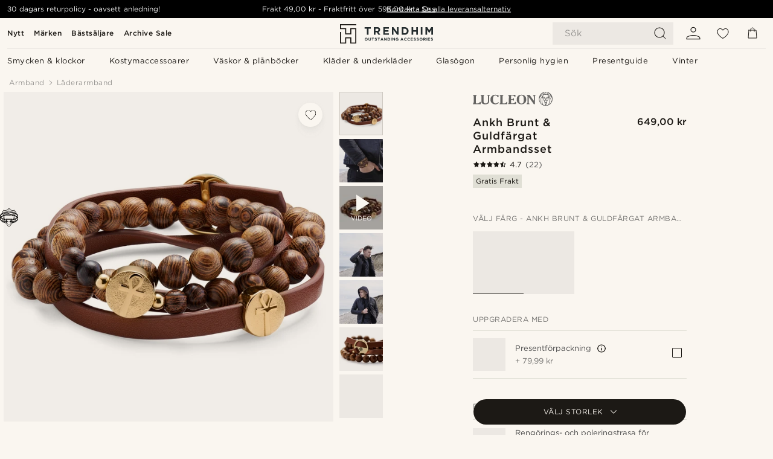

--- FILE ---
content_type: text/html; charset=utf-8
request_url: https://www.trendhim.se/ankh-brunt-guldfargat-armbandsset-p.html
body_size: 90545
content:
<!DOCTYPE html><html lang="sv-SE"><head><meta charSet="utf-8" data-next-head=""/><meta content="width=device-width, initial-scale=1" name="viewport" data-next-head=""/><link href="//app.usercentrics.eu" rel="preconnect" data-next-head=""/><title data-next-head="">Ankh Brunt &amp; Guldfärgat Armbandsset | Lucleon | Fri frakt</title><meta content="Köp Lucleon - Ankh Brunt &amp; Guldfärgat Armbandsset för bara 649,00 kr. Hos Trendhim handlar du med 30 dagars returrätt. För oss är din upplevelse alltid i fokus." name="description" data-next-head=""/><meta content="index, follow" name="robots" data-next-head=""/><link href="https://www.trendhim.se/ankh-brunt-guldfargat-armbandsset-p.html" rel="canonical" data-next-head=""/><meta content="Köp Lucleon - Ankh Brunt &amp; Guldfärgat Armbandsset för bara 649,00 kr. Hos Trendhim handlar du med 30 dagars returrätt. För oss är din upplevelse alltid i fokus." property="og:description" data-next-head=""/><meta content="https://eu-images.contentstack.com/v3/assets/blt7dcd2cfbc90d45de/blte77e6f07e0277ef4/616feb069d191809f6b90c3c/13-126238a42760d7656c3f082e00086a81b_3.jpg?format=pjpg&amp;auto=webp&amp;quality=75%2C90&amp;width=1200" property="og:image" data-next-head=""/><meta content="Trendhim" property="og:site_name" data-next-head=""/><meta content="Ankh Brunt &amp; Guldfärgat Armbandsset | Lucleon | Fri frakt" property="og:title" data-next-head=""/><meta content="products" property="og:type" data-next-head=""/><meta content="https://www.trendhim.se/ankh-brunt-guldfargat-armbandsset-p.html" property="og:url" data-next-head=""/><link href="https://www.trendhim.com.tr/ankh-kahverengi-ve-altin-tonu-bilezik-seti-p.html" hrefLang="tr-TR" rel="alternate" data-next-head=""/><link href="https://www.trendhim.no/ankh-brunt-og-gullfarget-armbandssett-p.html" hrefLang="nb-NO" rel="alternate" data-next-head=""/><link href="https://www.trendhim.com/ankh-brown-leather-wooden-bracelet-set-p.html" hrefLang="en-US" rel="alternate" data-next-head=""/><link href="https://www.trendhim.fr/set-de-bracelets-bruns-et-dores-ankh-p.html" hrefLang="fr-FR" rel="alternate" data-next-head=""/><link href="https://www.trendhim.fi/ruskea-kullanvarinen-ankh-rannekorusetti-p.html" hrefLang="fi-FI" rel="alternate" data-next-head=""/><link href="https://www.trendhim.se/ankh-brunt-guldfargat-armbandsset-p.html" hrefLang="sv-SE" rel="alternate" data-next-head=""/><link href="https://www.trendhim.sk/sada-naramkov-v-hnedej-a-zlatej-farbe-s-krizom-ankh-p.html" hrefLang="sk-SK" rel="alternate" data-next-head=""/><link href="https://www.trendhim.dk/ankh-brun-guldfarvet-armbandssaet-p.html" hrefLang="da-DK" rel="alternate" data-next-head=""/><link href="https://www.trendhim.ca/ankh-brown-leather-wooden-bracelet-set-p.html" hrefLang="en-CA" rel="alternate" data-next-head=""/><link href="https://www.trendhim.kr/ankeu-galsaeg-and-goldeuton-paljji-seteu-p.html" hrefLang="ko-KR" rel="alternate" data-next-head=""/><link href="https://www.trendhim.ro/set-de-bra-ari-maro-i-auriu-cu-ankh-p.html" hrefLang="ro-RO" rel="alternate" data-next-head=""/><link href="https://www.trendhim.co.uk/ankh-brown-gold-tone-bracelet-set-p.html" hrefLang="en-GB" rel="alternate" data-next-head=""/><link href="https://www.trendhim.it/set-di-bracciali-ankh-color-marrone-e-oro-p.html" hrefLang="it-IT" rel="alternate" data-next-head=""/><link href="https://www.trendhim.ie/ankh-brown-gold-tone-bracelet-set-p.html" hrefLang="en-IE" rel="alternate" data-next-head=""/><link href="https://www.trendhim.pl/brazowo-zlocisty-zestaw-bransoletek-ankh-p.html" hrefLang="pl-PL" rel="alternate" data-next-head=""/><link href="https://www.trendhim.ca/fr/set-de-bracelets-bruns-et-dores-ankh-p.html" hrefLang="fr-CA" rel="alternate" data-next-head=""/><link href="https://www.trendhim.bg/kafjavo-zlatist-komplekt-grivni-s-kr-st-ankh-p.html" hrefLang="bg-BG" rel="alternate" data-next-head=""/><link href="https://www.trendhim.gr/ankh-23857-p.html" hrefLang="el-GR" rel="alternate" data-next-head=""/><link href="https://www.trendhim.de/ankh-braun-goldfarbenes-armband-set-p.html" hrefLang="de-DE" rel="alternate" data-next-head=""/><link href="https://www.trendhim.com/es/juego-de-pulseras-ankh-en-dorado-y-marron-p.html" hrefLang="es-US" rel="alternate" data-next-head=""/><link href="https://www.trendhim.ee/ankh-pruuni-ja-kullatooni-kaevorude-komplekt-p.html" hrefLang="et-EE" rel="alternate" data-next-head=""/><link href="https://www.trendhim.be/bruine-goudkleurige-ankh-armbandset-p.html" hrefLang="nl-BE" rel="alternate" data-next-head=""/><link href="https://www.trendhim.cz/sada-naramku-ankh-v-hnede-a-zlate-barve-p.html" hrefLang="cs-CZ" rel="alternate" data-next-head=""/><link href="https://www.trendhim.at/ankh-braun-goldfarbenes-armband-set-p.html" hrefLang="de-AT" rel="alternate" data-next-head=""/><link href="https://www.trendhim.com.au/ankh-brown-gold-tone-bracelet-set-p.html" hrefLang="en-AU" rel="alternate" data-next-head=""/><link href="https://www.trendhim.ch/ankh-braun-goldfarbenes-armband-set-p.html" hrefLang="de-CH" rel="alternate" data-next-head=""/><link href="https://www.trendhim.sg/ankh-brown-gold-tone-bracelet-set-p.html" hrefLang="en-SG" rel="alternate" data-next-head=""/><link href="https://www.trendhim.be/fr/set-de-bracelets-bruns-et-dores-ankh-p.html" hrefLang="fr-BE" rel="alternate" data-next-head=""/><link href="https://www.trendhim.es/juego-de-pulseras-ankh-en-dorado-y-marron-p.html" hrefLang="es-ES" rel="alternate" data-next-head=""/><link href="https://www.trendhim.lt/ankh-rudas-ir-auksines-spalvos-apyrankiu-rinkinys-p.html" hrefLang="lt-LT" rel="alternate" data-next-head=""/><link href="https://www.trendhim.nl/bruine-goudkleurige-ankh-armbandset-p.html" hrefLang="nl-NL" rel="alternate" data-next-head=""/><link href="https://www.trendhim.com.cy/ankh-23857-p.html" hrefLang="el-CY" rel="alternate" data-next-head=""/><link href="https://www.trendhim.hu/ankh-barna-es-arany-tonusu-karkoto-szett-p.html" hrefLang="hu-HU" rel="alternate" data-next-head=""/><link href="https://www.trendhim.ch/fr/set-de-bracelets-bruns-et-dores-ankh-p.html" hrefLang="fr-CH" rel="alternate" data-next-head=""/><link href="https://www.trendhim.pt/conjunto-de-pulseiras-ankh-castanho-e-dourado-p.html" hrefLang="pt-PT" rel="alternate" data-next-head=""/><link href="https://www.trendhim.co.nz/ankh-brown-gold-tone-bracelet-set-p.html" hrefLang="en-NZ" rel="alternate" data-next-head=""/><link href="https://www.trendhim.si/set-zapestnic-ankh-rjava-in-zlata-p.html" hrefLang="sl-SI" rel="alternate" data-next-head=""/><link href="https://www.trendhim.lv/ankh-brunss-un-zelta-krasas-rokasspradzu-komplekts-p.html" hrefLang="lv-LV" rel="alternate" data-next-head=""/><link href="https://www.trendhim.jp/ankhcha-se-togorudotonburesuretsutosetsuto-p.html" hrefLang="ja-JP" rel="alternate" data-next-head=""/><link href="https://www.trendhim.hr/set-narukvica-ankh-u-smedoj-i-zlatnoj-boji-p.html" hrefLang="hr-HR" rel="alternate" data-next-head=""/><link href="https://connect.facebook.net" rel="preconnect"/><link href="https://eu-images.contentstack.com" rel="preconnect"/><link href="https://googleads.g.doubleclick.net" rel="preconnect"/><link href="https://www.google.com" rel="preconnect"/><link href="https://www.google.dk" rel="preconnect"/><link href="https://www.googleadservices.com" rel="preconnect"/><link href="https://player.vimeo.com" rel="preconnect"/><link href="https://api2.amplitude.com" rel="preconnect"/><link href="https://eu-images.contentstack.com/v3/assets/blt7dcd2cfbc90d45de/bltebd2e677db91977b/68cbaa3ba06b0d01e5345b8a/favicon-16x16.png" rel="icon" sizes="16x16" type="image/png"/><link href="https://eu-images.contentstack.com/v3/assets/blt7dcd2cfbc90d45de/blt2b20f0d31bd75b2d/68cbaa3ba500fb23df8a0b0f/favicon-32x32.png" rel="icon" sizes="32x32" type="image/png"/><link href="https://eu-images.contentstack.com/v3/assets/blt7dcd2cfbc90d45de/blt5bab4510fa326b7c/68cbaa3b8424f7664270b1cf/favicon-96x96.png" rel="icon" sizes="96x96" type="image/png"/><link href="https://eu-images.contentstack.com/v3/assets/blt7dcd2cfbc90d45de/blt1ea1cfa791ffca2f/68cbaa3b4b81d3fed43426d9/apple-touch-icon.png" rel="apple-touch-icon" sizes="180x180"/><link href="https://eu-images.contentstack.com/v3/assets/blt7dcd2cfbc90d45de/blt886161eca2c1dcfb/68cbaa3bb798f803c7af4ff0/web-app-manifest-192x192.png" rel="icon" sizes="192x192"/><link data-next-font="size-adjust" rel="preconnect" href="/" crossorigin="anonymous"/><link rel="preload" href="/_next/static/css/1515580fc5a5f729.css" as="style"/><link rel="preload" href="/_next/static/css/952b2eef0f2bc3c1.css" as="style"/><link rel="preload" href="/_next/static/css/6c77d029a49e6b67.css" as="style"/><link rel="preload" href="/_next/static/css/dcf6d3f9c75470f5.css" as="style"/><link rel="preload" href="/_next/static/css/a321c0c5eba1f3b8.css" as="style"/><link rel="preload" href="/_next/static/css/b6435a8bd85ad7c5.css" as="style"/><link rel="preload" href="/_next/static/css/8ec4dfbdb8a24dfc.css" as="style"/><link rel="preload" href="/_next/static/css/f614605a4ff1dfa7.css" as="style"/><link rel="preload" href="/_next/static/css/f7cf8e6d2c1c414e.css" as="style"/><link rel="preload" href="/_next/static/css/70770c1009bd493d.css" as="style"/><link rel="preload" href="/_next/static/css/2ee0ec6b86fd15c9.css" as="style"/><link rel="preload" href="/_next/static/css/0a346e02442272fa.css" as="style"/><link as="font" crossorigin="anonymous" href="/static/fonts/gotham-basic/normal.woff" type="font/woff" data-next-head=""/><link as="font" crossorigin="anonymous" href="/static/fonts/gotham-basic/bold.woff" type="font/woff" data-next-head=""/><script type="text/javascript">dataLayer = [];</script><script type="text/javascript" data-next-head="">dataLayer.push({"HotjarSiteID":70023,"country":"SE","currencyRates":{"DKK":0.654233,"EUR":0.087689,"USD":0.0979},"localCurrencyKey":"SEK","storeId":"4"});</script><script type="text/javascript" data-next-head="">dataLayer.push({"contentIds":"23857","pageType":"product","type":"product"});</script><script type="text/javascript" data-next-head="">
(function(w,d,s,l,i){w[l]=w[l]||[];w[l].push({'gtm.start':
new Date().getTime(),event:'gtm.js'});var f=d.getElementsByTagName(s)[0],
j=d.createElement(s),dl=l!='dataLayer'?'&l='+l:'';j.async=true;j.src=
'https://www.googletagmanager.com/gtm.js?id='+i+dl;f.parentNode.insertBefore(j,f);
})(window,document,'script','dataLayer','GTM-T9DSHJZ');
</script><script type="text/javascript" data-next-head="">
  (function() {
    function getCookie(c_name) {
      if (document.cookie.length > 0) {
        c_start = document.cookie.indexOf(c_name + "=");
        if (c_start != -1) {
          c_start = c_start + c_name.length + 1;
          c_end = document.cookie.indexOf(";", c_start);
          if (c_end == -1) c_end = document.cookie.length;
          return unescape(document.cookie.substring(c_start, c_end));
        }
      }
      return "";
    }
  
    var _user_id = '';
    var _session_id = getCookie('th_uid');
  
    var _sift = window._sift = window._sift || [];
    _sift.push(['_setAccount', '6d960fa9ea']);
    _sift.push(['_setUserId', _user_id]);
    _sift.push(['_setSessionId', _session_id]);
    _sift.push(['_trackPageview']);

    function ls() {
      var e = document.createElement('script');
      e.src = 'https://cdn.sift.com/s.js';
      document.body.appendChild(e);
    }
    if (window.attachEvent) {
      window.attachEvent('onload', ls);
    } else {
      window.addEventListener('load', ls, false);
    }
  })();
</script><svg aria-hidden="true" style="display:none" xmlns="http://www.w3.org/2000/svg"><symbol id="heart-filled" viewBox="0 0 512 473.13"><path d="M471.9 39c-24.5-25.14-59.3-39-98.1-39C321 0 280.3 23 256 66.53 231.7 23 191 0 138.2 0 99.4 0 64.6 13.86 40.1 39 14.2 65.61.5 104 .5 149.89c0 54 41.4 123.55 123 206.62a1296.29 1296.29 0 0 0 119.8 106.92l12.7 9.7 12.7-9.8a1264 1264 0 0 0 119.8-106.91c81.6-83.08 123-152.57 123-206.63 0-45.79-13.7-84.18-39.6-110.79z"></path></symbol><symbol id="heart" viewBox="0 0 512 473.13"><path d="M471.89 39c-24.45-25.14-59.3-39-98.12-39C321 0 280.26 23 256 66.49 231.74 23 191 0 138.23 0 99.41 0 64.56 13.84 40.11 39 14.2 65.62.5 104 .5 149.88c0 54 41.37 123.5 123 206.59a1269.13 1269.13 0 0 0 119.81 106.9l12.69 9.76 12.74-9.76a1269.13 1269.13 0 0 0 119.81-106.9c81.58-83.09 123-152.6 123-206.59 0-45.91-13.7-84.26-39.61-110.9zm-112.6 292.37c-41.24 42-83 77-103.29 93.48-20.34-16.46-62.05-51.44-103.29-93.48C79.25 256.49 40.42 193.73 40.42 149.88c0-69.7 37.48-113 97.81-113 37 0 64.52 15.33 81.74 45.57 12.88 22.62 15.69 46 16.07 49.74v2.46H276v-2.45c.38-3.71 3.19-27.12 16.07-49.74 17.22-30.23 44.72-45.57 81.74-45.57 60.33 0 97.81 43.29 97.81 113 0 43.85-38.83 106.61-112.29 181.49z"></path></symbol></svg><script type="text/javascript">
  if(!window.HTMLPictureElement || !('sizes' in document.createElement('img'))){
    document.createElement('picture');
    //generating the config array
    window.picturefillCFG = window.picturefillCFG || [];
    picturefillCFG.push([ "algorithm", "saveData" ]);

    var head = document.getElementsByTagName('head')[0];
    var js = document.createElement('script');
    js.src = '/static/js/picturefill.min.js';
    head.appendChild(js);
  }
</script><script type="text/javascript">
    var userAgent = window.navigator.userAgent
    var isSafari = userAgent.includes('Safari/')
    var requirePoly = userAgent.includes('Version/12') || userAgent.includes('Version/13') || userAgent.includes('Version/14')
    if(isSafari && requirePoly){
      var head = document.getElementsByTagName('head')[0];
      var js = document.createElement('script');
      js.src = '/static/js/smoothScrollFill.min.js';
      head.appendChild(js);
    }
</script><script type="text/javascript">
    var userAgent = window.navigator.userAgent
    var isSafari = userAgent.includes('Safari/')
    var requirePoly = userAgent.includes('Version/12') || userAgent.includes('Version/13') || userAgent.includes('Version/14')
    if(isSafari && requirePoly && typeof window !== 'undefined'){
      var head = document.getElementsByTagName('head')[0];
      var js = document.createElement('script');
      js.src = '/static/js/dialog-polyfill.min.js';
      head.appendChild(js);
      var css = document.createElement('link');
      css.src = '/static/styles/dialog-polyfill.css';
      css.type = 'text/css';
      css.rel = 'stylesheet';
      head.appendChild(css);
    }
</script><link rel="stylesheet" href="/_next/static/css/1515580fc5a5f729.css" data-n-g=""/><link rel="stylesheet" href="/_next/static/css/952b2eef0f2bc3c1.css" data-n-p=""/><link rel="stylesheet" href="/_next/static/css/6c77d029a49e6b67.css" data-n-p=""/><link rel="stylesheet" href="/_next/static/css/dcf6d3f9c75470f5.css" data-n-p=""/><link rel="stylesheet" href="/_next/static/css/a321c0c5eba1f3b8.css" data-n-p=""/><link rel="stylesheet" href="/_next/static/css/b6435a8bd85ad7c5.css"/><link rel="stylesheet" href="/_next/static/css/8ec4dfbdb8a24dfc.css"/><link rel="stylesheet" href="/_next/static/css/f614605a4ff1dfa7.css"/><link rel="stylesheet" href="/_next/static/css/f7cf8e6d2c1c414e.css"/><link rel="stylesheet" href="/_next/static/css/70770c1009bd493d.css"/><link rel="stylesheet" href="/_next/static/css/2ee0ec6b86fd15c9.css"/><link rel="stylesheet" href="/_next/static/css/0a346e02442272fa.css"/><noscript data-n-css=""></noscript><script defer="" noModule="" src="/_next/static/chunks/polyfills-42372ed130431b0a.js"></script><script defer="" src="/_next/static/chunks/1956.c6eb69de45d07904.js"></script><script defer="" src="/_next/static/chunks/8959.10a4f7c625038729.js"></script><script defer="" src="/_next/static/chunks/3898.4012b546993b07c7.js"></script><script defer="" src="/_next/static/chunks/7700.db89118298deee8d.js"></script><script defer="" src="/_next/static/chunks/7685.ea36fcd1a6a377f8.js"></script><script defer="" src="/_next/static/chunks/819.edd08ae4daf221a0.js"></script><script src="/_next/static/chunks/webpack-bb8aa6e6d3b7e68a.js" defer=""></script><script src="/_next/static/chunks/framework-7c1e01c5ddfc578c.js" defer=""></script><script src="/_next/static/chunks/main-78e15da3bc713aee.js" defer=""></script><script src="/_next/static/chunks/pages/_app-e160465782620130.js" defer=""></script><script src="/_next/static/chunks/6922-2a09d48a1a84f2fb.js" defer=""></script><script src="/_next/static/chunks/4698-cfb11e7f64992645.js" defer=""></script><script src="/_next/static/chunks/6563-1c0adda892e6be0a.js" defer=""></script><script src="/_next/static/chunks/5842-00f6fc0b90f3a1a6.js" defer=""></script><script src="/_next/static/chunks/9546-c9b8de60418b53fb.js" defer=""></script><script src="/_next/static/chunks/2943-46acd43192704b11.js" defer=""></script><script src="/_next/static/chunks/5017-7ccfe8b1f6721213.js" defer=""></script><script src="/_next/static/chunks/6065-0b1fbb9d40dda7cb.js" defer=""></script><script src="/_next/static/chunks/1065-a6866845642a0c89.js" defer=""></script><script src="/_next/static/chunks/pages/products/%5B...slug%5D-ca1c775360095676.js" defer=""></script><script src="/_next/static/2I9Ri6cXSDghyJFZQUhzp/_buildManifest.js" defer=""></script><script src="/_next/static/2I9Ri6cXSDghyJFZQUhzp/_ssgManifest.js" defer=""></script></head><body class="preload"><noscript>
<iframe src="https://www.googletagmanager.com/ns.html?id=GTM-T9DSHJZ"
height="0" width="0" style="display:none;visibility:hidden"></iframe>
</noscript><link rel="preload" as="image" imageSrcSet="https://eu-images.contentstack.com/v3/assets/blt7dcd2cfbc90d45de/blt59296545a01439bf/trendhim-logo-with-text-v2.svg?format=pjpg&amp;auto=webp&amp;quality=75%2C90&amp;width=140, https://eu-images.contentstack.com/v3/assets/blt7dcd2cfbc90d45de/blt59296545a01439bf/trendhim-logo-with-text-v2.svg?format=pjpg&amp;auto=webp&amp;quality=75%2C90&amp;width=280 2x"/><link rel="preload" as="image" imageSrcSet="https://eu-images.contentstack.com/v3/assets/blt7dcd2cfbc90d45de/blte77e6f07e0277ef4/616feb069d191809f6b90c3c/13-126238a42760d7656c3f082e00086a81b_3.jpg?format=pjpg&amp;auto=webp&amp;quality=75%2C90&amp;width=16 16w, https://eu-images.contentstack.com/v3/assets/blt7dcd2cfbc90d45de/blte77e6f07e0277ef4/616feb069d191809f6b90c3c/13-126238a42760d7656c3f082e00086a81b_3.jpg?format=pjpg&amp;auto=webp&amp;quality=75%2C90&amp;width=32 32w, https://eu-images.contentstack.com/v3/assets/blt7dcd2cfbc90d45de/blte77e6f07e0277ef4/616feb069d191809f6b90c3c/13-126238a42760d7656c3f082e00086a81b_3.jpg?format=pjpg&amp;auto=webp&amp;quality=75%2C90&amp;width=48 48w, https://eu-images.contentstack.com/v3/assets/blt7dcd2cfbc90d45de/blte77e6f07e0277ef4/616feb069d191809f6b90c3c/13-126238a42760d7656c3f082e00086a81b_3.jpg?format=pjpg&amp;auto=webp&amp;quality=75%2C90&amp;width=64 64w, https://eu-images.contentstack.com/v3/assets/blt7dcd2cfbc90d45de/blte77e6f07e0277ef4/616feb069d191809f6b90c3c/13-126238a42760d7656c3f082e00086a81b_3.jpg?format=pjpg&amp;auto=webp&amp;quality=75%2C90&amp;width=96 96w, https://eu-images.contentstack.com/v3/assets/blt7dcd2cfbc90d45de/blte77e6f07e0277ef4/616feb069d191809f6b90c3c/13-126238a42760d7656c3f082e00086a81b_3.jpg?format=pjpg&amp;auto=webp&amp;quality=75%2C90&amp;width=128 128w, https://eu-images.contentstack.com/v3/assets/blt7dcd2cfbc90d45de/blte77e6f07e0277ef4/616feb069d191809f6b90c3c/13-126238a42760d7656c3f082e00086a81b_3.jpg?format=pjpg&amp;auto=webp&amp;quality=75%2C90&amp;width=256 256w, https://eu-images.contentstack.com/v3/assets/blt7dcd2cfbc90d45de/blte77e6f07e0277ef4/616feb069d191809f6b90c3c/13-126238a42760d7656c3f082e00086a81b_3.jpg?format=pjpg&amp;auto=webp&amp;quality=75%2C90&amp;width=384 384w, https://eu-images.contentstack.com/v3/assets/blt7dcd2cfbc90d45de/blte77e6f07e0277ef4/616feb069d191809f6b90c3c/13-126238a42760d7656c3f082e00086a81b_3.jpg?format=pjpg&amp;auto=webp&amp;quality=75%2C90&amp;width=640 640w, https://eu-images.contentstack.com/v3/assets/blt7dcd2cfbc90d45de/blte77e6f07e0277ef4/616feb069d191809f6b90c3c/13-126238a42760d7656c3f082e00086a81b_3.jpg?format=pjpg&amp;auto=webp&amp;quality=75%2C90&amp;width=750 750w, https://eu-images.contentstack.com/v3/assets/blt7dcd2cfbc90d45de/blte77e6f07e0277ef4/616feb069d191809f6b90c3c/13-126238a42760d7656c3f082e00086a81b_3.jpg?format=pjpg&amp;auto=webp&amp;quality=75%2C90&amp;width=828 828w, https://eu-images.contentstack.com/v3/assets/blt7dcd2cfbc90d45de/blte77e6f07e0277ef4/616feb069d191809f6b90c3c/13-126238a42760d7656c3f082e00086a81b_3.jpg?format=pjpg&amp;auto=webp&amp;quality=75%2C90&amp;width=1080 1080w, https://eu-images.contentstack.com/v3/assets/blt7dcd2cfbc90d45de/blte77e6f07e0277ef4/616feb069d191809f6b90c3c/13-126238a42760d7656c3f082e00086a81b_3.jpg?format=pjpg&amp;auto=webp&amp;quality=75%2C90&amp;width=1200 1200w, https://eu-images.contentstack.com/v3/assets/blt7dcd2cfbc90d45de/blte77e6f07e0277ef4/616feb069d191809f6b90c3c/13-126238a42760d7656c3f082e00086a81b_3.jpg?format=pjpg&amp;auto=webp&amp;quality=75%2C90&amp;width=1920 1920w, https://eu-images.contentstack.com/v3/assets/blt7dcd2cfbc90d45de/blte77e6f07e0277ef4/616feb069d191809f6b90c3c/13-126238a42760d7656c3f082e00086a81b_3.jpg?format=pjpg&amp;auto=webp&amp;quality=75%2C90&amp;width=2048 2048w, https://eu-images.contentstack.com/v3/assets/blt7dcd2cfbc90d45de/blte77e6f07e0277ef4/616feb069d191809f6b90c3c/13-126238a42760d7656c3f082e00086a81b_3.jpg?format=pjpg&amp;auto=webp&amp;quality=75%2C90&amp;width=3840 3840w" imageSizes="(min-width: 0px) 535px, (min-width: 900px) 445px, (min-width: 1024px) 590px, 590px"/><link rel="preload" as="image" href="https://eu-images.contentstack.com/v3/assets/blt7dcd2cfbc90d45de/blt05a56f921a8ce54b/62155972c27bcd6ae2b6b975/brand-logo-286.svg"/><link rel="preload" as="image" imageSrcSet="https://eu-images.contentstack.com/v3/assets/blt7dcd2cfbc90d45de/blte77e6f07e0277ef4/616feb069d191809f6b90c3c/13-126238a42760d7656c3f082e00086a81b_3.jpg?format=pjpg&amp;auto=webp&amp;quality=75%2C90&amp;width=16 16w, https://eu-images.contentstack.com/v3/assets/blt7dcd2cfbc90d45de/blte77e6f07e0277ef4/616feb069d191809f6b90c3c/13-126238a42760d7656c3f082e00086a81b_3.jpg?format=pjpg&amp;auto=webp&amp;quality=75%2C90&amp;width=32 32w, https://eu-images.contentstack.com/v3/assets/blt7dcd2cfbc90d45de/blte77e6f07e0277ef4/616feb069d191809f6b90c3c/13-126238a42760d7656c3f082e00086a81b_3.jpg?format=pjpg&amp;auto=webp&amp;quality=75%2C90&amp;width=48 48w, https://eu-images.contentstack.com/v3/assets/blt7dcd2cfbc90d45de/blte77e6f07e0277ef4/616feb069d191809f6b90c3c/13-126238a42760d7656c3f082e00086a81b_3.jpg?format=pjpg&amp;auto=webp&amp;quality=75%2C90&amp;width=64 64w, https://eu-images.contentstack.com/v3/assets/blt7dcd2cfbc90d45de/blte77e6f07e0277ef4/616feb069d191809f6b90c3c/13-126238a42760d7656c3f082e00086a81b_3.jpg?format=pjpg&amp;auto=webp&amp;quality=75%2C90&amp;width=96 96w, https://eu-images.contentstack.com/v3/assets/blt7dcd2cfbc90d45de/blte77e6f07e0277ef4/616feb069d191809f6b90c3c/13-126238a42760d7656c3f082e00086a81b_3.jpg?format=pjpg&amp;auto=webp&amp;quality=75%2C90&amp;width=128 128w, https://eu-images.contentstack.com/v3/assets/blt7dcd2cfbc90d45de/blte77e6f07e0277ef4/616feb069d191809f6b90c3c/13-126238a42760d7656c3f082e00086a81b_3.jpg?format=pjpg&amp;auto=webp&amp;quality=75%2C90&amp;width=256 256w, https://eu-images.contentstack.com/v3/assets/blt7dcd2cfbc90d45de/blte77e6f07e0277ef4/616feb069d191809f6b90c3c/13-126238a42760d7656c3f082e00086a81b_3.jpg?format=pjpg&amp;auto=webp&amp;quality=75%2C90&amp;width=384 384w, https://eu-images.contentstack.com/v3/assets/blt7dcd2cfbc90d45de/blte77e6f07e0277ef4/616feb069d191809f6b90c3c/13-126238a42760d7656c3f082e00086a81b_3.jpg?format=pjpg&amp;auto=webp&amp;quality=75%2C90&amp;width=640 640w, https://eu-images.contentstack.com/v3/assets/blt7dcd2cfbc90d45de/blte77e6f07e0277ef4/616feb069d191809f6b90c3c/13-126238a42760d7656c3f082e00086a81b_3.jpg?format=pjpg&amp;auto=webp&amp;quality=75%2C90&amp;width=750 750w, https://eu-images.contentstack.com/v3/assets/blt7dcd2cfbc90d45de/blte77e6f07e0277ef4/616feb069d191809f6b90c3c/13-126238a42760d7656c3f082e00086a81b_3.jpg?format=pjpg&amp;auto=webp&amp;quality=75%2C90&amp;width=828 828w, https://eu-images.contentstack.com/v3/assets/blt7dcd2cfbc90d45de/blte77e6f07e0277ef4/616feb069d191809f6b90c3c/13-126238a42760d7656c3f082e00086a81b_3.jpg?format=pjpg&amp;auto=webp&amp;quality=75%2C90&amp;width=1080 1080w, https://eu-images.contentstack.com/v3/assets/blt7dcd2cfbc90d45de/blte77e6f07e0277ef4/616feb069d191809f6b90c3c/13-126238a42760d7656c3f082e00086a81b_3.jpg?format=pjpg&amp;auto=webp&amp;quality=75%2C90&amp;width=1200 1200w, https://eu-images.contentstack.com/v3/assets/blt7dcd2cfbc90d45de/blte77e6f07e0277ef4/616feb069d191809f6b90c3c/13-126238a42760d7656c3f082e00086a81b_3.jpg?format=pjpg&amp;auto=webp&amp;quality=75%2C90&amp;width=1920 1920w, https://eu-images.contentstack.com/v3/assets/blt7dcd2cfbc90d45de/blte77e6f07e0277ef4/616feb069d191809f6b90c3c/13-126238a42760d7656c3f082e00086a81b_3.jpg?format=pjpg&amp;auto=webp&amp;quality=75%2C90&amp;width=2048 2048w, https://eu-images.contentstack.com/v3/assets/blt7dcd2cfbc90d45de/blte77e6f07e0277ef4/616feb069d191809f6b90c3c/13-126238a42760d7656c3f082e00086a81b_3.jpg?format=pjpg&amp;auto=webp&amp;quality=75%2C90&amp;width=3840 3840w" imageSizes="72px"/><link rel="preload" as="image" imageSrcSet="https://eu-images.contentstack.com/v3/assets/blt7dcd2cfbc90d45de/blte819e85f2cf49292/6461f621159df8e355c3baaf/jwm-laco-drop11-23857-mike-1x1-043.jpg?format=pjpg&amp;auto=webp&amp;quality=75%2C90&amp;width=16 16w, https://eu-images.contentstack.com/v3/assets/blt7dcd2cfbc90d45de/blte819e85f2cf49292/6461f621159df8e355c3baaf/jwm-laco-drop11-23857-mike-1x1-043.jpg?format=pjpg&amp;auto=webp&amp;quality=75%2C90&amp;width=32 32w, https://eu-images.contentstack.com/v3/assets/blt7dcd2cfbc90d45de/blte819e85f2cf49292/6461f621159df8e355c3baaf/jwm-laco-drop11-23857-mike-1x1-043.jpg?format=pjpg&amp;auto=webp&amp;quality=75%2C90&amp;width=48 48w, https://eu-images.contentstack.com/v3/assets/blt7dcd2cfbc90d45de/blte819e85f2cf49292/6461f621159df8e355c3baaf/jwm-laco-drop11-23857-mike-1x1-043.jpg?format=pjpg&amp;auto=webp&amp;quality=75%2C90&amp;width=64 64w, https://eu-images.contentstack.com/v3/assets/blt7dcd2cfbc90d45de/blte819e85f2cf49292/6461f621159df8e355c3baaf/jwm-laco-drop11-23857-mike-1x1-043.jpg?format=pjpg&amp;auto=webp&amp;quality=75%2C90&amp;width=96 96w, https://eu-images.contentstack.com/v3/assets/blt7dcd2cfbc90d45de/blte819e85f2cf49292/6461f621159df8e355c3baaf/jwm-laco-drop11-23857-mike-1x1-043.jpg?format=pjpg&amp;auto=webp&amp;quality=75%2C90&amp;width=128 128w, https://eu-images.contentstack.com/v3/assets/blt7dcd2cfbc90d45de/blte819e85f2cf49292/6461f621159df8e355c3baaf/jwm-laco-drop11-23857-mike-1x1-043.jpg?format=pjpg&amp;auto=webp&amp;quality=75%2C90&amp;width=256 256w, https://eu-images.contentstack.com/v3/assets/blt7dcd2cfbc90d45de/blte819e85f2cf49292/6461f621159df8e355c3baaf/jwm-laco-drop11-23857-mike-1x1-043.jpg?format=pjpg&amp;auto=webp&amp;quality=75%2C90&amp;width=384 384w, https://eu-images.contentstack.com/v3/assets/blt7dcd2cfbc90d45de/blte819e85f2cf49292/6461f621159df8e355c3baaf/jwm-laco-drop11-23857-mike-1x1-043.jpg?format=pjpg&amp;auto=webp&amp;quality=75%2C90&amp;width=640 640w, https://eu-images.contentstack.com/v3/assets/blt7dcd2cfbc90d45de/blte819e85f2cf49292/6461f621159df8e355c3baaf/jwm-laco-drop11-23857-mike-1x1-043.jpg?format=pjpg&amp;auto=webp&amp;quality=75%2C90&amp;width=750 750w, https://eu-images.contentstack.com/v3/assets/blt7dcd2cfbc90d45de/blte819e85f2cf49292/6461f621159df8e355c3baaf/jwm-laco-drop11-23857-mike-1x1-043.jpg?format=pjpg&amp;auto=webp&amp;quality=75%2C90&amp;width=828 828w, https://eu-images.contentstack.com/v3/assets/blt7dcd2cfbc90d45de/blte819e85f2cf49292/6461f621159df8e355c3baaf/jwm-laco-drop11-23857-mike-1x1-043.jpg?format=pjpg&amp;auto=webp&amp;quality=75%2C90&amp;width=1080 1080w, https://eu-images.contentstack.com/v3/assets/blt7dcd2cfbc90d45de/blte819e85f2cf49292/6461f621159df8e355c3baaf/jwm-laco-drop11-23857-mike-1x1-043.jpg?format=pjpg&amp;auto=webp&amp;quality=75%2C90&amp;width=1200 1200w, https://eu-images.contentstack.com/v3/assets/blt7dcd2cfbc90d45de/blte819e85f2cf49292/6461f621159df8e355c3baaf/jwm-laco-drop11-23857-mike-1x1-043.jpg?format=pjpg&amp;auto=webp&amp;quality=75%2C90&amp;width=1920 1920w, https://eu-images.contentstack.com/v3/assets/blt7dcd2cfbc90d45de/blte819e85f2cf49292/6461f621159df8e355c3baaf/jwm-laco-drop11-23857-mike-1x1-043.jpg?format=pjpg&amp;auto=webp&amp;quality=75%2C90&amp;width=2048 2048w, https://eu-images.contentstack.com/v3/assets/blt7dcd2cfbc90d45de/blte819e85f2cf49292/6461f621159df8e355c3baaf/jwm-laco-drop11-23857-mike-1x1-043.jpg?format=pjpg&amp;auto=webp&amp;quality=75%2C90&amp;width=3840 3840w" imageSizes="72px"/><link rel="preload" as="image" href="https://eu-images.contentstack.com/v3/assets/blt7dcd2cfbc90d45de/blte77e6f07e0277ef4/616feb069d191809f6b90c3c/13-126238a42760d7656c3f082e00086a81b_3.jpg?width=78&amp;quality=60,90"/><link rel="preload" as="image" imageSrcSet="https://eu-images.contentstack.com/v3/assets/blt7dcd2cfbc90d45de/bltc41ce7007f533227/6461f61fbd7a4be996a4bc6b/jwm-laco-drop11-23857-mike-1x1-047.jpg?format=pjpg&amp;auto=webp&amp;quality=75%2C90&amp;width=16 16w, https://eu-images.contentstack.com/v3/assets/blt7dcd2cfbc90d45de/bltc41ce7007f533227/6461f61fbd7a4be996a4bc6b/jwm-laco-drop11-23857-mike-1x1-047.jpg?format=pjpg&amp;auto=webp&amp;quality=75%2C90&amp;width=32 32w, https://eu-images.contentstack.com/v3/assets/blt7dcd2cfbc90d45de/bltc41ce7007f533227/6461f61fbd7a4be996a4bc6b/jwm-laco-drop11-23857-mike-1x1-047.jpg?format=pjpg&amp;auto=webp&amp;quality=75%2C90&amp;width=48 48w, https://eu-images.contentstack.com/v3/assets/blt7dcd2cfbc90d45de/bltc41ce7007f533227/6461f61fbd7a4be996a4bc6b/jwm-laco-drop11-23857-mike-1x1-047.jpg?format=pjpg&amp;auto=webp&amp;quality=75%2C90&amp;width=64 64w, https://eu-images.contentstack.com/v3/assets/blt7dcd2cfbc90d45de/bltc41ce7007f533227/6461f61fbd7a4be996a4bc6b/jwm-laco-drop11-23857-mike-1x1-047.jpg?format=pjpg&amp;auto=webp&amp;quality=75%2C90&amp;width=96 96w, https://eu-images.contentstack.com/v3/assets/blt7dcd2cfbc90d45de/bltc41ce7007f533227/6461f61fbd7a4be996a4bc6b/jwm-laco-drop11-23857-mike-1x1-047.jpg?format=pjpg&amp;auto=webp&amp;quality=75%2C90&amp;width=128 128w, https://eu-images.contentstack.com/v3/assets/blt7dcd2cfbc90d45de/bltc41ce7007f533227/6461f61fbd7a4be996a4bc6b/jwm-laco-drop11-23857-mike-1x1-047.jpg?format=pjpg&amp;auto=webp&amp;quality=75%2C90&amp;width=256 256w, https://eu-images.contentstack.com/v3/assets/blt7dcd2cfbc90d45de/bltc41ce7007f533227/6461f61fbd7a4be996a4bc6b/jwm-laco-drop11-23857-mike-1x1-047.jpg?format=pjpg&amp;auto=webp&amp;quality=75%2C90&amp;width=384 384w, https://eu-images.contentstack.com/v3/assets/blt7dcd2cfbc90d45de/bltc41ce7007f533227/6461f61fbd7a4be996a4bc6b/jwm-laco-drop11-23857-mike-1x1-047.jpg?format=pjpg&amp;auto=webp&amp;quality=75%2C90&amp;width=640 640w, https://eu-images.contentstack.com/v3/assets/blt7dcd2cfbc90d45de/bltc41ce7007f533227/6461f61fbd7a4be996a4bc6b/jwm-laco-drop11-23857-mike-1x1-047.jpg?format=pjpg&amp;auto=webp&amp;quality=75%2C90&amp;width=750 750w, https://eu-images.contentstack.com/v3/assets/blt7dcd2cfbc90d45de/bltc41ce7007f533227/6461f61fbd7a4be996a4bc6b/jwm-laco-drop11-23857-mike-1x1-047.jpg?format=pjpg&amp;auto=webp&amp;quality=75%2C90&amp;width=828 828w, https://eu-images.contentstack.com/v3/assets/blt7dcd2cfbc90d45de/bltc41ce7007f533227/6461f61fbd7a4be996a4bc6b/jwm-laco-drop11-23857-mike-1x1-047.jpg?format=pjpg&amp;auto=webp&amp;quality=75%2C90&amp;width=1080 1080w, https://eu-images.contentstack.com/v3/assets/blt7dcd2cfbc90d45de/bltc41ce7007f533227/6461f61fbd7a4be996a4bc6b/jwm-laco-drop11-23857-mike-1x1-047.jpg?format=pjpg&amp;auto=webp&amp;quality=75%2C90&amp;width=1200 1200w, https://eu-images.contentstack.com/v3/assets/blt7dcd2cfbc90d45de/bltc41ce7007f533227/6461f61fbd7a4be996a4bc6b/jwm-laco-drop11-23857-mike-1x1-047.jpg?format=pjpg&amp;auto=webp&amp;quality=75%2C90&amp;width=1920 1920w, https://eu-images.contentstack.com/v3/assets/blt7dcd2cfbc90d45de/bltc41ce7007f533227/6461f61fbd7a4be996a4bc6b/jwm-laco-drop11-23857-mike-1x1-047.jpg?format=pjpg&amp;auto=webp&amp;quality=75%2C90&amp;width=2048 2048w, https://eu-images.contentstack.com/v3/assets/blt7dcd2cfbc90d45de/bltc41ce7007f533227/6461f61fbd7a4be996a4bc6b/jwm-laco-drop11-23857-mike-1x1-047.jpg?format=pjpg&amp;auto=webp&amp;quality=75%2C90&amp;width=3840 3840w" imageSizes="72px"/><link rel="preload" as="image" imageSrcSet="https://eu-images.contentstack.com/v3/assets/blt7dcd2cfbc90d45de/bltdd783b9bf8370f53/6461f6241e41db2a495781a7/jwm-laco-drop11-23857-mike-1x1-042.jpg?format=pjpg&amp;auto=webp&amp;quality=75%2C90&amp;width=16 16w, https://eu-images.contentstack.com/v3/assets/blt7dcd2cfbc90d45de/bltdd783b9bf8370f53/6461f6241e41db2a495781a7/jwm-laco-drop11-23857-mike-1x1-042.jpg?format=pjpg&amp;auto=webp&amp;quality=75%2C90&amp;width=32 32w, https://eu-images.contentstack.com/v3/assets/blt7dcd2cfbc90d45de/bltdd783b9bf8370f53/6461f6241e41db2a495781a7/jwm-laco-drop11-23857-mike-1x1-042.jpg?format=pjpg&amp;auto=webp&amp;quality=75%2C90&amp;width=48 48w, https://eu-images.contentstack.com/v3/assets/blt7dcd2cfbc90d45de/bltdd783b9bf8370f53/6461f6241e41db2a495781a7/jwm-laco-drop11-23857-mike-1x1-042.jpg?format=pjpg&amp;auto=webp&amp;quality=75%2C90&amp;width=64 64w, https://eu-images.contentstack.com/v3/assets/blt7dcd2cfbc90d45de/bltdd783b9bf8370f53/6461f6241e41db2a495781a7/jwm-laco-drop11-23857-mike-1x1-042.jpg?format=pjpg&amp;auto=webp&amp;quality=75%2C90&amp;width=96 96w, https://eu-images.contentstack.com/v3/assets/blt7dcd2cfbc90d45de/bltdd783b9bf8370f53/6461f6241e41db2a495781a7/jwm-laco-drop11-23857-mike-1x1-042.jpg?format=pjpg&amp;auto=webp&amp;quality=75%2C90&amp;width=128 128w, https://eu-images.contentstack.com/v3/assets/blt7dcd2cfbc90d45de/bltdd783b9bf8370f53/6461f6241e41db2a495781a7/jwm-laco-drop11-23857-mike-1x1-042.jpg?format=pjpg&amp;auto=webp&amp;quality=75%2C90&amp;width=256 256w, https://eu-images.contentstack.com/v3/assets/blt7dcd2cfbc90d45de/bltdd783b9bf8370f53/6461f6241e41db2a495781a7/jwm-laco-drop11-23857-mike-1x1-042.jpg?format=pjpg&amp;auto=webp&amp;quality=75%2C90&amp;width=384 384w, https://eu-images.contentstack.com/v3/assets/blt7dcd2cfbc90d45de/bltdd783b9bf8370f53/6461f6241e41db2a495781a7/jwm-laco-drop11-23857-mike-1x1-042.jpg?format=pjpg&amp;auto=webp&amp;quality=75%2C90&amp;width=640 640w, https://eu-images.contentstack.com/v3/assets/blt7dcd2cfbc90d45de/bltdd783b9bf8370f53/6461f6241e41db2a495781a7/jwm-laco-drop11-23857-mike-1x1-042.jpg?format=pjpg&amp;auto=webp&amp;quality=75%2C90&amp;width=750 750w, https://eu-images.contentstack.com/v3/assets/blt7dcd2cfbc90d45de/bltdd783b9bf8370f53/6461f6241e41db2a495781a7/jwm-laco-drop11-23857-mike-1x1-042.jpg?format=pjpg&amp;auto=webp&amp;quality=75%2C90&amp;width=828 828w, https://eu-images.contentstack.com/v3/assets/blt7dcd2cfbc90d45de/bltdd783b9bf8370f53/6461f6241e41db2a495781a7/jwm-laco-drop11-23857-mike-1x1-042.jpg?format=pjpg&amp;auto=webp&amp;quality=75%2C90&amp;width=1080 1080w, https://eu-images.contentstack.com/v3/assets/blt7dcd2cfbc90d45de/bltdd783b9bf8370f53/6461f6241e41db2a495781a7/jwm-laco-drop11-23857-mike-1x1-042.jpg?format=pjpg&amp;auto=webp&amp;quality=75%2C90&amp;width=1200 1200w, https://eu-images.contentstack.com/v3/assets/blt7dcd2cfbc90d45de/bltdd783b9bf8370f53/6461f6241e41db2a495781a7/jwm-laco-drop11-23857-mike-1x1-042.jpg?format=pjpg&amp;auto=webp&amp;quality=75%2C90&amp;width=1920 1920w, https://eu-images.contentstack.com/v3/assets/blt7dcd2cfbc90d45de/bltdd783b9bf8370f53/6461f6241e41db2a495781a7/jwm-laco-drop11-23857-mike-1x1-042.jpg?format=pjpg&amp;auto=webp&amp;quality=75%2C90&amp;width=2048 2048w, https://eu-images.contentstack.com/v3/assets/blt7dcd2cfbc90d45de/bltdd783b9bf8370f53/6461f6241e41db2a495781a7/jwm-laco-drop11-23857-mike-1x1-042.jpg?format=pjpg&amp;auto=webp&amp;quality=75%2C90&amp;width=3840 3840w" imageSizes="72px"/><link rel="preload" as="image" imageSrcSet="https://eu-images.contentstack.com/v3/assets/blt7dcd2cfbc90d45de/blt7c07b206af78c3d4/616feb08b04cff6af9e58f2d/13-3e22be05d110eb16a952cbc742735eb74_3.jpg?format=pjpg&amp;auto=webp&amp;quality=75%2C90&amp;width=16 16w, https://eu-images.contentstack.com/v3/assets/blt7dcd2cfbc90d45de/blt7c07b206af78c3d4/616feb08b04cff6af9e58f2d/13-3e22be05d110eb16a952cbc742735eb74_3.jpg?format=pjpg&amp;auto=webp&amp;quality=75%2C90&amp;width=32 32w, https://eu-images.contentstack.com/v3/assets/blt7dcd2cfbc90d45de/blt7c07b206af78c3d4/616feb08b04cff6af9e58f2d/13-3e22be05d110eb16a952cbc742735eb74_3.jpg?format=pjpg&amp;auto=webp&amp;quality=75%2C90&amp;width=48 48w, https://eu-images.contentstack.com/v3/assets/blt7dcd2cfbc90d45de/blt7c07b206af78c3d4/616feb08b04cff6af9e58f2d/13-3e22be05d110eb16a952cbc742735eb74_3.jpg?format=pjpg&amp;auto=webp&amp;quality=75%2C90&amp;width=64 64w, https://eu-images.contentstack.com/v3/assets/blt7dcd2cfbc90d45de/blt7c07b206af78c3d4/616feb08b04cff6af9e58f2d/13-3e22be05d110eb16a952cbc742735eb74_3.jpg?format=pjpg&amp;auto=webp&amp;quality=75%2C90&amp;width=96 96w, https://eu-images.contentstack.com/v3/assets/blt7dcd2cfbc90d45de/blt7c07b206af78c3d4/616feb08b04cff6af9e58f2d/13-3e22be05d110eb16a952cbc742735eb74_3.jpg?format=pjpg&amp;auto=webp&amp;quality=75%2C90&amp;width=128 128w, https://eu-images.contentstack.com/v3/assets/blt7dcd2cfbc90d45de/blt7c07b206af78c3d4/616feb08b04cff6af9e58f2d/13-3e22be05d110eb16a952cbc742735eb74_3.jpg?format=pjpg&amp;auto=webp&amp;quality=75%2C90&amp;width=256 256w, https://eu-images.contentstack.com/v3/assets/blt7dcd2cfbc90d45de/blt7c07b206af78c3d4/616feb08b04cff6af9e58f2d/13-3e22be05d110eb16a952cbc742735eb74_3.jpg?format=pjpg&amp;auto=webp&amp;quality=75%2C90&amp;width=384 384w, https://eu-images.contentstack.com/v3/assets/blt7dcd2cfbc90d45de/blt7c07b206af78c3d4/616feb08b04cff6af9e58f2d/13-3e22be05d110eb16a952cbc742735eb74_3.jpg?format=pjpg&amp;auto=webp&amp;quality=75%2C90&amp;width=640 640w, https://eu-images.contentstack.com/v3/assets/blt7dcd2cfbc90d45de/blt7c07b206af78c3d4/616feb08b04cff6af9e58f2d/13-3e22be05d110eb16a952cbc742735eb74_3.jpg?format=pjpg&amp;auto=webp&amp;quality=75%2C90&amp;width=750 750w, https://eu-images.contentstack.com/v3/assets/blt7dcd2cfbc90d45de/blt7c07b206af78c3d4/616feb08b04cff6af9e58f2d/13-3e22be05d110eb16a952cbc742735eb74_3.jpg?format=pjpg&amp;auto=webp&amp;quality=75%2C90&amp;width=828 828w, https://eu-images.contentstack.com/v3/assets/blt7dcd2cfbc90d45de/blt7c07b206af78c3d4/616feb08b04cff6af9e58f2d/13-3e22be05d110eb16a952cbc742735eb74_3.jpg?format=pjpg&amp;auto=webp&amp;quality=75%2C90&amp;width=1080 1080w, https://eu-images.contentstack.com/v3/assets/blt7dcd2cfbc90d45de/blt7c07b206af78c3d4/616feb08b04cff6af9e58f2d/13-3e22be05d110eb16a952cbc742735eb74_3.jpg?format=pjpg&amp;auto=webp&amp;quality=75%2C90&amp;width=1200 1200w, https://eu-images.contentstack.com/v3/assets/blt7dcd2cfbc90d45de/blt7c07b206af78c3d4/616feb08b04cff6af9e58f2d/13-3e22be05d110eb16a952cbc742735eb74_3.jpg?format=pjpg&amp;auto=webp&amp;quality=75%2C90&amp;width=1920 1920w, https://eu-images.contentstack.com/v3/assets/blt7dcd2cfbc90d45de/blt7c07b206af78c3d4/616feb08b04cff6af9e58f2d/13-3e22be05d110eb16a952cbc742735eb74_3.jpg?format=pjpg&amp;auto=webp&amp;quality=75%2C90&amp;width=2048 2048w, https://eu-images.contentstack.com/v3/assets/blt7dcd2cfbc90d45de/blt7c07b206af78c3d4/616feb08b04cff6af9e58f2d/13-3e22be05d110eb16a952cbc742735eb74_3.jpg?format=pjpg&amp;auto=webp&amp;quality=75%2C90&amp;width=3840 3840w" imageSizes="72px"/><link rel="preload" as="image" href="https://eu-images.contentstack.com/v3/assets/blt7dcd2cfbc90d45de/blt085a9100c7d900d2/69049292a693b663e6cb6f3c/primary_materials_leather.svg"/><script async="" src="https://www.googletagmanager.com/gtag/js?id=AW-964241548" type="text/javascript"></script><link rel="preload" as="image" href="https://eu-images.contentstack.com/v3/assets/blt7dcd2cfbc90d45de/blt9e2d23fdb0c9c585/69049284e53b32c37a8b7836/is_resizable.svg"/><link rel="preload" as="image" href="https://eu-images.contentstack.com/v3/assets/blt7dcd2cfbc90d45de/bltfb3ae7775f8b7515/69049238b962e94ba69479d3/elasticity_flexible.svg"/><link rel="preload" as="image" imageSrcSet="https://eu-images.contentstack.com/v3/assets/blt7dcd2cfbc90d45de/blt59296545a01439bf/trendhim-logo-with-text-v2.svg?format=pjpg&amp;auto=webp&amp;quality=75%2C90&amp;width=180, https://eu-images.contentstack.com/v3/assets/blt7dcd2cfbc90d45de/blt59296545a01439bf/trendhim-logo-with-text-v2.svg?format=pjpg&amp;auto=webp&amp;quality=75%2C90&amp;width=360 2x"/><link rel="preload" as="image" href="https://eu-images.contentstack.com/v3/assets/blt7dcd2cfbc90d45de/blt59296545a01439bf/trendhim-logo-with-text-v2.svg"/><link rel="preload" as="image" href="https://eu-images.contentstack.com/v3/assets/blt7dcd2cfbc90d45de/blt0a16a86f0bdf41ee/668660fa2deff16fb4529205/icon_swish.svg"/><link rel="preload" as="image" href="https://eu-images.contentstack.com/v3/assets/blt7dcd2cfbc90d45de/blt79bcb85e1d337835/668660fa0860b429f3d2c799/icon_walley.svg"/><link rel="preload" as="image" href="https://eu-images.contentstack.com/v3/assets/blt7dcd2cfbc90d45de/blte693036c9d00ce5b/668660fa732a20222fd7ff9a/icon_klarna_v2.svg"/><link rel="preload" as="image" href="https://eu-images.contentstack.com/v3/assets/blt7dcd2cfbc90d45de/bltbde95eed45dbd577/668660fa0e57714e440619aa/icon_applepay.svg"/><link rel="preload" as="image" href="https://eu-images.contentstack.com/v3/assets/blt7dcd2cfbc90d45de/blt9f2680e2b6d8b065/668660fa732a202ec0d7ff96/icon_paypal.svg"/><link rel="preload" as="image" href="https://eu-images.contentstack.com/v3/assets/blt7dcd2cfbc90d45de/bltda30e99946ea877c/668660fa7ce3eb295a0cf4f2/icon_visa.svg"/><link rel="preload" as="image" href="https://eu-images.contentstack.com/v3/assets/blt7dcd2cfbc90d45de/bltd5daf813e18b8a06/668660fa6b429c947c8ac929/icon_mc.svg"/><link rel="preload" as="image" href="https://eu-images.contentstack.com/v3/assets/blt7dcd2cfbc90d45de/blt2d440ad9e287d222/668660faa06ddc5a93f56ceb/icon_maestro.svg"/><link rel="preload" as="image" href="https://eu-images.contentstack.com/v3/assets/blt7dcd2cfbc90d45de/blt21221b9f76ed2cf8/671f702b36b52abaff554f41/icon_trustly.svg"/><div id="__next"><script type="text/javascript">
function gtag(){dataLayer.push(arguments);}
gtag('consent', 'default', {
  ad_storage: 'denied',
  ad_user_data: 'denied',
  ad_personalization: 'denied',
  analytics_storage: 'denied',
  wait_for_update: 2000
});
gtag('js', new Date());
gtag('config', 'AW-964241548');
window.thGA4ID = 'G-L8RGKGCQW5';
if (window.thGA4ID) {
  gtag('config', 'G-L8RGKGCQW5');
}
</script><div class="NativeModal_dialogWrapper__L7ZXQ NativeModal_withBackdrop__I_sbc"><dialog class="ClubModal_clubModal__bNPgL NativeModal_modal__MXhsA fixed modal NativeModal_right__c0vkI NativeModal_cofDesignV1__hvl9x"></dialog></div><div class="header_shadow__cjQIv"></div><div class="header_header__SG9pE"><div><header class="header" style="display:flex;flex-direction:column;z-index:2;position:relative"><div class="MainHeader_mainHeaderWrapper__UJgDJ"><div class="MainHeader_mainHeader__4tNjM MainHeader_topNavV2__1WmvJ"><nav class="Menu_topmenu__hxMqd MainHeader_topmenu__8X4_c"><ul><li><a data-mp-link="true" class="anchor" href="https://www.trendhim.se/new-arrivals">Nytt</a></li><li><a data-mp-link="true" class="anchor" href="https://www.trendhim.se/brands">Märken</a></li><li><a data-mp-link="true" class="anchor" href="https://www.trendhim.se/bestsellers">Bästsäljare</a></li><li><a data-mp-link="true" class="anchor" href="https://www.trendhim.se/archive-sale/c361">Archive Sale</a></li></ul></nav><div class="MainHeader_logo__JmC0U"><a data-mp-link="true" class="logo" href="https://www.trendhim.se/"><img alt="Trendhim" src="https://eu-images.contentstack.com/v3/assets/blt7dcd2cfbc90d45de/blt59296545a01439bf/trendhim-logo-with-text-v2.svg?format=pjpg&amp;auto=webp&amp;quality=75%2C90&amp;width=280" srcSet="https://eu-images.contentstack.com/v3/assets/blt7dcd2cfbc90d45de/blt59296545a01439bf/trendhim-logo-with-text-v2.svg?format=pjpg&amp;auto=webp&amp;quality=75%2C90&amp;width=140, https://eu-images.contentstack.com/v3/assets/blt7dcd2cfbc90d45de/blt59296545a01439bf/trendhim-logo-with-text-v2.svg?format=pjpg&amp;auto=webp&amp;quality=75%2C90&amp;width=280 2x"/></a></div><div class="MainHeader_language__h_rI3"></div><div class="MainHeader_search__K6bk7"><button aria-label="Sök" class="MainHeader_mobileSearch__Cb1dO" type="button"><span>Sök</span><svg width="24" height="24" viewBox="0 0 24 24" fill="#1C1915"><path fill-rule="evenodd" clip-rule="evenodd" d="M11 2.5a8.5 8.5 0 1 0 5.646 14.854L21 21.707l.707-.707-4.353-4.354A8.5 8.5 0 0 0 11 2.5ZM3.5 11a7.5 7.5 0 1 1 15 0 7.5 7.5 0 0 1-15 0Z"></path></svg></button><div class="NativeModal_dialogWrapper__L7ZXQ NativeModal_withBackdrop__I_sbc"><dialog class="MainHeader_searchDialog___HIeU NativeModal_modal__MXhsA fixed modal NativeModal_right__c0vkI NativeModal_cofDesignV1__hvl9x"></dialog></div></div><a data-mp-link="true" class="MainHeader_profile__LXu1b" href="https://www.trendhim.se/account/overview"><svg width="20" height="18" viewBox="0 0 20 18" fill="none"><path d="M10 7.903c-1.053 0-1.954-.362-2.704-1.087-.75-.725-1.124-1.596-1.124-2.614 0-1.018.375-1.89 1.124-2.615C8.046.862 8.947.5 10 .5c1.053 0 1.954.362 2.704 1.087.75.725 1.124 1.597 1.124 2.615 0 1.018-.374 1.889-1.124 2.614-.75.725-1.651 1.087-2.704 1.087ZM.5 17.5v-1.782c0-.503.16-.977.479-1.423a3.21 3.21 0 0 1 1.293-1.045c1.3-.594 2.594-1.04 3.882-1.337A17.07 17.07 0 0 1 10 11.468c1.276 0 2.558.148 3.846.445 1.288.297 2.582.743 3.882 1.337.543.251.974.6 1.293 1.045.32.446.479.92.479 1.423V17.5H.5Zm.993-.96h17.015v-.822c0-.32-.113-.623-.337-.909-.225-.285-.538-.53-.94-.736a18.29 18.29 0 0 0-3.533-1.217 16.187 16.187 0 0 0-7.396 0c-1.221.286-2.399.691-3.533 1.217-.402.205-.715.45-.94.736-.224.286-.336.589-.336.909v.822ZM10 6.944c.78 0 1.447-.269 2.003-.806.555-.537.833-1.182.833-1.936s-.278-1.4-.833-1.937A2.778 2.778 0 0 0 10 1.46c-.78 0-1.447.268-2.003.805-.555.537-.833 1.183-.833 1.937s.278 1.4.833 1.936A2.778 2.778 0 0 0 10 6.944Z" fill="#1C1915"></path></svg></a><div class="MainHeader_wish__5zLJ6"><a data-mp-link="true" aria-label="Önskelista" class="icon" href="https://www.trendhim.se/account/wishlist"><svg width="24" height="24" viewBox="0 0 24 24" fill="none"><path fill-rule="evenodd" clip-rule="evenodd" d="M4.527 6.431C3.855 7.308 3.5 8.511 3.5 9.767c0 1.303.512 2.596 1.323 3.822.81 1.225 1.9 2.354 3.006 3.32A29.001 29.001 0 0 0 12 19.923a24.537 24.537 0 0 0 1.13-.71c.832-.55 1.938-1.34 3.041-2.304 1.105-.966 2.195-2.095 3.006-3.32.811-1.226 1.323-2.519 1.323-3.822 0-1.256-.352-2.46-1.022-3.336C18.818 5.568 17.838 5 16.5 5c-1.352 0-2.367.561-3.055 1.134a5.549 5.549 0 0 0-.962 1.041 2.551 2.551 0 0 0-.055.083l-.426.71-.43-.708v-.002l-.01-.015a4.424 4.424 0 0 0-.235-.32 5.607 5.607 0 0 0-.776-.789C9.86 5.561 8.845 5 7.5 5c-1.331 0-2.312.568-2.973 1.431ZM12 20.5l-.243.437-.002-.001-.006-.003-.02-.012a11.262 11.262 0 0 1-.373-.218 30.013 30.013 0 0 1-4.185-3.04c-1.145-1-2.305-2.196-3.182-3.522C3.113 12.817 2.5 11.333 2.5 9.767c0-1.429.401-2.859 1.233-3.944C4.575 4.724 5.843 4 7.5 4c1.642 0 2.877.69 3.69 1.366.34.283.61.566.809.8.198-.234.466-.517.806-.8C13.617 4.689 14.852 4 16.5 4c1.662 0 2.932.724 3.772 1.823.83 1.086 1.228 2.516 1.228 3.944 0 1.566-.613 3.05-1.49 4.374-.876 1.326-2.036 2.521-3.181 3.521a30.015 30.015 0 0 1-4.557 3.259l-.016.009c-.002 0-.004.002-.005.003l-.006.003-.002.001L12 20.5Zm0 0 .243.437-.243.135-.243-.135L12 20.5Z" fill="#1C1915"></path></svg></a></div><div class="MainHeader_cart__sNQGl"><button aria-label="Kundvagn" class="MainHeader_icon__26yFA" type="button"><svg width="24" height="24" viewBox="0 0 24 24" fill="none"><path d="M9 9V6a3 3 0 1 1 6 0v3M6 7h12l1 13H5L6 7Z" stroke="#1C1915" stroke-linecap="square"></path></svg></button></div><div class="MainHeader_line__hcbk_"></div><div class="MainHeader_menu__Wmha_"><nav><div class="Menu_menu__AmlLk Menu_topNavV2__NlniT"><button aria-label="Meny" class="Menu_burgerButton__7KSsf Menu_withClub___t7uz" type="button"><svg width="24" height="24" viewBox="0 0 24 24" fill="none"><path d="M2.5 5.5h19v1h-19v-1ZM21.5 17.5h-19v1h19v-1ZM21.5 11.5h-19v1h19v-1Z" fill="#1C1915"></path></svg></button><div class="Menu_mainMenu__1wNMp modal"><button class="Menu_close__M74wJ" type="button"> <svg viewBox="0 0 307.2 307.2"><path d="M307.2 24.136 283.064 0 153.6 129.469 24.136 0 0 24.136 129.464 153.6 0 283.064 24.136 307.2 153.6 177.736 283.064 307.2l24.136-24.136L177.736 153.6z"></path></svg></button><nav class="Menu_topmenu__hxMqd Menu_topmenu__hxMqd"><ul><li><a data-mp-link="true" class="anchor" href="https://www.trendhim.se/new-arrivals">Nytt</a></li><li><a data-mp-link="true" class="anchor" href="https://www.trendhim.se/brands">Märken</a></li><li><a data-mp-link="true" class="anchor" href="https://www.trendhim.se/bestsellers">Bästsäljare</a></li><li><a data-mp-link="true" class="anchor" href="https://www.trendhim.se/archive-sale/c361">Archive Sale</a></li></ul></nav><a data-mp-link="true" class="Menu_menuItem__aag1D Menu_rootItem__HlRfP anchor" href="https://www.trendhim.se/lp/2258/smycken"><p>Smycken &amp; klockor</p><svg viewBox="0 0 478.448 478.448"><path d="m131.659 0-31.165 32.035 213.31 207.197-213.31 207.141 31.156 32.075 246.304-239.216z"></path></svg></a><a data-mp-link="true" class="Menu_menuItem__aag1D Menu_rootItem__HlRfP anchor" href="https://www.trendhim.se/lp/2259/kostymaccessoarer"><p>Kostymaccessoarer</p><svg viewBox="0 0 478.448 478.448"><path d="m131.659 0-31.165 32.035 213.31 207.197-213.31 207.141 31.156 32.075 246.304-239.216z"></path></svg></a><a data-mp-link="true" class="Menu_menuItem__aag1D Menu_rootItem__HlRfP anchor" href="https://www.trendhim.se/lp/2260/vaskor-och-planbocker"><p>Väskor &amp; plånböcker</p><svg viewBox="0 0 478.448 478.448"><path d="m131.659 0-31.165 32.035 213.31 207.197-213.31 207.141 31.156 32.075 246.304-239.216z"></path></svg></a><a data-mp-link="true" class="Menu_menuItem__aag1D Menu_rootItem__HlRfP anchor" href="https://www.trendhim.se/lp/2261/klader-och-underklader"><p>Kläder &amp; underkläder</p><svg viewBox="0 0 478.448 478.448"><path d="m131.659 0-31.165 32.035 213.31 207.197-213.31 207.141 31.156 32.075 246.304-239.216z"></path></svg></a><a data-mp-link="true" class="Menu_menuItem__aag1D Menu_rootItem__HlRfP anchor" href="https://www.trendhim.se/lp/2262/glasogon"><p>Glasögon</p><svg viewBox="0 0 478.448 478.448"><path d="m131.659 0-31.165 32.035 213.31 207.197-213.31 207.141 31.156 32.075 246.304-239.216z"></path></svg></a><a data-mp-link="true" class="Menu_menuItem__aag1D Menu_rootItem__HlRfP anchor" href="https://www.trendhim.se/lp/2263/personlig-hygien"><p>Personlig hygien</p><svg viewBox="0 0 478.448 478.448"><path d="m131.659 0-31.165 32.035 213.31 207.197-213.31 207.141 31.156 32.075 246.304-239.216z"></path></svg></a><a data-mp-link="true" class="Menu_menuItem__aag1D Menu_rootItem__HlRfP anchor" href="https://www.trendhim.se/lp/2264/gift-guide"><p>Presentguide</p><svg viewBox="0 0 478.448 478.448"><path d="m131.659 0-31.165 32.035 213.31 207.197-213.31 207.141 31.156 32.075 246.304-239.216z"></path></svg></a><a data-mp-link="true" class="Menu_menuItem__aag1D Menu_rootItem__HlRfP anchor" href="https://www.trendhim.se/lp/2358/mens-winter-essentials"><p>Vinter</p><svg viewBox="0 0 478.448 478.448"><path d="m131.659 0-31.165 32.035 213.31 207.197-213.31 207.141 31.156 32.075 246.304-239.216z"></path></svg></a><div class="Menu_footer__mA1Ga"><div class="ClubSignUpBanner_clubSignUpBanner__Sk4AP Menu_inMobileMenuFooter__5LTAS"><span class="ClubSignUpBanner_text__LpJJP"><svg width="122" height="15" viewBox="0 0 122 15" fill="#FAF6F0"><path d="M4.716 14V3.452H.72V1.4h10.224v2.052H6.948V14H4.716Zm7.023 0V4.496h2.178v2.142c.594-1.422 1.692-2.394 3.366-2.322V6.62h-.126c-1.908 0-3.24 1.242-3.24 3.762V14H11.74Zm11.475.216c-2.754 0-4.878-1.998-4.878-4.968 0-2.718 1.926-4.95 4.644-4.95 3.024 0 4.554 2.376 4.554 5.112 0 .144-.018.504-.036.612h-6.984c.234 1.548 1.332 2.412 2.736 2.412 1.062 0 1.818-.396 2.574-1.134l1.278 1.134c-.9 1.08-2.142 1.782-3.888 1.782Zm-2.718-5.634h4.878c-.144-1.404-.972-2.502-2.412-2.502-1.332 0-2.268 1.026-2.466 2.502ZM29.722 14V4.496h2.177v1.476c.612-.9 1.495-1.674 2.97-1.674 2.142 0 3.385 1.44 3.385 3.654V14h-2.178V8.6c0-1.476-.739-2.322-2.035-2.322-1.26 0-2.141.882-2.141 2.358V14h-2.178Zm15.086.198c-2.232 0-4.41-1.782-4.41-4.968 0-3.15 2.142-4.932 4.41-4.932 1.566 0 2.556.792 3.24 1.674V.86h2.178V14h-2.178v-1.584c-.702.99-1.692 1.782-3.24 1.782Zm.522-1.89c1.458 0 2.754-1.224 2.754-3.078 0-1.836-1.296-3.042-2.754-3.042-1.494 0-2.736 1.152-2.736 3.078 0 1.836 1.26 3.042 2.736 3.042ZM52.942 14V.86h2.178v5.112c.612-.9 1.494-1.674 2.97-1.674 2.142 0 3.384 1.44 3.384 3.654V14h-2.178V8.6c0-1.476-.738-2.322-2.034-2.322-1.26 0-2.142.882-2.142 2.358V14h-2.178ZM64.14 3.038V.968h2.34v2.07h-2.34ZM64.23 14V4.496h2.178V14H64.23Zm5.025 0V4.496h2.178v1.44c.612-.846 1.44-1.638 2.898-1.638 1.368 0 2.322.666 2.826 1.674.774-1.008 1.782-1.674 3.222-1.674 2.07 0 3.33 1.314 3.33 3.636V14H81.53V8.6c0-1.512-.702-2.322-1.926-2.322-1.188 0-2.034.828-2.034 2.358V14h-2.178V8.582c0-1.476-.72-2.304-1.926-2.304s-2.034.9-2.034 2.376V14h-2.178Zm22.251-.63c.78 0 1.536-.18 2.268-.54.732-.372 1.494-.978 2.286-1.818l.54.414c-.78.912-1.596 1.602-2.448 2.07-.84.456-1.86.684-3.06.684h-.018c-.984 0-1.848-.228-2.592-.684-.744-.468-1.326-1.116-1.746-1.944-.408-.828-.612-1.776-.612-2.844 0-1.032.186-1.974.558-2.826a6.633 6.633 0 0 1 1.53-2.196 7.012 7.012 0 0 1 2.232-1.422 7.106 7.106 0 0 1 2.664-.504c.576 0 1.092.072 1.548.216a4.87 4.87 0 0 1 1.368.684l.486-.72h.63a18 18 0 0 0-.054 1.782c.024.564.06 1.128.108 1.692l-.63.18c-.132-.66-.336-1.194-.612-1.602-.264-.408-.57-.72-.918-.936a2.841 2.841 0 0 0-1.062-.45 4.754 4.754 0 0 0-1.044-.126c-.768 0-1.464.15-2.088.45a4.67 4.67 0 0 0-1.62 1.296c-.444.552-.786 1.212-1.026 1.98s-.36 1.614-.36 2.538c0 .936.132 1.752.396 2.448.264.684.666 1.218 1.206 1.602.552.384 1.242.576 2.07.576Zm10.359-1.26.558.306c-.3.648-.624 1.104-.972 1.368a1.788 1.788 0 0 1-1.134.396c-.492 0-.87-.168-1.134-.504-.264-.348-.342-.906-.234-1.674l1.476-10.422-.09-.09h-1.332l.09-.63c.468 0 .912-.006 1.332-.018.432-.012.888-.036 1.368-.072l.09.09-1.602 11.394c-.048.372-.036.654.036.846.072.18.192.27.36.27.204 0 .402-.114.594-.342.204-.24.402-.546.594-.918Zm10.112 0 .558.306c-.3.648-.624 1.104-.972 1.368a1.788 1.788 0 0 1-1.134.396c-.408 0-.744-.12-1.008-.36-.252-.24-.384-.624-.396-1.152-.24.408-.576.762-1.008 1.062-.432.3-.966.45-1.602.45-.756 0-1.32-.234-1.692-.702-.36-.468-.486-1.086-.378-1.854l.702-5.184-.09-.09h-1.332l.09-.63c.468 0 .912-.006 1.332-.018.432-.012.888-.036 1.368-.072l.09.09-.81 5.94c-.036.276-.03.546.018.81.06.264.18.48.36.648.18.168.426.252.738.252.624 0 1.164-.312 1.62-.936.468-.636.78-1.488.936-2.556l.504-3.438-.09-.09h-1.332l.09-.63c.468 0 .912-.006 1.332-.018.432-.012.888-.036 1.368-.072l.09.09-.936 6.534c-.048.372-.036.654.036.846.072.18.192.27.36.27.204 0 .402-.114.594-.342.204-.24.402-.546.594-.918Zm1.81 1.89 1.746-12.42-.09-.09h-1.332l.09-.63c.468 0 .912-.006 1.332-.018.432-.012.888-.036 1.368-.072l.09.09-.846 6.048a3.126 3.126 0 0 1 1.098-.99c.456-.252.96-.378 1.512-.378.588 0 1.098.144 1.53.432.432.276.768.684 1.008 1.224.252.528.378 1.176.378 1.944 0 .732-.108 1.41-.324 2.034a5.09 5.09 0 0 1-.9 1.602 4.222 4.222 0 0 1-1.278 1.044c-.468.24-.966.36-1.494.36-.324 0-.648-.06-.972-.18a2.213 2.213 0 0 1-.846-.54c-.252-.264-.45-.618-.594-1.062L114.417 14h-.63Zm1.8-3.348c0 .924.18 1.608.54 2.052.36.444.816.666 1.368.666.576 0 1.062-.204 1.458-.612.396-.42.69-.96.882-1.62.204-.66.306-1.356.306-2.088 0-.9-.15-1.572-.45-2.016-.288-.456-.714-.684-1.278-.684-.564 0-1.062.21-1.494.63-.42.408-.75.942-.99 1.602a6.192 6.192 0 0 0-.342 2.07Z" fill="inherit"></path></svg><p>Få  <strong> 15% cashback, fri </strong>  frakt* & exklusiva  <strong> erbjudanden  </strong>  | Helt  <strong> gratis </strong></p></span><div class="ClubSignUpBanner_buttons__1tkd5"><button class="ClubSignUpBanner_join__s8ZE_" type="button">BLI MEDLEM</button><button class="ClubSignUpBanner_login__qIXpX" type="button">LOGGA IN</button></div></div><a data-mp-link="true" class="Menu_link__5jJcw" href="https://www.trendhim.se/account/benefits">TrendhimClub</a><a data-mp-link="true" class="Menu_link__5jJcw" href="https://www.trendhim.se/articles">Artiklar</a><a data-mp-link="true" class="Menu_link__5jJcw" href="https://www.trendhim.se/collections">Kollektioner</a><a data-mp-link="true" class="Menu_link__5jJcw" href="https://www.trendhim.se/lp/2264/gift-guide">Presentguide</a><a data-mp-link="true" class="Menu_link__5jJcw" href="https://www.trendhim.se/returns">Skapa en retur</a><button class="Menu_action__fCI8w" type="button">Kontakta Oss</button><a data-mp-link="true" class="Menu_link__5jJcw" href="https://www.trendhim.se/lp/2205/vanliga-fragor">Vanliga frågor</a></div></div><div class="Menu_subMenu__0E3CY modal Menu_subMenuClub__AJ7iU"><div class="Menu_subMenuGrid__P6UVo"><button class="Menu_close__M74wJ" type="button"> <svg viewBox="0 0 307.2 307.2"><path d="M307.2 24.136 283.064 0 153.6 129.469 24.136 0 0 24.136 129.464 153.6 0 283.064 24.136 307.2 153.6 177.736 283.064 307.2l24.136-24.136L177.736 153.6z"></path></svg></button><div class="Menu_subHeader__RPWEN"><button class="Menu_back__B5_rI" type="button"><svg width="1706.667" height="1706.667" viewBox="0 0 1280 1280"><path d="M597.5 319.8c-180.9 175.8-329 319.9-329 320.2 0 1 657.7 639.5 658.9 639.8.7.1 14-12.9 29.6-29 15.7-16.1 34.5-35.4 41.8-42.9l13.3-13.7-285-276.8C570.3 765.2 442 640.3 442 640c0-.3 128.3-125.1 285-277.4l285.1-276.9-12.3-12.6c-6.8-6.9-25.6-26.2-41.7-42.9C941.9 13.6 928.2 0 927.6.1 927 .1 778.5 144 597.5 319.8z"></path></svg><p class="Menu_prevTitle__78RwV">Menu</p></button></div><a data-mp-link="true" class="Menu_viewAll__PzfYO Menu_menuItem__aag1D Menu_hide__Q_L6z anchor" href="https://www.trendhim.se/lp/2258/smycken"><p>Smycken &amp; klockor</p><svg viewBox="0 0 478.448 478.448"><path d="m131.659 0-31.165 32.035 213.31 207.197-213.31 207.141 31.156 32.075 246.304-239.216z"></path></svg></a><div class="Menu_hide__Q_L6z"><a data-mp-link="true" class="Menu_menuItem__aag1D anchor" href="https://www.trendhim.se/armband/c7"><p>Armband</p><svg viewBox="0 0 478.448 478.448"><path d="m131.659 0-31.165 32.035 213.31 207.197-213.31 207.141 31.156 32.075 246.304-239.216z"></path></svg></a><span><div class="Menu_hide__Q_L6z"><a data-mp-link="true" class="Menu_menuItem__aag1D anchor" href="https://www.trendhim.se/filters/guldarmband-herr"><p>Guldarmband</p><svg viewBox="0 0 478.448 478.448"><path d="m131.659 0-31.165 32.035 213.31 207.197-213.31 207.141 31.156 32.075 246.304-239.216z"></path></svg></a></div><div class="Menu_hide__Q_L6z"><a data-mp-link="true" class="Menu_menuItem__aag1D anchor" href="https://www.trendhim.se/filters/silverarmband-herr"><p>Silverarmband</p><svg viewBox="0 0 478.448 478.448"><path d="m131.659 0-31.165 32.035 213.31 207.197-213.31 207.141 31.156 32.075 246.304-239.216z"></path></svg></a></div><div class="Menu_hide__Q_L6z"><a data-mp-link="true" class="Menu_menuItem__aag1D anchor" href="https://www.trendhim.se/armband/laderarmband/c16"><p>Läderarmband</p><svg viewBox="0 0 478.448 478.448"><path d="m131.659 0-31.165 32.035 213.31 207.197-213.31 207.141 31.156 32.075 246.304-239.216z"></path></svg></a></div><div class="Menu_hide__Q_L6z"><a data-mp-link="true" class="Menu_menuItem__aag1D anchor" href="https://www.trendhim.se/armband/parlarmband/c18"><p>Pärlarmband</p><svg viewBox="0 0 478.448 478.448"><path d="m131.659 0-31.165 32.035 213.31 207.197-213.31 207.141 31.156 32.075 246.304-239.216z"></path></svg></a></div><div class="Menu_hide__Q_L6z"><a data-mp-link="true" class="Menu_menuItem__aag1D anchor" href="https://www.trendhim.se/armband/stalarmband/c17"><p>Stålarmband</p><svg viewBox="0 0 478.448 478.448"><path d="m131.659 0-31.165 32.035 213.31 207.197-213.31 207.141 31.156 32.075 246.304-239.216z"></path></svg></a></div><div class="Menu_hide__Q_L6z"><a data-mp-link="true" class="Menu_menuItem__aag1D anchor" href="https://www.trendhim.se/armband/manschettarmband/c237"><p>Manschettarmband</p><svg viewBox="0 0 478.448 478.448"><path d="m131.659 0-31.165 32.035 213.31 207.197-213.31 207.141 31.156 32.075 246.304-239.216z"></path></svg></a></div><div class="Menu_hide__Q_L6z"><a data-mp-link="true" class="Menu_menuItem__aag1D anchor" href="https://www.trendhim.se/armband/snorarmband/c360"><p>Snörarmband</p><svg viewBox="0 0 478.448 478.448"><path d="m131.659 0-31.165 32.035 213.31 207.197-213.31 207.141 31.156 32.075 246.304-239.216z"></path></svg></a></div><div class="Menu_hide__Q_L6z"><a data-mp-link="true" class="Menu_menuItem__aag1D anchor" href="https://www.trendhim.se/armband/ankararmband/c222"><p>Ankararmband</p><svg viewBox="0 0 478.448 478.448"><path d="m131.659 0-31.165 32.035 213.31 207.197-213.31 207.141 31.156 32.075 246.304-239.216z"></path></svg></a></div><div class="Menu_hide__Q_L6z"></div><div class="Menu_hide__Q_L6z"><a data-mp-link="true" class="Menu_menuItem__aag1D anchor" href="https://www.trendhim.se/armband/bangle-armband/c297"><p>Bangle armband</p><svg viewBox="0 0 478.448 478.448"><path d="m131.659 0-31.165 32.035 213.31 207.197-213.31 207.141 31.156 32.075 246.304-239.216z"></path></svg></a></div><div class="Menu_hide__Q_L6z"><a data-mp-link="true" class="Menu_menuItem__aag1D anchor" href="https://www.trendhim.se/armband/kedjearmband/c298"><p>Kedjearmband</p><svg viewBox="0 0 478.448 478.448"><path d="m131.659 0-31.165 32.035 213.31 207.197-213.31 207.141 31.156 32.075 246.304-239.216z"></path></svg></a></div><div class="Menu_hide__Q_L6z"></div><div class="Menu_hide__Q_L6z"></div><div class="Menu_hide__Q_L6z"></div><div class="Menu_hide__Q_L6z"></div><div class="Menu_hide__Q_L6z"></div><div class="Menu_hide__Q_L6z"></div></span></div><div class="Menu_hide__Q_L6z"><a data-mp-link="true" class="Menu_menuItem__aag1D anchor" href="https://www.trendhim.se/halskedjor-halsband/c6"><p>Halsband</p><svg viewBox="0 0 478.448 478.448"><path d="m131.659 0-31.165 32.035 213.31 207.197-213.31 207.141 31.156 32.075 246.304-239.216z"></path></svg></a><span><div class="Menu_hide__Q_L6z"><a data-mp-link="true" class="Menu_menuItem__aag1D anchor" href="https://www.trendhim.se/filters/guldhalsband-herr"><p>Guldhalsband</p><svg viewBox="0 0 478.448 478.448"><path d="m131.659 0-31.165 32.035 213.31 207.197-213.31 207.141 31.156 32.075 246.304-239.216z"></path></svg></a></div><div class="Menu_hide__Q_L6z"><a data-mp-link="true" class="Menu_menuItem__aag1D anchor" href="https://www.trendhim.se/filters/silverhalsband-herr"><p>Silverhalsband</p><svg viewBox="0 0 478.448 478.448"><path d="m131.659 0-31.165 32.035 213.31 207.197-213.31 207.141 31.156 32.075 246.304-239.216z"></path></svg></a></div><div class="Menu_hide__Q_L6z"><a data-mp-link="true" class="Menu_menuItem__aag1D anchor" href="https://www.trendhim.se/halskedjor-halsband/stalhalskedjor/c19"><p>Stålhalsband</p><svg viewBox="0 0 478.448 478.448"><path d="m131.659 0-31.165 32.035 213.31 207.197-213.31 207.141 31.156 32.075 246.304-239.216z"></path></svg></a></div><div class="Menu_hide__Q_L6z"><a data-mp-link="true" class="Menu_menuItem__aag1D anchor" href="https://www.trendhim.se/halskedjor-halsband/halskedjor/c277"><p>Halskedjor</p><svg viewBox="0 0 478.448 478.448"><path d="m131.659 0-31.165 32.035 213.31 207.197-213.31 207.141 31.156 32.075 246.304-239.216z"></path></svg></a></div><div class="Menu_hide__Q_L6z"><a data-mp-link="true" class="Menu_menuItem__aag1D anchor" href="https://www.trendhim.se/halskedjor-halsband/dogtag-halskedjor/c113"><p>Dogtag Halskedjor</p><svg viewBox="0 0 478.448 478.448"><path d="m131.659 0-31.165 32.035 213.31 207.197-213.31 207.141 31.156 32.075 246.304-239.216z"></path></svg></a></div><div class="Menu_hide__Q_L6z"><a data-mp-link="true" class="Menu_menuItem__aag1D anchor" href="https://www.trendhim.se/halskedjor-halsband/korshalskedja/c84"><p>Korshalsband</p><svg viewBox="0 0 478.448 478.448"><path d="m131.659 0-31.165 32.035 213.31 207.197-213.31 207.141 31.156 32.075 246.304-239.216z"></path></svg></a></div><div class="Menu_hide__Q_L6z"><a data-mp-link="true" class="Menu_menuItem__aag1D anchor" href="https://www.trendhim.se/halskedjor-halsband/halsband-traparlor/c136"><p>Pärlhalsband</p><svg viewBox="0 0 478.448 478.448"><path d="m131.659 0-31.165 32.035 213.31 207.197-213.31 207.141 31.156 32.075 246.304-239.216z"></path></svg></a></div><div class="Menu_hide__Q_L6z"></div><div class="Menu_hide__Q_L6z"></div><div class="Menu_hide__Q_L6z"></div><div class="Menu_hide__Q_L6z"></div><div class="Menu_hide__Q_L6z"><a data-mp-link="true" class="Menu_menuItem__aag1D anchor" href="https://www.trendhim.se/halskedjor-halsband/halsband-med-hangen/c299"><p>Halsband med hängen</p><svg viewBox="0 0 478.448 478.448"><path d="m131.659 0-31.165 32.035 213.31 207.197-213.31 207.141 31.156 32.075 246.304-239.216z"></path></svg></a></div><div class="Menu_hide__Q_L6z"></div><div class="Menu_hide__Q_L6z"></div><div class="Menu_hide__Q_L6z"></div></span></div><div class="Menu_hide__Q_L6z"><a data-mp-link="true" class="Menu_menuItem__aag1D anchor" href="https://www.trendhim.se/klockor/c14"><p>Klockor</p><svg viewBox="0 0 478.448 478.448"><path d="m131.659 0-31.165 32.035 213.31 207.197-213.31 207.141 31.156 32.075 246.304-239.216z"></path></svg></a><span><div class="Menu_hide__Q_L6z"><a data-mp-link="true" class="Menu_menuItem__aag1D anchor" href="https://www.trendhim.se/filters/guldfargade-klockor-herr"><p>Guldklockor</p><svg viewBox="0 0 478.448 478.448"><path d="m131.659 0-31.165 32.035 213.31 207.197-213.31 207.141 31.156 32.075 246.304-239.216z"></path></svg></a></div><div class="Menu_hide__Q_L6z"><a data-mp-link="true" class="Menu_menuItem__aag1D anchor" href="https://www.trendhim.se/filters/silverfargade-klockor-herr"><p>Silverklockor</p><svg viewBox="0 0 478.448 478.448"><path d="m131.659 0-31.165 32.035 213.31 207.197-213.31 207.141 31.156 32.075 246.304-239.216z"></path></svg></a></div><div class="Menu_hide__Q_L6z"><a data-mp-link="true" class="Menu_menuItem__aag1D anchor" href="https://www.trendhim.se/klockor/armbandsklockor/c88"><p>Armbandsur</p><svg viewBox="0 0 478.448 478.448"><path d="m131.659 0-31.165 32.035 213.31 207.197-213.31 207.141 31.156 32.075 246.304-239.216z"></path></svg></a></div><div class="Menu_hide__Q_L6z"><a data-mp-link="true" class="Menu_menuItem__aag1D anchor" href="https://www.trendhim.se/klockor/digitala-klockor/c276"><p>Digitala klockor</p><svg viewBox="0 0 478.448 478.448"><path d="m131.659 0-31.165 32.035 213.31 207.197-213.31 207.141 31.156 32.075 246.304-239.216z"></path></svg></a></div><div class="Menu_hide__Q_L6z"><a data-mp-link="true" class="Menu_menuItem__aag1D anchor" href="https://www.trendhim.se/klockor/fickur/c38"><p>Fickur</p><svg viewBox="0 0 478.448 478.448"><path d="m131.659 0-31.165 32.035 213.31 207.197-213.31 207.141 31.156 32.075 246.304-239.216z"></path></svg></a></div><div class="Menu_hide__Q_L6z"><a data-mp-link="true" class="Menu_menuItem__aag1D anchor" href="https://www.trendhim.se/klockor/klockor-med-skeletturtavlor/c233"><p>Klockor med skeletturtavlor</p><svg viewBox="0 0 478.448 478.448"><path d="m131.659 0-31.165 32.035 213.31 207.197-213.31 207.141 31.156 32.075 246.304-239.216z"></path></svg></a></div><div class="Menu_hide__Q_L6z"><a data-mp-link="true" class="Menu_menuItem__aag1D anchor" href="https://www.trendhim.se/klockor/automatiska-klockor/c300"><p>Automatiska klockor</p><svg viewBox="0 0 478.448 478.448"><path d="m131.659 0-31.165 32.035 213.31 207.197-213.31 207.141 31.156 32.075 246.304-239.216z"></path></svg></a></div><div class="Menu_hide__Q_L6z"><a data-mp-link="true" class="Menu_menuItem__aag1D anchor" href="https://www.trendhim.se/klockor/kvartsur/c335"><p>Quartzklockor</p><svg viewBox="0 0 478.448 478.448"><path d="m131.659 0-31.165 32.035 213.31 207.197-213.31 207.141 31.156 32.075 246.304-239.216z"></path></svg></a></div><div class="Menu_hide__Q_L6z"></div><div class="Menu_hide__Q_L6z"><a data-mp-link="true" class="Menu_menuItem__aag1D anchor" href="https://www.trendhim.se/klockor/klockskrin/c187"><p>Klockskrin</p><svg viewBox="0 0 478.448 478.448"><path d="m131.659 0-31.165 32.035 213.31 207.197-213.31 207.141 31.156 32.075 246.304-239.216z"></path></svg></a></div><div class="Menu_hide__Q_L6z"><a data-mp-link="true" class="Menu_menuItem__aag1D anchor" href="https://www.trendhim.se/klockor/klockarmband/c198"><p>Klockarmband</p><svg viewBox="0 0 478.448 478.448"><path d="m131.659 0-31.165 32.035 213.31 207.197-213.31 207.141 31.156 32.075 246.304-239.216z"></path></svg></a></div><div class="Menu_hide__Q_L6z"></div><div class="Menu_hide__Q_L6z"></div><div class="Menu_hide__Q_L6z"></div><div class="Menu_hide__Q_L6z"></div><div class="Menu_hide__Q_L6z"></div><div class="Menu_hide__Q_L6z"></div><div class="Menu_hide__Q_L6z"></div></span></div><div class="Menu_hide__Q_L6z"><a data-mp-link="true" class="Menu_menuItem__aag1D anchor" href="https://www.trendhim.se/ringar/c10"><p>Ringar</p><svg viewBox="0 0 478.448 478.448"><path d="m131.659 0-31.165 32.035 213.31 207.197-213.31 207.141 31.156 32.075 246.304-239.216z"></path></svg></a><span><div class="Menu_hide__Q_L6z"><a data-mp-link="true" class="Menu_menuItem__aag1D anchor" href="https://www.trendhim.se/filters/guldringar-herr"><p>Guldringar</p><svg viewBox="0 0 478.448 478.448"><path d="m131.659 0-31.165 32.035 213.31 207.197-213.31 207.141 31.156 32.075 246.304-239.216z"></path></svg></a></div><div class="Menu_hide__Q_L6z"><a data-mp-link="true" class="Menu_menuItem__aag1D anchor" href="https://www.trendhim.se/filters/silverringar-herr"><p>Silverringar</p><svg viewBox="0 0 478.448 478.448"><path d="m131.659 0-31.165 32.035 213.31 207.197-213.31 207.141 31.156 32.075 246.304-239.216z"></path></svg></a></div><div class="Menu_hide__Q_L6z"><a data-mp-link="true" class="Menu_menuItem__aag1D anchor" href="https://www.trendhim.se/ringar/stalringar/c22"><p>Stålringar</p><svg viewBox="0 0 478.448 478.448"><path d="m131.659 0-31.165 32.035 213.31 207.197-213.31 207.141 31.156 32.075 246.304-239.216z"></path></svg></a></div><div class="Menu_hide__Q_L6z"><a data-mp-link="true" class="Menu_menuItem__aag1D anchor" href="https://www.trendhim.se/ringar/klackringar/c211"><p>Klackringar</p><svg viewBox="0 0 478.448 478.448"><path d="m131.659 0-31.165 32.035 213.31 207.197-213.31 207.141 31.156 32.075 246.304-239.216z"></path></svg></a></div><div class="Menu_hide__Q_L6z"><a data-mp-link="true" class="Menu_menuItem__aag1D anchor" href="https://www.trendhim.se/ringar/titanringar/c141"><p>Titanringar</p><svg viewBox="0 0 478.448 478.448"><path d="m131.659 0-31.165 32.035 213.31 207.197-213.31 207.141 31.156 32.075 246.304-239.216z"></path></svg></a></div><div class="Menu_hide__Q_L6z"><a data-mp-link="true" class="Menu_menuItem__aag1D anchor" href="https://www.trendhim.se/ringar/ringar-med-sten/c138"><p>Ringar med stenar</p><svg viewBox="0 0 478.448 478.448"><path d="m131.659 0-31.165 32.035 213.31 207.197-213.31 207.141 31.156 32.075 246.304-239.216z"></path></svg></a></div><div class="Menu_hide__Q_L6z"><a data-mp-link="true" class="Menu_menuItem__aag1D anchor" href="https://www.trendhim.se/ringar/keramikringar/c24"><p>Keramikringar</p><svg viewBox="0 0 478.448 478.448"><path d="m131.659 0-31.165 32.035 213.31 207.197-213.31 207.141 31.156 32.075 246.304-239.216z"></path></svg></a></div><div class="Menu_hide__Q_L6z"><a data-mp-link="true" class="Menu_menuItem__aag1D anchor" href="https://www.trendhim.se/ringar/dodskalleringar/c117"><p>Dödskalleringar</p><svg viewBox="0 0 478.448 478.448"><path d="m131.659 0-31.165 32.035 213.31 207.197-213.31 207.141 31.156 32.075 246.304-239.216z"></path></svg></a></div><div class="Menu_hide__Q_L6z"></div><div class="Menu_hide__Q_L6z"></div><div class="Menu_hide__Q_L6z"></div></span></div><div class="Menu_hide__Q_L6z"><a data-mp-link="true" class="Menu_menuItem__aag1D anchor" href="https://www.trendhim.se/orhangen-orringar/c11"><p>Örhängen</p><svg viewBox="0 0 478.448 478.448"><path d="m131.659 0-31.165 32.035 213.31 207.197-213.31 207.141 31.156 32.075 246.304-239.216z"></path></svg></a><span><div class="Menu_hide__Q_L6z"><a data-mp-link="true" class="Menu_menuItem__aag1D anchor" href="https://www.trendhim.se/filters/guldorhangen-herr"><p>Guldörhängen</p><svg viewBox="0 0 478.448 478.448"><path d="m131.659 0-31.165 32.035 213.31 207.197-213.31 207.141 31.156 32.075 246.304-239.216z"></path></svg></a></div><div class="Menu_hide__Q_L6z"><a data-mp-link="true" class="Menu_menuItem__aag1D anchor" href="https://www.trendhim.se/filters/silverorhangen-herr"><p>Silverörhängen</p><svg viewBox="0 0 478.448 478.448"><path d="m131.659 0-31.165 32.035 213.31 207.197-213.31 207.141 31.156 32.075 246.304-239.216z"></path></svg></a></div><div class="Menu_hide__Q_L6z"><a data-mp-link="true" class="Menu_menuItem__aag1D anchor" href="https://www.trendhim.se/orhangen-orringar/oronstift/c95"><p>Stiftörhängen</p><svg viewBox="0 0 478.448 478.448"><path d="m131.659 0-31.165 32.035 213.31 207.197-213.31 207.141 31.156 32.075 246.304-239.216z"></path></svg></a></div><div class="Menu_hide__Q_L6z"><a data-mp-link="true" class="Menu_menuItem__aag1D anchor" href="https://www.trendhim.se/orhangen-orringar/orhangen-med-hangsmycken/c240"><p>Örhängen med hängsmycken</p><svg viewBox="0 0 478.448 478.448"><path d="m131.659 0-31.165 32.035 213.31 207.197-213.31 207.141 31.156 32.075 246.304-239.216z"></path></svg></a></div><div class="Menu_hide__Q_L6z"><a data-mp-link="true" class="Menu_menuItem__aag1D anchor" href="https://www.trendhim.se/orhangen-orringar/magnetorhangen/c71"><p>Magnetörhängen</p><svg viewBox="0 0 478.448 478.448"><path d="m131.659 0-31.165 32.035 213.31 207.197-213.31 207.141 31.156 32.075 246.304-239.216z"></path></svg></a></div><div class="Menu_hide__Q_L6z"><a data-mp-link="true" class="Menu_menuItem__aag1D anchor" href="https://www.trendhim.se/orhangen-orringar/korsorhangen/c230"><p>Korsörhängen</p><svg viewBox="0 0 478.448 478.448"><path d="m131.659 0-31.165 32.035 213.31 207.197-213.31 207.141 31.156 32.075 246.304-239.216z"></path></svg></a></div><div class="Menu_hide__Q_L6z"><a data-mp-link="true" class="Menu_menuItem__aag1D anchor" href="https://www.trendhim.se/orhangen-orringar/clip-on-orhangen/c139"><p>Clip on örhängen</p><svg viewBox="0 0 478.448 478.448"><path d="m131.659 0-31.165 32.035 213.31 207.197-213.31 207.141 31.156 32.075 246.304-239.216z"></path></svg></a></div><div class="Menu_hide__Q_L6z"></div><div class="Menu_hide__Q_L6z"><a data-mp-link="true" class="Menu_menuItem__aag1D anchor" href="https://www.trendhim.se/orhangen-orringar/ear-cuffs/c244"><p>Ear cuffs</p><svg viewBox="0 0 478.448 478.448"><path d="m131.659 0-31.165 32.035 213.31 207.197-213.31 207.141 31.156 32.075 246.304-239.216z"></path></svg></a></div><div class="Menu_hide__Q_L6z"></div><div class="Menu_hide__Q_L6z"></div><div class="Menu_hide__Q_L6z"></div></span></div><div class="Menu_hide__Q_L6z"><a data-mp-link="true" class="Menu_menuItem__aag1D anchor" href="https://www.trendhim.se/piercingsmycken/c246"><p>Piercingsmycken</p><svg viewBox="0 0 478.448 478.448"><path d="m131.659 0-31.165 32.035 213.31 207.197-213.31 207.141 31.156 32.075 246.304-239.216z"></path></svg></a><span><div class="Menu_hide__Q_L6z"><a data-mp-link="true" class="Menu_menuItem__aag1D anchor" href="https://www.trendhim.se/piercingsmycken/smycken-till-oronpiercingar/c248"><p>Smycken till öronpiercingar</p><svg viewBox="0 0 478.448 478.448"><path d="m131.659 0-31.165 32.035 213.31 207.197-213.31 207.141 31.156 32.075 246.304-239.216z"></path></svg></a></div><div class="Menu_hide__Q_L6z"><a data-mp-link="true" class="Menu_menuItem__aag1D anchor" href="https://www.trendhim.se/piercingsmycken/smycken-till-lappiercingar/c250"><p>Smycken till läppiercingar</p><svg viewBox="0 0 478.448 478.448"><path d="m131.659 0-31.165 32.035 213.31 207.197-213.31 207.141 31.156 32.075 246.304-239.216z"></path></svg></a></div><div class="Menu_hide__Q_L6z"><a data-mp-link="true" class="Menu_menuItem__aag1D anchor" href="https://www.trendhim.se/piercingsmycken/smycken-till-septumpiercingar/c252"><p>Smycken till septumpiercingar</p><svg viewBox="0 0 478.448 478.448"><path d="m131.659 0-31.165 32.035 213.31 207.197-213.31 207.141 31.156 32.075 246.304-239.216z"></path></svg></a></div><div class="Menu_hide__Q_L6z"><a data-mp-link="true" class="Menu_menuItem__aag1D anchor" href="https://www.trendhim.se/piercingsmycken/smycken-till-naspiercingar/c251"><p>Smycken till näspiercingar</p><svg viewBox="0 0 478.448 478.448"><path d="m131.659 0-31.165 32.035 213.31 207.197-213.31 207.141 31.156 32.075 246.304-239.216z"></path></svg></a></div><div class="Menu_hide__Q_L6z"><a data-mp-link="true" class="Menu_menuItem__aag1D anchor" href="https://www.trendhim.se/piercingsmycken/smycken-till-ogonbrynspiercingar/c249"><p>Smycken till ögonbrynspiercingar</p><svg viewBox="0 0 478.448 478.448"><path d="m131.659 0-31.165 32.035 213.31 207.197-213.31 207.141 31.156 32.075 246.304-239.216z"></path></svg></a></div><div class="Menu_hide__Q_L6z"><a data-mp-link="true" class="Menu_menuItem__aag1D anchor" href="https://www.trendhim.se/piercingsmycken/smycken-till-tungpiercingar/c253"><p>Smycken till tungpiercingar</p><svg viewBox="0 0 478.448 478.448"><path d="m131.659 0-31.165 32.035 213.31 207.197-213.31 207.141 31.156 32.075 246.304-239.216z"></path></svg></a></div></span></div><a data-mp-link="true" class="Menu_viewAll__PzfYO Menu_menuItem__aag1D Menu_hide__Q_L6z anchor" href="https://www.trendhim.se/lp/2259/kostymaccessoarer"><p>Kostymaccessoarer</p><svg viewBox="0 0 478.448 478.448"><path d="m131.659 0-31.165 32.035 213.31 207.197-213.31 207.141 31.156 32.075 246.304-239.216z"></path></svg></a><div class="Menu_hide__Q_L6z"><a data-mp-link="true" class="Menu_menuItem__aag1D anchor" href="https://www.trendhim.se/slipsar/c13"><p>Slipsar</p><svg viewBox="0 0 478.448 478.448"><path d="m131.659 0-31.165 32.035 213.31 207.197-213.31 207.141 31.156 32.075 246.304-239.216z"></path></svg></a><span><div class="Menu_hide__Q_L6z"><a data-mp-link="true" class="Menu_menuItem__aag1D anchor" href="https://www.trendhim.se/slipsar/enfargade-slipsar/c98"><p>Enfärgade slipsar</p><svg viewBox="0 0 478.448 478.448"><path d="m131.659 0-31.165 32.035 213.31 207.197-213.31 207.141 31.156 32.075 246.304-239.216z"></path></svg></a></div><div class="Menu_hide__Q_L6z"><a data-mp-link="true" class="Menu_menuItem__aag1D anchor" href="https://www.trendhim.se/slipsar/monstrade-slipsar/c304"><p>Mönstrade slipsar</p><svg viewBox="0 0 478.448 478.448"><path d="m131.659 0-31.165 32.035 213.31 207.197-213.31 207.141 31.156 32.075 246.304-239.216z"></path></svg></a></div><div class="Menu_hide__Q_L6z"><a data-mp-link="true" class="Menu_menuItem__aag1D anchor" href="https://www.trendhim.se/slipsar/smala-slipsar/c91"><p>Smala slipsar</p><svg viewBox="0 0 478.448 478.448"><path d="m131.659 0-31.165 32.035 213.31 207.197-213.31 207.141 31.156 32.075 246.304-239.216z"></path></svg></a></div><div class="Menu_hide__Q_L6z"><a data-mp-link="true" class="Menu_menuItem__aag1D anchor" href="https://www.trendhim.se/slipsar/kravatter/c199"><p>Kravatter</p><svg viewBox="0 0 478.448 478.448"><path d="m131.659 0-31.165 32.035 213.31 207.197-213.31 207.141 31.156 32.075 246.304-239.216z"></path></svg></a></div><div class="Menu_hide__Q_L6z"></div><div class="Menu_hide__Q_L6z"><a data-mp-link="true" class="Menu_menuItem__aag1D anchor" href="https://www.trendhim.se/slipsar/stickade-slipsar/c217"><p>Stickade slipsar</p><svg viewBox="0 0 478.448 478.448"><path d="m131.659 0-31.165 32.035 213.31 207.197-213.31 207.141 31.156 32.075 246.304-239.216z"></path></svg></a></div><div class="Menu_hide__Q_L6z"><a data-mp-link="true" class="Menu_menuItem__aag1D anchor" href="https://www.trendhim.se/slipsar/slipspacket/c254"><p>Slipspaket</p><svg viewBox="0 0 478.448 478.448"><path d="m131.659 0-31.165 32.035 213.31 207.197-213.31 207.141 31.156 32.075 246.304-239.216z"></path></svg></a></div><div class="Menu_hide__Q_L6z"></div><div class="Menu_hide__Q_L6z"><a data-mp-link="true" class="Menu_menuItem__aag1D anchor" href="https://www.trendhim.se/slipsar/bolo/c229"><p>Bolo</p><svg viewBox="0 0 478.448 478.448"><path d="m131.659 0-31.165 32.035 213.31 207.197-213.31 207.141 31.156 32.075 246.304-239.216z"></path></svg></a></div></span></div><div class="Menu_hide__Q_L6z"><a data-mp-link="true" class="Menu_menuItem__aag1D anchor" href="https://www.trendhim.se/flugor/c68"><p>Flugor</p><svg viewBox="0 0 478.448 478.448"><path d="m131.659 0-31.165 32.035 213.31 207.197-213.31 207.141 31.156 32.075 246.304-239.216z"></path></svg></a><span><div class="Menu_hide__Q_L6z"><a data-mp-link="true" class="Menu_menuItem__aag1D anchor" href="https://www.trendhim.se/flugor/knutna-flugor/c96"><p>Knutna flugor</p><svg viewBox="0 0 478.448 478.448"><path d="m131.659 0-31.165 32.035 213.31 207.197-213.31 207.141 31.156 32.075 246.304-239.216z"></path></svg></a></div><div class="Menu_hide__Q_L6z"><a data-mp-link="true" class="Menu_menuItem__aag1D anchor" href="https://www.trendhim.se/flugor/oknutna-flugor/c97"><p>Oknutna flugor</p><svg viewBox="0 0 478.448 478.448"><path d="m131.659 0-31.165 32.035 213.31 207.197-213.31 207.141 31.156 32.075 246.304-239.216z"></path></svg></a></div><div class="Menu_hide__Q_L6z"><a data-mp-link="true" class="Menu_menuItem__aag1D anchor" href="https://www.trendhim.se/flugor/enfargade-flugor/c307"><p>Enfärgade flugor</p><svg viewBox="0 0 478.448 478.448"><path d="m131.659 0-31.165 32.035 213.31 207.197-213.31 207.141 31.156 32.075 246.304-239.216z"></path></svg></a></div><div class="Menu_hide__Q_L6z"><a data-mp-link="true" class="Menu_menuItem__aag1D anchor" href="https://www.trendhim.se/flugor/monstrade-flugor/c308"><p>Mönstrade flugor</p><svg viewBox="0 0 478.448 478.448"><path d="m131.659 0-31.165 32.035 213.31 207.197-213.31 207.141 31.156 32.075 246.304-239.216z"></path></svg></a></div><div class="Menu_hide__Q_L6z"><a data-mp-link="true" class="Menu_menuItem__aag1D anchor" href="https://www.trendhim.se/flugor/flugpaket/c255"><p>Flugpaket</p><svg viewBox="0 0 478.448 478.448"><path d="m131.659 0-31.165 32.035 213.31 207.197-213.31 207.141 31.156 32.075 246.304-239.216z"></path></svg></a></div><div class="Menu_hide__Q_L6z"><a data-mp-link="true" class="Menu_menuItem__aag1D anchor" href="https://www.trendhim.se/flugor/maggordlar/c218"><p>Gördlar</p><svg viewBox="0 0 478.448 478.448"><path d="m131.659 0-31.165 32.035 213.31 207.197-213.31 207.141 31.156 32.075 246.304-239.216z"></path></svg></a></div><div class="Menu_hide__Q_L6z"></div><div class="Menu_hide__Q_L6z"></div><div class="Menu_hide__Q_L6z"></div></span></div><div class="Menu_hide__Q_L6z"><a data-mp-link="true" class="Menu_menuItem__aag1D anchor" href="https://www.trendhim.se/hangslen/c201"><p>Hängslen</p><svg viewBox="0 0 478.448 478.448"><path d="m131.659 0-31.165 32.035 213.31 207.197-213.31 207.141 31.156 32.075 246.304-239.216z"></path></svg></a><span><div class="Menu_hide__Q_L6z"><a data-mp-link="true" class="Menu_menuItem__aag1D anchor" href="https://www.trendhim.se/hangslen/hangslen-med-clips/c219"><p>Hängslen med Clips</p><svg viewBox="0 0 478.448 478.448"><path d="m131.659 0-31.165 32.035 213.31 207.197-213.31 207.141 31.156 32.075 246.304-239.216z"></path></svg></a></div><div class="Menu_hide__Q_L6z"><a data-mp-link="true" class="Menu_menuItem__aag1D anchor" href="https://www.trendhim.se/hangslen/hangslen-med-stroppar/c220"><p>Hängslen med Stroppar</p><svg viewBox="0 0 478.448 478.448"><path d="m131.659 0-31.165 32.035 213.31 207.197-213.31 207.141 31.156 32.075 246.304-239.216z"></path></svg></a></div><div class="Menu_hide__Q_L6z"><a data-mp-link="true" class="Menu_menuItem__aag1D anchor" href="https://www.trendhim.se/hangslen/hangselpaket/c256"><p>Hängselpaket</p><svg viewBox="0 0 478.448 478.448"><path d="m131.659 0-31.165 32.035 213.31 207.197-213.31 207.141 31.156 32.075 246.304-239.216z"></path></svg></a></div><div class="Menu_hide__Q_L6z"><a data-mp-link="true" class="Menu_menuItem__aag1D anchor" href="https://www.trendhim.se/hangslen/armhallare/c203"><p>Ärmhållare</p><svg viewBox="0 0 478.448 478.448"><path d="m131.659 0-31.165 32.035 213.31 207.197-213.31 207.141 31.156 32.075 246.304-239.216z"></path></svg></a></div></span></div><div class="Menu_hide__Q_L6z"><a data-mp-link="true" class="Menu_menuItem__aag1D anchor" href="https://www.trendhim.se/slipsnalar/c35"><p>Slipsnålar</p><svg viewBox="0 0 478.448 478.448"><path d="m131.659 0-31.165 32.035 213.31 207.197-213.31 207.141 31.156 32.075 246.304-239.216z"></path></svg></a><span><div class="Menu_hide__Q_L6z"><a data-mp-link="true" class="Menu_menuItem__aag1D anchor" href="https://www.trendhim.se/slipsnalar/slipsenalar-till-smala-slipsar/c92"><p>Slipsnålar för smala slipsar</p><svg viewBox="0 0 478.448 478.448"><path d="m131.659 0-31.165 32.035 213.31 207.197-213.31 207.141 31.156 32.075 246.304-239.216z"></path></svg></a></div><div class="Menu_hide__Q_L6z"><a data-mp-link="true" class="Menu_menuItem__aag1D anchor" href="https://www.trendhim.se/slipsnalar/slipsenal-och-manschettknappar-set/c132"><p>Slipsnålar &amp; manschettknappar - set</p><svg viewBox="0 0 478.448 478.448"><path d="m131.659 0-31.165 32.035 213.31 207.197-213.31 207.141 31.156 32.075 246.304-239.216z"></path></svg></a></div><div class="Menu_hide__Q_L6z"><a data-mp-link="true" class="Menu_menuItem__aag1D anchor" href="https://www.trendhim.se/slipsnalar/skjortnalar/c193"><p>Skjortnålar</p><svg viewBox="0 0 478.448 478.448"><path d="m131.659 0-31.165 32.035 213.31 207.197-213.31 207.141 31.156 32.075 246.304-239.216z"></path></svg></a></div><div class="Menu_hide__Q_L6z"><a data-mp-link="true" class="Menu_menuItem__aag1D anchor" href="https://www.trendhim.se/slipsnalar/slipskedja/c182"><p>Slipskedjor</p><svg viewBox="0 0 478.448 478.448"><path d="m131.659 0-31.165 32.035 213.31 207.197-213.31 207.141 31.156 32.075 246.304-239.216z"></path></svg></a></div></span></div><div class="Menu_hide__Q_L6z"><a data-mp-link="true" class="Menu_menuItem__aag1D anchor" href="https://www.trendhim.se/manschettknappar/c36"><p>Manschettknappar</p><svg viewBox="0 0 478.448 478.448"><path d="m131.659 0-31.165 32.035 213.31 207.197-213.31 207.141 31.156 32.075 246.304-239.216z"></path></svg></a><span><div class="Menu_hide__Q_L6z"><a data-mp-link="true" class="Menu_menuItem__aag1D anchor" href="https://www.trendhim.se/manschettknappar/askar-for-manschettknappar/c200"><p>Askar för Manschettknappar</p><svg viewBox="0 0 478.448 478.448"><path d="m131.659 0-31.165 32.035 213.31 207.197-213.31 207.141 31.156 32.075 246.304-239.216z"></path></svg></a></div><div class="Menu_hide__Q_L6z"><a data-mp-link="true" class="Menu_menuItem__aag1D anchor" href="https://www.trendhim.se/manschettknappar/slipsnal-och-manschettknappar-set/c133"><p>Slipsklämmor &amp; manschettknappar - set</p><svg viewBox="0 0 478.448 478.448"><path d="m131.659 0-31.165 32.035 213.31 207.197-213.31 207.141 31.156 32.075 246.304-239.216z"></path></svg></a></div><div class="Menu_hide__Q_L6z"><a data-mp-link="true" class="Menu_menuItem__aag1D anchor" href="https://www.trendhim.se/manschettknappar/manschettknappar-till-skjortknappar/c228"><p>Manschettknappar till skjortknappar</p><svg viewBox="0 0 478.448 478.448"><path d="m131.659 0-31.165 32.035 213.31 207.197-213.31 207.141 31.156 32.075 246.304-239.216z"></path></svg></a></div></span></div><div class="Menu_hide__Q_L6z"><a data-mp-link="true" class="Menu_menuItem__aag1D anchor" href="https://www.trendhim.se/nasdukar/c130"><p>Näsdukar</p><svg viewBox="0 0 478.448 478.448"><path d="m131.659 0-31.165 32.035 213.31 207.197-213.31 207.141 31.156 32.075 246.304-239.216z"></path></svg></a><span><div class="Menu_hide__Q_L6z"><a data-mp-link="true" class="Menu_menuItem__aag1D anchor" href="https://www.trendhim.se/nasdukar/enfargade-ficknasdukar/c305"><p>Enfärgade ficknäsdukar</p><svg viewBox="0 0 478.448 478.448"><path d="m131.659 0-31.165 32.035 213.31 207.197-213.31 207.141 31.156 32.075 246.304-239.216z"></path></svg></a></div><div class="Menu_hide__Q_L6z"><a data-mp-link="true" class="Menu_menuItem__aag1D anchor" href="https://www.trendhim.se/nasdukar/monstrade-ficknasdukar/c306"><p>Mönstrade ficknäsdukar</p><svg viewBox="0 0 478.448 478.448"><path d="m131.659 0-31.165 32.035 213.31 207.197-213.31 207.141 31.156 32.075 246.304-239.216z"></path></svg></a></div><div class="Menu_hide__Q_L6z"><a data-mp-link="true" class="Menu_menuItem__aag1D anchor" href="https://www.trendhim.se/nasdukar/nasdukspaket/c257"><p>Näsdukspaket</p><svg viewBox="0 0 478.448 478.448"><path d="m131.659 0-31.165 32.035 213.31 207.197-213.31 207.141 31.156 32.075 246.304-239.216z"></path></svg></a></div><div class="Menu_hide__Q_L6z"></div></span></div><div class="Menu_hide__Q_L6z"><a data-mp-link="true" class="Menu_menuItem__aag1D anchor" href="https://www.trendhim.se/kavajnalar/c195"><p>Kavajnålar</p><svg viewBox="0 0 478.448 478.448"><path d="m131.659 0-31.165 32.035 213.31 207.197-213.31 207.141 31.156 32.075 246.304-239.216z"></path></svg></a><span><div class="Menu_hide__Q_L6z"><a data-mp-link="true" class="Menu_menuItem__aag1D anchor" href="https://www.trendhim.se/kavajnalar/kavajnalar-med-blommor/c309"><p>Kavajnålar med blommor</p><svg viewBox="0 0 478.448 478.448"><path d="m131.659 0-31.165 32.035 213.31 207.197-213.31 207.141 31.156 32.075 246.304-239.216z"></path></svg></a></div><div class="Menu_hide__Q_L6z"><a data-mp-link="true" class="Menu_menuItem__aag1D anchor" href="https://www.trendhim.se/kavajnalar/kavajnalar-med-fjadrar/c348"><p>Kavajnålar med fjädrar </p><svg viewBox="0 0 478.448 478.448"><path d="m131.659 0-31.165 32.035 213.31 207.197-213.31 207.141 31.156 32.075 246.304-239.216z"></path></svg></a></div><div class="Menu_hide__Q_L6z"><a data-mp-link="true" class="Menu_menuItem__aag1D anchor" href="https://www.trendhim.se/kavajnalar/kavajnalar-med-djur/c349"><p>Kavajnålar med djur </p><svg viewBox="0 0 478.448 478.448"><path d="m131.659 0-31.165 32.035 213.31 207.197-213.31 207.141 31.156 32.075 246.304-239.216z"></path></svg></a></div><div class="Menu_hide__Q_L6z"></div><div class="Menu_hide__Q_L6z"></div></span></div><div class="Menu_hide__Q_L6z"><a data-mp-link="true" class="Menu_menuItem__aag1D anchor" href="https://www.trendhim.se/balten/c33"><p>Bälten</p><svg viewBox="0 0 478.448 478.448"><path d="m131.659 0-31.165 32.035 213.31 207.197-213.31 207.141 31.156 32.075 246.304-239.216z"></path></svg></a><span><div class="Menu_hide__Q_L6z"><a data-mp-link="true" class="Menu_menuItem__aag1D anchor" href="https://www.trendhim.se/balten/laderbalten/c311"><p>Läderbälten</p><svg viewBox="0 0 478.448 478.448"><path d="m131.659 0-31.165 32.035 213.31 207.197-213.31 207.141 31.156 32.075 246.304-239.216z"></path></svg></a></div><div class="Menu_hide__Q_L6z"><a data-mp-link="true" class="Menu_menuItem__aag1D anchor" href="https://www.trendhim.se/balten/elastiska-balten/c310"><p>Elastiska bälten</p><svg viewBox="0 0 478.448 478.448"><path d="m131.659 0-31.165 32.035 213.31 207.197-213.31 207.141 31.156 32.075 246.304-239.216z"></path></svg></a></div><div class="Menu_hide__Q_L6z"></div></span></div><div class="Menu_hide__Q_L6z Menu_discoverMore__Wsu3O"><div class="Menu_menuItem__aag1D Menu_discoverMoreElement__nPIMJ"><span></span><p>Utforska mer</p></div><span><div class="Menu_hide__Q_L6z"><a data-mp-link="true" class="Menu_menuItem__aag1D anchor" href="https://www.trendhim.se/articles/2032/ratt-kostymaccessoarer-for-alla-tillfallen"><span></span><p>Rätt kostymaccessoarer för alla tillfällen</p><svg viewBox="0 0 478.448 478.448"><path d="m131.659 0-31.165 32.035 213.31 207.197-213.31 207.141 31.156 32.075 246.304-239.216z"></path></svg></a></div><div class="Menu_hide__Q_L6z"><a data-mp-link="true" class="Menu_menuItem__aag1D anchor" href="https://www.trendhim.se/articles/2031/din-guide-till-7-lyxiga-kostymaccessoarer-kla-dig-som-ett-proffs"><span></span><p>7 måsten för män </p><svg viewBox="0 0 478.448 478.448"><path d="m131.659 0-31.165 32.035 213.31 207.197-213.31 207.141 31.156 32.075 246.304-239.216z"></path></svg></a></div></span></div><a data-mp-link="true" class="Menu_viewAll__PzfYO Menu_menuItem__aag1D Menu_hide__Q_L6z anchor" href="https://www.trendhim.se/lp/2260/vaskor-och-planbocker"><p>Väskor &amp; plånböcker</p><svg viewBox="0 0 478.448 478.448"><path d="m131.659 0-31.165 32.035 213.31 207.197-213.31 207.141 31.156 32.075 246.304-239.216z"></path></svg></a><div class="Menu_hide__Q_L6z"><a data-mp-link="true" class="Menu_menuItem__aag1D anchor" href="https://www.trendhim.se/vaskor/c63"><p>Väskor</p><svg viewBox="0 0 478.448 478.448"><path d="m131.659 0-31.165 32.035 213.31 207.197-213.31 207.141 31.156 32.075 246.304-239.216z"></path></svg></a><span><div class="Menu_hide__Q_L6z"><a data-mp-link="true" class="Menu_menuItem__aag1D anchor" href="https://www.trendhim.se/vaskor/skinnvaskor/c126"><p>Läderväskor</p><svg viewBox="0 0 478.448 478.448"><path d="m131.659 0-31.165 32.035 213.31 207.197-213.31 207.141 31.156 32.075 246.304-239.216z"></path></svg></a></div><div class="Menu_hide__Q_L6z"><a data-mp-link="true" class="Menu_menuItem__aag1D anchor" href="https://www.trendhim.se/vaskor/axelvaskor/c128"><p>Axelremsväskor</p><svg viewBox="0 0 478.448 478.448"><path d="m131.659 0-31.165 32.035 213.31 207.197-213.31 207.141 31.156 32.075 246.304-239.216z"></path></svg></a></div><div class="Menu_hide__Q_L6z"><a data-mp-link="true" class="Menu_menuItem__aag1D anchor" href="https://www.trendhim.se/vaskor/datorvaskor/c185"><p>Datorväskor</p><svg viewBox="0 0 478.448 478.448"><path d="m131.659 0-31.165 32.035 213.31 207.197-213.31 207.141 31.156 32.075 246.304-239.216z"></path></svg></a></div><div class="Menu_hide__Q_L6z"><a data-mp-link="true" class="Menu_menuItem__aag1D anchor" href="https://www.trendhim.se/vaskor/necessarer/c196"><p>Necessärer</p><svg viewBox="0 0 478.448 478.448"><path d="m131.659 0-31.165 32.035 213.31 207.197-213.31 207.141 31.156 32.075 246.304-239.216z"></path></svg></a></div><div class="Menu_hide__Q_L6z"><a data-mp-link="true" class="Menu_menuItem__aag1D anchor" href="https://www.trendhim.se/vaskor/ryggsackar/c127"><p>Ryggsäckar</p><svg viewBox="0 0 478.448 478.448"><path d="m131.659 0-31.165 32.035 213.31 207.197-213.31 207.141 31.156 32.075 246.304-239.216z"></path></svg></a></div><div class="Menu_hide__Q_L6z"><a data-mp-link="true" class="Menu_menuItem__aag1D anchor" href="https://www.trendhim.se/vaskor/sportvaskor/c129"><p>Sportväskor</p><svg viewBox="0 0 478.448 478.448"><path d="m131.659 0-31.165 32.035 213.31 207.197-213.31 207.141 31.156 32.075 246.304-239.216z"></path></svg></a></div><div class="Menu_hide__Q_L6z"></div><div class="Menu_hide__Q_L6z"><a data-mp-link="true" class="Menu_menuItem__aag1D anchor" href="https://www.trendhim.se/vaskor/messenger-vaskor/c288"><p>Messenger väskor</p><svg viewBox="0 0 478.448 478.448"><path d="m131.659 0-31.165 32.035 213.31 207.197-213.31 207.141 31.156 32.075 246.304-239.216z"></path></svg></a></div><div class="Menu_hide__Q_L6z"><a data-mp-link="true" class="Menu_menuItem__aag1D anchor" href="https://www.trendhim.se/vaskor/midjevaskor/c322"><p>Midjeväskor</p><svg viewBox="0 0 478.448 478.448"><path d="m131.659 0-31.165 32.035 213.31 207.197-213.31 207.141 31.156 32.075 246.304-239.216z"></path></svg></a></div><div class="Menu_hide__Q_L6z"><a data-mp-link="true" class="Menu_menuItem__aag1D anchor" href="https://www.trendhim.se/vaskor/tote-bags/c358"><p>Tote bags</p><svg viewBox="0 0 478.448 478.448"><path d="m131.659 0-31.165 32.035 213.31 207.197-213.31 207.141 31.156 32.075 246.304-239.216z"></path></svg></a></div></span></div><div class="Menu_hide__Q_L6z"><a data-mp-link="true" class="Menu_menuItem__aag1D anchor" href="https://www.trendhim.se/korthallare-planbocker/c5"><p>Plånböcker</p><svg viewBox="0 0 478.448 478.448"><path d="m131.659 0-31.165 32.035 213.31 207.197-213.31 207.141 31.156 32.075 246.304-239.216z"></path></svg></a><span><div class="Menu_hide__Q_L6z"><a data-mp-link="true" class="Menu_menuItem__aag1D anchor" href="https://www.trendhim.se/korthallare-planbocker/tvadelade-planbocker/c289"><p>Tvådelade plånböcker</p><svg viewBox="0 0 478.448 478.448"><path d="m131.659 0-31.165 32.035 213.31 207.197-213.31 207.141 31.156 32.075 246.304-239.216z"></path></svg></a></div><div class="Menu_hide__Q_L6z"><a data-mp-link="true" class="Menu_menuItem__aag1D anchor" href="https://www.trendhim.se/korthallare-planbocker/tredelade-planbocker/c290"><p>Tredelade plånböcker</p><svg viewBox="0 0 478.448 478.448"><path d="m131.659 0-31.165 32.035 213.31 207.197-213.31 207.141 31.156 32.075 246.304-239.216z"></path></svg></a></div><div class="Menu_hide__Q_L6z"><a data-mp-link="true" class="Menu_menuItem__aag1D anchor" href="https://www.trendhim.se/korthallare-planbocker/planbocker-med-dragkedja/c291"><p>Plånböcker med dragkedja</p><svg viewBox="0 0 478.448 478.448"><path d="m131.659 0-31.165 32.035 213.31 207.197-213.31 207.141 31.156 32.075 246.304-239.216z"></path></svg></a></div><div class="Menu_hide__Q_L6z"><a data-mp-link="true" class="Menu_menuItem__aag1D anchor" href="https://www.trendhim.se/korthallare-planbocker/rfid-planbocker/c188"><p>RFID-plånböcker</p><svg viewBox="0 0 478.448 478.448"><path d="m131.659 0-31.165 32.035 213.31 207.197-213.31 207.141 31.156 32.075 246.304-239.216z"></path></svg></a></div><div class="Menu_hide__Q_L6z"><a data-mp-link="true" class="Menu_menuItem__aag1D anchor" href="https://www.trendhim.se/korthallare-planbocker/stalkorthallare/c85"><p>Korthållare</p><svg viewBox="0 0 478.448 478.448"><path d="m131.659 0-31.165 32.035 213.31 207.197-213.31 207.141 31.156 32.075 246.304-239.216z"></path></svg></a></div><div class="Menu_hide__Q_L6z"></div><div class="Menu_hide__Q_L6z"><a data-mp-link="true" class="Menu_menuItem__aag1D anchor" href="https://www.trendhim.se/korthallare-planbocker/sedelklammor/c197"><p>Sedelklämmor</p><svg viewBox="0 0 478.448 478.448"><path d="m131.659 0-31.165 32.035 213.31 207.197-213.31 207.141 31.156 32.075 246.304-239.216z"></path></svg></a></div><div class="Menu_hide__Q_L6z"><a data-mp-link="true" class="Menu_menuItem__aag1D anchor" href="https://www.trendhim.se/halskedjor-halsband/keyhangers-nyckelband/c47"><p>Keyhangers</p><svg viewBox="0 0 478.448 478.448"><path d="m131.659 0-31.165 32.035 213.31 207.197-213.31 207.141 31.156 32.075 246.304-239.216z"></path></svg></a></div></span></div><a data-mp-link="true" class="Menu_viewAll__PzfYO Menu_menuItem__aag1D Menu_hide__Q_L6z anchor" href="https://www.trendhim.se/lp/2261/klader-och-underklader"><p>Kläder &amp; underkläder</p><svg viewBox="0 0 478.448 478.448"><path d="m131.659 0-31.165 32.035 213.31 207.197-213.31 207.141 31.156 32.075 246.304-239.216z"></path></svg></a><div class="Menu_hide__Q_L6z"><a data-mp-link="true" class="Menu_menuItem__aag1D anchor" href="https://www.trendhim.se/hattar-caps/c135"><p>Hattar, kepsar och mössor </p><svg viewBox="0 0 478.448 478.448"><path d="m131.659 0-31.165 32.035 213.31 207.197-213.31 207.141 31.156 32.075 246.304-239.216z"></path></svg></a><span><div class="Menu_hide__Q_L6z"><a data-mp-link="true" class="Menu_menuItem__aag1D anchor" href="https://www.trendhim.se/hattar-caps/beaniemossor/c212"><p>Beaniemössor</p><svg viewBox="0 0 478.448 478.448"><path d="m131.659 0-31.165 32.035 213.31 207.197-213.31 207.141 31.156 32.075 246.304-239.216z"></path></svg></a></div><div class="Menu_hide__Q_L6z"><a data-mp-link="true" class="Menu_menuItem__aag1D anchor" href="https://www.trendhim.se/hattar-caps/gubbkepsar/c172"><p>Gubbkepsar</p><svg viewBox="0 0 478.448 478.448"><path d="m131.659 0-31.165 32.035 213.31 207.197-213.31 207.141 31.156 32.075 246.304-239.216z"></path></svg></a></div><div class="Menu_hide__Q_L6z"><a data-mp-link="true" class="Menu_menuItem__aag1D anchor" href="https://www.trendhim.se/hattar-caps/fedora-hattar/c163"><p>Fedora-hattar</p><svg viewBox="0 0 478.448 478.448"><path d="m131.659 0-31.165 32.035 213.31 207.197-213.31 207.141 31.156 32.075 246.304-239.216z"></path></svg></a></div><div class="Menu_hide__Q_L6z"><a data-mp-link="true" class="Menu_menuItem__aag1D anchor" href="https://www.trendhim.se/hattar-caps/panama-hattar/c235"><p>Panama-hattar</p><svg viewBox="0 0 478.448 478.448"><path d="m131.659 0-31.165 32.035 213.31 207.197-213.31 207.141 31.156 32.075 246.304-239.216z"></path></svg></a></div><div class="Menu_hide__Q_L6z"><a data-mp-link="true" class="Menu_menuItem__aag1D anchor" href="https://www.trendhim.se/hattar-caps/solhattar/c234"><p>Solhattar</p><svg viewBox="0 0 478.448 478.448"><path d="m131.659 0-31.165 32.035 213.31 207.197-213.31 207.141 31.156 32.075 246.304-239.216z"></path></svg></a></div><div class="Menu_hide__Q_L6z"><a data-mp-link="true" class="Menu_menuItem__aag1D anchor" href="https://www.trendhim.se/hattar-caps/basebollkeps/c162"><p>Basebollkeps</p><svg viewBox="0 0 478.448 478.448"><path d="m131.659 0-31.165 32.035 213.31 207.197-213.31 207.141 31.156 32.075 246.304-239.216z"></path></svg></a></div><div class="Menu_hide__Q_L6z"></div><div class="Menu_hide__Q_L6z"></div></span></div><div class="Menu_hide__Q_L6z"><a data-mp-link="true" class="Menu_menuItem__aag1D anchor" href="https://www.trendhim.se/halsdukar/c221"><p>Halsdukar</p><svg viewBox="0 0 478.448 478.448"><path d="m131.659 0-31.165 32.035 213.31 207.197-213.31 207.141 31.156 32.075 246.304-239.216z"></path></svg></a><span><div class="Menu_hide__Q_L6z"><a data-mp-link="true" class="Menu_menuItem__aag1D anchor" href="https://www.trendhim.se/halsdukar/halsdukar-for-vintern/c225"><p>Halsdukar för vintern</p><svg viewBox="0 0 478.448 478.448"><path d="m131.659 0-31.165 32.035 213.31 207.197-213.31 207.141 31.156 32.075 246.304-239.216z"></path></svg></a></div><div class="Menu_hide__Q_L6z"><a data-mp-link="true" class="Menu_menuItem__aag1D anchor" href="https://www.trendhim.se/halsdukar/sommarsjalar/c226"><p>Sommarsjalar</p><svg viewBox="0 0 478.448 478.448"><path d="m131.659 0-31.165 32.035 213.31 207.197-213.31 207.141 31.156 32.075 246.304-239.216z"></path></svg></a></div><div class="Menu_hide__Q_L6z"><a data-mp-link="true" class="Menu_menuItem__aag1D anchor" href="https://www.trendhim.se/halsdukar/scouthalsdukar/c227"><p>Scouthalsdukar</p><svg viewBox="0 0 478.448 478.448"><path d="m131.659 0-31.165 32.035 213.31 207.197-213.31 207.141 31.156 32.075 246.304-239.216z"></path></svg></a></div><div class="Menu_hide__Q_L6z"></div><div class="Menu_hide__Q_L6z"></div></span></div><div class="Menu_hide__Q_L6z"><a data-mp-link="true" class="Menu_menuItem__aag1D anchor" href="https://www.trendhim.se/handskar/c42"><p>Handskar</p><svg viewBox="0 0 478.448 478.448"><path d="m131.659 0-31.165 32.035 213.31 207.197-213.31 207.141 31.156 32.075 246.304-239.216z"></path></svg></a><span><div class="Menu_hide__Q_L6z"><a data-mp-link="true" class="Menu_menuItem__aag1D anchor" href="https://www.trendhim.se/handskar/bilhandskar/c283"><p>Bilhandskar</p><svg viewBox="0 0 478.448 478.448"><path d="m131.659 0-31.165 32.035 213.31 207.197-213.31 207.141 31.156 32.075 246.304-239.216z"></path></svg></a></div><div class="Menu_hide__Q_L6z"><a data-mp-link="true" class="Menu_menuItem__aag1D anchor" href="https://www.trendhim.se/handskar/vinterhandskar/c284"><p>Vinterhandskar</p><svg viewBox="0 0 478.448 478.448"><path d="m131.659 0-31.165 32.035 213.31 207.197-213.31 207.141 31.156 32.075 246.304-239.216z"></path></svg></a></div><div class="Menu_hide__Q_L6z"></div><div class="Menu_hide__Q_L6z"></div></span></div><div class="Menu_hide__Q_L6z"><a data-mp-link="true" class="Menu_menuItem__aag1D anchor" href="https://www.trendhim.se/t-shirts-och-tanktops/c280"><p>T-shirts och tanktops</p><svg viewBox="0 0 478.448 478.448"><path d="m131.659 0-31.165 32.035 213.31 207.197-213.31 207.141 31.156 32.075 246.304-239.216z"></path></svg></a><span><div class="Menu_hide__Q_L6z"><a data-mp-link="true" class="Menu_menuItem__aag1D anchor" href="https://www.trendhim.se/t-shirts-och-tanktops/t-shirts/c281"><p>T-shirts</p><svg viewBox="0 0 478.448 478.448"><path d="m131.659 0-31.165 32.035 213.31 207.197-213.31 207.141 31.156 32.075 246.304-239.216z"></path></svg></a></div><div class="Menu_hide__Q_L6z"><a data-mp-link="true" class="Menu_menuItem__aag1D anchor" href="https://www.trendhim.se/t-shirts-och-tanktops/tank-tops/c282"><p>Tank tops</p><svg viewBox="0 0 478.448 478.448"><path d="m131.659 0-31.165 32.035 213.31 207.197-213.31 207.141 31.156 32.075 246.304-239.216z"></path></svg></a></div><div class="Menu_hide__Q_L6z"><a data-mp-link="true" class="Menu_menuItem__aag1D anchor" href="https://www.trendhim.se/filters/t-shirts-i-flerpack"><p>T-shirts i flerpack</p><svg viewBox="0 0 478.448 478.448"><path d="m131.659 0-31.165 32.035 213.31 207.197-213.31 207.141 31.156 32.075 246.304-239.216z"></path></svg></a></div><div class="Menu_hide__Q_L6z"><a data-mp-link="true" class="Menu_menuItem__aag1D anchor" href="https://www.trendhim.se/filters/linnen-i-flerpack"><p>Linnen i flerpack</p><svg viewBox="0 0 478.448 478.448"><path d="m131.659 0-31.165 32.035 213.31 207.197-213.31 207.141 31.156 32.075 246.304-239.216z"></path></svg></a></div></span></div><div class="Menu_hide__Q_L6z"><a data-mp-link="true" class="Menu_menuItem__aag1D anchor" href="https://www.trendhim.se/underklader/c245"><p>Underkläder</p><svg viewBox="0 0 478.448 478.448"><path d="m131.659 0-31.165 32.035 213.31 207.197-213.31 207.141 31.156 32.075 246.304-239.216z"></path></svg></a><span><div class="Menu_hide__Q_L6z"><a data-mp-link="true" class="Menu_menuItem__aag1D anchor" href="https://www.trendhim.se/underklader/boxers/c287"><p>Boxers</p><svg viewBox="0 0 478.448 478.448"><path d="m131.659 0-31.165 32.035 213.31 207.197-213.31 207.141 31.156 32.075 246.304-239.216z"></path></svg></a></div><div class="Menu_hide__Q_L6z"></div><div class="Menu_hide__Q_L6z"></div><div class="Menu_hide__Q_L6z"></div><div class="Menu_hide__Q_L6z"><a data-mp-link="true" class="Menu_menuItem__aag1D anchor" href="https://www.trendhim.se/filters/underklader-i-flerpack"><p>Underkläder i flerpack</p><svg viewBox="0 0 478.448 478.448"><path d="m131.659 0-31.165 32.035 213.31 207.197-213.31 207.141 31.156 32.075 246.304-239.216z"></path></svg></a></div></span></div><div class="Menu_hide__Q_L6z"><a data-mp-link="true" class="Menu_menuItem__aag1D anchor" href="https://www.trendhim.se/sockar/c174"><p>Strumpor</p><svg viewBox="0 0 478.448 478.448"><path d="m131.659 0-31.165 32.035 213.31 207.197-213.31 207.141 31.156 32.075 246.304-239.216z"></path></svg></a><span><div class="Menu_hide__Q_L6z"><a data-mp-link="true" class="Menu_menuItem__aag1D anchor" href="https://www.trendhim.se/sockar/ankelstrumpor/c285"><p>Ankelstrumpor</p><svg viewBox="0 0 478.448 478.448"><path d="m131.659 0-31.165 32.035 213.31 207.197-213.31 207.141 31.156 32.075 246.304-239.216z"></path></svg></a></div><div class="Menu_hide__Q_L6z"><a data-mp-link="true" class="Menu_menuItem__aag1D anchor" href="https://www.trendhim.se/sockar/tennisstrumpor/c286"><p>Tennisstrumpor</p><svg viewBox="0 0 478.448 478.448"><path d="m131.659 0-31.165 32.035 213.31 207.197-213.31 207.141 31.156 32.075 246.304-239.216z"></path></svg></a></div><div class="Menu_hide__Q_L6z"><a data-mp-link="true" class="Menu_menuItem__aag1D anchor" href="https://www.trendhim.se/sockar/langa-strumpor/c317"><p>Långa strumpor</p><svg viewBox="0 0 478.448 478.448"><path d="m131.659 0-31.165 32.035 213.31 207.197-213.31 207.141 31.156 32.075 246.304-239.216z"></path></svg></a></div><div class="Menu_hide__Q_L6z"><a data-mp-link="true" class="Menu_menuItem__aag1D anchor" href="https://www.trendhim.se/filters/strumpor-i-flerpack"><p>Strumpor i flerpack</p><svg viewBox="0 0 478.448 478.448"><path d="m131.659 0-31.165 32.035 213.31 207.197-213.31 207.141 31.156 32.075 246.304-239.216z"></path></svg></a></div></span></div><div class="Menu_hide__Q_L6z"><a data-mp-link="true" class="Menu_menuItem__aag1D anchor" href="https://www.trendhim.se/badklader/c353"><p>Badkläder</p><svg viewBox="0 0 478.448 478.448"><path d="m131.659 0-31.165 32.035 213.31 207.197-213.31 207.141 31.156 32.075 246.304-239.216z"></path></svg></a><span><div class="Menu_hide__Q_L6z"><a data-mp-link="true" class="Menu_menuItem__aag1D anchor" href="https://www.trendhim.se/badklader/badshorts/c354"><p>Badshorts</p><svg viewBox="0 0 478.448 478.448"><path d="m131.659 0-31.165 32.035 213.31 207.197-213.31 207.141 31.156 32.075 246.304-239.216z"></path></svg></a></div></span></div><a data-mp-link="true" class="Menu_viewAll__PzfYO Menu_menuItem__aag1D Menu_hide__Q_L6z anchor" href="https://www.trendhim.se/lp/2262/glasogon"><p>Glasögon</p><svg viewBox="0 0 478.448 478.448"><path d="m131.659 0-31.165 32.035 213.31 207.197-213.31 207.141 31.156 32.075 246.304-239.216z"></path></svg></a><div class="Menu_hide__Q_L6z"><a data-mp-link="true" class="Menu_menuItem__aag1D anchor" href="https://www.trendhim.se/solglasogon-glasogon/c9"><p>Solglasögon</p><svg viewBox="0 0 478.448 478.448"><path d="m131.659 0-31.165 32.035 213.31 207.197-213.31 207.141 31.156 32.075 246.304-239.216z"></path></svg></a><span><div class="Menu_hide__Q_L6z"><a data-mp-link="true" class="Menu_menuItem__aag1D anchor" href="https://www.trendhim.se/solglasogon-glasogon/polariserade-solglasogon/c80"><p>Polariserade solglasögon</p><svg viewBox="0 0 478.448 478.448"><path d="m131.659 0-31.165 32.035 213.31 207.197-213.31 207.141 31.156 32.075 246.304-239.216z"></path></svg></a></div><div class="Menu_hide__Q_L6z"></div><div class="Menu_hide__Q_L6z"><a data-mp-link="true" class="Menu_menuItem__aag1D anchor" href="https://www.trendhim.se/solglasogon-glasogon/aviator-pilotsolglasogon/c73"><p>Pilotsolglasögon</p><svg viewBox="0 0 478.448 478.448"><path d="m131.659 0-31.165 32.035 213.31 207.197-213.31 207.141 31.156 32.075 246.304-239.216z"></path></svg></a></div><div class="Menu_hide__Q_L6z"><a data-mp-link="true" class="Menu_menuItem__aag1D anchor" href="https://www.trendhim.se/solglasogon-glasogon/sportsolglasogon/c77"><p>Sportsolglasögon</p><svg viewBox="0 0 478.448 478.448"><path d="m131.659 0-31.165 32.035 213.31 207.197-213.31 207.141 31.156 32.075 246.304-239.216z"></path></svg></a></div><div class="Menu_hide__Q_L6z"></div><div class="Menu_hide__Q_L6z"></div><div class="Menu_hide__Q_L6z"><a data-mp-link="true" class="Menu_menuItem__aag1D anchor" href="https://www.trendhim.se/solglasogon-glasogon/runda-solglasogon/c295"><p>Runda solglasögon</p><svg viewBox="0 0 478.448 478.448"><path d="m131.659 0-31.165 32.035 213.31 207.197-213.31 207.141 31.156 32.075 246.304-239.216z"></path></svg></a></div><div class="Menu_hide__Q_L6z"><a data-mp-link="true" class="Menu_menuItem__aag1D anchor" href="https://www.trendhim.se/solglasogon-glasogon/fyrkantiga-solglasogon/c296"><p>Fyrkantiga solglasögon</p><svg viewBox="0 0 478.448 478.448"><path d="m131.659 0-31.165 32.035 213.31 207.197-213.31 207.141 31.156 32.075 246.304-239.216z"></path></svg></a></div></span></div><div class="Menu_hide__Q_L6z"><a data-mp-link="true" class="Menu_menuItem__aag1D anchor" href="https://www.trendhim.se/glasogon-utan-styrka/c31"><p>Glasögon utan styrka</p><svg viewBox="0 0 478.448 478.448"><path d="m131.659 0-31.165 32.035 213.31 207.197-213.31 207.141 31.156 32.075 246.304-239.216z"></path></svg></a><span><div class="Menu_hide__Q_L6z"><a data-mp-link="true" class="Menu_menuItem__aag1D anchor" href="https://www.trendhim.se/glasogon-utan-styrka/terminalglasogon/c239"><p>Terminalglasögon</p><svg viewBox="0 0 478.448 478.448"><path d="m131.659 0-31.165 32.035 213.31 207.197-213.31 207.141 31.156 32.075 246.304-239.216z"></path></svg></a></div></span></div><div class="Menu_hide__Q_L6z"><a data-mp-link="true" class="Menu_menuItem__aag1D anchor" href="https://www.trendhim.se/glasogontillbehor/c292"><p>Glasögontillbehör</p><svg viewBox="0 0 478.448 478.448"><path d="m131.659 0-31.165 32.035 213.31 207.197-213.31 207.141 31.156 32.075 246.304-239.216z"></path></svg></a><span><div class="Menu_hide__Q_L6z"><a data-mp-link="true" class="Menu_menuItem__aag1D anchor" href="https://www.trendhim.se/glasogontillbehor/glasogonfodral/c293"><p>Glasögonfodral</p><svg viewBox="0 0 478.448 478.448"><path d="m131.659 0-31.165 32.035 213.31 207.197-213.31 207.141 31.156 32.075 246.304-239.216z"></path></svg></a></div><div class="Menu_hide__Q_L6z"><a data-mp-link="true" class="Menu_menuItem__aag1D anchor" href="https://www.trendhim.se/glasogontillbehor/glasogonremmar/c294"><p>Glasögonremmar</p><svg viewBox="0 0 478.448 478.448"><path d="m131.659 0-31.165 32.035 213.31 207.197-213.31 207.141 31.156 32.075 246.304-239.216z"></path></svg></a></div></span></div><a data-mp-link="true" class="Menu_viewAll__PzfYO Menu_menuItem__aag1D Menu_hide__Q_L6z anchor" href="https://www.trendhim.se/lp/2263/personlig-hygien"><p>Personlig hygien</p><svg viewBox="0 0 478.448 478.448"><path d="m131.659 0-31.165 32.035 213.31 207.197-213.31 207.141 31.156 32.075 246.304-239.216z"></path></svg></a><div class="Menu_hide__Q_L6z"><a data-mp-link="true" class="Menu_menuItem__aag1D anchor" href="https://www.trendhim.se/rakning/c112"><p>Rakning</p><svg viewBox="0 0 478.448 478.448"><path d="m131.659 0-31.165 32.035 213.31 207.197-213.31 207.141 31.156 32.075 246.304-239.216z"></path></svg></a><span><div class="Menu_hide__Q_L6z"><a data-mp-link="true" class="Menu_menuItem__aag1D anchor" href="https://www.trendhim.se/rakning/rakset/c167"><p>Rakset</p><svg viewBox="0 0 478.448 478.448"><path d="m131.659 0-31.165 32.035 213.31 207.197-213.31 207.141 31.156 32.075 246.304-239.216z"></path></svg></a></div><div class="Menu_hide__Q_L6z"><a data-mp-link="true" class="Menu_menuItem__aag1D anchor" href="https://www.trendhim.se/rakning/rakborstar/c166"><p>Rakborstar</p><svg viewBox="0 0 478.448 478.448"><path d="m131.659 0-31.165 32.035 213.31 207.197-213.31 207.141 31.156 32.075 246.304-239.216z"></path></svg></a></div><div class="Menu_hide__Q_L6z"><a data-mp-link="true" class="Menu_menuItem__aag1D anchor" href="https://www.trendhim.se/rakning/sakerhetshyvel/c179"><p>Säkerhetshyvel / Safety Razor</p><svg viewBox="0 0 478.448 478.448"><path d="m131.659 0-31.165 32.035 213.31 207.197-213.31 207.141 31.156 32.075 246.304-239.216z"></path></svg></a></div><div class="Menu_hide__Q_L6z"><a data-mp-link="true" class="Menu_menuItem__aag1D anchor" href="https://www.trendhim.se/rakning/rakknivar/c168"><p>Rakknivar</p><svg viewBox="0 0 478.448 478.448"><path d="m131.659 0-31.165 32.035 213.31 207.197-213.31 207.141 31.156 32.075 246.304-239.216z"></path></svg></a></div><div class="Menu_hide__Q_L6z"><a data-mp-link="true" class="Menu_menuItem__aag1D anchor" href="https://www.trendhim.se/rakning/rakkram-tval/c169"><p>Rakkräm &amp; -tvål</p><svg viewBox="0 0 478.448 478.448"><path d="m131.659 0-31.165 32.035 213.31 207.197-213.31 207.141 31.156 32.075 246.304-239.216z"></path></svg></a></div><div class="Menu_hide__Q_L6z"><a data-mp-link="true" class="Menu_menuItem__aag1D anchor" href="https://www.trendhim.se/rakning/stall-rakning/c181"><p>Rakställ</p><svg viewBox="0 0 478.448 478.448"><path d="m131.659 0-31.165 32.035 213.31 207.197-213.31 207.141 31.156 32.075 246.304-239.216z"></path></svg></a></div><div class="Menu_hide__Q_L6z"><a data-mp-link="true" class="Menu_menuItem__aag1D anchor" href="https://www.trendhim.se/rakning/rakskalar/c178"><p>Rakskålar</p><svg viewBox="0 0 478.448 478.448"><path d="m131.659 0-31.165 32.035 213.31 207.197-213.31 207.141 31.156 32.075 246.304-239.216z"></path></svg></a></div><div class="Menu_hide__Q_L6z"><a data-mp-link="true" class="Menu_menuItem__aag1D anchor" href="https://www.trendhim.se/rakning/striglar/c180"><p>Striglar</p><svg viewBox="0 0 478.448 478.448"><path d="m131.659 0-31.165 32.035 213.31 207.197-213.31 207.141 31.156 32.075 246.304-239.216z"></path></svg></a></div><div class="Menu_hide__Q_L6z"><a data-mp-link="true" class="Menu_menuItem__aag1D anchor" href="https://www.trendhim.se/rakning/rakhyvlar/c165"><p>Rakhyvlar</p><svg viewBox="0 0 478.448 478.448"><path d="m131.659 0-31.165 32.035 213.31 207.197-213.31 207.141 31.156 32.075 246.304-239.216z"></path></svg></a></div></span></div><div class="Menu_hide__Q_L6z"><a data-mp-link="true" class="Menu_menuItem__aag1D anchor" href="https://www.trendhim.se/skaggvard/c177"><p>Skäggvård</p><svg viewBox="0 0 478.448 478.448"><path d="m131.659 0-31.165 32.035 213.31 207.197-213.31 207.141 31.156 32.075 246.304-239.216z"></path></svg></a><span><div class="Menu_hide__Q_L6z"><a data-mp-link="true" class="Menu_menuItem__aag1D anchor" href="https://www.trendhim.se/skaggvard/skaggolja/c204"><p>Skäggolja</p><svg viewBox="0 0 478.448 478.448"><path d="m131.659 0-31.165 32.035 213.31 207.197-213.31 207.141 31.156 32.075 246.304-239.216z"></path></svg></a></div><div class="Menu_hide__Q_L6z"><a data-mp-link="true" class="Menu_menuItem__aag1D anchor" href="https://www.trendhim.se/skaggvard/skaggbalsam/c213"><p>Skäggbalsam</p><svg viewBox="0 0 478.448 478.448"><path d="m131.659 0-31.165 32.035 213.31 207.197-213.31 207.141 31.156 32.075 246.304-239.216z"></path></svg></a></div><div class="Menu_hide__Q_L6z"><a data-mp-link="true" class="Menu_menuItem__aag1D anchor" href="https://www.trendhim.se/skaggvard/skaggkammar/c206"><p>Skäggkammar</p><svg viewBox="0 0 478.448 478.448"><path d="m131.659 0-31.165 32.035 213.31 207.197-213.31 207.141 31.156 32.075 246.304-239.216z"></path></svg></a></div><div class="Menu_hide__Q_L6z"><a data-mp-link="true" class="Menu_menuItem__aag1D anchor" href="https://www.trendhim.se/skaggvard/skaggborstar/c207"><p>Skäggborstar</p><svg viewBox="0 0 478.448 478.448"><path d="m131.659 0-31.165 32.035 213.31 207.197-213.31 207.141 31.156 32.075 246.304-239.216z"></path></svg></a></div><div class="Menu_hide__Q_L6z"><a data-mp-link="true" class="Menu_menuItem__aag1D anchor" href="https://www.trendhim.se/skaggvard/skaggschampo/c210"><p>Skäggshampoo</p><svg viewBox="0 0 478.448 478.448"><path d="m131.659 0-31.165 32.035 213.31 207.197-213.31 207.141 31.156 32.075 246.304-239.216z"></path></svg></a></div><div class="Menu_hide__Q_L6z"><a data-mp-link="true" class="Menu_menuItem__aag1D anchor" href="https://www.trendhim.se/skaggvard/skaggvax/c216"><p>Skäggvax</p><svg viewBox="0 0 478.448 478.448"><path d="m131.659 0-31.165 32.035 213.31 207.197-213.31 207.141 31.156 32.075 246.304-239.216z"></path></svg></a></div><div class="Menu_hide__Q_L6z"><a data-mp-link="true" class="Menu_menuItem__aag1D anchor" href="https://www.trendhim.se/skaggvard/skaggringar-parlor/c241"><p>Skäggringar &amp; -pärlor</p><svg viewBox="0 0 478.448 478.448"><path d="m131.659 0-31.165 32.035 213.31 207.197-213.31 207.141 31.156 32.075 246.304-239.216z"></path></svg></a></div><div class="Menu_hide__Q_L6z"><a data-mp-link="true" class="Menu_menuItem__aag1D anchor" href="https://www.trendhim.se/skaggvard/skaggvardsset/c208"><p>Skäggvårdsset</p><svg viewBox="0 0 478.448 478.448"><path d="m131.659 0-31.165 32.035 213.31 207.197-213.31 207.141 31.156 32.075 246.304-239.216z"></path></svg></a></div></span></div><div class="Menu_hide__Q_L6z"><a data-mp-link="true" class="Menu_menuItem__aag1D anchor" href="https://www.trendhim.se/harvard/c355"><p>Hårvård</p><svg viewBox="0 0 478.448 478.448"><path d="m131.659 0-31.165 32.035 213.31 207.197-213.31 207.141 31.156 32.075 246.304-239.216z"></path></svg></a><span><div class="Menu_hide__Q_L6z"><a data-mp-link="true" class="Menu_menuItem__aag1D anchor" href="https://www.trendhim.se/harvard/harvax-pomada/c356"><p>Hårvax &amp; pomada</p><svg viewBox="0 0 478.448 478.448"><path d="m131.659 0-31.165 32.035 213.31 207.197-213.31 207.141 31.156 32.075 246.304-239.216z"></path></svg></a></div><div class="Menu_hide__Q_L6z"><a data-mp-link="true" class="Menu_menuItem__aag1D anchor" href="https://www.trendhim.se/harvard/harspray-volympuder/c357"><p>Hårspray &amp; volympuder</p><svg viewBox="0 0 478.448 478.448"><path d="m131.659 0-31.165 32.035 213.31 207.197-213.31 207.141 31.156 32.075 246.304-239.216z"></path></svg></a></div></span></div><a data-mp-link="true" class="Menu_viewAll__PzfYO Menu_menuItem__aag1D Menu_hide__Q_L6z anchor" href="https://www.trendhim.se/lp/2264/gift-guide"><p>Presentguide</p><svg viewBox="0 0 478.448 478.448"><path d="m131.659 0-31.165 32.035 213.31 207.197-213.31 207.141 31.156 32.075 246.304-239.216z"></path></svg></a><div class="Menu_hide__Q_L6z"><a data-mp-link="true" class="Menu_menuItem__aag1D anchor" href="https://www.trendhim.se/presenter/presenter-till-honom/c260"><p>Presenter till honom</p><svg viewBox="0 0 478.448 478.448"><path d="m131.659 0-31.165 32.035 213.31 207.197-213.31 207.141 31.156 32.075 246.304-239.216z"></path></svg></a><span></span></div><div class="Menu_hide__Q_L6z"><a data-mp-link="true" class="Menu_menuItem__aag1D anchor" href="https://www.trendhim.se/presenter/presentaskar/c279"><p>Presentaskar</p><svg viewBox="0 0 478.448 478.448"><path d="m131.659 0-31.165 32.035 213.31 207.197-213.31 207.141 31.156 32.075 246.304-239.216z"></path></svg></a><span></span></div><div class="Menu_hide__Q_L6z"><a data-mp-link="true" class="Menu_menuItem__aag1D anchor" href="https://www.trendhim.se/filters/handla-efter-intresse"><p>Handla efter intresse</p><svg viewBox="0 0 478.448 478.448"><path d="m131.659 0-31.165 32.035 213.31 207.197-213.31 207.141 31.156 32.075 246.304-239.216z"></path></svg></a><span><div class="Menu_hide__Q_L6z"><a data-mp-link="true" class="Menu_menuItem__aag1D anchor" href="https://www.trendhim.se/presenter/presenter-for-de-som-reser/c272"><p>Presenter till de som reser</p><svg viewBox="0 0 478.448 478.448"><path d="m131.659 0-31.165 32.035 213.31 207.197-213.31 207.141 31.156 32.075 246.304-239.216z"></path></svg></a></div><div class="Menu_hide__Q_L6z"><a data-mp-link="true" class="Menu_menuItem__aag1D anchor" href="https://www.trendhim.se/presenter/presenter-for-karriarmannen/c275"><p>Presenter till karriärister</p><svg viewBox="0 0 478.448 478.448"><path d="m131.659 0-31.165 32.035 213.31 207.197-213.31 207.141 31.156 32.075 246.304-239.216z"></path></svg></a></div><div class="Menu_hide__Q_L6z"><a data-mp-link="true" class="Menu_menuItem__aag1D anchor" href="https://www.trendhim.se/presenter/presenter-for-aktiva-man/c278"><p>Presenter för aktiva män</p><svg viewBox="0 0 478.448 478.448"><path d="m131.659 0-31.165 32.035 213.31 207.197-213.31 207.141 31.156 32.075 246.304-239.216z"></path></svg></a></div></span></div><div class="Menu_hide__Q_L6z"><a data-mp-link="true" class="Menu_menuItem__aag1D anchor" href="https://www.trendhim.se/filters/handla-efter-pris"><p>Handla efter pris</p><svg viewBox="0 0 478.448 478.448"><path d="m131.659 0-31.165 32.035 213.31 207.197-213.31 207.141 31.156 32.075 246.304-239.216z"></path></svg></a><span><div class="Menu_hide__Q_L6z"><a data-mp-link="true" class="Menu_menuItem__aag1D anchor" href="https://www.trendhim.se/filters/presenter-under-200-kr"><p>Presenter under 200 kr</p><svg viewBox="0 0 478.448 478.448"><path d="m131.659 0-31.165 32.035 213.31 207.197-213.31 207.141 31.156 32.075 246.304-239.216z"></path></svg></a></div><div class="Menu_hide__Q_L6z"><a data-mp-link="true" class="Menu_menuItem__aag1D anchor" href="https://www.trendhim.se/filters/presenter-under-300-kr"><p>Presenter under 300 kr</p><svg viewBox="0 0 478.448 478.448"><path d="m131.659 0-31.165 32.035 213.31 207.197-213.31 207.141 31.156 32.075 246.304-239.216z"></path></svg></a></div><div class="Menu_hide__Q_L6z"><a data-mp-link="true" class="Menu_menuItem__aag1D anchor" href="https://www.trendhim.se/filters/presenter-under-500-kr"><p>Presenter under 500 kr</p><svg viewBox="0 0 478.448 478.448"><path d="m131.659 0-31.165 32.035 213.31 207.197-213.31 207.141 31.156 32.075 246.304-239.216z"></path></svg></a></div><div class="Menu_hide__Q_L6z"><a data-mp-link="true" class="Menu_menuItem__aag1D anchor" href="https://www.trendhim.se/filters/presenter-under-800-kr"><p>Presenter under 1 000 kr</p><svg viewBox="0 0 478.448 478.448"><path d="m131.659 0-31.165 32.035 213.31 207.197-213.31 207.141 31.156 32.075 246.304-239.216z"></path></svg></a></div><div class="Menu_hide__Q_L6z"><a data-mp-link="true" class="Menu_menuItem__aag1D anchor" href="https://www.trendhim.se/filters/gifts-shop-by-price-over-100"><p>Presenter över 1 000 kr</p><svg viewBox="0 0 478.448 478.448"><path d="m131.659 0-31.165 32.035 213.31 207.197-213.31 207.141 31.156 32.075 246.304-239.216z"></path></svg></a></div><div class="Menu_hide__Q_L6z"><a data-mp-link="true" class="Menu_menuItem__aag1D anchor" href="https://www.trendhim.se/trendhim-presentkort-p.html"><p>Trendhim Presentkort</p><svg viewBox="0 0 478.448 478.448"><path d="m131.659 0-31.165 32.035 213.31 207.197-213.31 207.141 31.156 32.075 246.304-239.216z"></path></svg></a></div></span></div><div class="Menu_hide__Q_L6z Menu_discoverMore__Wsu3O"><div class="Menu_menuItem__aag1D Menu_discoverMoreElement__nPIMJ"><span></span><p>Utforska mer</p></div><span><div class="Menu_hide__Q_L6z"><a data-mp-link="true" class="Menu_menuItem__aag1D anchor" href="https://www.trendhim.se/personalisation"><p>Handla personliga gåvor</p><svg viewBox="0 0 478.448 478.448"><path d="m131.659 0-31.165 32.035 213.31 207.197-213.31 207.141 31.156 32.075 246.304-239.216z"></path></svg></a></div><div class="Menu_hide__Q_L6z"><a data-mp-link="true" class="Menu_menuItem__aag1D anchor" href="https://www.trendhim.se/trendhim-presentkort-p.html"><p>Trendhim Presentkort</p><svg viewBox="0 0 478.448 478.448"><path d="m131.659 0-31.165 32.035 213.31 207.197-213.31 207.141 31.156 32.075 246.304-239.216z"></path></svg></a></div></span></div><a data-mp-link="true" class="Menu_viewAll__PzfYO Menu_menuItem__aag1D Menu_hide__Q_L6z anchor" href="https://www.trendhim.se/lp/2358/mens-winter-essentials"><p>Vinter</p><svg viewBox="0 0 478.448 478.448"><path d="m131.659 0-31.165 32.035 213.31 207.197-213.31 207.141 31.156 32.075 246.304-239.216z"></path></svg></a></div><div class="Menu_subMenuHero__i80MC"></div></div></div></nav></div></div></div><div class="Generic_bar__GNQ8W Generic_topNavV2__5_twb Generic_columns-3__yMCWJ" id="bar-top-20" style="--background-color:#000000;--link-color:#f5f5f5;--text-color:#f5f5f5;order:1"><div class="Generic_wrapper__VKghi"><div class="Generic_left__kTK6Q"><div class="RTEContent_rteContent__sGve6"><p>30 dagars returpolicy - oavsett anledning!</p></div></div><div class="Generic_middle__wZ3gF Generic_desktop__lUFf9"><div class="RTEContent_rteContent__sGve6"><p><span>Frakt </span><span><span type="entry" sys-style-type="inline">49,00 kr</span> - </span><span></span>Fraktfritt över<span> <span type="entry" sys-style-type="inline">595,00 kr</span></span> <span>-</span> <span></span><span></span><a href="#" target="_self" type="entry" data-modal-id="20" sys-style-type="link">Se alla leveransalternativ</a></p></div></div><div class="Generic_middle__wZ3gF Generic_mobile___v6K4"><div class="RTEContent_rteContent__sGve6"><p>Frakt <span type="entry" sys-style-type="inline">49,00 kr</span> - Fraktfritt över <span type="entry" sys-style-type="inline">595,00 kr</span> - <a href="#" target="_self" type="entry" data-modal-id="20" sys-style-type="link">Se alla leveransalternativ</a></p></div></div><div class="Generic_right__iVOxU"><div class="RTEContent_rteContent__sGve6"><p><a href="#" target="_self" type="entry" data-modal-id="contact-us" sys-style-type="link">Kontakta Oss</a></p></div></div></div></div></header></div></div><main class="OneColumns_oneColumn__G_L0p __variable_68972f"><div class="SinglePostWrap_singlePostWrap__hcAvd"><div class="Display_wrapper__E5_9q" id="product-display-1"><div class="Display_content__X1SGs"><div class="Display_layout__vleyZ"><div class="Display_slider___Rcw1"><div class="Display_sticky__tfwL5"><ol class="Breadcrumbs_breadcrumbs__BVHzB" itemScope="" itemType="https://schema.org/BreadcrumbList"><li class="Breadcrumbs_crumb__hC29s" itemProp="itemListElement" itemScope="" itemType="https://schema.org/ListItem"><svg viewBox="0 0 478.448 478.448" class="Breadcrumbs_angle__8VbWG"><path d="m131.659 0-31.165 32.035 213.31 207.197-213.31 207.141 31.156 32.075 246.304-239.216z"></path></svg><a data-mp-link="true" href="https://www.trendhim.se/lp/2258/smycken" itemProp="item"><span itemProp="name">Smycken &amp; klockor</span></a><meta content="1" itemProp="position"/></li><li class="Breadcrumbs_crumb__hC29s Breadcrumbs_mainCategory__chB78" itemProp="itemListElement" itemScope="" itemType="https://schema.org/ListItem"><svg viewBox="0 0 478.448 478.448" class="Breadcrumbs_angle__8VbWG"><path d="m131.659 0-31.165 32.035 213.31 207.197-213.31 207.141 31.156 32.075 246.304-239.216z"></path></svg><a data-mp-link="true" href="https://www.trendhim.se/armband/c7" itemProp="item"><span itemProp="name">Armband</span></a><meta content="2" itemProp="position"/></li><li class="Breadcrumbs_crumb__hC29s" itemProp="itemListElement" itemScope="" itemType="https://schema.org/ListItem"><svg viewBox="0 0 478.448 478.448" class="Breadcrumbs_angle__8VbWG"><path d="m131.659 0-31.165 32.035 213.31 207.197-213.31 207.141 31.156 32.075 246.304-239.216z"></path></svg><a data-mp-link="true" href="https://www.trendhim.se/armband/laderarmband/c16" itemProp="item"><span itemProp="name">Läderarmband</span></a><meta content="3" itemProp="position"/></li></ol><div class="ProductSliders_wrapper__GeUpw"><div class="ProductSliders_slider__c44mi"><div class="ProductSliders_horizontal__ofoZo Horizontal_horizontalSliderRoot__M6ULV Horizontal_autoHeight__CILTs"><div class="arrow_arrow__KPBSR ArrowPagination_arrowPagination__YHOZE ArrowPagination_left__SRCMl arrow_left__bwb37"><svg viewBox="0 0 478.448 478.448"><path d="m131.659 0-31.165 32.035 213.31 207.197-213.31 207.141 31.156 32.075 246.304-239.216z"></path></svg></div><div class="arrow_arrow__KPBSR ArrowPagination_arrowPagination__YHOZE ArrowPagination_right__Nsf4T"><svg viewBox="0 0 478.448 478.448"><path d="m131.659 0-31.165 32.035 213.31 207.197-213.31 207.141 31.156 32.075 246.304-239.216z"></path></svg></div><span style="padding-top:100%;display:block"></span><ul style="display:flex;position:absolute;top:0;left:0;right:0;bottom:0;list-style:none;padding:0;margin:0;touch-action:pan-y;transform:translateX(-0%);-webkit-touch-action:pan-y"><li style="display:flex;flex-shrink:0;width:100%;height:100%;cursor:pointer"><div style="position:relative;width:inherit;height:inherit;padding:0px"><div style="width:auto;height:100%;position:relative;transition:all 0.2s ease;background:#F1EDE8;touch-action:pan-y"><span style="box-sizing:border-box;display:block;overflow:hidden;width:initial;height:initial;background:none;opacity:1;border:0;margin:0;padding:0;position:absolute;top:0;left:0;bottom:0;right:0"><img alt="Ankh Brunt &amp; Guldfärgat Armbandsset - 1" draggable="false" sizes="(min-width: 0px) 535px, (min-width: 900px) 445px, (min-width: 1024px) 590px, 590px" srcSet="https://eu-images.contentstack.com/v3/assets/blt7dcd2cfbc90d45de/blte77e6f07e0277ef4/616feb069d191809f6b90c3c/13-126238a42760d7656c3f082e00086a81b_3.jpg?format=pjpg&amp;auto=webp&amp;quality=75%2C90&amp;width=16 16w, https://eu-images.contentstack.com/v3/assets/blt7dcd2cfbc90d45de/blte77e6f07e0277ef4/616feb069d191809f6b90c3c/13-126238a42760d7656c3f082e00086a81b_3.jpg?format=pjpg&amp;auto=webp&amp;quality=75%2C90&amp;width=32 32w, https://eu-images.contentstack.com/v3/assets/blt7dcd2cfbc90d45de/blte77e6f07e0277ef4/616feb069d191809f6b90c3c/13-126238a42760d7656c3f082e00086a81b_3.jpg?format=pjpg&amp;auto=webp&amp;quality=75%2C90&amp;width=48 48w, https://eu-images.contentstack.com/v3/assets/blt7dcd2cfbc90d45de/blte77e6f07e0277ef4/616feb069d191809f6b90c3c/13-126238a42760d7656c3f082e00086a81b_3.jpg?format=pjpg&amp;auto=webp&amp;quality=75%2C90&amp;width=64 64w, https://eu-images.contentstack.com/v3/assets/blt7dcd2cfbc90d45de/blte77e6f07e0277ef4/616feb069d191809f6b90c3c/13-126238a42760d7656c3f082e00086a81b_3.jpg?format=pjpg&amp;auto=webp&amp;quality=75%2C90&amp;width=96 96w, https://eu-images.contentstack.com/v3/assets/blt7dcd2cfbc90d45de/blte77e6f07e0277ef4/616feb069d191809f6b90c3c/13-126238a42760d7656c3f082e00086a81b_3.jpg?format=pjpg&amp;auto=webp&amp;quality=75%2C90&amp;width=128 128w, https://eu-images.contentstack.com/v3/assets/blt7dcd2cfbc90d45de/blte77e6f07e0277ef4/616feb069d191809f6b90c3c/13-126238a42760d7656c3f082e00086a81b_3.jpg?format=pjpg&amp;auto=webp&amp;quality=75%2C90&amp;width=256 256w, https://eu-images.contentstack.com/v3/assets/blt7dcd2cfbc90d45de/blte77e6f07e0277ef4/616feb069d191809f6b90c3c/13-126238a42760d7656c3f082e00086a81b_3.jpg?format=pjpg&amp;auto=webp&amp;quality=75%2C90&amp;width=384 384w, https://eu-images.contentstack.com/v3/assets/blt7dcd2cfbc90d45de/blte77e6f07e0277ef4/616feb069d191809f6b90c3c/13-126238a42760d7656c3f082e00086a81b_3.jpg?format=pjpg&amp;auto=webp&amp;quality=75%2C90&amp;width=640 640w, https://eu-images.contentstack.com/v3/assets/blt7dcd2cfbc90d45de/blte77e6f07e0277ef4/616feb069d191809f6b90c3c/13-126238a42760d7656c3f082e00086a81b_3.jpg?format=pjpg&amp;auto=webp&amp;quality=75%2C90&amp;width=750 750w, https://eu-images.contentstack.com/v3/assets/blt7dcd2cfbc90d45de/blte77e6f07e0277ef4/616feb069d191809f6b90c3c/13-126238a42760d7656c3f082e00086a81b_3.jpg?format=pjpg&amp;auto=webp&amp;quality=75%2C90&amp;width=828 828w, https://eu-images.contentstack.com/v3/assets/blt7dcd2cfbc90d45de/blte77e6f07e0277ef4/616feb069d191809f6b90c3c/13-126238a42760d7656c3f082e00086a81b_3.jpg?format=pjpg&amp;auto=webp&amp;quality=75%2C90&amp;width=1080 1080w, https://eu-images.contentstack.com/v3/assets/blt7dcd2cfbc90d45de/blte77e6f07e0277ef4/616feb069d191809f6b90c3c/13-126238a42760d7656c3f082e00086a81b_3.jpg?format=pjpg&amp;auto=webp&amp;quality=75%2C90&amp;width=1200 1200w, https://eu-images.contentstack.com/v3/assets/blt7dcd2cfbc90d45de/blte77e6f07e0277ef4/616feb069d191809f6b90c3c/13-126238a42760d7656c3f082e00086a81b_3.jpg?format=pjpg&amp;auto=webp&amp;quality=75%2C90&amp;width=1920 1920w, https://eu-images.contentstack.com/v3/assets/blt7dcd2cfbc90d45de/blte77e6f07e0277ef4/616feb069d191809f6b90c3c/13-126238a42760d7656c3f082e00086a81b_3.jpg?format=pjpg&amp;auto=webp&amp;quality=75%2C90&amp;width=2048 2048w, https://eu-images.contentstack.com/v3/assets/blt7dcd2cfbc90d45de/blte77e6f07e0277ef4/616feb069d191809f6b90c3c/13-126238a42760d7656c3f082e00086a81b_3.jpg?format=pjpg&amp;auto=webp&amp;quality=75%2C90&amp;width=3840 3840w" src="https://eu-images.contentstack.com/v3/assets/blt7dcd2cfbc90d45de/blte77e6f07e0277ef4/616feb069d191809f6b90c3c/13-126238a42760d7656c3f082e00086a81b_3.jpg?format=pjpg&amp;auto=webp&amp;quality=75%2C90&amp;width=3840" decoding="async" data-nimg="fill" style="user-drag:none;touch-action:pan-y;mix-blend-mode:multiply;position:absolute;top:0;left:0;bottom:0;right:0;box-sizing:border-box;padding:0;border:none;margin:auto;display:block;width:0;height:0;min-width:100%;max-width:100%;min-height:100%;max-height:100%;object-fit:contain"/></span></div></div></li><li style="display:flex;flex-shrink:0;width:100%;height:100%;cursor:pointer"><div style="position:relative;width:inherit;height:inherit;padding:1px"><div style="width:auto;height:100%;position:relative;transition:all 0.2s ease;background:#F1EDE8;touch-action:pan-y"><span style="box-sizing:border-box;display:block;overflow:hidden;width:initial;height:initial;background:none;opacity:1;border:0;margin:0;padding:0;position:absolute;top:0;left:0;bottom:0;right:0"><img alt="Ankh Brunt &amp; Guldfärgat Armbandsset - 2" draggable="false" src="[data-uri]" decoding="async" data-nimg="fill" style="user-drag:none;touch-action:pan-y;mix-blend-mode:multiply;position:absolute;top:0;left:0;bottom:0;right:0;box-sizing:border-box;padding:0;border:none;margin:auto;display:block;width:0;height:0;min-width:100%;max-width:100%;min-height:100%;max-height:100%;object-fit:contain"/><noscript><img alt="Ankh Brunt &amp; Guldfärgat Armbandsset - 2" draggable="false" loading="lazy" decoding="async" data-nimg="fill" style="user-drag:none;touch-action:pan-y;mix-blend-mode:multiply;position:absolute;top:0;left:0;bottom:0;right:0;box-sizing:border-box;padding:0;border:none;margin:auto;display:block;width:0;height:0;min-width:100%;max-width:100%;min-height:100%;max-height:100%;object-fit:contain" sizes="(min-width: 0px) 535px, (min-width: 900px) 445px, (min-width: 1024px) 590px, 590px" srcSet="https://eu-images.contentstack.com/v3/assets/blt7dcd2cfbc90d45de/blte819e85f2cf49292/6461f621159df8e355c3baaf/jwm-laco-drop11-23857-mike-1x1-043.jpg?format=pjpg&amp;auto=webp&amp;quality=75%2C90&amp;width=16 16w, https://eu-images.contentstack.com/v3/assets/blt7dcd2cfbc90d45de/blte819e85f2cf49292/6461f621159df8e355c3baaf/jwm-laco-drop11-23857-mike-1x1-043.jpg?format=pjpg&amp;auto=webp&amp;quality=75%2C90&amp;width=32 32w, https://eu-images.contentstack.com/v3/assets/blt7dcd2cfbc90d45de/blte819e85f2cf49292/6461f621159df8e355c3baaf/jwm-laco-drop11-23857-mike-1x1-043.jpg?format=pjpg&amp;auto=webp&amp;quality=75%2C90&amp;width=48 48w, https://eu-images.contentstack.com/v3/assets/blt7dcd2cfbc90d45de/blte819e85f2cf49292/6461f621159df8e355c3baaf/jwm-laco-drop11-23857-mike-1x1-043.jpg?format=pjpg&amp;auto=webp&amp;quality=75%2C90&amp;width=64 64w, https://eu-images.contentstack.com/v3/assets/blt7dcd2cfbc90d45de/blte819e85f2cf49292/6461f621159df8e355c3baaf/jwm-laco-drop11-23857-mike-1x1-043.jpg?format=pjpg&amp;auto=webp&amp;quality=75%2C90&amp;width=96 96w, https://eu-images.contentstack.com/v3/assets/blt7dcd2cfbc90d45de/blte819e85f2cf49292/6461f621159df8e355c3baaf/jwm-laco-drop11-23857-mike-1x1-043.jpg?format=pjpg&amp;auto=webp&amp;quality=75%2C90&amp;width=128 128w, https://eu-images.contentstack.com/v3/assets/blt7dcd2cfbc90d45de/blte819e85f2cf49292/6461f621159df8e355c3baaf/jwm-laco-drop11-23857-mike-1x1-043.jpg?format=pjpg&amp;auto=webp&amp;quality=75%2C90&amp;width=256 256w, https://eu-images.contentstack.com/v3/assets/blt7dcd2cfbc90d45de/blte819e85f2cf49292/6461f621159df8e355c3baaf/jwm-laco-drop11-23857-mike-1x1-043.jpg?format=pjpg&amp;auto=webp&amp;quality=75%2C90&amp;width=384 384w, https://eu-images.contentstack.com/v3/assets/blt7dcd2cfbc90d45de/blte819e85f2cf49292/6461f621159df8e355c3baaf/jwm-laco-drop11-23857-mike-1x1-043.jpg?format=pjpg&amp;auto=webp&amp;quality=75%2C90&amp;width=640 640w, https://eu-images.contentstack.com/v3/assets/blt7dcd2cfbc90d45de/blte819e85f2cf49292/6461f621159df8e355c3baaf/jwm-laco-drop11-23857-mike-1x1-043.jpg?format=pjpg&amp;auto=webp&amp;quality=75%2C90&amp;width=750 750w, https://eu-images.contentstack.com/v3/assets/blt7dcd2cfbc90d45de/blte819e85f2cf49292/6461f621159df8e355c3baaf/jwm-laco-drop11-23857-mike-1x1-043.jpg?format=pjpg&amp;auto=webp&amp;quality=75%2C90&amp;width=828 828w, https://eu-images.contentstack.com/v3/assets/blt7dcd2cfbc90d45de/blte819e85f2cf49292/6461f621159df8e355c3baaf/jwm-laco-drop11-23857-mike-1x1-043.jpg?format=pjpg&amp;auto=webp&amp;quality=75%2C90&amp;width=1080 1080w, https://eu-images.contentstack.com/v3/assets/blt7dcd2cfbc90d45de/blte819e85f2cf49292/6461f621159df8e355c3baaf/jwm-laco-drop11-23857-mike-1x1-043.jpg?format=pjpg&amp;auto=webp&amp;quality=75%2C90&amp;width=1200 1200w, https://eu-images.contentstack.com/v3/assets/blt7dcd2cfbc90d45de/blte819e85f2cf49292/6461f621159df8e355c3baaf/jwm-laco-drop11-23857-mike-1x1-043.jpg?format=pjpg&amp;auto=webp&amp;quality=75%2C90&amp;width=1920 1920w, https://eu-images.contentstack.com/v3/assets/blt7dcd2cfbc90d45de/blte819e85f2cf49292/6461f621159df8e355c3baaf/jwm-laco-drop11-23857-mike-1x1-043.jpg?format=pjpg&amp;auto=webp&amp;quality=75%2C90&amp;width=2048 2048w, https://eu-images.contentstack.com/v3/assets/blt7dcd2cfbc90d45de/blte819e85f2cf49292/6461f621159df8e355c3baaf/jwm-laco-drop11-23857-mike-1x1-043.jpg?format=pjpg&amp;auto=webp&amp;quality=75%2C90&amp;width=3840 3840w" src="https://eu-images.contentstack.com/v3/assets/blt7dcd2cfbc90d45de/blte819e85f2cf49292/6461f621159df8e355c3baaf/jwm-laco-drop11-23857-mike-1x1-043.jpg?format=pjpg&amp;auto=webp&amp;quality=75%2C90&amp;width=3840"/></noscript></span></div></div></li><li style="display:flex;flex-shrink:0;width:100%;height:100%;cursor:pointer"><div class="Video_videoRoot__4HPvB"><div class="Video_loading__DdGO8"></div><div class="Video_videoContainer__iSFbe"><div class="grid VimeoPlayer_vimeoPlayerContainer__7T1LH"></div><div class="Video_videoControls__J8B66"><button class="Video_videoControlButton___gGFb" tabindex="-1" type="button"><svg height="357" viewBox="0 0 357 357" width="357"><path d="M25.5 357h102V0h-102zm204-357v357h102V0z"></path></svg></button><button class="Video_videoControlButton___gGFb" tabindex="-1" type="button"> <svg height="510" viewBox="0 0 510 510" width="510"><path d="M255 102V0L127.5 127.5 255 255V153c84.15 0 153 68.85 153 153s-68.85 153-153 153-153-68.85-153-153H51c0 112.2 91.8 204 204 204s204-91.8 204-204-91.8-204-204-204z"></path></svg></button></div></div></div></li><li style="display:flex;flex-shrink:0;width:100%;height:100%;cursor:pointer"><div style="position:relative;width:inherit;height:inherit;padding:1px"><div style="width:auto;height:100%;position:relative;transition:all 0.2s ease;background:#F1EDE8;touch-action:pan-y"><span style="box-sizing:border-box;display:block;overflow:hidden;width:initial;height:initial;background:none;opacity:1;border:0;margin:0;padding:0;position:absolute;top:0;left:0;bottom:0;right:0"><img alt="Ankh Brunt &amp; Guldfärgat Armbandsset - 4" draggable="false" src="[data-uri]" decoding="async" data-nimg="fill" style="user-drag:none;touch-action:pan-y;mix-blend-mode:multiply;position:absolute;top:0;left:0;bottom:0;right:0;box-sizing:border-box;padding:0;border:none;margin:auto;display:block;width:0;height:0;min-width:100%;max-width:100%;min-height:100%;max-height:100%;object-fit:contain"/><noscript><img alt="Ankh Brunt &amp; Guldfärgat Armbandsset - 4" draggable="false" loading="lazy" decoding="async" data-nimg="fill" style="user-drag:none;touch-action:pan-y;mix-blend-mode:multiply;position:absolute;top:0;left:0;bottom:0;right:0;box-sizing:border-box;padding:0;border:none;margin:auto;display:block;width:0;height:0;min-width:100%;max-width:100%;min-height:100%;max-height:100%;object-fit:contain" sizes="(min-width: 0px) 535px, (min-width: 900px) 445px, (min-width: 1024px) 590px, 590px" srcSet="https://eu-images.contentstack.com/v3/assets/blt7dcd2cfbc90d45de/bltc41ce7007f533227/6461f61fbd7a4be996a4bc6b/jwm-laco-drop11-23857-mike-1x1-047.jpg?format=pjpg&amp;auto=webp&amp;quality=75%2C90&amp;width=16 16w, https://eu-images.contentstack.com/v3/assets/blt7dcd2cfbc90d45de/bltc41ce7007f533227/6461f61fbd7a4be996a4bc6b/jwm-laco-drop11-23857-mike-1x1-047.jpg?format=pjpg&amp;auto=webp&amp;quality=75%2C90&amp;width=32 32w, https://eu-images.contentstack.com/v3/assets/blt7dcd2cfbc90d45de/bltc41ce7007f533227/6461f61fbd7a4be996a4bc6b/jwm-laco-drop11-23857-mike-1x1-047.jpg?format=pjpg&amp;auto=webp&amp;quality=75%2C90&amp;width=48 48w, https://eu-images.contentstack.com/v3/assets/blt7dcd2cfbc90d45de/bltc41ce7007f533227/6461f61fbd7a4be996a4bc6b/jwm-laco-drop11-23857-mike-1x1-047.jpg?format=pjpg&amp;auto=webp&amp;quality=75%2C90&amp;width=64 64w, https://eu-images.contentstack.com/v3/assets/blt7dcd2cfbc90d45de/bltc41ce7007f533227/6461f61fbd7a4be996a4bc6b/jwm-laco-drop11-23857-mike-1x1-047.jpg?format=pjpg&amp;auto=webp&amp;quality=75%2C90&amp;width=96 96w, https://eu-images.contentstack.com/v3/assets/blt7dcd2cfbc90d45de/bltc41ce7007f533227/6461f61fbd7a4be996a4bc6b/jwm-laco-drop11-23857-mike-1x1-047.jpg?format=pjpg&amp;auto=webp&amp;quality=75%2C90&amp;width=128 128w, https://eu-images.contentstack.com/v3/assets/blt7dcd2cfbc90d45de/bltc41ce7007f533227/6461f61fbd7a4be996a4bc6b/jwm-laco-drop11-23857-mike-1x1-047.jpg?format=pjpg&amp;auto=webp&amp;quality=75%2C90&amp;width=256 256w, https://eu-images.contentstack.com/v3/assets/blt7dcd2cfbc90d45de/bltc41ce7007f533227/6461f61fbd7a4be996a4bc6b/jwm-laco-drop11-23857-mike-1x1-047.jpg?format=pjpg&amp;auto=webp&amp;quality=75%2C90&amp;width=384 384w, https://eu-images.contentstack.com/v3/assets/blt7dcd2cfbc90d45de/bltc41ce7007f533227/6461f61fbd7a4be996a4bc6b/jwm-laco-drop11-23857-mike-1x1-047.jpg?format=pjpg&amp;auto=webp&amp;quality=75%2C90&amp;width=640 640w, https://eu-images.contentstack.com/v3/assets/blt7dcd2cfbc90d45de/bltc41ce7007f533227/6461f61fbd7a4be996a4bc6b/jwm-laco-drop11-23857-mike-1x1-047.jpg?format=pjpg&amp;auto=webp&amp;quality=75%2C90&amp;width=750 750w, https://eu-images.contentstack.com/v3/assets/blt7dcd2cfbc90d45de/bltc41ce7007f533227/6461f61fbd7a4be996a4bc6b/jwm-laco-drop11-23857-mike-1x1-047.jpg?format=pjpg&amp;auto=webp&amp;quality=75%2C90&amp;width=828 828w, https://eu-images.contentstack.com/v3/assets/blt7dcd2cfbc90d45de/bltc41ce7007f533227/6461f61fbd7a4be996a4bc6b/jwm-laco-drop11-23857-mike-1x1-047.jpg?format=pjpg&amp;auto=webp&amp;quality=75%2C90&amp;width=1080 1080w, https://eu-images.contentstack.com/v3/assets/blt7dcd2cfbc90d45de/bltc41ce7007f533227/6461f61fbd7a4be996a4bc6b/jwm-laco-drop11-23857-mike-1x1-047.jpg?format=pjpg&amp;auto=webp&amp;quality=75%2C90&amp;width=1200 1200w, https://eu-images.contentstack.com/v3/assets/blt7dcd2cfbc90d45de/bltc41ce7007f533227/6461f61fbd7a4be996a4bc6b/jwm-laco-drop11-23857-mike-1x1-047.jpg?format=pjpg&amp;auto=webp&amp;quality=75%2C90&amp;width=1920 1920w, https://eu-images.contentstack.com/v3/assets/blt7dcd2cfbc90d45de/bltc41ce7007f533227/6461f61fbd7a4be996a4bc6b/jwm-laco-drop11-23857-mike-1x1-047.jpg?format=pjpg&amp;auto=webp&amp;quality=75%2C90&amp;width=2048 2048w, https://eu-images.contentstack.com/v3/assets/blt7dcd2cfbc90d45de/bltc41ce7007f533227/6461f61fbd7a4be996a4bc6b/jwm-laco-drop11-23857-mike-1x1-047.jpg?format=pjpg&amp;auto=webp&amp;quality=75%2C90&amp;width=3840 3840w" src="https://eu-images.contentstack.com/v3/assets/blt7dcd2cfbc90d45de/bltc41ce7007f533227/6461f61fbd7a4be996a4bc6b/jwm-laco-drop11-23857-mike-1x1-047.jpg?format=pjpg&amp;auto=webp&amp;quality=75%2C90&amp;width=3840"/></noscript></span></div></div></li><li style="display:flex;flex-shrink:0;width:100%;height:100%;cursor:pointer"><div style="position:relative;width:inherit;height:inherit;padding:1px"><div style="width:auto;height:100%;position:relative;transition:all 0.2s ease;background:#F1EDE8;touch-action:pan-y"><span style="box-sizing:border-box;display:block;overflow:hidden;width:initial;height:initial;background:none;opacity:1;border:0;margin:0;padding:0;position:absolute;top:0;left:0;bottom:0;right:0"><img alt="Ankh Brunt &amp; Guldfärgat Armbandsset - 5" draggable="false" src="[data-uri]" decoding="async" data-nimg="fill" style="user-drag:none;touch-action:pan-y;mix-blend-mode:multiply;position:absolute;top:0;left:0;bottom:0;right:0;box-sizing:border-box;padding:0;border:none;margin:auto;display:block;width:0;height:0;min-width:100%;max-width:100%;min-height:100%;max-height:100%;object-fit:contain"/><noscript><img alt="Ankh Brunt &amp; Guldfärgat Armbandsset - 5" draggable="false" loading="lazy" decoding="async" data-nimg="fill" style="user-drag:none;touch-action:pan-y;mix-blend-mode:multiply;position:absolute;top:0;left:0;bottom:0;right:0;box-sizing:border-box;padding:0;border:none;margin:auto;display:block;width:0;height:0;min-width:100%;max-width:100%;min-height:100%;max-height:100%;object-fit:contain" sizes="(min-width: 0px) 535px, (min-width: 900px) 445px, (min-width: 1024px) 590px, 590px" srcSet="https://eu-images.contentstack.com/v3/assets/blt7dcd2cfbc90d45de/bltdd783b9bf8370f53/6461f6241e41db2a495781a7/jwm-laco-drop11-23857-mike-1x1-042.jpg?format=pjpg&amp;auto=webp&amp;quality=75%2C90&amp;width=16 16w, https://eu-images.contentstack.com/v3/assets/blt7dcd2cfbc90d45de/bltdd783b9bf8370f53/6461f6241e41db2a495781a7/jwm-laco-drop11-23857-mike-1x1-042.jpg?format=pjpg&amp;auto=webp&amp;quality=75%2C90&amp;width=32 32w, https://eu-images.contentstack.com/v3/assets/blt7dcd2cfbc90d45de/bltdd783b9bf8370f53/6461f6241e41db2a495781a7/jwm-laco-drop11-23857-mike-1x1-042.jpg?format=pjpg&amp;auto=webp&amp;quality=75%2C90&amp;width=48 48w, https://eu-images.contentstack.com/v3/assets/blt7dcd2cfbc90d45de/bltdd783b9bf8370f53/6461f6241e41db2a495781a7/jwm-laco-drop11-23857-mike-1x1-042.jpg?format=pjpg&amp;auto=webp&amp;quality=75%2C90&amp;width=64 64w, https://eu-images.contentstack.com/v3/assets/blt7dcd2cfbc90d45de/bltdd783b9bf8370f53/6461f6241e41db2a495781a7/jwm-laco-drop11-23857-mike-1x1-042.jpg?format=pjpg&amp;auto=webp&amp;quality=75%2C90&amp;width=96 96w, https://eu-images.contentstack.com/v3/assets/blt7dcd2cfbc90d45de/bltdd783b9bf8370f53/6461f6241e41db2a495781a7/jwm-laco-drop11-23857-mike-1x1-042.jpg?format=pjpg&amp;auto=webp&amp;quality=75%2C90&amp;width=128 128w, https://eu-images.contentstack.com/v3/assets/blt7dcd2cfbc90d45de/bltdd783b9bf8370f53/6461f6241e41db2a495781a7/jwm-laco-drop11-23857-mike-1x1-042.jpg?format=pjpg&amp;auto=webp&amp;quality=75%2C90&amp;width=256 256w, https://eu-images.contentstack.com/v3/assets/blt7dcd2cfbc90d45de/bltdd783b9bf8370f53/6461f6241e41db2a495781a7/jwm-laco-drop11-23857-mike-1x1-042.jpg?format=pjpg&amp;auto=webp&amp;quality=75%2C90&amp;width=384 384w, https://eu-images.contentstack.com/v3/assets/blt7dcd2cfbc90d45de/bltdd783b9bf8370f53/6461f6241e41db2a495781a7/jwm-laco-drop11-23857-mike-1x1-042.jpg?format=pjpg&amp;auto=webp&amp;quality=75%2C90&amp;width=640 640w, https://eu-images.contentstack.com/v3/assets/blt7dcd2cfbc90d45de/bltdd783b9bf8370f53/6461f6241e41db2a495781a7/jwm-laco-drop11-23857-mike-1x1-042.jpg?format=pjpg&amp;auto=webp&amp;quality=75%2C90&amp;width=750 750w, https://eu-images.contentstack.com/v3/assets/blt7dcd2cfbc90d45de/bltdd783b9bf8370f53/6461f6241e41db2a495781a7/jwm-laco-drop11-23857-mike-1x1-042.jpg?format=pjpg&amp;auto=webp&amp;quality=75%2C90&amp;width=828 828w, https://eu-images.contentstack.com/v3/assets/blt7dcd2cfbc90d45de/bltdd783b9bf8370f53/6461f6241e41db2a495781a7/jwm-laco-drop11-23857-mike-1x1-042.jpg?format=pjpg&amp;auto=webp&amp;quality=75%2C90&amp;width=1080 1080w, https://eu-images.contentstack.com/v3/assets/blt7dcd2cfbc90d45de/bltdd783b9bf8370f53/6461f6241e41db2a495781a7/jwm-laco-drop11-23857-mike-1x1-042.jpg?format=pjpg&amp;auto=webp&amp;quality=75%2C90&amp;width=1200 1200w, https://eu-images.contentstack.com/v3/assets/blt7dcd2cfbc90d45de/bltdd783b9bf8370f53/6461f6241e41db2a495781a7/jwm-laco-drop11-23857-mike-1x1-042.jpg?format=pjpg&amp;auto=webp&amp;quality=75%2C90&amp;width=1920 1920w, https://eu-images.contentstack.com/v3/assets/blt7dcd2cfbc90d45de/bltdd783b9bf8370f53/6461f6241e41db2a495781a7/jwm-laco-drop11-23857-mike-1x1-042.jpg?format=pjpg&amp;auto=webp&amp;quality=75%2C90&amp;width=2048 2048w, https://eu-images.contentstack.com/v3/assets/blt7dcd2cfbc90d45de/bltdd783b9bf8370f53/6461f6241e41db2a495781a7/jwm-laco-drop11-23857-mike-1x1-042.jpg?format=pjpg&amp;auto=webp&amp;quality=75%2C90&amp;width=3840 3840w" src="https://eu-images.contentstack.com/v3/assets/blt7dcd2cfbc90d45de/bltdd783b9bf8370f53/6461f6241e41db2a495781a7/jwm-laco-drop11-23857-mike-1x1-042.jpg?format=pjpg&amp;auto=webp&amp;quality=75%2C90&amp;width=3840"/></noscript></span></div></div></li><li style="display:flex;flex-shrink:0;width:100%;height:100%;cursor:pointer"><div style="position:relative;width:inherit;height:inherit;padding:1px"><div style="width:auto;height:100%;position:relative;transition:all 0.2s ease;background:#F1EDE8;touch-action:pan-y"><span style="box-sizing:border-box;display:block;overflow:hidden;width:initial;height:initial;background:none;opacity:1;border:0;margin:0;padding:0;position:absolute;top:0;left:0;bottom:0;right:0"><img alt="Ankh Brunt &amp; Guldfärgat Armbandsset - 6" draggable="false" src="[data-uri]" decoding="async" data-nimg="fill" style="user-drag:none;touch-action:pan-y;mix-blend-mode:multiply;position:absolute;top:0;left:0;bottom:0;right:0;box-sizing:border-box;padding:0;border:none;margin:auto;display:block;width:0;height:0;min-width:100%;max-width:100%;min-height:100%;max-height:100%;object-fit:contain"/><noscript><img alt="Ankh Brunt &amp; Guldfärgat Armbandsset - 6" draggable="false" loading="lazy" decoding="async" data-nimg="fill" style="user-drag:none;touch-action:pan-y;mix-blend-mode:multiply;position:absolute;top:0;left:0;bottom:0;right:0;box-sizing:border-box;padding:0;border:none;margin:auto;display:block;width:0;height:0;min-width:100%;max-width:100%;min-height:100%;max-height:100%;object-fit:contain" sizes="(min-width: 0px) 535px, (min-width: 900px) 445px, (min-width: 1024px) 590px, 590px" srcSet="https://eu-images.contentstack.com/v3/assets/blt7dcd2cfbc90d45de/blt7c07b206af78c3d4/616feb08b04cff6af9e58f2d/13-3e22be05d110eb16a952cbc742735eb74_3.jpg?format=pjpg&amp;auto=webp&amp;quality=75%2C90&amp;width=16 16w, https://eu-images.contentstack.com/v3/assets/blt7dcd2cfbc90d45de/blt7c07b206af78c3d4/616feb08b04cff6af9e58f2d/13-3e22be05d110eb16a952cbc742735eb74_3.jpg?format=pjpg&amp;auto=webp&amp;quality=75%2C90&amp;width=32 32w, https://eu-images.contentstack.com/v3/assets/blt7dcd2cfbc90d45de/blt7c07b206af78c3d4/616feb08b04cff6af9e58f2d/13-3e22be05d110eb16a952cbc742735eb74_3.jpg?format=pjpg&amp;auto=webp&amp;quality=75%2C90&amp;width=48 48w, https://eu-images.contentstack.com/v3/assets/blt7dcd2cfbc90d45de/blt7c07b206af78c3d4/616feb08b04cff6af9e58f2d/13-3e22be05d110eb16a952cbc742735eb74_3.jpg?format=pjpg&amp;auto=webp&amp;quality=75%2C90&amp;width=64 64w, https://eu-images.contentstack.com/v3/assets/blt7dcd2cfbc90d45de/blt7c07b206af78c3d4/616feb08b04cff6af9e58f2d/13-3e22be05d110eb16a952cbc742735eb74_3.jpg?format=pjpg&amp;auto=webp&amp;quality=75%2C90&amp;width=96 96w, https://eu-images.contentstack.com/v3/assets/blt7dcd2cfbc90d45de/blt7c07b206af78c3d4/616feb08b04cff6af9e58f2d/13-3e22be05d110eb16a952cbc742735eb74_3.jpg?format=pjpg&amp;auto=webp&amp;quality=75%2C90&amp;width=128 128w, https://eu-images.contentstack.com/v3/assets/blt7dcd2cfbc90d45de/blt7c07b206af78c3d4/616feb08b04cff6af9e58f2d/13-3e22be05d110eb16a952cbc742735eb74_3.jpg?format=pjpg&amp;auto=webp&amp;quality=75%2C90&amp;width=256 256w, https://eu-images.contentstack.com/v3/assets/blt7dcd2cfbc90d45de/blt7c07b206af78c3d4/616feb08b04cff6af9e58f2d/13-3e22be05d110eb16a952cbc742735eb74_3.jpg?format=pjpg&amp;auto=webp&amp;quality=75%2C90&amp;width=384 384w, https://eu-images.contentstack.com/v3/assets/blt7dcd2cfbc90d45de/blt7c07b206af78c3d4/616feb08b04cff6af9e58f2d/13-3e22be05d110eb16a952cbc742735eb74_3.jpg?format=pjpg&amp;auto=webp&amp;quality=75%2C90&amp;width=640 640w, https://eu-images.contentstack.com/v3/assets/blt7dcd2cfbc90d45de/blt7c07b206af78c3d4/616feb08b04cff6af9e58f2d/13-3e22be05d110eb16a952cbc742735eb74_3.jpg?format=pjpg&amp;auto=webp&amp;quality=75%2C90&amp;width=750 750w, https://eu-images.contentstack.com/v3/assets/blt7dcd2cfbc90d45de/blt7c07b206af78c3d4/616feb08b04cff6af9e58f2d/13-3e22be05d110eb16a952cbc742735eb74_3.jpg?format=pjpg&amp;auto=webp&amp;quality=75%2C90&amp;width=828 828w, https://eu-images.contentstack.com/v3/assets/blt7dcd2cfbc90d45de/blt7c07b206af78c3d4/616feb08b04cff6af9e58f2d/13-3e22be05d110eb16a952cbc742735eb74_3.jpg?format=pjpg&amp;auto=webp&amp;quality=75%2C90&amp;width=1080 1080w, https://eu-images.contentstack.com/v3/assets/blt7dcd2cfbc90d45de/blt7c07b206af78c3d4/616feb08b04cff6af9e58f2d/13-3e22be05d110eb16a952cbc742735eb74_3.jpg?format=pjpg&amp;auto=webp&amp;quality=75%2C90&amp;width=1200 1200w, https://eu-images.contentstack.com/v3/assets/blt7dcd2cfbc90d45de/blt7c07b206af78c3d4/616feb08b04cff6af9e58f2d/13-3e22be05d110eb16a952cbc742735eb74_3.jpg?format=pjpg&amp;auto=webp&amp;quality=75%2C90&amp;width=1920 1920w, https://eu-images.contentstack.com/v3/assets/blt7dcd2cfbc90d45de/blt7c07b206af78c3d4/616feb08b04cff6af9e58f2d/13-3e22be05d110eb16a952cbc742735eb74_3.jpg?format=pjpg&amp;auto=webp&amp;quality=75%2C90&amp;width=2048 2048w, https://eu-images.contentstack.com/v3/assets/blt7dcd2cfbc90d45de/blt7c07b206af78c3d4/616feb08b04cff6af9e58f2d/13-3e22be05d110eb16a952cbc742735eb74_3.jpg?format=pjpg&amp;auto=webp&amp;quality=75%2C90&amp;width=3840 3840w" src="https://eu-images.contentstack.com/v3/assets/blt7dcd2cfbc90d45de/blt7c07b206af78c3d4/616feb08b04cff6af9e58f2d/13-3e22be05d110eb16a952cbc742735eb74_3.jpg?format=pjpg&amp;auto=webp&amp;quality=75%2C90&amp;width=3840"/></noscript></span></div></div></li><li style="display:flex;flex-shrink:0;width:100%;height:100%;cursor:pointer"><div style="position:relative;width:inherit;height:inherit;padding:1px"><div style="width:auto;height:100%;position:relative;transition:all 0.2s ease;background:#F1EDE8;touch-action:pan-y"><span style="box-sizing:border-box;display:block;overflow:hidden;width:initial;height:initial;background:none;opacity:1;border:0;margin:0;padding:0;position:absolute;top:0;left:0;bottom:0;right:0"><img alt="Ankh Brunt &amp; Guldfärgat Armbandsset - 7" draggable="false" src="[data-uri]" decoding="async" data-nimg="fill" style="user-drag:none;touch-action:pan-y;mix-blend-mode:multiply;position:absolute;top:0;left:0;bottom:0;right:0;box-sizing:border-box;padding:0;border:none;margin:auto;display:block;width:0;height:0;min-width:100%;max-width:100%;min-height:100%;max-height:100%;object-fit:contain"/><noscript><img alt="Ankh Brunt &amp; Guldfärgat Armbandsset - 7" draggable="false" loading="lazy" decoding="async" data-nimg="fill" style="user-drag:none;touch-action:pan-y;mix-blend-mode:multiply;position:absolute;top:0;left:0;bottom:0;right:0;box-sizing:border-box;padding:0;border:none;margin:auto;display:block;width:0;height:0;min-width:100%;max-width:100%;min-height:100%;max-height:100%;object-fit:contain" sizes="(min-width: 0px) 535px, (min-width: 900px) 445px, (min-width: 1024px) 590px, 590px" srcSet="https://eu-images.contentstack.com/v3/assets/blt7dcd2cfbc90d45de/bltdc5d695594bd8624/616feb0a0c7ad207787d3c4b/13-2a2e5f497a0fc0b1b10578248e0ac9344_3.jpg?format=pjpg&amp;auto=webp&amp;quality=75%2C90&amp;width=16 16w, https://eu-images.contentstack.com/v3/assets/blt7dcd2cfbc90d45de/bltdc5d695594bd8624/616feb0a0c7ad207787d3c4b/13-2a2e5f497a0fc0b1b10578248e0ac9344_3.jpg?format=pjpg&amp;auto=webp&amp;quality=75%2C90&amp;width=32 32w, https://eu-images.contentstack.com/v3/assets/blt7dcd2cfbc90d45de/bltdc5d695594bd8624/616feb0a0c7ad207787d3c4b/13-2a2e5f497a0fc0b1b10578248e0ac9344_3.jpg?format=pjpg&amp;auto=webp&amp;quality=75%2C90&amp;width=48 48w, https://eu-images.contentstack.com/v3/assets/blt7dcd2cfbc90d45de/bltdc5d695594bd8624/616feb0a0c7ad207787d3c4b/13-2a2e5f497a0fc0b1b10578248e0ac9344_3.jpg?format=pjpg&amp;auto=webp&amp;quality=75%2C90&amp;width=64 64w, https://eu-images.contentstack.com/v3/assets/blt7dcd2cfbc90d45de/bltdc5d695594bd8624/616feb0a0c7ad207787d3c4b/13-2a2e5f497a0fc0b1b10578248e0ac9344_3.jpg?format=pjpg&amp;auto=webp&amp;quality=75%2C90&amp;width=96 96w, https://eu-images.contentstack.com/v3/assets/blt7dcd2cfbc90d45de/bltdc5d695594bd8624/616feb0a0c7ad207787d3c4b/13-2a2e5f497a0fc0b1b10578248e0ac9344_3.jpg?format=pjpg&amp;auto=webp&amp;quality=75%2C90&amp;width=128 128w, https://eu-images.contentstack.com/v3/assets/blt7dcd2cfbc90d45de/bltdc5d695594bd8624/616feb0a0c7ad207787d3c4b/13-2a2e5f497a0fc0b1b10578248e0ac9344_3.jpg?format=pjpg&amp;auto=webp&amp;quality=75%2C90&amp;width=256 256w, https://eu-images.contentstack.com/v3/assets/blt7dcd2cfbc90d45de/bltdc5d695594bd8624/616feb0a0c7ad207787d3c4b/13-2a2e5f497a0fc0b1b10578248e0ac9344_3.jpg?format=pjpg&amp;auto=webp&amp;quality=75%2C90&amp;width=384 384w, https://eu-images.contentstack.com/v3/assets/blt7dcd2cfbc90d45de/bltdc5d695594bd8624/616feb0a0c7ad207787d3c4b/13-2a2e5f497a0fc0b1b10578248e0ac9344_3.jpg?format=pjpg&amp;auto=webp&amp;quality=75%2C90&amp;width=640 640w, https://eu-images.contentstack.com/v3/assets/blt7dcd2cfbc90d45de/bltdc5d695594bd8624/616feb0a0c7ad207787d3c4b/13-2a2e5f497a0fc0b1b10578248e0ac9344_3.jpg?format=pjpg&amp;auto=webp&amp;quality=75%2C90&amp;width=750 750w, https://eu-images.contentstack.com/v3/assets/blt7dcd2cfbc90d45de/bltdc5d695594bd8624/616feb0a0c7ad207787d3c4b/13-2a2e5f497a0fc0b1b10578248e0ac9344_3.jpg?format=pjpg&amp;auto=webp&amp;quality=75%2C90&amp;width=828 828w, https://eu-images.contentstack.com/v3/assets/blt7dcd2cfbc90d45de/bltdc5d695594bd8624/616feb0a0c7ad207787d3c4b/13-2a2e5f497a0fc0b1b10578248e0ac9344_3.jpg?format=pjpg&amp;auto=webp&amp;quality=75%2C90&amp;width=1080 1080w, https://eu-images.contentstack.com/v3/assets/blt7dcd2cfbc90d45de/bltdc5d695594bd8624/616feb0a0c7ad207787d3c4b/13-2a2e5f497a0fc0b1b10578248e0ac9344_3.jpg?format=pjpg&amp;auto=webp&amp;quality=75%2C90&amp;width=1200 1200w, https://eu-images.contentstack.com/v3/assets/blt7dcd2cfbc90d45de/bltdc5d695594bd8624/616feb0a0c7ad207787d3c4b/13-2a2e5f497a0fc0b1b10578248e0ac9344_3.jpg?format=pjpg&amp;auto=webp&amp;quality=75%2C90&amp;width=1920 1920w, https://eu-images.contentstack.com/v3/assets/blt7dcd2cfbc90d45de/bltdc5d695594bd8624/616feb0a0c7ad207787d3c4b/13-2a2e5f497a0fc0b1b10578248e0ac9344_3.jpg?format=pjpg&amp;auto=webp&amp;quality=75%2C90&amp;width=2048 2048w, https://eu-images.contentstack.com/v3/assets/blt7dcd2cfbc90d45de/bltdc5d695594bd8624/616feb0a0c7ad207787d3c4b/13-2a2e5f497a0fc0b1b10578248e0ac9344_3.jpg?format=pjpg&amp;auto=webp&amp;quality=75%2C90&amp;width=3840 3840w" src="https://eu-images.contentstack.com/v3/assets/blt7dcd2cfbc90d45de/bltdc5d695594bd8624/616feb0a0c7ad207787d3c4b/13-2a2e5f497a0fc0b1b10578248e0ac9344_3.jpg?format=pjpg&amp;auto=webp&amp;quality=75%2C90&amp;width=3840"/></noscript></span></div></div></li><li style="display:flex;flex-shrink:0;width:100%;height:100%;cursor:pointer"><div style="position:relative;width:inherit;height:inherit;padding:1px"><div style="width:auto;height:100%;position:relative;transition:all 0.2s ease;background:#F1EDE8;touch-action:pan-y"><span style="box-sizing:border-box;display:block;overflow:hidden;width:initial;height:initial;background:none;opacity:1;border:0;margin:0;padding:0;position:absolute;top:0;left:0;bottom:0;right:0"><img alt="Ankh Brunt &amp; Guldfärgat Armbandsset - 8" draggable="false" src="[data-uri]" decoding="async" data-nimg="fill" style="user-drag:none;touch-action:pan-y;mix-blend-mode:multiply;position:absolute;top:0;left:0;bottom:0;right:0;box-sizing:border-box;padding:0;border:none;margin:auto;display:block;width:0;height:0;min-width:100%;max-width:100%;min-height:100%;max-height:100%;object-fit:contain"/><noscript><img alt="Ankh Brunt &amp; Guldfärgat Armbandsset - 8" draggable="false" loading="lazy" decoding="async" data-nimg="fill" style="user-drag:none;touch-action:pan-y;mix-blend-mode:multiply;position:absolute;top:0;left:0;bottom:0;right:0;box-sizing:border-box;padding:0;border:none;margin:auto;display:block;width:0;height:0;min-width:100%;max-width:100%;min-height:100%;max-height:100%;object-fit:contain" sizes="(min-width: 0px) 535px, (min-width: 900px) 445px, (min-width: 1024px) 590px, 590px" srcSet="https://eu-images.contentstack.com/v3/assets/blt7dcd2cfbc90d45de/blt52426b946de9f7bf/616feb0b8a05786c3d911c93/13-467ecdb972abffb5c909fe42dd7e128ba_3.jpg?format=pjpg&amp;auto=webp&amp;quality=75%2C90&amp;width=16 16w, https://eu-images.contentstack.com/v3/assets/blt7dcd2cfbc90d45de/blt52426b946de9f7bf/616feb0b8a05786c3d911c93/13-467ecdb972abffb5c909fe42dd7e128ba_3.jpg?format=pjpg&amp;auto=webp&amp;quality=75%2C90&amp;width=32 32w, https://eu-images.contentstack.com/v3/assets/blt7dcd2cfbc90d45de/blt52426b946de9f7bf/616feb0b8a05786c3d911c93/13-467ecdb972abffb5c909fe42dd7e128ba_3.jpg?format=pjpg&amp;auto=webp&amp;quality=75%2C90&amp;width=48 48w, https://eu-images.contentstack.com/v3/assets/blt7dcd2cfbc90d45de/blt52426b946de9f7bf/616feb0b8a05786c3d911c93/13-467ecdb972abffb5c909fe42dd7e128ba_3.jpg?format=pjpg&amp;auto=webp&amp;quality=75%2C90&amp;width=64 64w, https://eu-images.contentstack.com/v3/assets/blt7dcd2cfbc90d45de/blt52426b946de9f7bf/616feb0b8a05786c3d911c93/13-467ecdb972abffb5c909fe42dd7e128ba_3.jpg?format=pjpg&amp;auto=webp&amp;quality=75%2C90&amp;width=96 96w, https://eu-images.contentstack.com/v3/assets/blt7dcd2cfbc90d45de/blt52426b946de9f7bf/616feb0b8a05786c3d911c93/13-467ecdb972abffb5c909fe42dd7e128ba_3.jpg?format=pjpg&amp;auto=webp&amp;quality=75%2C90&amp;width=128 128w, https://eu-images.contentstack.com/v3/assets/blt7dcd2cfbc90d45de/blt52426b946de9f7bf/616feb0b8a05786c3d911c93/13-467ecdb972abffb5c909fe42dd7e128ba_3.jpg?format=pjpg&amp;auto=webp&amp;quality=75%2C90&amp;width=256 256w, https://eu-images.contentstack.com/v3/assets/blt7dcd2cfbc90d45de/blt52426b946de9f7bf/616feb0b8a05786c3d911c93/13-467ecdb972abffb5c909fe42dd7e128ba_3.jpg?format=pjpg&amp;auto=webp&amp;quality=75%2C90&amp;width=384 384w, https://eu-images.contentstack.com/v3/assets/blt7dcd2cfbc90d45de/blt52426b946de9f7bf/616feb0b8a05786c3d911c93/13-467ecdb972abffb5c909fe42dd7e128ba_3.jpg?format=pjpg&amp;auto=webp&amp;quality=75%2C90&amp;width=640 640w, https://eu-images.contentstack.com/v3/assets/blt7dcd2cfbc90d45de/blt52426b946de9f7bf/616feb0b8a05786c3d911c93/13-467ecdb972abffb5c909fe42dd7e128ba_3.jpg?format=pjpg&amp;auto=webp&amp;quality=75%2C90&amp;width=750 750w, https://eu-images.contentstack.com/v3/assets/blt7dcd2cfbc90d45de/blt52426b946de9f7bf/616feb0b8a05786c3d911c93/13-467ecdb972abffb5c909fe42dd7e128ba_3.jpg?format=pjpg&amp;auto=webp&amp;quality=75%2C90&amp;width=828 828w, https://eu-images.contentstack.com/v3/assets/blt7dcd2cfbc90d45de/blt52426b946de9f7bf/616feb0b8a05786c3d911c93/13-467ecdb972abffb5c909fe42dd7e128ba_3.jpg?format=pjpg&amp;auto=webp&amp;quality=75%2C90&amp;width=1080 1080w, https://eu-images.contentstack.com/v3/assets/blt7dcd2cfbc90d45de/blt52426b946de9f7bf/616feb0b8a05786c3d911c93/13-467ecdb972abffb5c909fe42dd7e128ba_3.jpg?format=pjpg&amp;auto=webp&amp;quality=75%2C90&amp;width=1200 1200w, https://eu-images.contentstack.com/v3/assets/blt7dcd2cfbc90d45de/blt52426b946de9f7bf/616feb0b8a05786c3d911c93/13-467ecdb972abffb5c909fe42dd7e128ba_3.jpg?format=pjpg&amp;auto=webp&amp;quality=75%2C90&amp;width=1920 1920w, https://eu-images.contentstack.com/v3/assets/blt7dcd2cfbc90d45de/blt52426b946de9f7bf/616feb0b8a05786c3d911c93/13-467ecdb972abffb5c909fe42dd7e128ba_3.jpg?format=pjpg&amp;auto=webp&amp;quality=75%2C90&amp;width=2048 2048w, https://eu-images.contentstack.com/v3/assets/blt7dcd2cfbc90d45de/blt52426b946de9f7bf/616feb0b8a05786c3d911c93/13-467ecdb972abffb5c909fe42dd7e128ba_3.jpg?format=pjpg&amp;auto=webp&amp;quality=75%2C90&amp;width=3840 3840w" src="https://eu-images.contentstack.com/v3/assets/blt7dcd2cfbc90d45de/blt52426b946de9f7bf/616feb0b8a05786c3d911c93/13-467ecdb972abffb5c909fe42dd7e128ba_3.jpg?format=pjpg&amp;auto=webp&amp;quality=75%2C90&amp;width=3840"/></noscript></span></div></div></li><li style="display:flex;flex-shrink:0;width:100%;height:100%;cursor:pointer"><div style="position:relative;width:inherit;height:inherit;padding:1px"><div style="width:auto;height:100%;position:relative;transition:all 0.2s ease;background:#F1EDE8;touch-action:pan-y"><span style="box-sizing:border-box;display:block;overflow:hidden;width:initial;height:initial;background:none;opacity:1;border:0;margin:0;padding:0;position:absolute;top:0;left:0;bottom:0;right:0"><img alt="Ankh Brunt &amp; Guldfärgat Armbandsset - 9" draggable="false" src="[data-uri]" decoding="async" data-nimg="fill" style="user-drag:none;touch-action:pan-y;mix-blend-mode:multiply;position:absolute;top:0;left:0;bottom:0;right:0;box-sizing:border-box;padding:0;border:none;margin:auto;display:block;width:0;height:0;min-width:100%;max-width:100%;min-height:100%;max-height:100%;object-fit:contain"/><noscript><img alt="Ankh Brunt &amp; Guldfärgat Armbandsset - 9" draggable="false" loading="lazy" decoding="async" data-nimg="fill" style="user-drag:none;touch-action:pan-y;mix-blend-mode:multiply;position:absolute;top:0;left:0;bottom:0;right:0;box-sizing:border-box;padding:0;border:none;margin:auto;display:block;width:0;height:0;min-width:100%;max-width:100%;min-height:100%;max-height:100%;object-fit:contain" sizes="(min-width: 0px) 535px, (min-width: 900px) 445px, (min-width: 1024px) 590px, 590px" srcSet="https://eu-images.contentstack.com/v3/assets/blt7dcd2cfbc90d45de/blt2505bdab0464535f/616feb0ca27c230f0b6d30ce/13-56662eb6bf943dc9e4de9285cf667aee9_3.jpg?format=pjpg&amp;auto=webp&amp;quality=75%2C90&amp;width=16 16w, https://eu-images.contentstack.com/v3/assets/blt7dcd2cfbc90d45de/blt2505bdab0464535f/616feb0ca27c230f0b6d30ce/13-56662eb6bf943dc9e4de9285cf667aee9_3.jpg?format=pjpg&amp;auto=webp&amp;quality=75%2C90&amp;width=32 32w, https://eu-images.contentstack.com/v3/assets/blt7dcd2cfbc90d45de/blt2505bdab0464535f/616feb0ca27c230f0b6d30ce/13-56662eb6bf943dc9e4de9285cf667aee9_3.jpg?format=pjpg&amp;auto=webp&amp;quality=75%2C90&amp;width=48 48w, https://eu-images.contentstack.com/v3/assets/blt7dcd2cfbc90d45de/blt2505bdab0464535f/616feb0ca27c230f0b6d30ce/13-56662eb6bf943dc9e4de9285cf667aee9_3.jpg?format=pjpg&amp;auto=webp&amp;quality=75%2C90&amp;width=64 64w, https://eu-images.contentstack.com/v3/assets/blt7dcd2cfbc90d45de/blt2505bdab0464535f/616feb0ca27c230f0b6d30ce/13-56662eb6bf943dc9e4de9285cf667aee9_3.jpg?format=pjpg&amp;auto=webp&amp;quality=75%2C90&amp;width=96 96w, https://eu-images.contentstack.com/v3/assets/blt7dcd2cfbc90d45de/blt2505bdab0464535f/616feb0ca27c230f0b6d30ce/13-56662eb6bf943dc9e4de9285cf667aee9_3.jpg?format=pjpg&amp;auto=webp&amp;quality=75%2C90&amp;width=128 128w, https://eu-images.contentstack.com/v3/assets/blt7dcd2cfbc90d45de/blt2505bdab0464535f/616feb0ca27c230f0b6d30ce/13-56662eb6bf943dc9e4de9285cf667aee9_3.jpg?format=pjpg&amp;auto=webp&amp;quality=75%2C90&amp;width=256 256w, https://eu-images.contentstack.com/v3/assets/blt7dcd2cfbc90d45de/blt2505bdab0464535f/616feb0ca27c230f0b6d30ce/13-56662eb6bf943dc9e4de9285cf667aee9_3.jpg?format=pjpg&amp;auto=webp&amp;quality=75%2C90&amp;width=384 384w, https://eu-images.contentstack.com/v3/assets/blt7dcd2cfbc90d45de/blt2505bdab0464535f/616feb0ca27c230f0b6d30ce/13-56662eb6bf943dc9e4de9285cf667aee9_3.jpg?format=pjpg&amp;auto=webp&amp;quality=75%2C90&amp;width=640 640w, https://eu-images.contentstack.com/v3/assets/blt7dcd2cfbc90d45de/blt2505bdab0464535f/616feb0ca27c230f0b6d30ce/13-56662eb6bf943dc9e4de9285cf667aee9_3.jpg?format=pjpg&amp;auto=webp&amp;quality=75%2C90&amp;width=750 750w, https://eu-images.contentstack.com/v3/assets/blt7dcd2cfbc90d45de/blt2505bdab0464535f/616feb0ca27c230f0b6d30ce/13-56662eb6bf943dc9e4de9285cf667aee9_3.jpg?format=pjpg&amp;auto=webp&amp;quality=75%2C90&amp;width=828 828w, https://eu-images.contentstack.com/v3/assets/blt7dcd2cfbc90d45de/blt2505bdab0464535f/616feb0ca27c230f0b6d30ce/13-56662eb6bf943dc9e4de9285cf667aee9_3.jpg?format=pjpg&amp;auto=webp&amp;quality=75%2C90&amp;width=1080 1080w, https://eu-images.contentstack.com/v3/assets/blt7dcd2cfbc90d45de/blt2505bdab0464535f/616feb0ca27c230f0b6d30ce/13-56662eb6bf943dc9e4de9285cf667aee9_3.jpg?format=pjpg&amp;auto=webp&amp;quality=75%2C90&amp;width=1200 1200w, https://eu-images.contentstack.com/v3/assets/blt7dcd2cfbc90d45de/blt2505bdab0464535f/616feb0ca27c230f0b6d30ce/13-56662eb6bf943dc9e4de9285cf667aee9_3.jpg?format=pjpg&amp;auto=webp&amp;quality=75%2C90&amp;width=1920 1920w, https://eu-images.contentstack.com/v3/assets/blt7dcd2cfbc90d45de/blt2505bdab0464535f/616feb0ca27c230f0b6d30ce/13-56662eb6bf943dc9e4de9285cf667aee9_3.jpg?format=pjpg&amp;auto=webp&amp;quality=75%2C90&amp;width=2048 2048w, https://eu-images.contentstack.com/v3/assets/blt7dcd2cfbc90d45de/blt2505bdab0464535f/616feb0ca27c230f0b6d30ce/13-56662eb6bf943dc9e4de9285cf667aee9_3.jpg?format=pjpg&amp;auto=webp&amp;quality=75%2C90&amp;width=3840 3840w" src="https://eu-images.contentstack.com/v3/assets/blt7dcd2cfbc90d45de/blt2505bdab0464535f/616feb0ca27c230f0b6d30ce/13-56662eb6bf943dc9e4de9285cf667aee9_3.jpg?format=pjpg&amp;auto=webp&amp;quality=75%2C90&amp;width=3840"/></noscript></span></div></div></li><li style="display:flex;flex-shrink:0;width:100%;height:100%;cursor:pointer"><div style="position:relative;width:inherit;height:inherit;padding:1px"><div style="width:auto;height:100%;position:relative;transition:all 0.2s ease;background:#F1EDE8;touch-action:pan-y"><span style="box-sizing:border-box;display:block;overflow:hidden;width:initial;height:initial;background:none;opacity:1;border:0;margin:0;padding:0;position:absolute;top:0;left:0;bottom:0;right:0"><img alt="Ankh Brunt &amp; Guldfärgat Armbandsset - 10" draggable="false" src="[data-uri]" decoding="async" data-nimg="fill" style="user-drag:none;touch-action:pan-y;mix-blend-mode:multiply;position:absolute;top:0;left:0;bottom:0;right:0;box-sizing:border-box;padding:0;border:none;margin:auto;display:block;width:0;height:0;min-width:100%;max-width:100%;min-height:100%;max-height:100%;object-fit:contain"/><noscript><img alt="Ankh Brunt &amp; Guldfärgat Armbandsset - 10" draggable="false" loading="lazy" decoding="async" data-nimg="fill" style="user-drag:none;touch-action:pan-y;mix-blend-mode:multiply;position:absolute;top:0;left:0;bottom:0;right:0;box-sizing:border-box;padding:0;border:none;margin:auto;display:block;width:0;height:0;min-width:100%;max-width:100%;min-height:100%;max-height:100%;object-fit:contain" sizes="(min-width: 0px) 535px, (min-width: 900px) 445px, (min-width: 1024px) 590px, 590px" srcSet="https://eu-images.contentstack.com/v3/assets/blt7dcd2cfbc90d45de/blt2ee95259dda66cf0/616feb0e99d38b0f5a485845/13-62f77078611d79453812bdf6ad1ec9099_3.jpg?format=pjpg&amp;auto=webp&amp;quality=75%2C90&amp;width=16 16w, https://eu-images.contentstack.com/v3/assets/blt7dcd2cfbc90d45de/blt2ee95259dda66cf0/616feb0e99d38b0f5a485845/13-62f77078611d79453812bdf6ad1ec9099_3.jpg?format=pjpg&amp;auto=webp&amp;quality=75%2C90&amp;width=32 32w, https://eu-images.contentstack.com/v3/assets/blt7dcd2cfbc90d45de/blt2ee95259dda66cf0/616feb0e99d38b0f5a485845/13-62f77078611d79453812bdf6ad1ec9099_3.jpg?format=pjpg&amp;auto=webp&amp;quality=75%2C90&amp;width=48 48w, https://eu-images.contentstack.com/v3/assets/blt7dcd2cfbc90d45de/blt2ee95259dda66cf0/616feb0e99d38b0f5a485845/13-62f77078611d79453812bdf6ad1ec9099_3.jpg?format=pjpg&amp;auto=webp&amp;quality=75%2C90&amp;width=64 64w, https://eu-images.contentstack.com/v3/assets/blt7dcd2cfbc90d45de/blt2ee95259dda66cf0/616feb0e99d38b0f5a485845/13-62f77078611d79453812bdf6ad1ec9099_3.jpg?format=pjpg&amp;auto=webp&amp;quality=75%2C90&amp;width=96 96w, https://eu-images.contentstack.com/v3/assets/blt7dcd2cfbc90d45de/blt2ee95259dda66cf0/616feb0e99d38b0f5a485845/13-62f77078611d79453812bdf6ad1ec9099_3.jpg?format=pjpg&amp;auto=webp&amp;quality=75%2C90&amp;width=128 128w, https://eu-images.contentstack.com/v3/assets/blt7dcd2cfbc90d45de/blt2ee95259dda66cf0/616feb0e99d38b0f5a485845/13-62f77078611d79453812bdf6ad1ec9099_3.jpg?format=pjpg&amp;auto=webp&amp;quality=75%2C90&amp;width=256 256w, https://eu-images.contentstack.com/v3/assets/blt7dcd2cfbc90d45de/blt2ee95259dda66cf0/616feb0e99d38b0f5a485845/13-62f77078611d79453812bdf6ad1ec9099_3.jpg?format=pjpg&amp;auto=webp&amp;quality=75%2C90&amp;width=384 384w, https://eu-images.contentstack.com/v3/assets/blt7dcd2cfbc90d45de/blt2ee95259dda66cf0/616feb0e99d38b0f5a485845/13-62f77078611d79453812bdf6ad1ec9099_3.jpg?format=pjpg&amp;auto=webp&amp;quality=75%2C90&amp;width=640 640w, https://eu-images.contentstack.com/v3/assets/blt7dcd2cfbc90d45de/blt2ee95259dda66cf0/616feb0e99d38b0f5a485845/13-62f77078611d79453812bdf6ad1ec9099_3.jpg?format=pjpg&amp;auto=webp&amp;quality=75%2C90&amp;width=750 750w, https://eu-images.contentstack.com/v3/assets/blt7dcd2cfbc90d45de/blt2ee95259dda66cf0/616feb0e99d38b0f5a485845/13-62f77078611d79453812bdf6ad1ec9099_3.jpg?format=pjpg&amp;auto=webp&amp;quality=75%2C90&amp;width=828 828w, https://eu-images.contentstack.com/v3/assets/blt7dcd2cfbc90d45de/blt2ee95259dda66cf0/616feb0e99d38b0f5a485845/13-62f77078611d79453812bdf6ad1ec9099_3.jpg?format=pjpg&amp;auto=webp&amp;quality=75%2C90&amp;width=1080 1080w, https://eu-images.contentstack.com/v3/assets/blt7dcd2cfbc90d45de/blt2ee95259dda66cf0/616feb0e99d38b0f5a485845/13-62f77078611d79453812bdf6ad1ec9099_3.jpg?format=pjpg&amp;auto=webp&amp;quality=75%2C90&amp;width=1200 1200w, https://eu-images.contentstack.com/v3/assets/blt7dcd2cfbc90d45de/blt2ee95259dda66cf0/616feb0e99d38b0f5a485845/13-62f77078611d79453812bdf6ad1ec9099_3.jpg?format=pjpg&amp;auto=webp&amp;quality=75%2C90&amp;width=1920 1920w, https://eu-images.contentstack.com/v3/assets/blt7dcd2cfbc90d45de/blt2ee95259dda66cf0/616feb0e99d38b0f5a485845/13-62f77078611d79453812bdf6ad1ec9099_3.jpg?format=pjpg&amp;auto=webp&amp;quality=75%2C90&amp;width=2048 2048w, https://eu-images.contentstack.com/v3/assets/blt7dcd2cfbc90d45de/blt2ee95259dda66cf0/616feb0e99d38b0f5a485845/13-62f77078611d79453812bdf6ad1ec9099_3.jpg?format=pjpg&amp;auto=webp&amp;quality=75%2C90&amp;width=3840 3840w" src="https://eu-images.contentstack.com/v3/assets/blt7dcd2cfbc90d45de/blt2ee95259dda66cf0/616feb0e99d38b0f5a485845/13-62f77078611d79453812bdf6ad1ec9099_3.jpg?format=pjpg&amp;auto=webp&amp;quality=75%2C90&amp;width=3840"/></noscript></span></div></div></li><li style="display:flex;flex-shrink:0;width:100%;height:100%;cursor:pointer"><div style="position:relative;width:inherit;height:inherit;padding:1px"><div style="width:auto;height:100%;position:relative;transition:all 0.2s ease;background:#F1EDE8;touch-action:pan-y"><span style="box-sizing:border-box;display:block;overflow:hidden;width:initial;height:initial;background:none;opacity:1;border:0;margin:0;padding:0;position:absolute;top:0;left:0;bottom:0;right:0"><img alt="Ankh Brunt &amp; Guldfärgat Armbandsset - 11" draggable="false" src="[data-uri]" decoding="async" data-nimg="fill" style="user-drag:none;touch-action:pan-y;mix-blend-mode:multiply;position:absolute;top:0;left:0;bottom:0;right:0;box-sizing:border-box;padding:0;border:none;margin:auto;display:block;width:0;height:0;min-width:100%;max-width:100%;min-height:100%;max-height:100%;object-fit:contain"/><noscript><img alt="Ankh Brunt &amp; Guldfärgat Armbandsset - 11" draggable="false" loading="lazy" decoding="async" data-nimg="fill" style="user-drag:none;touch-action:pan-y;mix-blend-mode:multiply;position:absolute;top:0;left:0;bottom:0;right:0;box-sizing:border-box;padding:0;border:none;margin:auto;display:block;width:0;height:0;min-width:100%;max-width:100%;min-height:100%;max-height:100%;object-fit:contain" sizes="(min-width: 0px) 535px, (min-width: 900px) 445px, (min-width: 1024px) 590px, 590px" srcSet="https://eu-images.contentstack.com/v3/assets/blt7dcd2cfbc90d45de/bltf27f78d619f4705b/6554d697be4f70040a1e1d59/lucbghjfl_55dd_2_2.jpg?format=pjpg&amp;auto=webp&amp;quality=75%2C90&amp;width=16 16w, https://eu-images.contentstack.com/v3/assets/blt7dcd2cfbc90d45de/bltf27f78d619f4705b/6554d697be4f70040a1e1d59/lucbghjfl_55dd_2_2.jpg?format=pjpg&amp;auto=webp&amp;quality=75%2C90&amp;width=32 32w, https://eu-images.contentstack.com/v3/assets/blt7dcd2cfbc90d45de/bltf27f78d619f4705b/6554d697be4f70040a1e1d59/lucbghjfl_55dd_2_2.jpg?format=pjpg&amp;auto=webp&amp;quality=75%2C90&amp;width=48 48w, https://eu-images.contentstack.com/v3/assets/blt7dcd2cfbc90d45de/bltf27f78d619f4705b/6554d697be4f70040a1e1d59/lucbghjfl_55dd_2_2.jpg?format=pjpg&amp;auto=webp&amp;quality=75%2C90&amp;width=64 64w, https://eu-images.contentstack.com/v3/assets/blt7dcd2cfbc90d45de/bltf27f78d619f4705b/6554d697be4f70040a1e1d59/lucbghjfl_55dd_2_2.jpg?format=pjpg&amp;auto=webp&amp;quality=75%2C90&amp;width=96 96w, https://eu-images.contentstack.com/v3/assets/blt7dcd2cfbc90d45de/bltf27f78d619f4705b/6554d697be4f70040a1e1d59/lucbghjfl_55dd_2_2.jpg?format=pjpg&amp;auto=webp&amp;quality=75%2C90&amp;width=128 128w, https://eu-images.contentstack.com/v3/assets/blt7dcd2cfbc90d45de/bltf27f78d619f4705b/6554d697be4f70040a1e1d59/lucbghjfl_55dd_2_2.jpg?format=pjpg&amp;auto=webp&amp;quality=75%2C90&amp;width=256 256w, https://eu-images.contentstack.com/v3/assets/blt7dcd2cfbc90d45de/bltf27f78d619f4705b/6554d697be4f70040a1e1d59/lucbghjfl_55dd_2_2.jpg?format=pjpg&amp;auto=webp&amp;quality=75%2C90&amp;width=384 384w, https://eu-images.contentstack.com/v3/assets/blt7dcd2cfbc90d45de/bltf27f78d619f4705b/6554d697be4f70040a1e1d59/lucbghjfl_55dd_2_2.jpg?format=pjpg&amp;auto=webp&amp;quality=75%2C90&amp;width=640 640w, https://eu-images.contentstack.com/v3/assets/blt7dcd2cfbc90d45de/bltf27f78d619f4705b/6554d697be4f70040a1e1d59/lucbghjfl_55dd_2_2.jpg?format=pjpg&amp;auto=webp&amp;quality=75%2C90&amp;width=750 750w, https://eu-images.contentstack.com/v3/assets/blt7dcd2cfbc90d45de/bltf27f78d619f4705b/6554d697be4f70040a1e1d59/lucbghjfl_55dd_2_2.jpg?format=pjpg&amp;auto=webp&amp;quality=75%2C90&amp;width=828 828w, https://eu-images.contentstack.com/v3/assets/blt7dcd2cfbc90d45de/bltf27f78d619f4705b/6554d697be4f70040a1e1d59/lucbghjfl_55dd_2_2.jpg?format=pjpg&amp;auto=webp&amp;quality=75%2C90&amp;width=1080 1080w, https://eu-images.contentstack.com/v3/assets/blt7dcd2cfbc90d45de/bltf27f78d619f4705b/6554d697be4f70040a1e1d59/lucbghjfl_55dd_2_2.jpg?format=pjpg&amp;auto=webp&amp;quality=75%2C90&amp;width=1200 1200w, https://eu-images.contentstack.com/v3/assets/blt7dcd2cfbc90d45de/bltf27f78d619f4705b/6554d697be4f70040a1e1d59/lucbghjfl_55dd_2_2.jpg?format=pjpg&amp;auto=webp&amp;quality=75%2C90&amp;width=1920 1920w, https://eu-images.contentstack.com/v3/assets/blt7dcd2cfbc90d45de/bltf27f78d619f4705b/6554d697be4f70040a1e1d59/lucbghjfl_55dd_2_2.jpg?format=pjpg&amp;auto=webp&amp;quality=75%2C90&amp;width=2048 2048w, https://eu-images.contentstack.com/v3/assets/blt7dcd2cfbc90d45de/bltf27f78d619f4705b/6554d697be4f70040a1e1d59/lucbghjfl_55dd_2_2.jpg?format=pjpg&amp;auto=webp&amp;quality=75%2C90&amp;width=3840 3840w" src="https://eu-images.contentstack.com/v3/assets/blt7dcd2cfbc90d45de/bltf27f78d619f4705b/6554d697be4f70040a1e1d59/lucbghjfl_55dd_2_2.jpg?format=pjpg&amp;auto=webp&amp;quality=75%2C90&amp;width=3840"/></noscript></span></div></div></li></ul></div><div class="SliderOverlay_actions__AiviC "><div class="SliderOverlay_action__Crg8c"><button aria-label="Lägg till i önskelistan" class="WishlistButton_wishlistButton__8IV3d SliderOverlay_wishlistButton__fOs3V WishlistButton_default__HNv_6" type="button"><div class="WishlistButton_box__hfjSL"><svg viewBox="0 0 512 473.13" class="WishlistButton_heart__2vAJh WishlistButton_animated___sT9u"><use href="#heart-filled"></use></svg></div></button></div><button aria-label="Play" class="SliderOverlay_action__Crg8c SliderOverlay_play__u7Aop" type="button"><svg version="1.1" viewBox="0 0 13 14.2" xmlns="http://www.w3.org/2000/svg"><path d="M0,14.2V0l13,7.1L0,14.2ZM1,1.7v10.9l9.9-5.4L1,1.7Z"></path></svg></button></div><a data-mp-link="true" class="SliderOverlay_brand__03B1n" href="https://www.trendhim.se/brands/lucleon"><img alt="lucleon" src="https://eu-images.contentstack.com/v3/assets/blt7dcd2cfbc90d45de/blt05a56f921a8ce54b/62155972c27bcd6ae2b6b975/brand-logo-286.svg" title="Lucleon"/></a><button aria-label="Previous" class="SliderControls_button__vR85E SliderControls_prev__AlBqZ " type="button"><svg width="1706.667" height="1706.667" viewBox="0 0 1280 1280" class="SliderControls_icon__Do4Va"><path d="M597.5 319.8c-180.9 175.8-329 319.9-329 320.2 0 1 657.7 639.5 658.9 639.8.7.1 14-12.9 29.6-29 15.7-16.1 34.5-35.4 41.8-42.9l13.3-13.7-285-276.8C570.3 765.2 442 640.3 442 640c0-.3 128.3-125.1 285-277.4l285.1-276.9-12.3-12.6c-6.8-6.9-25.6-26.2-41.7-42.9C941.9 13.6 928.2 0 927.6.1 927 .1 778.5 144 597.5 319.8z"></path></svg></button><button aria-label="Next" class="SliderControls_button__vR85E SliderControls_next__8hgIj " type="button"><svg viewBox="0 0 478.448 478.448" class="SliderControls_icon__Do4Va"><path d="m131.659 0-31.165 32.035 213.31 207.197-213.31 207.141 31.156 32.075 246.304-239.216z"></path></svg></button><div class="SliderProgress_progress__JYRv4 "><div class="SliderProgress_progressItem__snpo9 SliderProgress_active__Rnw_c"></div><div class="SliderProgress_progressItem__snpo9 "></div><div class="SliderProgress_progressItem__snpo9 "></div><div class="SliderProgress_progressItem__snpo9 "></div><div class="SliderProgress_progressItem__snpo9 "></div><div class="SliderProgress_progressItem__snpo9 "></div><div class="SliderProgress_progressItem__snpo9 "></div><div class="SliderProgress_progressItem__snpo9 "></div><div class="SliderProgress_progressItem__snpo9 "></div><div class="SliderProgress_progressItem__snpo9 "></div><div class="SliderProgress_progressItem__snpo9 "></div></div></div><div class="VerticalSlider_wrapper__8HxnT "><button aria-label="Previous slide" class="VerticalSlider_button__C58Qw VerticalSlider_up__sNGQM" disabled="" type="button"><svg focusable="false" height="40" viewBox="0 0 40 40" width="40" xmlns="http://www.w3.org/2000/svg"><path d="M11,0L8.4,2.7L26.2,20L8.4,37.3L11,40l20.6-20L11,0z"></path></svg></button><div class="VerticalSlider_track__Ysg2U"><button class="VerticalSlider_thumbnail__o_1ap VerticalSlider_active__uhLQ0" type="button"><div style="position:relative;width:72px;height:72px;mix-blend-mode:multiply"><span style="box-sizing:border-box;display:block;overflow:hidden;width:initial;height:initial;background:none;opacity:1;border:0;margin:0;padding:0;position:absolute;top:0;left:0;bottom:0;right:0"><img alt="Ankh Brunt &amp; Guldfärgat Armbandsset - 1" sizes="72px" srcSet="https://eu-images.contentstack.com/v3/assets/blt7dcd2cfbc90d45de/blte77e6f07e0277ef4/616feb069d191809f6b90c3c/13-126238a42760d7656c3f082e00086a81b_3.jpg?format=pjpg&amp;auto=webp&amp;quality=75%2C90&amp;width=16 16w, https://eu-images.contentstack.com/v3/assets/blt7dcd2cfbc90d45de/blte77e6f07e0277ef4/616feb069d191809f6b90c3c/13-126238a42760d7656c3f082e00086a81b_3.jpg?format=pjpg&amp;auto=webp&amp;quality=75%2C90&amp;width=32 32w, https://eu-images.contentstack.com/v3/assets/blt7dcd2cfbc90d45de/blte77e6f07e0277ef4/616feb069d191809f6b90c3c/13-126238a42760d7656c3f082e00086a81b_3.jpg?format=pjpg&amp;auto=webp&amp;quality=75%2C90&amp;width=48 48w, https://eu-images.contentstack.com/v3/assets/blt7dcd2cfbc90d45de/blte77e6f07e0277ef4/616feb069d191809f6b90c3c/13-126238a42760d7656c3f082e00086a81b_3.jpg?format=pjpg&amp;auto=webp&amp;quality=75%2C90&amp;width=64 64w, https://eu-images.contentstack.com/v3/assets/blt7dcd2cfbc90d45de/blte77e6f07e0277ef4/616feb069d191809f6b90c3c/13-126238a42760d7656c3f082e00086a81b_3.jpg?format=pjpg&amp;auto=webp&amp;quality=75%2C90&amp;width=96 96w, https://eu-images.contentstack.com/v3/assets/blt7dcd2cfbc90d45de/blte77e6f07e0277ef4/616feb069d191809f6b90c3c/13-126238a42760d7656c3f082e00086a81b_3.jpg?format=pjpg&amp;auto=webp&amp;quality=75%2C90&amp;width=128 128w, https://eu-images.contentstack.com/v3/assets/blt7dcd2cfbc90d45de/blte77e6f07e0277ef4/616feb069d191809f6b90c3c/13-126238a42760d7656c3f082e00086a81b_3.jpg?format=pjpg&amp;auto=webp&amp;quality=75%2C90&amp;width=256 256w, https://eu-images.contentstack.com/v3/assets/blt7dcd2cfbc90d45de/blte77e6f07e0277ef4/616feb069d191809f6b90c3c/13-126238a42760d7656c3f082e00086a81b_3.jpg?format=pjpg&amp;auto=webp&amp;quality=75%2C90&amp;width=384 384w, https://eu-images.contentstack.com/v3/assets/blt7dcd2cfbc90d45de/blte77e6f07e0277ef4/616feb069d191809f6b90c3c/13-126238a42760d7656c3f082e00086a81b_3.jpg?format=pjpg&amp;auto=webp&amp;quality=75%2C90&amp;width=640 640w, https://eu-images.contentstack.com/v3/assets/blt7dcd2cfbc90d45de/blte77e6f07e0277ef4/616feb069d191809f6b90c3c/13-126238a42760d7656c3f082e00086a81b_3.jpg?format=pjpg&amp;auto=webp&amp;quality=75%2C90&amp;width=750 750w, https://eu-images.contentstack.com/v3/assets/blt7dcd2cfbc90d45de/blte77e6f07e0277ef4/616feb069d191809f6b90c3c/13-126238a42760d7656c3f082e00086a81b_3.jpg?format=pjpg&amp;auto=webp&amp;quality=75%2C90&amp;width=828 828w, https://eu-images.contentstack.com/v3/assets/blt7dcd2cfbc90d45de/blte77e6f07e0277ef4/616feb069d191809f6b90c3c/13-126238a42760d7656c3f082e00086a81b_3.jpg?format=pjpg&amp;auto=webp&amp;quality=75%2C90&amp;width=1080 1080w, https://eu-images.contentstack.com/v3/assets/blt7dcd2cfbc90d45de/blte77e6f07e0277ef4/616feb069d191809f6b90c3c/13-126238a42760d7656c3f082e00086a81b_3.jpg?format=pjpg&amp;auto=webp&amp;quality=75%2C90&amp;width=1200 1200w, https://eu-images.contentstack.com/v3/assets/blt7dcd2cfbc90d45de/blte77e6f07e0277ef4/616feb069d191809f6b90c3c/13-126238a42760d7656c3f082e00086a81b_3.jpg?format=pjpg&amp;auto=webp&amp;quality=75%2C90&amp;width=1920 1920w, https://eu-images.contentstack.com/v3/assets/blt7dcd2cfbc90d45de/blte77e6f07e0277ef4/616feb069d191809f6b90c3c/13-126238a42760d7656c3f082e00086a81b_3.jpg?format=pjpg&amp;auto=webp&amp;quality=75%2C90&amp;width=2048 2048w, https://eu-images.contentstack.com/v3/assets/blt7dcd2cfbc90d45de/blte77e6f07e0277ef4/616feb069d191809f6b90c3c/13-126238a42760d7656c3f082e00086a81b_3.jpg?format=pjpg&amp;auto=webp&amp;quality=75%2C90&amp;width=3840 3840w" src="https://eu-images.contentstack.com/v3/assets/blt7dcd2cfbc90d45de/blte77e6f07e0277ef4/616feb069d191809f6b90c3c/13-126238a42760d7656c3f082e00086a81b_3.jpg?format=pjpg&amp;auto=webp&amp;quality=75%2C90&amp;width=3840" decoding="async" data-nimg="fill" style="position:absolute;top:0;left:0;bottom:0;right:0;box-sizing:border-box;padding:0;border:none;margin:auto;display:block;width:0;height:0;min-width:100%;max-width:100%;min-height:100%;max-height:100%;object-fit:contain"/></span></div></button><button class="VerticalSlider_thumbnail__o_1ap " type="button"><div style="position:relative;width:72px;height:72px;mix-blend-mode:multiply"><span style="box-sizing:border-box;display:block;overflow:hidden;width:initial;height:initial;background:none;opacity:1;border:0;margin:0;padding:0;position:absolute;top:0;left:0;bottom:0;right:0"><img alt="Ankh Brunt &amp; Guldfärgat Armbandsset - 2" sizes="72px" srcSet="https://eu-images.contentstack.com/v3/assets/blt7dcd2cfbc90d45de/blte819e85f2cf49292/6461f621159df8e355c3baaf/jwm-laco-drop11-23857-mike-1x1-043.jpg?format=pjpg&amp;auto=webp&amp;quality=75%2C90&amp;width=16 16w, https://eu-images.contentstack.com/v3/assets/blt7dcd2cfbc90d45de/blte819e85f2cf49292/6461f621159df8e355c3baaf/jwm-laco-drop11-23857-mike-1x1-043.jpg?format=pjpg&amp;auto=webp&amp;quality=75%2C90&amp;width=32 32w, https://eu-images.contentstack.com/v3/assets/blt7dcd2cfbc90d45de/blte819e85f2cf49292/6461f621159df8e355c3baaf/jwm-laco-drop11-23857-mike-1x1-043.jpg?format=pjpg&amp;auto=webp&amp;quality=75%2C90&amp;width=48 48w, https://eu-images.contentstack.com/v3/assets/blt7dcd2cfbc90d45de/blte819e85f2cf49292/6461f621159df8e355c3baaf/jwm-laco-drop11-23857-mike-1x1-043.jpg?format=pjpg&amp;auto=webp&amp;quality=75%2C90&amp;width=64 64w, https://eu-images.contentstack.com/v3/assets/blt7dcd2cfbc90d45de/blte819e85f2cf49292/6461f621159df8e355c3baaf/jwm-laco-drop11-23857-mike-1x1-043.jpg?format=pjpg&amp;auto=webp&amp;quality=75%2C90&amp;width=96 96w, https://eu-images.contentstack.com/v3/assets/blt7dcd2cfbc90d45de/blte819e85f2cf49292/6461f621159df8e355c3baaf/jwm-laco-drop11-23857-mike-1x1-043.jpg?format=pjpg&amp;auto=webp&amp;quality=75%2C90&amp;width=128 128w, https://eu-images.contentstack.com/v3/assets/blt7dcd2cfbc90d45de/blte819e85f2cf49292/6461f621159df8e355c3baaf/jwm-laco-drop11-23857-mike-1x1-043.jpg?format=pjpg&amp;auto=webp&amp;quality=75%2C90&amp;width=256 256w, https://eu-images.contentstack.com/v3/assets/blt7dcd2cfbc90d45de/blte819e85f2cf49292/6461f621159df8e355c3baaf/jwm-laco-drop11-23857-mike-1x1-043.jpg?format=pjpg&amp;auto=webp&amp;quality=75%2C90&amp;width=384 384w, https://eu-images.contentstack.com/v3/assets/blt7dcd2cfbc90d45de/blte819e85f2cf49292/6461f621159df8e355c3baaf/jwm-laco-drop11-23857-mike-1x1-043.jpg?format=pjpg&amp;auto=webp&amp;quality=75%2C90&amp;width=640 640w, https://eu-images.contentstack.com/v3/assets/blt7dcd2cfbc90d45de/blte819e85f2cf49292/6461f621159df8e355c3baaf/jwm-laco-drop11-23857-mike-1x1-043.jpg?format=pjpg&amp;auto=webp&amp;quality=75%2C90&amp;width=750 750w, https://eu-images.contentstack.com/v3/assets/blt7dcd2cfbc90d45de/blte819e85f2cf49292/6461f621159df8e355c3baaf/jwm-laco-drop11-23857-mike-1x1-043.jpg?format=pjpg&amp;auto=webp&amp;quality=75%2C90&amp;width=828 828w, https://eu-images.contentstack.com/v3/assets/blt7dcd2cfbc90d45de/blte819e85f2cf49292/6461f621159df8e355c3baaf/jwm-laco-drop11-23857-mike-1x1-043.jpg?format=pjpg&amp;auto=webp&amp;quality=75%2C90&amp;width=1080 1080w, https://eu-images.contentstack.com/v3/assets/blt7dcd2cfbc90d45de/blte819e85f2cf49292/6461f621159df8e355c3baaf/jwm-laco-drop11-23857-mike-1x1-043.jpg?format=pjpg&amp;auto=webp&amp;quality=75%2C90&amp;width=1200 1200w, https://eu-images.contentstack.com/v3/assets/blt7dcd2cfbc90d45de/blte819e85f2cf49292/6461f621159df8e355c3baaf/jwm-laco-drop11-23857-mike-1x1-043.jpg?format=pjpg&amp;auto=webp&amp;quality=75%2C90&amp;width=1920 1920w, https://eu-images.contentstack.com/v3/assets/blt7dcd2cfbc90d45de/blte819e85f2cf49292/6461f621159df8e355c3baaf/jwm-laco-drop11-23857-mike-1x1-043.jpg?format=pjpg&amp;auto=webp&amp;quality=75%2C90&amp;width=2048 2048w, https://eu-images.contentstack.com/v3/assets/blt7dcd2cfbc90d45de/blte819e85f2cf49292/6461f621159df8e355c3baaf/jwm-laco-drop11-23857-mike-1x1-043.jpg?format=pjpg&amp;auto=webp&amp;quality=75%2C90&amp;width=3840 3840w" src="https://eu-images.contentstack.com/v3/assets/blt7dcd2cfbc90d45de/blte819e85f2cf49292/6461f621159df8e355c3baaf/jwm-laco-drop11-23857-mike-1x1-043.jpg?format=pjpg&amp;auto=webp&amp;quality=75%2C90&amp;width=3840" decoding="async" data-nimg="fill" style="position:absolute;top:0;left:0;bottom:0;right:0;box-sizing:border-box;padding:0;border:none;margin:auto;display:block;width:0;height:0;min-width:100%;max-width:100%;min-height:100%;max-height:100%;object-fit:contain"/></span></div></button><button class="VerticalSlider_thumbnail__o_1ap " type="button"><div class="VerticalSlider_video___gcp8"><img alt="Video Asset - :https://eu-images.contentstack.com/v3/assets/blt7dcd2cfbc90d45de/blte77e6f07e0277ef4/616feb069d191809f6b90c3c/13-126238a42760d7656c3f082e00086a81b_3.jpg" height="undefinedpx" src="https://eu-images.contentstack.com/v3/assets/blt7dcd2cfbc90d45de/blte77e6f07e0277ef4/616feb069d191809f6b90c3c/13-126238a42760d7656c3f082e00086a81b_3.jpg?width=78&amp;quality=60,90" width="undefinedpx"/><div class="Video_videoWrapperA__ln_uG"><svg aria-hidden="true" preserveAspectRatio="xMidYMid meet" viewBox="0 0 24 24" xmlns="http://www.w3.org/2000/svg"><path d="M8 5.14v14l11-7l-11-7Z" fill="var(--white)"></path></svg><span>VIDEO</span></div></div></button><button class="VerticalSlider_thumbnail__o_1ap " type="button"><div style="position:relative;width:72px;height:72px;mix-blend-mode:multiply"><span style="box-sizing:border-box;display:block;overflow:hidden;width:initial;height:initial;background:none;opacity:1;border:0;margin:0;padding:0;position:absolute;top:0;left:0;bottom:0;right:0"><img alt="Ankh Brunt &amp; Guldfärgat Armbandsset - 4" sizes="72px" srcSet="https://eu-images.contentstack.com/v3/assets/blt7dcd2cfbc90d45de/bltc41ce7007f533227/6461f61fbd7a4be996a4bc6b/jwm-laco-drop11-23857-mike-1x1-047.jpg?format=pjpg&amp;auto=webp&amp;quality=75%2C90&amp;width=16 16w, https://eu-images.contentstack.com/v3/assets/blt7dcd2cfbc90d45de/bltc41ce7007f533227/6461f61fbd7a4be996a4bc6b/jwm-laco-drop11-23857-mike-1x1-047.jpg?format=pjpg&amp;auto=webp&amp;quality=75%2C90&amp;width=32 32w, https://eu-images.contentstack.com/v3/assets/blt7dcd2cfbc90d45de/bltc41ce7007f533227/6461f61fbd7a4be996a4bc6b/jwm-laco-drop11-23857-mike-1x1-047.jpg?format=pjpg&amp;auto=webp&amp;quality=75%2C90&amp;width=48 48w, https://eu-images.contentstack.com/v3/assets/blt7dcd2cfbc90d45de/bltc41ce7007f533227/6461f61fbd7a4be996a4bc6b/jwm-laco-drop11-23857-mike-1x1-047.jpg?format=pjpg&amp;auto=webp&amp;quality=75%2C90&amp;width=64 64w, https://eu-images.contentstack.com/v3/assets/blt7dcd2cfbc90d45de/bltc41ce7007f533227/6461f61fbd7a4be996a4bc6b/jwm-laco-drop11-23857-mike-1x1-047.jpg?format=pjpg&amp;auto=webp&amp;quality=75%2C90&amp;width=96 96w, https://eu-images.contentstack.com/v3/assets/blt7dcd2cfbc90d45de/bltc41ce7007f533227/6461f61fbd7a4be996a4bc6b/jwm-laco-drop11-23857-mike-1x1-047.jpg?format=pjpg&amp;auto=webp&amp;quality=75%2C90&amp;width=128 128w, https://eu-images.contentstack.com/v3/assets/blt7dcd2cfbc90d45de/bltc41ce7007f533227/6461f61fbd7a4be996a4bc6b/jwm-laco-drop11-23857-mike-1x1-047.jpg?format=pjpg&amp;auto=webp&amp;quality=75%2C90&amp;width=256 256w, https://eu-images.contentstack.com/v3/assets/blt7dcd2cfbc90d45de/bltc41ce7007f533227/6461f61fbd7a4be996a4bc6b/jwm-laco-drop11-23857-mike-1x1-047.jpg?format=pjpg&amp;auto=webp&amp;quality=75%2C90&amp;width=384 384w, https://eu-images.contentstack.com/v3/assets/blt7dcd2cfbc90d45de/bltc41ce7007f533227/6461f61fbd7a4be996a4bc6b/jwm-laco-drop11-23857-mike-1x1-047.jpg?format=pjpg&amp;auto=webp&amp;quality=75%2C90&amp;width=640 640w, https://eu-images.contentstack.com/v3/assets/blt7dcd2cfbc90d45de/bltc41ce7007f533227/6461f61fbd7a4be996a4bc6b/jwm-laco-drop11-23857-mike-1x1-047.jpg?format=pjpg&amp;auto=webp&amp;quality=75%2C90&amp;width=750 750w, https://eu-images.contentstack.com/v3/assets/blt7dcd2cfbc90d45de/bltc41ce7007f533227/6461f61fbd7a4be996a4bc6b/jwm-laco-drop11-23857-mike-1x1-047.jpg?format=pjpg&amp;auto=webp&amp;quality=75%2C90&amp;width=828 828w, https://eu-images.contentstack.com/v3/assets/blt7dcd2cfbc90d45de/bltc41ce7007f533227/6461f61fbd7a4be996a4bc6b/jwm-laco-drop11-23857-mike-1x1-047.jpg?format=pjpg&amp;auto=webp&amp;quality=75%2C90&amp;width=1080 1080w, https://eu-images.contentstack.com/v3/assets/blt7dcd2cfbc90d45de/bltc41ce7007f533227/6461f61fbd7a4be996a4bc6b/jwm-laco-drop11-23857-mike-1x1-047.jpg?format=pjpg&amp;auto=webp&amp;quality=75%2C90&amp;width=1200 1200w, https://eu-images.contentstack.com/v3/assets/blt7dcd2cfbc90d45de/bltc41ce7007f533227/6461f61fbd7a4be996a4bc6b/jwm-laco-drop11-23857-mike-1x1-047.jpg?format=pjpg&amp;auto=webp&amp;quality=75%2C90&amp;width=1920 1920w, https://eu-images.contentstack.com/v3/assets/blt7dcd2cfbc90d45de/bltc41ce7007f533227/6461f61fbd7a4be996a4bc6b/jwm-laco-drop11-23857-mike-1x1-047.jpg?format=pjpg&amp;auto=webp&amp;quality=75%2C90&amp;width=2048 2048w, https://eu-images.contentstack.com/v3/assets/blt7dcd2cfbc90d45de/bltc41ce7007f533227/6461f61fbd7a4be996a4bc6b/jwm-laco-drop11-23857-mike-1x1-047.jpg?format=pjpg&amp;auto=webp&amp;quality=75%2C90&amp;width=3840 3840w" src="https://eu-images.contentstack.com/v3/assets/blt7dcd2cfbc90d45de/bltc41ce7007f533227/6461f61fbd7a4be996a4bc6b/jwm-laco-drop11-23857-mike-1x1-047.jpg?format=pjpg&amp;auto=webp&amp;quality=75%2C90&amp;width=3840" decoding="async" data-nimg="fill" style="position:absolute;top:0;left:0;bottom:0;right:0;box-sizing:border-box;padding:0;border:none;margin:auto;display:block;width:0;height:0;min-width:100%;max-width:100%;min-height:100%;max-height:100%;object-fit:contain"/></span></div></button><button class="VerticalSlider_thumbnail__o_1ap " type="button"><div style="position:relative;width:72px;height:72px;mix-blend-mode:multiply"><span style="box-sizing:border-box;display:block;overflow:hidden;width:initial;height:initial;background:none;opacity:1;border:0;margin:0;padding:0;position:absolute;top:0;left:0;bottom:0;right:0"><img alt="Ankh Brunt &amp; Guldfärgat Armbandsset - 5" sizes="72px" srcSet="https://eu-images.contentstack.com/v3/assets/blt7dcd2cfbc90d45de/bltdd783b9bf8370f53/6461f6241e41db2a495781a7/jwm-laco-drop11-23857-mike-1x1-042.jpg?format=pjpg&amp;auto=webp&amp;quality=75%2C90&amp;width=16 16w, https://eu-images.contentstack.com/v3/assets/blt7dcd2cfbc90d45de/bltdd783b9bf8370f53/6461f6241e41db2a495781a7/jwm-laco-drop11-23857-mike-1x1-042.jpg?format=pjpg&amp;auto=webp&amp;quality=75%2C90&amp;width=32 32w, https://eu-images.contentstack.com/v3/assets/blt7dcd2cfbc90d45de/bltdd783b9bf8370f53/6461f6241e41db2a495781a7/jwm-laco-drop11-23857-mike-1x1-042.jpg?format=pjpg&amp;auto=webp&amp;quality=75%2C90&amp;width=48 48w, https://eu-images.contentstack.com/v3/assets/blt7dcd2cfbc90d45de/bltdd783b9bf8370f53/6461f6241e41db2a495781a7/jwm-laco-drop11-23857-mike-1x1-042.jpg?format=pjpg&amp;auto=webp&amp;quality=75%2C90&amp;width=64 64w, https://eu-images.contentstack.com/v3/assets/blt7dcd2cfbc90d45de/bltdd783b9bf8370f53/6461f6241e41db2a495781a7/jwm-laco-drop11-23857-mike-1x1-042.jpg?format=pjpg&amp;auto=webp&amp;quality=75%2C90&amp;width=96 96w, https://eu-images.contentstack.com/v3/assets/blt7dcd2cfbc90d45de/bltdd783b9bf8370f53/6461f6241e41db2a495781a7/jwm-laco-drop11-23857-mike-1x1-042.jpg?format=pjpg&amp;auto=webp&amp;quality=75%2C90&amp;width=128 128w, https://eu-images.contentstack.com/v3/assets/blt7dcd2cfbc90d45de/bltdd783b9bf8370f53/6461f6241e41db2a495781a7/jwm-laco-drop11-23857-mike-1x1-042.jpg?format=pjpg&amp;auto=webp&amp;quality=75%2C90&amp;width=256 256w, https://eu-images.contentstack.com/v3/assets/blt7dcd2cfbc90d45de/bltdd783b9bf8370f53/6461f6241e41db2a495781a7/jwm-laco-drop11-23857-mike-1x1-042.jpg?format=pjpg&amp;auto=webp&amp;quality=75%2C90&amp;width=384 384w, https://eu-images.contentstack.com/v3/assets/blt7dcd2cfbc90d45de/bltdd783b9bf8370f53/6461f6241e41db2a495781a7/jwm-laco-drop11-23857-mike-1x1-042.jpg?format=pjpg&amp;auto=webp&amp;quality=75%2C90&amp;width=640 640w, https://eu-images.contentstack.com/v3/assets/blt7dcd2cfbc90d45de/bltdd783b9bf8370f53/6461f6241e41db2a495781a7/jwm-laco-drop11-23857-mike-1x1-042.jpg?format=pjpg&amp;auto=webp&amp;quality=75%2C90&amp;width=750 750w, https://eu-images.contentstack.com/v3/assets/blt7dcd2cfbc90d45de/bltdd783b9bf8370f53/6461f6241e41db2a495781a7/jwm-laco-drop11-23857-mike-1x1-042.jpg?format=pjpg&amp;auto=webp&amp;quality=75%2C90&amp;width=828 828w, https://eu-images.contentstack.com/v3/assets/blt7dcd2cfbc90d45de/bltdd783b9bf8370f53/6461f6241e41db2a495781a7/jwm-laco-drop11-23857-mike-1x1-042.jpg?format=pjpg&amp;auto=webp&amp;quality=75%2C90&amp;width=1080 1080w, https://eu-images.contentstack.com/v3/assets/blt7dcd2cfbc90d45de/bltdd783b9bf8370f53/6461f6241e41db2a495781a7/jwm-laco-drop11-23857-mike-1x1-042.jpg?format=pjpg&amp;auto=webp&amp;quality=75%2C90&amp;width=1200 1200w, https://eu-images.contentstack.com/v3/assets/blt7dcd2cfbc90d45de/bltdd783b9bf8370f53/6461f6241e41db2a495781a7/jwm-laco-drop11-23857-mike-1x1-042.jpg?format=pjpg&amp;auto=webp&amp;quality=75%2C90&amp;width=1920 1920w, https://eu-images.contentstack.com/v3/assets/blt7dcd2cfbc90d45de/bltdd783b9bf8370f53/6461f6241e41db2a495781a7/jwm-laco-drop11-23857-mike-1x1-042.jpg?format=pjpg&amp;auto=webp&amp;quality=75%2C90&amp;width=2048 2048w, https://eu-images.contentstack.com/v3/assets/blt7dcd2cfbc90d45de/bltdd783b9bf8370f53/6461f6241e41db2a495781a7/jwm-laco-drop11-23857-mike-1x1-042.jpg?format=pjpg&amp;auto=webp&amp;quality=75%2C90&amp;width=3840 3840w" src="https://eu-images.contentstack.com/v3/assets/blt7dcd2cfbc90d45de/bltdd783b9bf8370f53/6461f6241e41db2a495781a7/jwm-laco-drop11-23857-mike-1x1-042.jpg?format=pjpg&amp;auto=webp&amp;quality=75%2C90&amp;width=3840" decoding="async" data-nimg="fill" style="position:absolute;top:0;left:0;bottom:0;right:0;box-sizing:border-box;padding:0;border:none;margin:auto;display:block;width:0;height:0;min-width:100%;max-width:100%;min-height:100%;max-height:100%;object-fit:contain"/></span></div></button><button class="VerticalSlider_thumbnail__o_1ap " type="button"><div style="position:relative;width:72px;height:72px;mix-blend-mode:multiply"><span style="box-sizing:border-box;display:block;overflow:hidden;width:initial;height:initial;background:none;opacity:1;border:0;margin:0;padding:0;position:absolute;top:0;left:0;bottom:0;right:0"><img alt="Ankh Brunt &amp; Guldfärgat Armbandsset - 6" sizes="72px" srcSet="https://eu-images.contentstack.com/v3/assets/blt7dcd2cfbc90d45de/blt7c07b206af78c3d4/616feb08b04cff6af9e58f2d/13-3e22be05d110eb16a952cbc742735eb74_3.jpg?format=pjpg&amp;auto=webp&amp;quality=75%2C90&amp;width=16 16w, https://eu-images.contentstack.com/v3/assets/blt7dcd2cfbc90d45de/blt7c07b206af78c3d4/616feb08b04cff6af9e58f2d/13-3e22be05d110eb16a952cbc742735eb74_3.jpg?format=pjpg&amp;auto=webp&amp;quality=75%2C90&amp;width=32 32w, https://eu-images.contentstack.com/v3/assets/blt7dcd2cfbc90d45de/blt7c07b206af78c3d4/616feb08b04cff6af9e58f2d/13-3e22be05d110eb16a952cbc742735eb74_3.jpg?format=pjpg&amp;auto=webp&amp;quality=75%2C90&amp;width=48 48w, https://eu-images.contentstack.com/v3/assets/blt7dcd2cfbc90d45de/blt7c07b206af78c3d4/616feb08b04cff6af9e58f2d/13-3e22be05d110eb16a952cbc742735eb74_3.jpg?format=pjpg&amp;auto=webp&amp;quality=75%2C90&amp;width=64 64w, https://eu-images.contentstack.com/v3/assets/blt7dcd2cfbc90d45de/blt7c07b206af78c3d4/616feb08b04cff6af9e58f2d/13-3e22be05d110eb16a952cbc742735eb74_3.jpg?format=pjpg&amp;auto=webp&amp;quality=75%2C90&amp;width=96 96w, https://eu-images.contentstack.com/v3/assets/blt7dcd2cfbc90d45de/blt7c07b206af78c3d4/616feb08b04cff6af9e58f2d/13-3e22be05d110eb16a952cbc742735eb74_3.jpg?format=pjpg&amp;auto=webp&amp;quality=75%2C90&amp;width=128 128w, https://eu-images.contentstack.com/v3/assets/blt7dcd2cfbc90d45de/blt7c07b206af78c3d4/616feb08b04cff6af9e58f2d/13-3e22be05d110eb16a952cbc742735eb74_3.jpg?format=pjpg&amp;auto=webp&amp;quality=75%2C90&amp;width=256 256w, https://eu-images.contentstack.com/v3/assets/blt7dcd2cfbc90d45de/blt7c07b206af78c3d4/616feb08b04cff6af9e58f2d/13-3e22be05d110eb16a952cbc742735eb74_3.jpg?format=pjpg&amp;auto=webp&amp;quality=75%2C90&amp;width=384 384w, https://eu-images.contentstack.com/v3/assets/blt7dcd2cfbc90d45de/blt7c07b206af78c3d4/616feb08b04cff6af9e58f2d/13-3e22be05d110eb16a952cbc742735eb74_3.jpg?format=pjpg&amp;auto=webp&amp;quality=75%2C90&amp;width=640 640w, https://eu-images.contentstack.com/v3/assets/blt7dcd2cfbc90d45de/blt7c07b206af78c3d4/616feb08b04cff6af9e58f2d/13-3e22be05d110eb16a952cbc742735eb74_3.jpg?format=pjpg&amp;auto=webp&amp;quality=75%2C90&amp;width=750 750w, https://eu-images.contentstack.com/v3/assets/blt7dcd2cfbc90d45de/blt7c07b206af78c3d4/616feb08b04cff6af9e58f2d/13-3e22be05d110eb16a952cbc742735eb74_3.jpg?format=pjpg&amp;auto=webp&amp;quality=75%2C90&amp;width=828 828w, https://eu-images.contentstack.com/v3/assets/blt7dcd2cfbc90d45de/blt7c07b206af78c3d4/616feb08b04cff6af9e58f2d/13-3e22be05d110eb16a952cbc742735eb74_3.jpg?format=pjpg&amp;auto=webp&amp;quality=75%2C90&amp;width=1080 1080w, https://eu-images.contentstack.com/v3/assets/blt7dcd2cfbc90d45de/blt7c07b206af78c3d4/616feb08b04cff6af9e58f2d/13-3e22be05d110eb16a952cbc742735eb74_3.jpg?format=pjpg&amp;auto=webp&amp;quality=75%2C90&amp;width=1200 1200w, https://eu-images.contentstack.com/v3/assets/blt7dcd2cfbc90d45de/blt7c07b206af78c3d4/616feb08b04cff6af9e58f2d/13-3e22be05d110eb16a952cbc742735eb74_3.jpg?format=pjpg&amp;auto=webp&amp;quality=75%2C90&amp;width=1920 1920w, https://eu-images.contentstack.com/v3/assets/blt7dcd2cfbc90d45de/blt7c07b206af78c3d4/616feb08b04cff6af9e58f2d/13-3e22be05d110eb16a952cbc742735eb74_3.jpg?format=pjpg&amp;auto=webp&amp;quality=75%2C90&amp;width=2048 2048w, https://eu-images.contentstack.com/v3/assets/blt7dcd2cfbc90d45de/blt7c07b206af78c3d4/616feb08b04cff6af9e58f2d/13-3e22be05d110eb16a952cbc742735eb74_3.jpg?format=pjpg&amp;auto=webp&amp;quality=75%2C90&amp;width=3840 3840w" src="https://eu-images.contentstack.com/v3/assets/blt7dcd2cfbc90d45de/blt7c07b206af78c3d4/616feb08b04cff6af9e58f2d/13-3e22be05d110eb16a952cbc742735eb74_3.jpg?format=pjpg&amp;auto=webp&amp;quality=75%2C90&amp;width=3840" decoding="async" data-nimg="fill" style="position:absolute;top:0;left:0;bottom:0;right:0;box-sizing:border-box;padding:0;border:none;margin:auto;display:block;width:0;height:0;min-width:100%;max-width:100%;min-height:100%;max-height:100%;object-fit:contain"/></span></div></button><button class="VerticalSlider_thumbnail__o_1ap " type="button"><div style="position:relative;width:72px;height:72px;mix-blend-mode:multiply"><span style="box-sizing:border-box;display:block;overflow:hidden;width:initial;height:initial;background:none;opacity:1;border:0;margin:0;padding:0;position:absolute;top:0;left:0;bottom:0;right:0"><img alt="Ankh Brunt &amp; Guldfärgat Armbandsset - 7" src="[data-uri]" decoding="async" data-nimg="fill" style="position:absolute;top:0;left:0;bottom:0;right:0;box-sizing:border-box;padding:0;border:none;margin:auto;display:block;width:0;height:0;min-width:100%;max-width:100%;min-height:100%;max-height:100%;object-fit:contain"/><noscript><img alt="Ankh Brunt &amp; Guldfärgat Armbandsset - 7" loading="lazy" decoding="async" data-nimg="fill" style="position:absolute;top:0;left:0;bottom:0;right:0;box-sizing:border-box;padding:0;border:none;margin:auto;display:block;width:0;height:0;min-width:100%;max-width:100%;min-height:100%;max-height:100%;object-fit:contain" sizes="72px" srcSet="https://eu-images.contentstack.com/v3/assets/blt7dcd2cfbc90d45de/bltdc5d695594bd8624/616feb0a0c7ad207787d3c4b/13-2a2e5f497a0fc0b1b10578248e0ac9344_3.jpg?format=pjpg&amp;auto=webp&amp;quality=75%2C90&amp;width=16 16w, https://eu-images.contentstack.com/v3/assets/blt7dcd2cfbc90d45de/bltdc5d695594bd8624/616feb0a0c7ad207787d3c4b/13-2a2e5f497a0fc0b1b10578248e0ac9344_3.jpg?format=pjpg&amp;auto=webp&amp;quality=75%2C90&amp;width=32 32w, https://eu-images.contentstack.com/v3/assets/blt7dcd2cfbc90d45de/bltdc5d695594bd8624/616feb0a0c7ad207787d3c4b/13-2a2e5f497a0fc0b1b10578248e0ac9344_3.jpg?format=pjpg&amp;auto=webp&amp;quality=75%2C90&amp;width=48 48w, https://eu-images.contentstack.com/v3/assets/blt7dcd2cfbc90d45de/bltdc5d695594bd8624/616feb0a0c7ad207787d3c4b/13-2a2e5f497a0fc0b1b10578248e0ac9344_3.jpg?format=pjpg&amp;auto=webp&amp;quality=75%2C90&amp;width=64 64w, https://eu-images.contentstack.com/v3/assets/blt7dcd2cfbc90d45de/bltdc5d695594bd8624/616feb0a0c7ad207787d3c4b/13-2a2e5f497a0fc0b1b10578248e0ac9344_3.jpg?format=pjpg&amp;auto=webp&amp;quality=75%2C90&amp;width=96 96w, https://eu-images.contentstack.com/v3/assets/blt7dcd2cfbc90d45de/bltdc5d695594bd8624/616feb0a0c7ad207787d3c4b/13-2a2e5f497a0fc0b1b10578248e0ac9344_3.jpg?format=pjpg&amp;auto=webp&amp;quality=75%2C90&amp;width=128 128w, https://eu-images.contentstack.com/v3/assets/blt7dcd2cfbc90d45de/bltdc5d695594bd8624/616feb0a0c7ad207787d3c4b/13-2a2e5f497a0fc0b1b10578248e0ac9344_3.jpg?format=pjpg&amp;auto=webp&amp;quality=75%2C90&amp;width=256 256w, https://eu-images.contentstack.com/v3/assets/blt7dcd2cfbc90d45de/bltdc5d695594bd8624/616feb0a0c7ad207787d3c4b/13-2a2e5f497a0fc0b1b10578248e0ac9344_3.jpg?format=pjpg&amp;auto=webp&amp;quality=75%2C90&amp;width=384 384w, https://eu-images.contentstack.com/v3/assets/blt7dcd2cfbc90d45de/bltdc5d695594bd8624/616feb0a0c7ad207787d3c4b/13-2a2e5f497a0fc0b1b10578248e0ac9344_3.jpg?format=pjpg&amp;auto=webp&amp;quality=75%2C90&amp;width=640 640w, https://eu-images.contentstack.com/v3/assets/blt7dcd2cfbc90d45de/bltdc5d695594bd8624/616feb0a0c7ad207787d3c4b/13-2a2e5f497a0fc0b1b10578248e0ac9344_3.jpg?format=pjpg&amp;auto=webp&amp;quality=75%2C90&amp;width=750 750w, https://eu-images.contentstack.com/v3/assets/blt7dcd2cfbc90d45de/bltdc5d695594bd8624/616feb0a0c7ad207787d3c4b/13-2a2e5f497a0fc0b1b10578248e0ac9344_3.jpg?format=pjpg&amp;auto=webp&amp;quality=75%2C90&amp;width=828 828w, https://eu-images.contentstack.com/v3/assets/blt7dcd2cfbc90d45de/bltdc5d695594bd8624/616feb0a0c7ad207787d3c4b/13-2a2e5f497a0fc0b1b10578248e0ac9344_3.jpg?format=pjpg&amp;auto=webp&amp;quality=75%2C90&amp;width=1080 1080w, https://eu-images.contentstack.com/v3/assets/blt7dcd2cfbc90d45de/bltdc5d695594bd8624/616feb0a0c7ad207787d3c4b/13-2a2e5f497a0fc0b1b10578248e0ac9344_3.jpg?format=pjpg&amp;auto=webp&amp;quality=75%2C90&amp;width=1200 1200w, https://eu-images.contentstack.com/v3/assets/blt7dcd2cfbc90d45de/bltdc5d695594bd8624/616feb0a0c7ad207787d3c4b/13-2a2e5f497a0fc0b1b10578248e0ac9344_3.jpg?format=pjpg&amp;auto=webp&amp;quality=75%2C90&amp;width=1920 1920w, https://eu-images.contentstack.com/v3/assets/blt7dcd2cfbc90d45de/bltdc5d695594bd8624/616feb0a0c7ad207787d3c4b/13-2a2e5f497a0fc0b1b10578248e0ac9344_3.jpg?format=pjpg&amp;auto=webp&amp;quality=75%2C90&amp;width=2048 2048w, https://eu-images.contentstack.com/v3/assets/blt7dcd2cfbc90d45de/bltdc5d695594bd8624/616feb0a0c7ad207787d3c4b/13-2a2e5f497a0fc0b1b10578248e0ac9344_3.jpg?format=pjpg&amp;auto=webp&amp;quality=75%2C90&amp;width=3840 3840w" src="https://eu-images.contentstack.com/v3/assets/blt7dcd2cfbc90d45de/bltdc5d695594bd8624/616feb0a0c7ad207787d3c4b/13-2a2e5f497a0fc0b1b10578248e0ac9344_3.jpg?format=pjpg&amp;auto=webp&amp;quality=75%2C90&amp;width=3840"/></noscript></span></div></button><button class="VerticalSlider_thumbnail__o_1ap " type="button"><div style="position:relative;width:72px;height:72px;mix-blend-mode:multiply"><span style="box-sizing:border-box;display:block;overflow:hidden;width:initial;height:initial;background:none;opacity:1;border:0;margin:0;padding:0;position:absolute;top:0;left:0;bottom:0;right:0"><img alt="Ankh Brunt &amp; Guldfärgat Armbandsset - 8" src="[data-uri]" decoding="async" data-nimg="fill" style="position:absolute;top:0;left:0;bottom:0;right:0;box-sizing:border-box;padding:0;border:none;margin:auto;display:block;width:0;height:0;min-width:100%;max-width:100%;min-height:100%;max-height:100%;object-fit:contain"/><noscript><img alt="Ankh Brunt &amp; Guldfärgat Armbandsset - 8" loading="lazy" decoding="async" data-nimg="fill" style="position:absolute;top:0;left:0;bottom:0;right:0;box-sizing:border-box;padding:0;border:none;margin:auto;display:block;width:0;height:0;min-width:100%;max-width:100%;min-height:100%;max-height:100%;object-fit:contain" sizes="72px" srcSet="https://eu-images.contentstack.com/v3/assets/blt7dcd2cfbc90d45de/blt52426b946de9f7bf/616feb0b8a05786c3d911c93/13-467ecdb972abffb5c909fe42dd7e128ba_3.jpg?format=pjpg&amp;auto=webp&amp;quality=75%2C90&amp;width=16 16w, https://eu-images.contentstack.com/v3/assets/blt7dcd2cfbc90d45de/blt52426b946de9f7bf/616feb0b8a05786c3d911c93/13-467ecdb972abffb5c909fe42dd7e128ba_3.jpg?format=pjpg&amp;auto=webp&amp;quality=75%2C90&amp;width=32 32w, https://eu-images.contentstack.com/v3/assets/blt7dcd2cfbc90d45de/blt52426b946de9f7bf/616feb0b8a05786c3d911c93/13-467ecdb972abffb5c909fe42dd7e128ba_3.jpg?format=pjpg&amp;auto=webp&amp;quality=75%2C90&amp;width=48 48w, https://eu-images.contentstack.com/v3/assets/blt7dcd2cfbc90d45de/blt52426b946de9f7bf/616feb0b8a05786c3d911c93/13-467ecdb972abffb5c909fe42dd7e128ba_3.jpg?format=pjpg&amp;auto=webp&amp;quality=75%2C90&amp;width=64 64w, https://eu-images.contentstack.com/v3/assets/blt7dcd2cfbc90d45de/blt52426b946de9f7bf/616feb0b8a05786c3d911c93/13-467ecdb972abffb5c909fe42dd7e128ba_3.jpg?format=pjpg&amp;auto=webp&amp;quality=75%2C90&amp;width=96 96w, https://eu-images.contentstack.com/v3/assets/blt7dcd2cfbc90d45de/blt52426b946de9f7bf/616feb0b8a05786c3d911c93/13-467ecdb972abffb5c909fe42dd7e128ba_3.jpg?format=pjpg&amp;auto=webp&amp;quality=75%2C90&amp;width=128 128w, https://eu-images.contentstack.com/v3/assets/blt7dcd2cfbc90d45de/blt52426b946de9f7bf/616feb0b8a05786c3d911c93/13-467ecdb972abffb5c909fe42dd7e128ba_3.jpg?format=pjpg&amp;auto=webp&amp;quality=75%2C90&amp;width=256 256w, https://eu-images.contentstack.com/v3/assets/blt7dcd2cfbc90d45de/blt52426b946de9f7bf/616feb0b8a05786c3d911c93/13-467ecdb972abffb5c909fe42dd7e128ba_3.jpg?format=pjpg&amp;auto=webp&amp;quality=75%2C90&amp;width=384 384w, https://eu-images.contentstack.com/v3/assets/blt7dcd2cfbc90d45de/blt52426b946de9f7bf/616feb0b8a05786c3d911c93/13-467ecdb972abffb5c909fe42dd7e128ba_3.jpg?format=pjpg&amp;auto=webp&amp;quality=75%2C90&amp;width=640 640w, https://eu-images.contentstack.com/v3/assets/blt7dcd2cfbc90d45de/blt52426b946de9f7bf/616feb0b8a05786c3d911c93/13-467ecdb972abffb5c909fe42dd7e128ba_3.jpg?format=pjpg&amp;auto=webp&amp;quality=75%2C90&amp;width=750 750w, https://eu-images.contentstack.com/v3/assets/blt7dcd2cfbc90d45de/blt52426b946de9f7bf/616feb0b8a05786c3d911c93/13-467ecdb972abffb5c909fe42dd7e128ba_3.jpg?format=pjpg&amp;auto=webp&amp;quality=75%2C90&amp;width=828 828w, https://eu-images.contentstack.com/v3/assets/blt7dcd2cfbc90d45de/blt52426b946de9f7bf/616feb0b8a05786c3d911c93/13-467ecdb972abffb5c909fe42dd7e128ba_3.jpg?format=pjpg&amp;auto=webp&amp;quality=75%2C90&amp;width=1080 1080w, https://eu-images.contentstack.com/v3/assets/blt7dcd2cfbc90d45de/blt52426b946de9f7bf/616feb0b8a05786c3d911c93/13-467ecdb972abffb5c909fe42dd7e128ba_3.jpg?format=pjpg&amp;auto=webp&amp;quality=75%2C90&amp;width=1200 1200w, https://eu-images.contentstack.com/v3/assets/blt7dcd2cfbc90d45de/blt52426b946de9f7bf/616feb0b8a05786c3d911c93/13-467ecdb972abffb5c909fe42dd7e128ba_3.jpg?format=pjpg&amp;auto=webp&amp;quality=75%2C90&amp;width=1920 1920w, https://eu-images.contentstack.com/v3/assets/blt7dcd2cfbc90d45de/blt52426b946de9f7bf/616feb0b8a05786c3d911c93/13-467ecdb972abffb5c909fe42dd7e128ba_3.jpg?format=pjpg&amp;auto=webp&amp;quality=75%2C90&amp;width=2048 2048w, https://eu-images.contentstack.com/v3/assets/blt7dcd2cfbc90d45de/blt52426b946de9f7bf/616feb0b8a05786c3d911c93/13-467ecdb972abffb5c909fe42dd7e128ba_3.jpg?format=pjpg&amp;auto=webp&amp;quality=75%2C90&amp;width=3840 3840w" src="https://eu-images.contentstack.com/v3/assets/blt7dcd2cfbc90d45de/blt52426b946de9f7bf/616feb0b8a05786c3d911c93/13-467ecdb972abffb5c909fe42dd7e128ba_3.jpg?format=pjpg&amp;auto=webp&amp;quality=75%2C90&amp;width=3840"/></noscript></span></div></button><button class="VerticalSlider_thumbnail__o_1ap " type="button"><div style="position:relative;width:72px;height:72px;mix-blend-mode:multiply"><span style="box-sizing:border-box;display:block;overflow:hidden;width:initial;height:initial;background:none;opacity:1;border:0;margin:0;padding:0;position:absolute;top:0;left:0;bottom:0;right:0"><img alt="Ankh Brunt &amp; Guldfärgat Armbandsset - 9" src="[data-uri]" decoding="async" data-nimg="fill" style="position:absolute;top:0;left:0;bottom:0;right:0;box-sizing:border-box;padding:0;border:none;margin:auto;display:block;width:0;height:0;min-width:100%;max-width:100%;min-height:100%;max-height:100%;object-fit:contain"/><noscript><img alt="Ankh Brunt &amp; Guldfärgat Armbandsset - 9" loading="lazy" decoding="async" data-nimg="fill" style="position:absolute;top:0;left:0;bottom:0;right:0;box-sizing:border-box;padding:0;border:none;margin:auto;display:block;width:0;height:0;min-width:100%;max-width:100%;min-height:100%;max-height:100%;object-fit:contain" sizes="72px" srcSet="https://eu-images.contentstack.com/v3/assets/blt7dcd2cfbc90d45de/blt2505bdab0464535f/616feb0ca27c230f0b6d30ce/13-56662eb6bf943dc9e4de9285cf667aee9_3.jpg?format=pjpg&amp;auto=webp&amp;quality=75%2C90&amp;width=16 16w, https://eu-images.contentstack.com/v3/assets/blt7dcd2cfbc90d45de/blt2505bdab0464535f/616feb0ca27c230f0b6d30ce/13-56662eb6bf943dc9e4de9285cf667aee9_3.jpg?format=pjpg&amp;auto=webp&amp;quality=75%2C90&amp;width=32 32w, https://eu-images.contentstack.com/v3/assets/blt7dcd2cfbc90d45de/blt2505bdab0464535f/616feb0ca27c230f0b6d30ce/13-56662eb6bf943dc9e4de9285cf667aee9_3.jpg?format=pjpg&amp;auto=webp&amp;quality=75%2C90&amp;width=48 48w, https://eu-images.contentstack.com/v3/assets/blt7dcd2cfbc90d45de/blt2505bdab0464535f/616feb0ca27c230f0b6d30ce/13-56662eb6bf943dc9e4de9285cf667aee9_3.jpg?format=pjpg&amp;auto=webp&amp;quality=75%2C90&amp;width=64 64w, https://eu-images.contentstack.com/v3/assets/blt7dcd2cfbc90d45de/blt2505bdab0464535f/616feb0ca27c230f0b6d30ce/13-56662eb6bf943dc9e4de9285cf667aee9_3.jpg?format=pjpg&amp;auto=webp&amp;quality=75%2C90&amp;width=96 96w, https://eu-images.contentstack.com/v3/assets/blt7dcd2cfbc90d45de/blt2505bdab0464535f/616feb0ca27c230f0b6d30ce/13-56662eb6bf943dc9e4de9285cf667aee9_3.jpg?format=pjpg&amp;auto=webp&amp;quality=75%2C90&amp;width=128 128w, https://eu-images.contentstack.com/v3/assets/blt7dcd2cfbc90d45de/blt2505bdab0464535f/616feb0ca27c230f0b6d30ce/13-56662eb6bf943dc9e4de9285cf667aee9_3.jpg?format=pjpg&amp;auto=webp&amp;quality=75%2C90&amp;width=256 256w, https://eu-images.contentstack.com/v3/assets/blt7dcd2cfbc90d45de/blt2505bdab0464535f/616feb0ca27c230f0b6d30ce/13-56662eb6bf943dc9e4de9285cf667aee9_3.jpg?format=pjpg&amp;auto=webp&amp;quality=75%2C90&amp;width=384 384w, https://eu-images.contentstack.com/v3/assets/blt7dcd2cfbc90d45de/blt2505bdab0464535f/616feb0ca27c230f0b6d30ce/13-56662eb6bf943dc9e4de9285cf667aee9_3.jpg?format=pjpg&amp;auto=webp&amp;quality=75%2C90&amp;width=640 640w, https://eu-images.contentstack.com/v3/assets/blt7dcd2cfbc90d45de/blt2505bdab0464535f/616feb0ca27c230f0b6d30ce/13-56662eb6bf943dc9e4de9285cf667aee9_3.jpg?format=pjpg&amp;auto=webp&amp;quality=75%2C90&amp;width=750 750w, https://eu-images.contentstack.com/v3/assets/blt7dcd2cfbc90d45de/blt2505bdab0464535f/616feb0ca27c230f0b6d30ce/13-56662eb6bf943dc9e4de9285cf667aee9_3.jpg?format=pjpg&amp;auto=webp&amp;quality=75%2C90&amp;width=828 828w, https://eu-images.contentstack.com/v3/assets/blt7dcd2cfbc90d45de/blt2505bdab0464535f/616feb0ca27c230f0b6d30ce/13-56662eb6bf943dc9e4de9285cf667aee9_3.jpg?format=pjpg&amp;auto=webp&amp;quality=75%2C90&amp;width=1080 1080w, https://eu-images.contentstack.com/v3/assets/blt7dcd2cfbc90d45de/blt2505bdab0464535f/616feb0ca27c230f0b6d30ce/13-56662eb6bf943dc9e4de9285cf667aee9_3.jpg?format=pjpg&amp;auto=webp&amp;quality=75%2C90&amp;width=1200 1200w, https://eu-images.contentstack.com/v3/assets/blt7dcd2cfbc90d45de/blt2505bdab0464535f/616feb0ca27c230f0b6d30ce/13-56662eb6bf943dc9e4de9285cf667aee9_3.jpg?format=pjpg&amp;auto=webp&amp;quality=75%2C90&amp;width=1920 1920w, https://eu-images.contentstack.com/v3/assets/blt7dcd2cfbc90d45de/blt2505bdab0464535f/616feb0ca27c230f0b6d30ce/13-56662eb6bf943dc9e4de9285cf667aee9_3.jpg?format=pjpg&amp;auto=webp&amp;quality=75%2C90&amp;width=2048 2048w, https://eu-images.contentstack.com/v3/assets/blt7dcd2cfbc90d45de/blt2505bdab0464535f/616feb0ca27c230f0b6d30ce/13-56662eb6bf943dc9e4de9285cf667aee9_3.jpg?format=pjpg&amp;auto=webp&amp;quality=75%2C90&amp;width=3840 3840w" src="https://eu-images.contentstack.com/v3/assets/blt7dcd2cfbc90d45de/blt2505bdab0464535f/616feb0ca27c230f0b6d30ce/13-56662eb6bf943dc9e4de9285cf667aee9_3.jpg?format=pjpg&amp;auto=webp&amp;quality=75%2C90&amp;width=3840"/></noscript></span></div></button><button class="VerticalSlider_thumbnail__o_1ap " type="button"><div style="position:relative;width:72px;height:72px;mix-blend-mode:multiply"><span style="box-sizing:border-box;display:block;overflow:hidden;width:initial;height:initial;background:none;opacity:1;border:0;margin:0;padding:0;position:absolute;top:0;left:0;bottom:0;right:0"><img alt="Ankh Brunt &amp; Guldfärgat Armbandsset - 10" src="[data-uri]" decoding="async" data-nimg="fill" style="position:absolute;top:0;left:0;bottom:0;right:0;box-sizing:border-box;padding:0;border:none;margin:auto;display:block;width:0;height:0;min-width:100%;max-width:100%;min-height:100%;max-height:100%;object-fit:contain"/><noscript><img alt="Ankh Brunt &amp; Guldfärgat Armbandsset - 10" loading="lazy" decoding="async" data-nimg="fill" style="position:absolute;top:0;left:0;bottom:0;right:0;box-sizing:border-box;padding:0;border:none;margin:auto;display:block;width:0;height:0;min-width:100%;max-width:100%;min-height:100%;max-height:100%;object-fit:contain" sizes="72px" srcSet="https://eu-images.contentstack.com/v3/assets/blt7dcd2cfbc90d45de/blt2ee95259dda66cf0/616feb0e99d38b0f5a485845/13-62f77078611d79453812bdf6ad1ec9099_3.jpg?format=pjpg&amp;auto=webp&amp;quality=75%2C90&amp;width=16 16w, https://eu-images.contentstack.com/v3/assets/blt7dcd2cfbc90d45de/blt2ee95259dda66cf0/616feb0e99d38b0f5a485845/13-62f77078611d79453812bdf6ad1ec9099_3.jpg?format=pjpg&amp;auto=webp&amp;quality=75%2C90&amp;width=32 32w, https://eu-images.contentstack.com/v3/assets/blt7dcd2cfbc90d45de/blt2ee95259dda66cf0/616feb0e99d38b0f5a485845/13-62f77078611d79453812bdf6ad1ec9099_3.jpg?format=pjpg&amp;auto=webp&amp;quality=75%2C90&amp;width=48 48w, https://eu-images.contentstack.com/v3/assets/blt7dcd2cfbc90d45de/blt2ee95259dda66cf0/616feb0e99d38b0f5a485845/13-62f77078611d79453812bdf6ad1ec9099_3.jpg?format=pjpg&amp;auto=webp&amp;quality=75%2C90&amp;width=64 64w, https://eu-images.contentstack.com/v3/assets/blt7dcd2cfbc90d45de/blt2ee95259dda66cf0/616feb0e99d38b0f5a485845/13-62f77078611d79453812bdf6ad1ec9099_3.jpg?format=pjpg&amp;auto=webp&amp;quality=75%2C90&amp;width=96 96w, https://eu-images.contentstack.com/v3/assets/blt7dcd2cfbc90d45de/blt2ee95259dda66cf0/616feb0e99d38b0f5a485845/13-62f77078611d79453812bdf6ad1ec9099_3.jpg?format=pjpg&amp;auto=webp&amp;quality=75%2C90&amp;width=128 128w, https://eu-images.contentstack.com/v3/assets/blt7dcd2cfbc90d45de/blt2ee95259dda66cf0/616feb0e99d38b0f5a485845/13-62f77078611d79453812bdf6ad1ec9099_3.jpg?format=pjpg&amp;auto=webp&amp;quality=75%2C90&amp;width=256 256w, https://eu-images.contentstack.com/v3/assets/blt7dcd2cfbc90d45de/blt2ee95259dda66cf0/616feb0e99d38b0f5a485845/13-62f77078611d79453812bdf6ad1ec9099_3.jpg?format=pjpg&amp;auto=webp&amp;quality=75%2C90&amp;width=384 384w, https://eu-images.contentstack.com/v3/assets/blt7dcd2cfbc90d45de/blt2ee95259dda66cf0/616feb0e99d38b0f5a485845/13-62f77078611d79453812bdf6ad1ec9099_3.jpg?format=pjpg&amp;auto=webp&amp;quality=75%2C90&amp;width=640 640w, https://eu-images.contentstack.com/v3/assets/blt7dcd2cfbc90d45de/blt2ee95259dda66cf0/616feb0e99d38b0f5a485845/13-62f77078611d79453812bdf6ad1ec9099_3.jpg?format=pjpg&amp;auto=webp&amp;quality=75%2C90&amp;width=750 750w, https://eu-images.contentstack.com/v3/assets/blt7dcd2cfbc90d45de/blt2ee95259dda66cf0/616feb0e99d38b0f5a485845/13-62f77078611d79453812bdf6ad1ec9099_3.jpg?format=pjpg&amp;auto=webp&amp;quality=75%2C90&amp;width=828 828w, https://eu-images.contentstack.com/v3/assets/blt7dcd2cfbc90d45de/blt2ee95259dda66cf0/616feb0e99d38b0f5a485845/13-62f77078611d79453812bdf6ad1ec9099_3.jpg?format=pjpg&amp;auto=webp&amp;quality=75%2C90&amp;width=1080 1080w, https://eu-images.contentstack.com/v3/assets/blt7dcd2cfbc90d45de/blt2ee95259dda66cf0/616feb0e99d38b0f5a485845/13-62f77078611d79453812bdf6ad1ec9099_3.jpg?format=pjpg&amp;auto=webp&amp;quality=75%2C90&amp;width=1200 1200w, https://eu-images.contentstack.com/v3/assets/blt7dcd2cfbc90d45de/blt2ee95259dda66cf0/616feb0e99d38b0f5a485845/13-62f77078611d79453812bdf6ad1ec9099_3.jpg?format=pjpg&amp;auto=webp&amp;quality=75%2C90&amp;width=1920 1920w, https://eu-images.contentstack.com/v3/assets/blt7dcd2cfbc90d45de/blt2ee95259dda66cf0/616feb0e99d38b0f5a485845/13-62f77078611d79453812bdf6ad1ec9099_3.jpg?format=pjpg&amp;auto=webp&amp;quality=75%2C90&amp;width=2048 2048w, https://eu-images.contentstack.com/v3/assets/blt7dcd2cfbc90d45de/blt2ee95259dda66cf0/616feb0e99d38b0f5a485845/13-62f77078611d79453812bdf6ad1ec9099_3.jpg?format=pjpg&amp;auto=webp&amp;quality=75%2C90&amp;width=3840 3840w" src="https://eu-images.contentstack.com/v3/assets/blt7dcd2cfbc90d45de/blt2ee95259dda66cf0/616feb0e99d38b0f5a485845/13-62f77078611d79453812bdf6ad1ec9099_3.jpg?format=pjpg&amp;auto=webp&amp;quality=75%2C90&amp;width=3840"/></noscript></span></div></button><button class="VerticalSlider_thumbnail__o_1ap " type="button"><div style="position:relative;width:72px;height:72px;mix-blend-mode:multiply"><span style="box-sizing:border-box;display:block;overflow:hidden;width:initial;height:initial;background:none;opacity:1;border:0;margin:0;padding:0;position:absolute;top:0;left:0;bottom:0;right:0"><img alt="Ankh Brunt &amp; Guldfärgat Armbandsset - 11" src="[data-uri]" decoding="async" data-nimg="fill" style="position:absolute;top:0;left:0;bottom:0;right:0;box-sizing:border-box;padding:0;border:none;margin:auto;display:block;width:0;height:0;min-width:100%;max-width:100%;min-height:100%;max-height:100%;object-fit:contain"/><noscript><img alt="Ankh Brunt &amp; Guldfärgat Armbandsset - 11" loading="lazy" decoding="async" data-nimg="fill" style="position:absolute;top:0;left:0;bottom:0;right:0;box-sizing:border-box;padding:0;border:none;margin:auto;display:block;width:0;height:0;min-width:100%;max-width:100%;min-height:100%;max-height:100%;object-fit:contain" sizes="72px" srcSet="https://eu-images.contentstack.com/v3/assets/blt7dcd2cfbc90d45de/bltf27f78d619f4705b/6554d697be4f70040a1e1d59/lucbghjfl_55dd_2_2.jpg?format=pjpg&amp;auto=webp&amp;quality=75%2C90&amp;width=16 16w, https://eu-images.contentstack.com/v3/assets/blt7dcd2cfbc90d45de/bltf27f78d619f4705b/6554d697be4f70040a1e1d59/lucbghjfl_55dd_2_2.jpg?format=pjpg&amp;auto=webp&amp;quality=75%2C90&amp;width=32 32w, https://eu-images.contentstack.com/v3/assets/blt7dcd2cfbc90d45de/bltf27f78d619f4705b/6554d697be4f70040a1e1d59/lucbghjfl_55dd_2_2.jpg?format=pjpg&amp;auto=webp&amp;quality=75%2C90&amp;width=48 48w, https://eu-images.contentstack.com/v3/assets/blt7dcd2cfbc90d45de/bltf27f78d619f4705b/6554d697be4f70040a1e1d59/lucbghjfl_55dd_2_2.jpg?format=pjpg&amp;auto=webp&amp;quality=75%2C90&amp;width=64 64w, https://eu-images.contentstack.com/v3/assets/blt7dcd2cfbc90d45de/bltf27f78d619f4705b/6554d697be4f70040a1e1d59/lucbghjfl_55dd_2_2.jpg?format=pjpg&amp;auto=webp&amp;quality=75%2C90&amp;width=96 96w, https://eu-images.contentstack.com/v3/assets/blt7dcd2cfbc90d45de/bltf27f78d619f4705b/6554d697be4f70040a1e1d59/lucbghjfl_55dd_2_2.jpg?format=pjpg&amp;auto=webp&amp;quality=75%2C90&amp;width=128 128w, https://eu-images.contentstack.com/v3/assets/blt7dcd2cfbc90d45de/bltf27f78d619f4705b/6554d697be4f70040a1e1d59/lucbghjfl_55dd_2_2.jpg?format=pjpg&amp;auto=webp&amp;quality=75%2C90&amp;width=256 256w, https://eu-images.contentstack.com/v3/assets/blt7dcd2cfbc90d45de/bltf27f78d619f4705b/6554d697be4f70040a1e1d59/lucbghjfl_55dd_2_2.jpg?format=pjpg&amp;auto=webp&amp;quality=75%2C90&amp;width=384 384w, https://eu-images.contentstack.com/v3/assets/blt7dcd2cfbc90d45de/bltf27f78d619f4705b/6554d697be4f70040a1e1d59/lucbghjfl_55dd_2_2.jpg?format=pjpg&amp;auto=webp&amp;quality=75%2C90&amp;width=640 640w, https://eu-images.contentstack.com/v3/assets/blt7dcd2cfbc90d45de/bltf27f78d619f4705b/6554d697be4f70040a1e1d59/lucbghjfl_55dd_2_2.jpg?format=pjpg&amp;auto=webp&amp;quality=75%2C90&amp;width=750 750w, https://eu-images.contentstack.com/v3/assets/blt7dcd2cfbc90d45de/bltf27f78d619f4705b/6554d697be4f70040a1e1d59/lucbghjfl_55dd_2_2.jpg?format=pjpg&amp;auto=webp&amp;quality=75%2C90&amp;width=828 828w, https://eu-images.contentstack.com/v3/assets/blt7dcd2cfbc90d45de/bltf27f78d619f4705b/6554d697be4f70040a1e1d59/lucbghjfl_55dd_2_2.jpg?format=pjpg&amp;auto=webp&amp;quality=75%2C90&amp;width=1080 1080w, https://eu-images.contentstack.com/v3/assets/blt7dcd2cfbc90d45de/bltf27f78d619f4705b/6554d697be4f70040a1e1d59/lucbghjfl_55dd_2_2.jpg?format=pjpg&amp;auto=webp&amp;quality=75%2C90&amp;width=1200 1200w, https://eu-images.contentstack.com/v3/assets/blt7dcd2cfbc90d45de/bltf27f78d619f4705b/6554d697be4f70040a1e1d59/lucbghjfl_55dd_2_2.jpg?format=pjpg&amp;auto=webp&amp;quality=75%2C90&amp;width=1920 1920w, https://eu-images.contentstack.com/v3/assets/blt7dcd2cfbc90d45de/bltf27f78d619f4705b/6554d697be4f70040a1e1d59/lucbghjfl_55dd_2_2.jpg?format=pjpg&amp;auto=webp&amp;quality=75%2C90&amp;width=2048 2048w, https://eu-images.contentstack.com/v3/assets/blt7dcd2cfbc90d45de/bltf27f78d619f4705b/6554d697be4f70040a1e1d59/lucbghjfl_55dd_2_2.jpg?format=pjpg&amp;auto=webp&amp;quality=75%2C90&amp;width=3840 3840w" src="https://eu-images.contentstack.com/v3/assets/blt7dcd2cfbc90d45de/bltf27f78d619f4705b/6554d697be4f70040a1e1d59/lucbghjfl_55dd_2_2.jpg?format=pjpg&amp;auto=webp&amp;quality=75%2C90&amp;width=3840"/></noscript></span></div></button></div><button aria-label="Next slide" class="VerticalSlider_button__C58Qw VerticalSlider_down__1wgSR" disabled="" type="button"><svg focusable="false" height="40" viewBox="0 0 40 40" width="40" xmlns="http://www.w3.org/2000/svg"><path d="M11,0L8.4,2.7L26.2,20L8.4,37.3L11,40l20.6-20L11,0z"></path></svg></button></div></div></div></div><div class="Display_info__lnkv_" data-intersection-id="product-display-block"><div><div class="Info_mobileIndented__MQBqi"><a data-mp-link="true" class="Info_brand__M3FBt" href="https://www.trendhim.se/brands/lucleon"><img alt="lucleon" src="https://eu-images.contentstack.com/v3/assets/blt7dcd2cfbc90d45de/blt05a56f921a8ce54b/62155972c27bcd6ae2b6b975/brand-logo-286.svg" title="Lucleon"/></a><div class="TitleAndPrice_wrapper__5XljG"><div class="TitleAndPrice_titleWrapper__m0v2v"><h1 class="TitleAndPrice_title__Qz1q9">Ankh Brunt &amp; Guldfärgat Armbandsset</h1><div class="TitleAndPrice_priceWrapper__fpck_"><span class="TitleAndPrice_currentPrice__6gekk">649,00 kr</span></div></div></div><button class="Info_rating__4JsCk StarRating_rating__ntVis" type="button"><svg class="StarRating_star__5fltn" version="1.1" viewBox="0 0 12.1 11.5" xmlns="http://www.w3.org/2000/svg" xmlns:xlink="http://www.w3.org/1999/xlink"><defs><clipPath id="star-clippath"><path d="M9.8,11.5l-3.7-1.9-3.7,1.9.7-4.2L0,4.4l4.2-.6,1.9-3.8,1.9,3.8,4.2.6-3,3,.7,4.2Z"></path></clipPath></defs><g class="StarRating_starForm__jtlCC"><rect height="11.5" width="82%"></rect></g><path d="
            M9.8,11.5l-3.7-1.9-3.7,1.9.7-4.2L0,4.4l4.2-.6,1.9-3.8,1.9,3.8,4.2.6-3,3,.7,4.2Z
            M2.1,5.1l2,1.9-.4,2.7,2.4-1.3,2.4,1.3-.4-2.7,2-1.9-2.7-.4-1.2-2.5-1.2,2.5-2.7.4Z"></path></svg><svg class="StarRating_star__5fltn" version="1.1" viewBox="0 0 12.1 11.5" xmlns="http://www.w3.org/2000/svg" xmlns:xlink="http://www.w3.org/1999/xlink"><defs><clipPath id="star-clippath"><path d="M9.8,11.5l-3.7-1.9-3.7,1.9.7-4.2L0,4.4l4.2-.6,1.9-3.8,1.9,3.8,4.2.6-3,3,.7,4.2Z"></path></clipPath></defs><g class="StarRating_starForm__jtlCC"><rect height="11.5" width="82%"></rect></g><path d="
            M9.8,11.5l-3.7-1.9-3.7,1.9.7-4.2L0,4.4l4.2-.6,1.9-3.8,1.9,3.8,4.2.6-3,3,.7,4.2Z
            M2.1,5.1l2,1.9-.4,2.7,2.4-1.3,2.4,1.3-.4-2.7,2-1.9-2.7-.4-1.2-2.5-1.2,2.5-2.7.4Z"></path></svg><svg class="StarRating_star__5fltn" version="1.1" viewBox="0 0 12.1 11.5" xmlns="http://www.w3.org/2000/svg" xmlns:xlink="http://www.w3.org/1999/xlink"><defs><clipPath id="star-clippath"><path d="M9.8,11.5l-3.7-1.9-3.7,1.9.7-4.2L0,4.4l4.2-.6,1.9-3.8,1.9,3.8,4.2.6-3,3,.7,4.2Z"></path></clipPath></defs><g class="StarRating_starForm__jtlCC"><rect height="11.5" width="82%"></rect></g><path d="
            M9.8,11.5l-3.7-1.9-3.7,1.9.7-4.2L0,4.4l4.2-.6,1.9-3.8,1.9,3.8,4.2.6-3,3,.7,4.2Z
            M2.1,5.1l2,1.9-.4,2.7,2.4-1.3,2.4,1.3-.4-2.7,2-1.9-2.7-.4-1.2-2.5-1.2,2.5-2.7.4Z"></path></svg><svg class="StarRating_star__5fltn" version="1.1" viewBox="0 0 12.1 11.5" xmlns="http://www.w3.org/2000/svg" xmlns:xlink="http://www.w3.org/1999/xlink"><defs><clipPath id="star-clippath"><path d="M9.8,11.5l-3.7-1.9-3.7,1.9.7-4.2L0,4.4l4.2-.6,1.9-3.8,1.9,3.8,4.2.6-3,3,.7,4.2Z"></path></clipPath></defs><g class="StarRating_starForm__jtlCC"><rect height="11.5" width="82%"></rect></g><path d="
            M9.8,11.5l-3.7-1.9-3.7,1.9.7-4.2L0,4.4l4.2-.6,1.9-3.8,1.9,3.8,4.2.6-3,3,.7,4.2Z
            M2.1,5.1l2,1.9-.4,2.7,2.4-1.3,2.4,1.3-.4-2.7,2-1.9-2.7-.4-1.2-2.5-1.2,2.5-2.7.4Z"></path></svg><svg class="StarRating_star__5fltn" version="1.1" viewBox="0 0 12.1 11.5" xmlns="http://www.w3.org/2000/svg" xmlns:xlink="http://www.w3.org/1999/xlink"><defs><clipPath id="star-clippath"><path d="M9.8,11.5l-3.7-1.9-3.7,1.9.7-4.2L0,4.4l4.2-.6,1.9-3.8,1.9,3.8,4.2.6-3,3,.7,4.2Z"></path></clipPath></defs><g class="StarRating_starForm__jtlCC"><rect height="11.5" width="50.181800842285156%"></rect></g><path d="
            M9.8,11.5l-3.7-1.9-3.7,1.9.7-4.2L0,4.4l4.2-.6,1.9-3.8,1.9,3.8,4.2.6-3,3,.7,4.2Z
            M2.1,5.1l2,1.9-.4,2.7,2.4-1.3,2.4,1.3-.4-2.7,2-1.9-2.7-.4-1.2-2.5-1.2,2.5-2.7.4Z"></path></svg><span class="StarRating_ratingValue__VQnZd">4.7</span><span class="StarRating_ratingCount__Iwz_N">(22)</span></button><div class="ProductChips_productChips__3LzkC ProductChipsLayout_productChips__z9M7u Info_chips__Lkmd_"><div class="Chip_chip__e9M0P Chip_greyV3__WQJLg Chip_greyV3__WQJLg Chip_small__j8ZBb">Gratis frakt</div></div></div><div class="LinkedProductList_wrapper__okkao"><div class="LinkedProductList_title__9Wqeu">Välj färg<!-- --> - Ankh Brunt &amp; Guldfärgat Armbandsset</div><div class="LinkedProductList_list__s2B4J "><a data-mp-link="true" class="LinkedProductItem_item__7LJ40 LinkedProductItem_initialSelected__xsKRF" href="https://www.trendhim.se/ankh-brunt-guldfargat-armbandsset-p.html"><span style="box-sizing:border-box;display:inline-block;overflow:hidden;width:initial;height:initial;background:none;opacity:1;border:0;margin:0;padding:0;position:relative;max-width:100%"><span style="box-sizing:border-box;display:block;width:initial;height:initial;background:none;opacity:1;border:0;margin:0;padding:0;max-width:100%"><img style="display:block;max-width:100%;width:initial;height:initial;background:none;opacity:1;border:0;margin:0;padding:0" alt="" aria-hidden="true" src="data:image/svg+xml,%3csvg%20xmlns=%27http://www.w3.org/2000/svg%27%20version=%271.1%27%20width=%2770%27%20height=%2790%27/%3e"/></span><img alt="Ankh Brunt &amp; Guldfärgat Armbandsset" src="[data-uri]" decoding="async" data-nimg="intrinsic" class="LinkedProductItem_image__aWD63" style="position:absolute;top:0;left:0;bottom:0;right:0;box-sizing:border-box;padding:0;border:none;margin:auto;display:block;width:0;height:0;min-width:100%;max-width:100%;min-height:100%;max-height:100%;object-fit:contain"/><noscript><img alt="Ankh Brunt &amp; Guldfärgat Armbandsset" loading="lazy" decoding="async" data-nimg="intrinsic" style="position:absolute;top:0;left:0;bottom:0;right:0;box-sizing:border-box;padding:0;border:none;margin:auto;display:block;width:0;height:0;min-width:100%;max-width:100%;min-height:100%;max-height:100%;object-fit:contain" class="LinkedProductItem_image__aWD63" srcSet="https://eu-images.contentstack.com/v3/assets/blt7dcd2cfbc90d45de/blte77e6f07e0277ef4/616feb069d191809f6b90c3c/13-126238a42760d7656c3f082e00086a81b_3.jpg?format=pjpg&amp;auto=webp&amp;quality=75%2C90&amp;width=96 1x, https://eu-images.contentstack.com/v3/assets/blt7dcd2cfbc90d45de/blte77e6f07e0277ef4/616feb069d191809f6b90c3c/13-126238a42760d7656c3f082e00086a81b_3.jpg?format=pjpg&amp;auto=webp&amp;quality=75%2C90&amp;width=256 2x" src="https://eu-images.contentstack.com/v3/assets/blt7dcd2cfbc90d45de/blte77e6f07e0277ef4/616feb069d191809f6b90c3c/13-126238a42760d7656c3f082e00086a81b_3.jpg?format=pjpg&amp;auto=webp&amp;quality=75%2C90&amp;width=256"/></noscript></span></a><a data-mp-link="true" class="LinkedProductItem_item__7LJ40" href="https://www.trendhim.se/ankh-svart-silverfargat-armbandsset-p.html"><span style="box-sizing:border-box;display:inline-block;overflow:hidden;width:initial;height:initial;background:none;opacity:1;border:0;margin:0;padding:0;position:relative;max-width:100%"><span style="box-sizing:border-box;display:block;width:initial;height:initial;background:none;opacity:1;border:0;margin:0;padding:0;max-width:100%"><img style="display:block;max-width:100%;width:initial;height:initial;background:none;opacity:1;border:0;margin:0;padding:0" alt="" aria-hidden="true" src="data:image/svg+xml,%3csvg%20xmlns=%27http://www.w3.org/2000/svg%27%20version=%271.1%27%20width=%2770%27%20height=%2790%27/%3e"/></span><img alt="Ankh Svart &amp; Silverfärgat Armbandsset" src="[data-uri]" decoding="async" data-nimg="intrinsic" class="LinkedProductItem_image__aWD63" style="position:absolute;top:0;left:0;bottom:0;right:0;box-sizing:border-box;padding:0;border:none;margin:auto;display:block;width:0;height:0;min-width:100%;max-width:100%;min-height:100%;max-height:100%;object-fit:contain"/><noscript><img alt="Ankh Svart &amp; Silverfärgat Armbandsset" loading="lazy" decoding="async" data-nimg="intrinsic" style="position:absolute;top:0;left:0;bottom:0;right:0;box-sizing:border-box;padding:0;border:none;margin:auto;display:block;width:0;height:0;min-width:100%;max-width:100%;min-height:100%;max-height:100%;object-fit:contain" class="LinkedProductItem_image__aWD63" srcSet="https://eu-images.contentstack.com/v3/assets/blt7dcd2cfbc90d45de/bltd69810c64bd330b5/6194c1ff149621576edd4f5d/1-1sayed.jpg?format=pjpg&amp;auto=webp&amp;quality=75%2C90&amp;width=96 1x, https://eu-images.contentstack.com/v3/assets/blt7dcd2cfbc90d45de/bltd69810c64bd330b5/6194c1ff149621576edd4f5d/1-1sayed.jpg?format=pjpg&amp;auto=webp&amp;quality=75%2C90&amp;width=256 2x" src="https://eu-images.contentstack.com/v3/assets/blt7dcd2cfbc90d45de/bltd69810c64bd330b5/6194c1ff149621576edd4f5d/1-1sayed.jpg?format=pjpg&amp;auto=webp&amp;quality=75%2C90&amp;width=256"/></noscript></span></a></div><div class="NativeModal_dialogWrapper__L7ZXQ NativeModal_withBackdrop__I_sbc"><dialog class="ProductSidePaneLayout_modal__OJE4t NativeModal_modal__MXhsA fixed modal NativeModal_right__c0vkI NativeModal_cofDesignV1__hvl9x"></dialog></div></div><div><div class="UpgradeWith_title__PAEvO">Uppgradera med</div><div class="UpgradeWith_wrapper__U_PVT"><div class="UpSellItem_item__oZWas" title="Presentförpackning"><div class="UpSellItem_content__5UYSR"><div class="UpSellItem_image__cf8T8"><span style="box-sizing:border-box;display:inline-block;overflow:hidden;width:initial;height:initial;background:none;opacity:1;border:0;margin:0;padding:0;position:relative;max-width:100%"><span style="box-sizing:border-box;display:block;width:initial;height:initial;background:none;opacity:1;border:0;margin:0;padding:0;max-width:100%"><img style="display:block;max-width:100%;width:initial;height:initial;background:none;opacity:1;border:0;margin:0;padding:0" alt="" aria-hidden="true" src="data:image/svg+xml,%3csvg%20xmlns=%27http://www.w3.org/2000/svg%27%20version=%271.1%27%20width=%27100%27%20height=%27100%27/%3e"/></span><img alt="Presentförpackning" src="[data-uri]" decoding="async" data-nimg="intrinsic" style="position:absolute;top:0;left:0;bottom:0;right:0;box-sizing:border-box;padding:0;border:none;margin:auto;display:block;width:0;height:0;min-width:100%;max-width:100%;min-height:100%;max-height:100%"/><noscript><img alt="Presentförpackning" loading="lazy" decoding="async" data-nimg="intrinsic" style="position:absolute;top:0;left:0;bottom:0;right:0;box-sizing:border-box;padding:0;border:none;margin:auto;display:block;width:0;height:0;min-width:100%;max-width:100%;min-height:100%;max-height:100%" srcSet="https://eu-images.contentstack.com/v3/assets/blt7dcd2cfbc90d45de/blt7e8a285fe0d686ff/60dc0fb65c97640f94441af5/base_1.jpg?format=pjpg&amp;auto=webp&amp;quality=75%2C90&amp;width=128 1x, https://eu-images.contentstack.com/v3/assets/blt7dcd2cfbc90d45de/blt7e8a285fe0d686ff/60dc0fb65c97640f94441af5/base_1.jpg?format=pjpg&amp;auto=webp&amp;quality=75%2C90&amp;width=256 2x" src="https://eu-images.contentstack.com/v3/assets/blt7dcd2cfbc90d45de/blt7e8a285fe0d686ff/60dc0fb65c97640f94441af5/base_1.jpg?format=pjpg&amp;auto=webp&amp;quality=75%2C90&amp;width=256"/></noscript></span></div><div><div class="UpSellItem_name__7QkGx"><a data-mp-link="true" href="https://www.trendhim.se/presentforpackning-ask-omslagspase-och-kort-p.html">Presentförpackning</a><div class="UpSellTooltip_tooltip__y9D5f"><button aria-label="Open" class="UpSellTooltip_trigger__i9JXk " type="button"><svg width="16" height="16" viewBox="0 0 16 16" fill="none"><path d="M7.2 11.75h1.6v-4.5H7.2v4.5Zm.8-6a.802.802 0 0 0 .57-.216A.703.703 0 0 0 8.8 5a.703.703 0 0 0-.23-.534A.802.802 0 0 0 8 4.25a.802.802 0 0 0-.57.216A.703.703 0 0 0 7.2 5c0 .213.077.39.23.534A.802.802 0 0 0 8 5.75Zm0 9.75a8.24 8.24 0 0 1-3.12-.59 8.13 8.13 0 0 1-2.54-1.604 7.567 7.567 0 0 1-1.71-2.381A6.912 6.912 0 0 1 0 8c0-1.037.21-2.013.63-2.925.42-.913.99-1.706 1.71-2.381A8.129 8.129 0 0 1 4.88 1.09 8.24 8.24 0 0 1 8 .5a8.24 8.24 0 0 1 3.12.59 8.13 8.13 0 0 1 2.54 1.604 7.567 7.567 0 0 1 1.71 2.381c.42.912.63 1.888.63 2.925s-.21 2.012-.63 2.925a7.567 7.567 0 0 1-1.71 2.381 8.13 8.13 0 0 1-2.54 1.603A8.24 8.24 0 0 1 8 15.5ZM8 14c1.787 0 3.3-.581 4.54-1.744C13.78 11.094 14.4 9.675 14.4 8c0-1.675-.62-3.094-1.86-4.256C11.3 2.58 9.787 2 8 2s-3.3.581-4.54 1.744C2.22 4.906 1.6 6.325 1.6 8c0 1.675.62 3.094 1.86 4.256C4.7 13.42 6.213 14 8 14Z" fill="#1C1915"></path></svg></button><div class="UpSellTooltip_content__Nulw_ ">Din beställning levereras med ett paketomslag och en vit etikett, utmärkt för gåvor.</div></div></div><div class="UpSellItem_priceWrapper__mptEg">+ <span class="UpSellItem_price__94DHb ">79,99 kr</span></div></div></div><div class="UpSellItem_checkboxWrapper__2gK9z"><label aria-label="Lägger också till Presentförpackning i kundvagnen" class="Checkbox_checkbox__k_Vz_" for="crossSell18794" title="Lägger också till Presentförpackning i kundvagnen"><input autoComplete="off" id="crossSell18794" type="checkbox" value="18794"/><span aria-hidden="true" class="Checkbox_indicator__YFg1b UpSellItem_checkbox___gjh8"><div class="Checkbox_checkedBox__L74BT"></div></span><span class="Checkbox_checkboxTextLabel__aygqm"><span class="Checkbox_label__aLcJx"></span></span></label></div></div></div></div><div class="ComplementaryProducts_complementaryProductsTitle__cWx73"><p draggable="false">Relaterade produkter</p><button aria-label="Previous" class="SliderArrows_sliderArrow__olHH2 ComplementaryProducts_arrowLeft__YEUl4 arrowPrevious SliderArrows_left__yc0Ei SliderArrows_hidden__AiT_0" type="button"><svg width="1706.667" height="1706.667" viewBox="0 0 1280 1280"><path d="M597.5 319.8c-180.9 175.8-329 319.9-329 320.2 0 1 657.7 639.5 658.9 639.8.7.1 14-12.9 29.6-29 15.7-16.1 34.5-35.4 41.8-42.9l13.3-13.7-285-276.8C570.3 765.2 442 640.3 442 640c0-.3 128.3-125.1 285-277.4l285.1-276.9-12.3-12.6c-6.8-6.9-25.6-26.2-41.7-42.9C941.9 13.6 928.2 0 927.6.1 927 .1 778.5 144 597.5 319.8z"></path></svg></button><button aria-label="Next" class="SliderArrows_sliderArrow__olHH2 ComplementaryProducts_arrowRight___eL_N arrowNext SliderArrows_right__vGzDd SliderArrows_hidden__AiT_0" type="button"><svg viewBox="0 0 478.448 478.448"><path d="m131.659 0-31.165 32.035 213.31 207.197-213.31 207.141 31.156 32.075 246.304-239.216z"></path></svg></button></div><div class="ComplementaryProducts_complementaryProducts__gwf1W"><div class="ComplementaryProducts_slider__PhbeQ slider styles_slider__S0d2W"><div class="UpSellItem_item__oZWas" title="Rengörings- och poleringstrasa för smycken"><div class="UpSellItem_content__5UYSR"><div class="UpSellItem_image__cf8T8"><span style="box-sizing:border-box;display:inline-block;overflow:hidden;width:initial;height:initial;background:none;opacity:1;border:0;margin:0;padding:0;position:relative;max-width:100%"><span style="box-sizing:border-box;display:block;width:initial;height:initial;background:none;opacity:1;border:0;margin:0;padding:0;max-width:100%"><img style="display:block;max-width:100%;width:initial;height:initial;background:none;opacity:1;border:0;margin:0;padding:0" alt="" aria-hidden="true" src="data:image/svg+xml,%3csvg%20xmlns=%27http://www.w3.org/2000/svg%27%20version=%271.1%27%20width=%27100%27%20height=%27100%27/%3e"/></span><img alt="Rengörings- och poleringstrasa för smycken" src="[data-uri]" decoding="async" data-nimg="intrinsic" style="position:absolute;top:0;left:0;bottom:0;right:0;box-sizing:border-box;padding:0;border:none;margin:auto;display:block;width:0;height:0;min-width:100%;max-width:100%;min-height:100%;max-height:100%"/><noscript><img alt="Rengörings- och poleringstrasa för smycken" loading="lazy" decoding="async" data-nimg="intrinsic" style="position:absolute;top:0;left:0;bottom:0;right:0;box-sizing:border-box;padding:0;border:none;margin:auto;display:block;width:0;height:0;min-width:100%;max-width:100%;min-height:100%;max-height:100%" srcSet="https://eu-images.contentstack.com/v3/assets/blt7dcd2cfbc90d45de/blta45b69d9eda31797/61371d1a855733734baeacac/1-1.24d10cd5f6e325bec4207f503269ec9c.jpg?format=pjpg&amp;auto=webp&amp;quality=75%2C90&amp;width=128 1x, https://eu-images.contentstack.com/v3/assets/blt7dcd2cfbc90d45de/blta45b69d9eda31797/61371d1a855733734baeacac/1-1.24d10cd5f6e325bec4207f503269ec9c.jpg?format=pjpg&amp;auto=webp&amp;quality=75%2C90&amp;width=256 2x" src="https://eu-images.contentstack.com/v3/assets/blt7dcd2cfbc90d45de/blta45b69d9eda31797/61371d1a855733734baeacac/1-1.24d10cd5f6e325bec4207f503269ec9c.jpg?format=pjpg&amp;auto=webp&amp;quality=75%2C90&amp;width=256"/></noscript></span></div><div><div class="UpSellItem_name__7QkGx"><a data-mp-link="true" href="https://www.trendhim.se/rengorings-och-poleringstrasa-for-smycken-p.html">Rengörings- och poleringstrasa för smycken</a></div><div class="UpSellItem_priceWrapper__mptEg">+ <span class="UpSellItem_price__94DHb ">29,99 kr</span></div></div></div><div class="UpSellItem_checkboxWrapper__2gK9z"><label aria-label="Lägger också till Rengörings- och poleringstrasa för smycken i kundvagnen" class="Checkbox_checkbox__k_Vz_" for="crossSell23668" title="Lägger också till Rengörings- och poleringstrasa för smycken i kundvagnen"><input autoComplete="off" id="crossSell23668" type="checkbox" value="23668"/><span aria-hidden="true" class="Checkbox_indicator__YFg1b UpSellItem_checkbox___gjh8"><div class="Checkbox_checkedBox__L74BT"></div></span><span class="Checkbox_checkboxTextLabel__aygqm"><span class="Checkbox_label__aLcJx"></span></span></label></div></div><div class="UpSellItem_item__oZWas" title="Smyckesställ i Trä"><div class="UpSellItem_content__5UYSR"><div class="UpSellItem_image__cf8T8"><span style="box-sizing:border-box;display:inline-block;overflow:hidden;width:initial;height:initial;background:none;opacity:1;border:0;margin:0;padding:0;position:relative;max-width:100%"><span style="box-sizing:border-box;display:block;width:initial;height:initial;background:none;opacity:1;border:0;margin:0;padding:0;max-width:100%"><img style="display:block;max-width:100%;width:initial;height:initial;background:none;opacity:1;border:0;margin:0;padding:0" alt="" aria-hidden="true" src="data:image/svg+xml,%3csvg%20xmlns=%27http://www.w3.org/2000/svg%27%20version=%271.1%27%20width=%27100%27%20height=%27100%27/%3e"/></span><img alt="Smyckesställ i Trä" src="[data-uri]" decoding="async" data-nimg="intrinsic" style="position:absolute;top:0;left:0;bottom:0;right:0;box-sizing:border-box;padding:0;border:none;margin:auto;display:block;width:0;height:0;min-width:100%;max-width:100%;min-height:100%;max-height:100%"/><noscript><img alt="Smyckesställ i Trä" loading="lazy" decoding="async" data-nimg="intrinsic" style="position:absolute;top:0;left:0;bottom:0;right:0;box-sizing:border-box;padding:0;border:none;margin:auto;display:block;width:0;height:0;min-width:100%;max-width:100%;min-height:100%;max-height:100%" srcSet="https://eu-images.contentstack.com/v3/assets/blt7dcd2cfbc90d45de/blt434d8868d7478750/60dc0e89892a730f58858eab/4-5_ae9089c4ed52032639c763fe62c88b30.jpg?format=pjpg&amp;auto=webp&amp;quality=75%2C90&amp;width=128 1x, https://eu-images.contentstack.com/v3/assets/blt7dcd2cfbc90d45de/blt434d8868d7478750/60dc0e89892a730f58858eab/4-5_ae9089c4ed52032639c763fe62c88b30.jpg?format=pjpg&amp;auto=webp&amp;quality=75%2C90&amp;width=256 2x" src="https://eu-images.contentstack.com/v3/assets/blt7dcd2cfbc90d45de/blt434d8868d7478750/60dc0e89892a730f58858eab/4-5_ae9089c4ed52032639c763fe62c88b30.jpg?format=pjpg&amp;auto=webp&amp;quality=75%2C90&amp;width=256"/></noscript></span></div><div><div class="UpSellItem_name__7QkGx"><a data-mp-link="true" href="https://www.trendhim.se/smyckesstall-i-tra-p.html">Smyckesställ i Trä</a></div><div class="UpSellItem_priceWrapper__mptEg">+ <span class="UpSellItem_price__94DHb ">149,00 kr</span></div></div></div><div class="UpSellItem_checkboxWrapper__2gK9z"><label aria-label="Lägger också till Smyckesställ i Trä i kundvagnen" class="Checkbox_checkbox__k_Vz_" for="crossSell19398" title="Lägger också till Smyckesställ i Trä i kundvagnen"><input autoComplete="off" id="crossSell19398" type="checkbox" value="19398"/><span aria-hidden="true" class="Checkbox_indicator__YFg1b UpSellItem_checkbox___gjh8"><div class="Checkbox_checkedBox__L74BT"></div></span><span class="Checkbox_checkboxTextLabel__aygqm"><span class="Checkbox_label__aLcJx"></span></span></label></div></div></div><input class="ComplementaryProducts_range__Fp9La ComplementaryProducts_hidden__I55Fh" max="0" min="0" type="range" value="0"/></div><div class="BuyButtonArea_stickyBoxWrapper__wRS8_ BuyButtonArea_stickyBox__cm1lw"><div class="BuyButtonArea_wrapper__TcBqQ" data-intersection-id="add-to-cart-trigger"><div class="BuyButtonArea_box__JV53a"><button class="Button_coreButton__4ukmw BuyButtonArea_buyButton__LAFV6 Button_space-small__6Z7aJ Button_black__CJi81" style="width:100%">Välj storlek<svg viewBox="0 0 478.448 478.448" class="BuyButtonArea_icon__7P_zv"><path d="m131.659 0-31.165 32.035 213.31 207.197-213.31 207.141 31.156 32.075 246.304-239.216z"></path></svg></button></div></div></div><div class="ProductShipping_shipping__9g_yR ProductShipping_withClubSignup__8IuYp"><div class="smallShippingUrgencyTimer_smallUrgencyTimer__b__bJ ProductShipping_shippingUrgencyTimer___T8Kc">Beställ innan <strong><strong class="smallShippingUrgencyTimer_styledTimerNumber__LkVpX">01</strong> timmar <strong class="smallShippingUrgencyTimer_styledTimerNumber__LkVpX">00</strong> minuter <strong class="smallShippingUrgencyTimer_styledTimerNumber__LkVpX">00</strong> sekunder</strong> och vi skickar<!-- --> IDAG!</div><button class="ProductShipping_shippingModalTrigger__togRr" type="button">Se frakt- och returalternativ</button><div class="ProductShipping_usps__Ky_Wl"><div class="ProductShipping_usp__bxtkr"><svg height="335.765" viewBox="0 0 335.765 335.765" width="335.765"><path d="M311.757 41.803 107.573 245.96l-83.587-83.596L0 186.393l107.573 107.569L335.765 65.795z"></path></svg>I lager<!-- --> – <!-- -->Fri frakt för den här produkten</div><div class="ProductShipping_usp__bxtkr"><svg height="335.765" viewBox="0 0 335.765 335.765" width="335.765"><path d="M311.757 41.803 107.573 245.96l-83.587-83.596L0 186.393l107.573 107.569L335.765 65.795z"></path></svg>30 dagars returpolicy - oavsett anledning!</div></div></div><div class="AssortmentLadder_assortmentLadder__W4d0F"><p class="AssortmentLadder_title__oHB8y">Produktinformation</p><dl><div><img alt="" src="https://eu-images.contentstack.com/v3/assets/blt7dcd2cfbc90d45de/blt085a9100c7d900d2/69049292a693b663e6cb6f3c/primary_materials_leather.svg"/><dt>Äkta läder</dt><dd>Beständig, slitstark och åldras vackert med tiden</dd></div><div><img alt="" src="https://eu-images.contentstack.com/v3/assets/blt7dcd2cfbc90d45de/blt9e2d23fdb0c9c585/69049284e53b32c37a8b7836/is_resizable.svg"/><dt>Justerbar</dt><dd>Enkel att justera för perfekt passform</dd></div><div><img alt="" src="https://eu-images.contentstack.com/v3/assets/blt7dcd2cfbc90d45de/bltfb3ae7775f8b7515/69049238b962e94ba69479d3/elasticity_flexible.svg"/><dt>Bekväm passform</dt><dd>Anpassar sig efter formen på handleden för bästa passform</dd></div></dl></div><div class="Info_accordions__hUFb5"><div class="AccordionSidePane_wrapper__mjviO"><button class="AccordionSidePane_trigger__oWzD0" type="button">Beskrivning<svg viewBox="0 0 478.448 478.448" class="AccordionSidePane_icon__RVw1v"><path d="m131.659 0-31.165 32.035 213.31 207.197-213.31 207.141 31.156 32.075 246.304-239.216z"></path></svg></button><div class="NativeModal_dialogWrapper__L7ZXQ NativeModal_withBackdrop__I_sbc"><dialog class="ProductSidePaneLayout_modal__OJE4t NativeModal_modal__MXhsA fixed modal NativeModal_hidden__mz_SF NativeModal_right__c0vkI NativeModal_cofDesignV1__hvl9x"><div class="NativeModal_modalHeader__YRUhJ modalHeader">Beskrivning<button aria-label="Close" class="NativeModal_close___RUVI" type="button"><svg viewBox="0 0 307.2 307.2"><path d="M307.2 24.136 283.064 0 153.6 129.469 24.136 0 0 24.136 129.464 153.6 0 283.064 24.136 307.2 153.6 177.736 283.064 307.2l24.136-24.136L177.736 153.6z"></path></svg></button></div><div class="NativeModal_modalBody__yOnj9 modalBody"><div class="NativeModal_inner__vNzSU"><div><div class="RTEContent_rteContent__sGve6"><p dirty="true">Detta armband kombinerar matta Jichimu-träpärlor med ett brunt äkta nötskinn-omlindningsband och beslag i 316L rostfritt stål, ingraverade med ett Ankh-motiv. Kombinationen av trä, läder och metall ger en taktil kontrast och ett snyggt utförande. Omlindningsstilen skapar lagerverkan och ett varmt, naturligt uttryck.</p><ul dirty="true"><li dirty="true"><strong>Solida material</strong>: Beslag i 316L rostfritt stål är nickelfria och korrosionsbeständiga, medan Jichimu-trä och äkta läder ger hållbara komponenter.  </li><li dirty="true"><strong>Bekväm passform</strong>: Elastisk nylontråd och ett mjukt läderband ger flexibilitet och en skön känsla mot huden.  </li><li dirty="true"><strong>Justbar användning</strong>: Ett justerbart stängningssystem gör det enkelt att hitta en säker passform och att ta armbandet på eller av.</li></ul><p dirty="true">Bär armbandet ensamt eller tillsammans med andra armband. Det sitter nära handleden där de matta pärlorna och läderremmen ger ett balanserat, naturligt uttryck. Ankh-skivorna fungerar som en diskret fokuspunkt utan att ta över, så armbandet passar både i vardagen och till smart casual-klädsel.</p><p dirty="true">Ett stabilt tillskott i varje mans samling.</p></div><div class="ProductDescription_productId__9IY2c">ID: 23857</div></div></div></div></dialog></div></div><div class="AccordionSidePane_wrapper__mjviO"><button class="AccordionSidePane_trigger__oWzD0" type="button">Specifikationer<svg viewBox="0 0 478.448 478.448" class="AccordionSidePane_icon__RVw1v"><path d="m131.659 0-31.165 32.035 213.31 207.197-213.31 207.141 31.156 32.075 246.304-239.216z"></path></svg></button><div class="NativeModal_dialogWrapper__L7ZXQ NativeModal_withBackdrop__I_sbc"><dialog class="ProductSidePaneLayout_modal__OJE4t NativeModal_modal__MXhsA fixed modal NativeModal_hidden__mz_SF NativeModal_right__c0vkI NativeModal_cofDesignV1__hvl9x"><div class="NativeModal_modalHeader__YRUhJ modalHeader">Specifikationer<button aria-label="Close" class="NativeModal_close___RUVI" type="button"><svg viewBox="0 0 307.2 307.2"><path d="M307.2 24.136 283.064 0 153.6 129.469 24.136 0 0 24.136 129.464 153.6 0 283.064 24.136 307.2 153.6 177.736 283.064 307.2l24.136-24.136L177.736 153.6z"></path></svg></button></div><div class="NativeModal_modalBody__yOnj9 modalBody"><div class="NativeModal_inner__vNzSU"><div><div class="ProductSpecifications_specifications__RpTt2"><div class="Group_group__cx2_a"><div class="SpecificationsItem_specWrapper__t56PR"><span class="SpecificationsItem_spec__mSOeS">Märke</span><span class="SpecificationsItem_spec__mSOeS"><span class="SpecificationsItem_truncatedText__PMNkg SpecificationsItem_truncate__ptYkj"><a data-mp-link="true" class="Reference_link__onLzx" href="https://www.trendhim.se/brands/lucleon">Lucleon</a></span><span class="SpecificationsItem_moreLess__d_L6u">Visa mer</span></span></div><div class="SpecificationsItem_specWrapper__t56PR"><span class="SpecificationsItem_spec__mSOeS">Produkt-ID</span><span class="SpecificationsItem_spec__mSOeS"><span class="SpecificationsItem_truncatedText__PMNkg SpecificationsItem_truncate__ptYkj">23857</span><span class="SpecificationsItem_moreLess__d_L6u">Visa mer</span></span></div><div class="SpecificationsItem_specWrapper__t56PR"><span class="SpecificationsItem_spec__mSOeS">Designad i</span><span class="SpecificationsItem_spec__mSOeS"><span class="SpecificationsItem_truncatedText__PMNkg SpecificationsItem_truncate__ptYkj">Danmark</span><span class="SpecificationsItem_moreLess__d_L6u">Visa mer</span></span></div><div class="SpecificationsItem_specWrapper__t56PR"><span class="SpecificationsItem_spec__mSOeS">Avtal om produktleverantör</span><span class="SpecificationsItem_spec__mSOeS"><span class="SpecificationsItem_truncatedText__PMNkg SpecificationsItem_truncate__ptYkj"><button class="Reference_link__onLzx Reference_modalLink__y4gwJ" type="button">Läs mer</button></span><span class="SpecificationsItem_moreLess__d_L6u">Visa mer</span></span></div><div class="SpecificationsItem_specWrapper__t56PR"><span class="SpecificationsItem_spec__mSOeS">Garanti</span><span class="SpecificationsItem_spec__mSOeS"><span class="SpecificationsItem_truncatedText__PMNkg SpecificationsItem_truncate__ptYkj"><button class="Reference_link__onLzx Reference_modalLink__y4gwJ" type="button">2 år</button></span><span class="SpecificationsItem_moreLess__d_L6u">Visa mer</span></span></div></div><div class="Group_group__cx2_a"><div class="SpecificationsItem_specWrapper__t56PR"><span class="SpecificationsItem_spec__mSOeS">Färger</span><span class="SpecificationsItem_spec__mSOeS"><span class="SpecificationsItem_truncatedText__PMNkg SpecificationsItem_truncate__ptYkj">Brun</span><span class="SpecificationsItem_moreLess__d_L6u">Visa mer</span></span></div><div class="SpecificationsItem_specWrapper__t56PR"><span class="SpecificationsItem_spec__mSOeS">Färgnyanser</span><span class="SpecificationsItem_spec__mSOeS"><span class="SpecificationsItem_truncatedText__PMNkg SpecificationsItem_truncate__ptYkj">Guldton, Ljusbrun, Rost</span><span class="SpecificationsItem_moreLess__d_L6u">Visa mer</span></span></div><div class="SpecificationsItem_specWrapper__t56PR"><span class="SpecificationsItem_spec__mSOeS">Material</span><span class="SpecificationsItem_spec__mSOeS"><span class="SpecificationsItem_truncatedText__PMNkg SpecificationsItem_truncate__ptYkj">316L rostfritt stål, Nylon, Äkta koläder</span><span class="SpecificationsItem_moreLess__d_L6u">Visa mer</span></span></div><div class="SpecificationsItem_specWrapper__t56PR"><span class="SpecificationsItem_spec__mSOeS">Ytfinish</span><span class="SpecificationsItem_spec__mSOeS"><span class="SpecificationsItem_truncatedText__PMNkg SpecificationsItem_truncate__ptYkj">Matt</span><span class="SpecificationsItem_moreLess__d_L6u">Visa mer</span></span></div><div class="SpecificationsItem_specWrapper__t56PR"><span class="SpecificationsItem_spec__mSOeS">Läderändar</span><span class="SpecificationsItem_spec__mSOeS"><span class="SpecificationsItem_truncatedText__PMNkg SpecificationsItem_truncate__ptYkj">Anilin</span><span class="SpecificationsItem_moreLess__d_L6u">Visa mer</span></span></div><div class="SpecificationsItem_specWrapper__t56PR"><span class="SpecificationsItem_spec__mSOeS">Nickelfri</span><span class="SpecificationsItem_spec__mSOeS"><span class="SpecificationsItem_truncatedText__PMNkg SpecificationsItem_truncate__ptYkj"><button class="Reference_link__onLzx Reference_modalLink__y4gwJ" type="button">Ja</button></span><span class="SpecificationsItem_moreLess__d_L6u">Visa mer</span></span></div><div class="SpecificationsItem_specWrapper__t56PR"><span class="SpecificationsItem_spec__mSOeS">Spännestyp</span><span class="SpecificationsItem_spec__mSOeS"><span class="SpecificationsItem_truncatedText__PMNkg SpecificationsItem_truncate__ptYkj">Ring- och stavspänne</span><span class="SpecificationsItem_moreLess__d_L6u">Visa mer</span></span></div><div class="SpecificationsItem_specWrapper__t56PR"><span class="SpecificationsItem_spec__mSOeS">Typ</span><span class="SpecificationsItem_spec__mSOeS"><span class="SpecificationsItem_truncatedText__PMNkg SpecificationsItem_truncate__ptYkj">Med beads</span><span class="SpecificationsItem_moreLess__d_L6u">Visa mer</span></span></div><div class="SpecificationsItem_specWrapper__t56PR"><span class="SpecificationsItem_spec__mSOeS">Textur på beads</span><span class="SpecificationsItem_spec__mSOeS"><span class="SpecificationsItem_truncatedText__PMNkg SpecificationsItem_truncate__ptYkj">Matt</span><span class="SpecificationsItem_moreLess__d_L6u">Visa mer</span></span></div><div class="SpecificationsItem_specWrapper__t56PR"><span class="SpecificationsItem_spec__mSOeS">Motiv</span><span class="SpecificationsItem_spec__mSOeS"><span class="SpecificationsItem_truncatedText__PMNkg SpecificationsItem_truncate__ptYkj">Ankh</span><span class="SpecificationsItem_moreLess__d_L6u">Visa mer</span></span></div><div class="SpecificationsItem_specWrapper__t56PR"><span class="SpecificationsItem_spec__mSOeS">Antal trådar</span><span class="SpecificationsItem_spec__mSOeS"><span class="SpecificationsItem_truncatedText__PMNkg SpecificationsItem_truncate__ptYkj">4</span><span class="SpecificationsItem_moreLess__d_L6u">Visa mer</span></span></div><div class="SpecificationsItem_specWrapper__t56PR"><span class="SpecificationsItem_spec__mSOeS">Produktförpackningar</span><span class="SpecificationsItem_spec__mSOeS"><span class="SpecificationsItem_truncatedText__PMNkg SpecificationsItem_truncate__ptYkj">Signaturpåse</span><span class="SpecificationsItem_moreLess__d_L6u">Visa mer</span></span></div></div><div class="Group_group__cx2_a"><div class="SpecificationsItem_specWrapper__t56PR"><span class="SpecificationsItem_spec__mSOeS">Vattentålighet</span><span class="SpecificationsItem_spec__mSOeS"><span class="SpecificationsItem_truncatedText__PMNkg SpecificationsItem_truncate__ptYkj">Stänksäker</span><span class="SpecificationsItem_moreLess__d_L6u">Visa mer</span></span></div></div><div class="Group_group__cx2_a"><div class="SpecificationsItem_specWrapper__t56PR"><span class="SpecificationsItem_spec__mSOeS">Bredd</span><span class="SpecificationsItem_spec__mSOeS"><span class="SpecificationsItem_truncatedText__PMNkg SpecificationsItem_truncate__ptYkj">6 mm</span><span class="SpecificationsItem_moreLess__d_L6u">Visa mer</span></span></div><div class="SpecificationsItem_specWrapper__t56PR"><span class="SpecificationsItem_spec__mSOeS">Pärldiameter</span><span class="SpecificationsItem_spec__mSOeS"><span class="SpecificationsItem_truncatedText__PMNkg SpecificationsItem_truncate__ptYkj">8 mm</span><span class="SpecificationsItem_moreLess__d_L6u">Visa mer</span></span></div><div class="SpecificationsItem_specWrapper__t56PR"><span class="SpecificationsItem_spec__mSOeS">Tjocklek</span><span class="SpecificationsItem_spec__mSOeS"><span class="SpecificationsItem_truncatedText__PMNkg SpecificationsItem_truncate__ptYkj">8 mm</span><span class="SpecificationsItem_moreLess__d_L6u">Visa mer</span></span></div><div class="SpecificationsItem_specWrapper__t56PR"><span class="SpecificationsItem_spec__mSOeS">Justerbar längd</span><span class="SpecificationsItem_spec__mSOeS"><span class="SpecificationsItem_truncatedText__PMNkg SpecificationsItem_truncate__ptYkj">Ja</span><span class="SpecificationsItem_moreLess__d_L6u">Visa mer</span></span></div><div class="SpecificationsItem_specWrapper__t56PR"><span class="SpecificationsItem_spec__mSOeS">Handledsstorleksintervall</span><span class="SpecificationsItem_spec__mSOeS"><span class="SpecificationsItem_truncatedText__PMNkg SpecificationsItem_truncate__ptYkj">15-21 cm</span><span class="SpecificationsItem_moreLess__d_L6u">Visa mer</span></span></div><div class="SpecificationsItem_specWrapper__t56PR"><span class="SpecificationsItem_spec__mSOeS">Vikt</span><span class="SpecificationsItem_spec__mSOeS"><span class="SpecificationsItem_truncatedText__PMNkg SpecificationsItem_truncate__ptYkj">46 g</span><span class="SpecificationsItem_moreLess__d_L6u">Visa mer</span></span></div><div class="SpecificationsItem_specWrapper__t56PR"><span class="SpecificationsItem_spec__mSOeS">Elasticitet</span><span class="SpecificationsItem_spec__mSOeS"><span class="SpecificationsItem_truncatedText__PMNkg SpecificationsItem_truncate__ptYkj">Semiflexibel</span><span class="SpecificationsItem_moreLess__d_L6u">Visa mer</span></span></div><div class="SpecificationsItem_specWrapper__t56PR"><span class="SpecificationsItem_spec__mSOeS">Justerbar i storlek</span><span class="SpecificationsItem_spec__mSOeS"><span class="SpecificationsItem_truncatedText__PMNkg SpecificationsItem_truncate__ptYkj">Ja</span><span class="SpecificationsItem_moreLess__d_L6u">Visa mer</span></span></div></div></div></div></div></div></dialog></div></div><div><button class="ProductReviews_trigger__xH2RQ" id="productReviewButton" type="button"><div class="ProductReviews_triggerTitle__tUGSK">Recensioner</div><div class="ProductReviews_triggerRating__w2FI0 StarRating_rating__ntVis"><svg class="StarRating_star__5fltn" version="1.1" viewBox="0 0 12.1 11.5" xmlns="http://www.w3.org/2000/svg" xmlns:xlink="http://www.w3.org/1999/xlink"><defs><clipPath id="star-clippath"><path d="M9.8,11.5l-3.7-1.9-3.7,1.9.7-4.2L0,4.4l4.2-.6,1.9-3.8,1.9,3.8,4.2.6-3,3,.7,4.2Z"></path></clipPath></defs><g class="StarRating_starForm__jtlCC"><rect height="11.5" width="82%"></rect></g><path d="
            M9.8,11.5l-3.7-1.9-3.7,1.9.7-4.2L0,4.4l4.2-.6,1.9-3.8,1.9,3.8,4.2.6-3,3,.7,4.2Z
            M2.1,5.1l2,1.9-.4,2.7,2.4-1.3,2.4,1.3-.4-2.7,2-1.9-2.7-.4-1.2-2.5-1.2,2.5-2.7.4Z"></path></svg><svg class="StarRating_star__5fltn" version="1.1" viewBox="0 0 12.1 11.5" xmlns="http://www.w3.org/2000/svg" xmlns:xlink="http://www.w3.org/1999/xlink"><defs><clipPath id="star-clippath"><path d="M9.8,11.5l-3.7-1.9-3.7,1.9.7-4.2L0,4.4l4.2-.6,1.9-3.8,1.9,3.8,4.2.6-3,3,.7,4.2Z"></path></clipPath></defs><g class="StarRating_starForm__jtlCC"><rect height="11.5" width="82%"></rect></g><path d="
            M9.8,11.5l-3.7-1.9-3.7,1.9.7-4.2L0,4.4l4.2-.6,1.9-3.8,1.9,3.8,4.2.6-3,3,.7,4.2Z
            M2.1,5.1l2,1.9-.4,2.7,2.4-1.3,2.4,1.3-.4-2.7,2-1.9-2.7-.4-1.2-2.5-1.2,2.5-2.7.4Z"></path></svg><svg class="StarRating_star__5fltn" version="1.1" viewBox="0 0 12.1 11.5" xmlns="http://www.w3.org/2000/svg" xmlns:xlink="http://www.w3.org/1999/xlink"><defs><clipPath id="star-clippath"><path d="M9.8,11.5l-3.7-1.9-3.7,1.9.7-4.2L0,4.4l4.2-.6,1.9-3.8,1.9,3.8,4.2.6-3,3,.7,4.2Z"></path></clipPath></defs><g class="StarRating_starForm__jtlCC"><rect height="11.5" width="82%"></rect></g><path d="
            M9.8,11.5l-3.7-1.9-3.7,1.9.7-4.2L0,4.4l4.2-.6,1.9-3.8,1.9,3.8,4.2.6-3,3,.7,4.2Z
            M2.1,5.1l2,1.9-.4,2.7,2.4-1.3,2.4,1.3-.4-2.7,2-1.9-2.7-.4-1.2-2.5-1.2,2.5-2.7.4Z"></path></svg><svg class="StarRating_star__5fltn" version="1.1" viewBox="0 0 12.1 11.5" xmlns="http://www.w3.org/2000/svg" xmlns:xlink="http://www.w3.org/1999/xlink"><defs><clipPath id="star-clippath"><path d="M9.8,11.5l-3.7-1.9-3.7,1.9.7-4.2L0,4.4l4.2-.6,1.9-3.8,1.9,3.8,4.2.6-3,3,.7,4.2Z"></path></clipPath></defs><g class="StarRating_starForm__jtlCC"><rect height="11.5" width="82%"></rect></g><path d="
            M9.8,11.5l-3.7-1.9-3.7,1.9.7-4.2L0,4.4l4.2-.6,1.9-3.8,1.9,3.8,4.2.6-3,3,.7,4.2Z
            M2.1,5.1l2,1.9-.4,2.7,2.4-1.3,2.4,1.3-.4-2.7,2-1.9-2.7-.4-1.2-2.5-1.2,2.5-2.7.4Z"></path></svg><svg class="StarRating_star__5fltn" version="1.1" viewBox="0 0 12.1 11.5" xmlns="http://www.w3.org/2000/svg" xmlns:xlink="http://www.w3.org/1999/xlink"><defs><clipPath id="star-clippath"><path d="M9.8,11.5l-3.7-1.9-3.7,1.9.7-4.2L0,4.4l4.2-.6,1.9-3.8,1.9,3.8,4.2.6-3,3,.7,4.2Z"></path></clipPath></defs><g class="StarRating_starForm__jtlCC"><rect height="11.5" width="50.181800842285156%"></rect></g><path d="
            M9.8,11.5l-3.7-1.9-3.7,1.9.7-4.2L0,4.4l4.2-.6,1.9-3.8,1.9,3.8,4.2.6-3,3,.7,4.2Z
            M2.1,5.1l2,1.9-.4,2.7,2.4-1.3,2.4,1.3-.4-2.7,2-1.9-2.7-.4-1.2-2.5-1.2,2.5-2.7.4Z"></path></svg><span class="StarRating_ratingValue__VQnZd">4.7</span></div></button><div class="NativeModal_dialogWrapper__L7ZXQ NativeModal_withBackdrop__I_sbc"><dialog class="ProductReviews_reviewDialog__Rjx34 NativeModal_modal__MXhsA fixed modal NativeModal_hidden__mz_SF NativeModal_right__c0vkI NativeModal_cofDesignV1__hvl9x"><div class="NativeModal_modalHeader__YRUhJ modalHeader">Recensioner<button aria-label="Close" class="NativeModal_close___RUVI" type="button"><svg viewBox="0 0 307.2 307.2"><path d="M307.2 24.136 283.064 0 153.6 129.469 24.136 0 0 24.136 129.464 153.6 0 283.064 24.136 307.2 153.6 177.736 283.064 307.2l24.136-24.136L177.736 153.6z"></path></svg></button></div><div class="NativeModal_modalBody__yOnj9 modalBody"><div class="NativeModal_inner__vNzSU"><div class="ProductReviews_sidePaneTitle__6DXen"><div class="ProductReviews_sidePaneRating__D8s_b StarRating_rating__ntVis"><svg class="StarRating_star__5fltn" version="1.1" viewBox="0 0 12.1 11.5" xmlns="http://www.w3.org/2000/svg" xmlns:xlink="http://www.w3.org/1999/xlink"><defs><clipPath id="star-clippath"><path d="M9.8,11.5l-3.7-1.9-3.7,1.9.7-4.2L0,4.4l4.2-.6,1.9-3.8,1.9,3.8,4.2.6-3,3,.7,4.2Z"></path></clipPath></defs><g class="StarRating_starForm__jtlCC"><rect height="11.5" width="82%"></rect></g><path d="
            M9.8,11.5l-3.7-1.9-3.7,1.9.7-4.2L0,4.4l4.2-.6,1.9-3.8,1.9,3.8,4.2.6-3,3,.7,4.2Z
            M2.1,5.1l2,1.9-.4,2.7,2.4-1.3,2.4,1.3-.4-2.7,2-1.9-2.7-.4-1.2-2.5-1.2,2.5-2.7.4Z"></path></svg><svg class="StarRating_star__5fltn" version="1.1" viewBox="0 0 12.1 11.5" xmlns="http://www.w3.org/2000/svg" xmlns:xlink="http://www.w3.org/1999/xlink"><defs><clipPath id="star-clippath"><path d="M9.8,11.5l-3.7-1.9-3.7,1.9.7-4.2L0,4.4l4.2-.6,1.9-3.8,1.9,3.8,4.2.6-3,3,.7,4.2Z"></path></clipPath></defs><g class="StarRating_starForm__jtlCC"><rect height="11.5" width="82%"></rect></g><path d="
            M9.8,11.5l-3.7-1.9-3.7,1.9.7-4.2L0,4.4l4.2-.6,1.9-3.8,1.9,3.8,4.2.6-3,3,.7,4.2Z
            M2.1,5.1l2,1.9-.4,2.7,2.4-1.3,2.4,1.3-.4-2.7,2-1.9-2.7-.4-1.2-2.5-1.2,2.5-2.7.4Z"></path></svg><svg class="StarRating_star__5fltn" version="1.1" viewBox="0 0 12.1 11.5" xmlns="http://www.w3.org/2000/svg" xmlns:xlink="http://www.w3.org/1999/xlink"><defs><clipPath id="star-clippath"><path d="M9.8,11.5l-3.7-1.9-3.7,1.9.7-4.2L0,4.4l4.2-.6,1.9-3.8,1.9,3.8,4.2.6-3,3,.7,4.2Z"></path></clipPath></defs><g class="StarRating_starForm__jtlCC"><rect height="11.5" width="82%"></rect></g><path d="
            M9.8,11.5l-3.7-1.9-3.7,1.9.7-4.2L0,4.4l4.2-.6,1.9-3.8,1.9,3.8,4.2.6-3,3,.7,4.2Z
            M2.1,5.1l2,1.9-.4,2.7,2.4-1.3,2.4,1.3-.4-2.7,2-1.9-2.7-.4-1.2-2.5-1.2,2.5-2.7.4Z"></path></svg><svg class="StarRating_star__5fltn" version="1.1" viewBox="0 0 12.1 11.5" xmlns="http://www.w3.org/2000/svg" xmlns:xlink="http://www.w3.org/1999/xlink"><defs><clipPath id="star-clippath"><path d="M9.8,11.5l-3.7-1.9-3.7,1.9.7-4.2L0,4.4l4.2-.6,1.9-3.8,1.9,3.8,4.2.6-3,3,.7,4.2Z"></path></clipPath></defs><g class="StarRating_starForm__jtlCC"><rect height="11.5" width="82%"></rect></g><path d="
            M9.8,11.5l-3.7-1.9-3.7,1.9.7-4.2L0,4.4l4.2-.6,1.9-3.8,1.9,3.8,4.2.6-3,3,.7,4.2Z
            M2.1,5.1l2,1.9-.4,2.7,2.4-1.3,2.4,1.3-.4-2.7,2-1.9-2.7-.4-1.2-2.5-1.2,2.5-2.7.4Z"></path></svg><svg class="StarRating_star__5fltn" version="1.1" viewBox="0 0 12.1 11.5" xmlns="http://www.w3.org/2000/svg" xmlns:xlink="http://www.w3.org/1999/xlink"><defs><clipPath id="star-clippath"><path d="M9.8,11.5l-3.7-1.9-3.7,1.9.7-4.2L0,4.4l4.2-.6,1.9-3.8,1.9,3.8,4.2.6-3,3,.7,4.2Z"></path></clipPath></defs><g class="StarRating_starForm__jtlCC"><rect height="11.5" width="50.181800842285156%"></rect></g><path d="
            M9.8,11.5l-3.7-1.9-3.7,1.9.7-4.2L0,4.4l4.2-.6,1.9-3.8,1.9,3.8,4.2.6-3,3,.7,4.2Z
            M2.1,5.1l2,1.9-.4,2.7,2.4-1.3,2.4,1.3-.4-2.7,2-1.9-2.7-.4-1.2-2.5-1.2,2.5-2.7.4Z"></path></svg><span class="StarRating_ratingValue__VQnZd">4.7</span><span class="StarRating_ratingCount__Iwz_N">(22 Recensioner)</span></div></div><p class="ProductReviews_mostRecent__oVQFg">Nyaste</p><div class="ProductReviewItem_reviewWrapper__2hm6O"><div class="ProductReviewItem_metaWrapper__mOGQJ"><div class="ProductReviewItem_headerInfo__Qkzi7"><p class="ProductReviewItem_header__pUK7q">Bilden återger mycket bra utseende i verkl</p><p>Av Åke 2024-02-22</p></div><div class="ProductReviewItem_star__BNjyZ starRating_starRating__arNbB"><div class="starRating_partialStar__hdHdR"><div class="starRating_IconWrapper__ewuP3"><svg stroke-width="10" stroke="transparent" height="510" viewBox="0 0 510 510" width="510" class="starRating_starFull__2X_M2" style="fill:var(--black)"><path d="m255 402.212 157.59 95.038-41.693-179.239L510 197.472l-183.37-15.734L255 12.75l-71.629 168.988L0 197.472l139.103 120.539L97.41 497.25z"></path></svg></div></div><div class="starRating_partialStar__hdHdR"><div class="starRating_IconWrapper__ewuP3"><svg stroke-width="10" stroke="transparent" height="510" viewBox="0 0 510 510" width="510" class="starRating_starFull__2X_M2" style="fill:var(--black)"><path d="m255 402.212 157.59 95.038-41.693-179.239L510 197.472l-183.37-15.734L255 12.75l-71.629 168.988L0 197.472l139.103 120.539L97.41 497.25z"></path></svg></div></div><div class="starRating_partialStar__hdHdR"><div class="starRating_IconWrapper__ewuP3"><svg stroke-width="10" stroke="transparent" height="510" viewBox="0 0 510 510" width="510" class="starRating_starFull__2X_M2" style="fill:var(--black)"><path d="m255 402.212 157.59 95.038-41.693-179.239L510 197.472l-183.37-15.734L255 12.75l-71.629 168.988L0 197.472l139.103 120.539L97.41 497.25z"></path></svg></div></div><div class="starRating_partialStar__hdHdR"><div class="starRating_IconWrapper__ewuP3"><svg stroke-width="10" stroke="transparent" height="510" viewBox="0 0 510 510" width="510" class="starRating_starFull__2X_M2" style="fill:var(--black)"><path d="m255 402.212 157.59 95.038-41.693-179.239L510 197.472l-183.37-15.734L255 12.75l-71.629 168.988L0 197.472l139.103 120.539L97.41 497.25z"></path></svg></div></div><div class="starRating_partialStar__hdHdR"><div class="starRating_IconWrapper__ewuP3"><svg stroke-width="10" stroke="transparent" height="510" viewBox="0 0 510 510" width="510" class="starRating_starFull__2X_M2" style="fill:var(--black)"><path d="m255 402.212 157.59 95.038-41.693-179.239L510 197.472l-183.37-15.734L255 12.75l-71.629 168.988L0 197.472l139.103 120.539L97.41 497.25z"></path></svg></div></div></div></div><div class="ProductReviewItem_text__a4beJ"><span>Snygg, köpte efter storleksguiden. Stämde bra. Köper gärna av er igen.</span></div></div><div class="ProductReviewItem_reviewWrapper__2hm6O"><div class="ProductReviewItem_metaWrapper__mOGQJ"><div class="ProductReviewItem_headerInfo__Qkzi7"><p class="ProductReviewItem_header__pUK7q">Fantastisk artikel</p><p>Av Иво 2025-11-17</p></div><div class="ProductReviewItem_star__BNjyZ starRating_starRating__arNbB"><div class="starRating_partialStar__hdHdR"><div class="starRating_IconWrapper__ewuP3"><svg stroke-width="10" stroke="transparent" height="510" viewBox="0 0 510 510" width="510" class="starRating_starFull__2X_M2" style="fill:var(--black)"><path d="m255 402.212 157.59 95.038-41.693-179.239L510 197.472l-183.37-15.734L255 12.75l-71.629 168.988L0 197.472l139.103 120.539L97.41 497.25z"></path></svg></div></div><div class="starRating_partialStar__hdHdR"><div class="starRating_IconWrapper__ewuP3"><svg stroke-width="10" stroke="transparent" height="510" viewBox="0 0 510 510" width="510" class="starRating_starFull__2X_M2" style="fill:var(--black)"><path d="m255 402.212 157.59 95.038-41.693-179.239L510 197.472l-183.37-15.734L255 12.75l-71.629 168.988L0 197.472l139.103 120.539L97.41 497.25z"></path></svg></div></div><div class="starRating_partialStar__hdHdR"><div class="starRating_IconWrapper__ewuP3"><svg stroke-width="10" stroke="transparent" height="510" viewBox="0 0 510 510" width="510" class="starRating_starFull__2X_M2" style="fill:var(--black)"><path d="m255 402.212 157.59 95.038-41.693-179.239L510 197.472l-183.37-15.734L255 12.75l-71.629 168.988L0 197.472l139.103 120.539L97.41 497.25z"></path></svg></div></div><div class="starRating_partialStar__hdHdR"><div class="starRating_IconWrapper__ewuP3"><svg stroke-width="10" stroke="transparent" height="510" viewBox="0 0 510 510" width="510" class="starRating_starFull__2X_M2" style="fill:var(--black)"><path d="m255 402.212 157.59 95.038-41.693-179.239L510 197.472l-183.37-15.734L255 12.75l-71.629 168.988L0 197.472l139.103 120.539L97.41 497.25z"></path></svg></div></div><div class="starRating_partialStar__hdHdR"><div class="starRating_IconWrapper__ewuP3"><svg stroke-width="10" stroke="transparent" height="510" viewBox="0 0 510 510" width="510" class="starRating_starFull__2X_M2" style="fill:var(--black)"><path d="m255 402.212 157.59 95.038-41.693-179.239L510 197.472l-183.37-15.734L255 12.75l-71.629 168.988L0 197.472l139.103 120.539L97.41 497.25z"></path></svg></div></div></div></div><div class="ProductReviewItem_text__a4beJ"><span>Den ser stilren, naturlig och väldigt lyxig ut. Jag rekommenderar.</span></div><div class="ProductReviewItem_translatedIndicator__BVov7">Översatt från<span class="ProductReviewItem_greyBanner__34XXq">🇧🇬<p>www.trendhim.bg</p></span></div></div><div class="ProductReviewItem_reviewWrapper__2hm6O"><div class="ProductReviewItem_metaWrapper__mOGQJ"><div class="ProductReviewItem_headerInfo__Qkzi7"><p class="ProductReviewItem_header__pUK7q">Perfekt storlek.</p><p>Av Martin 2025-04-07</p></div><div class="ProductReviewItem_star__BNjyZ starRating_starRating__arNbB"><div class="starRating_partialStar__hdHdR"><div class="starRating_IconWrapper__ewuP3"><svg stroke-width="10" stroke="transparent" height="510" viewBox="0 0 510 510" width="510" class="starRating_starFull__2X_M2" style="fill:var(--black)"><path d="m255 402.212 157.59 95.038-41.693-179.239L510 197.472l-183.37-15.734L255 12.75l-71.629 168.988L0 197.472l139.103 120.539L97.41 497.25z"></path></svg></div></div><div class="starRating_partialStar__hdHdR"><div class="starRating_IconWrapper__ewuP3"><svg stroke-width="10" stroke="transparent" height="510" viewBox="0 0 510 510" width="510" class="starRating_starFull__2X_M2" style="fill:var(--black)"><path d="m255 402.212 157.59 95.038-41.693-179.239L510 197.472l-183.37-15.734L255 12.75l-71.629 168.988L0 197.472l139.103 120.539L97.41 497.25z"></path></svg></div></div><div class="starRating_partialStar__hdHdR"><div class="starRating_IconWrapper__ewuP3"><svg stroke-width="10" stroke="transparent" height="510" viewBox="0 0 510 510" width="510" class="starRating_starFull__2X_M2" style="fill:var(--black)"><path d="m255 402.212 157.59 95.038-41.693-179.239L510 197.472l-183.37-15.734L255 12.75l-71.629 168.988L0 197.472l139.103 120.539L97.41 497.25z"></path></svg></div></div><div class="starRating_partialStar__hdHdR"><div class="starRating_IconWrapper__ewuP3"><svg stroke-width="10" stroke="transparent" height="510" viewBox="0 0 510 510" width="510" class="starRating_starFull__2X_M2" style="fill:var(--black)"><path d="m255 402.212 157.59 95.038-41.693-179.239L510 197.472l-183.37-15.734L255 12.75l-71.629 168.988L0 197.472l139.103 120.539L97.41 497.25z"></path></svg></div></div><div class="starRating_partialStar__hdHdR"><div class="starRating_IconWrapper__ewuP3"><svg stroke-width="10" stroke="transparent" height="510" viewBox="0 0 510 510" width="510" class="starRating_starFull__2X_M2" style="fill:var(--black)"><path d="m255 402.212 157.59 95.038-41.693-179.239L510 197.472l-183.37-15.734L255 12.75l-71.629 168.988L0 197.472l139.103 120.539L97.41 497.25z"></path></svg></div></div></div></div><div class="ProductReviewItem_text__a4beJ"><span>Lever helt upp till mina förväntningar. Snabb leverans.</span></div><div class="ProductReviewItem_translatedIndicator__BVov7">Översatt från<span class="ProductReviewItem_greyBanner__34XXq">🇩🇰<p>www.trendhim.dk</p></span></div></div><div class="ProductReviewItem_reviewWrapper__2hm6O"><div class="ProductReviewItem_metaWrapper__mOGQJ"><div class="ProductReviewItem_headerInfo__Qkzi7"><p class="ProductReviewItem_header__pUK7q">Liten storlek</p><p>Av Alan 2025-01-16</p></div><div class="ProductReviewItem_star__BNjyZ starRating_starRating__arNbB"><div class="starRating_partialStar__hdHdR"><div class="starRating_IconWrapper__ewuP3"><svg stroke-width="10" stroke="transparent" height="510" viewBox="0 0 510 510" width="510" class="starRating_starFull__2X_M2" style="fill:var(--black)"><path d="m255 402.212 157.59 95.038-41.693-179.239L510 197.472l-183.37-15.734L255 12.75l-71.629 168.988L0 197.472l139.103 120.539L97.41 497.25z"></path></svg></div></div><div class="starRating_partialStar__hdHdR"><div class="starRating_IconWrapper__ewuP3"><svg stroke-width="10" stroke="transparent" height="510" viewBox="0 0 510 510" width="510" class="starRating_starFull__2X_M2" style="fill:var(--black)"><path d="m255 402.212 157.59 95.038-41.693-179.239L510 197.472l-183.37-15.734L255 12.75l-71.629 168.988L0 197.472l139.103 120.539L97.41 497.25z"></path></svg></div></div><div class="starRating_partialStar__hdHdR"><div class="starRating_starBackGround__5Cqw8"><div class="starRating_IconWrapper__ewuP3"><svg stroke-width="10" stroke="transparent" height="510" viewBox="0 0 510 510" width="510" style="fill:transparent"><path d="m255 402.212 157.59 95.038-41.693-179.239L510 197.472l-183.37-15.734L255 12.75l-71.629 168.988L0 197.472l139.103 120.539L97.41 497.25z"></path></svg></div></div><div class="starRating_starForeGround__M3ktV"><div class="starRating_IconWrapper__ewuP3"><svg stroke-width="10" stroke="transparent" height="510" viewBox="0 0 510 510" width="510" style="stroke:var(--black);fill:transparent"><path d="m255 402.212 157.59 95.038-41.693-179.239L510 197.472l-183.37-15.734L255 12.75l-71.629 168.988L0 197.472l139.103 120.539L97.41 497.25z"></path></svg></div></div></div><div class="starRating_partialStar__hdHdR"><div class="starRating_starBackGround__5Cqw8"><div class="starRating_IconWrapper__ewuP3"><svg stroke-width="10" stroke="transparent" height="510" viewBox="0 0 510 510" width="510" style="fill:transparent"><path d="m255 402.212 157.59 95.038-41.693-179.239L510 197.472l-183.37-15.734L255 12.75l-71.629 168.988L0 197.472l139.103 120.539L97.41 497.25z"></path></svg></div></div><div class="starRating_starForeGround__M3ktV"><div class="starRating_IconWrapper__ewuP3"><svg stroke-width="10" stroke="transparent" height="510" viewBox="0 0 510 510" width="510" style="stroke:var(--black);fill:transparent"><path d="m255 402.212 157.59 95.038-41.693-179.239L510 197.472l-183.37-15.734L255 12.75l-71.629 168.988L0 197.472l139.103 120.539L97.41 497.25z"></path></svg></div></div></div><div class="starRating_partialStar__hdHdR"><div class="starRating_starBackGround__5Cqw8"><div class="starRating_IconWrapper__ewuP3"><svg stroke-width="10" stroke="transparent" height="510" viewBox="0 0 510 510" width="510" style="fill:transparent"><path d="m255 402.212 157.59 95.038-41.693-179.239L510 197.472l-183.37-15.734L255 12.75l-71.629 168.988L0 197.472l139.103 120.539L97.41 497.25z"></path></svg></div></div><div class="starRating_starForeGround__M3ktV"><div class="starRating_IconWrapper__ewuP3"><svg stroke-width="10" stroke="transparent" height="510" viewBox="0 0 510 510" width="510" style="stroke:var(--black);fill:transparent"><path d="m255 402.212 157.59 95.038-41.693-179.239L510 197.472l-183.37-15.734L255 12.75l-71.629 168.988L0 197.472l139.103 120.539L97.41 497.25z"></path></svg></div></div></div></div></div><div class="ProductReviewItem_text__a4beJ"><span>Mycket liten storlek</span></div><div class="ProductReviewItem_translatedIndicator__BVov7">Översatt från<span class="ProductReviewItem_greyBanner__34XXq">🇮🇪<p>www.trendhim.ie</p></span></div></div><div class="ProductReviewItem_reviewWrapper__2hm6O"><div class="ProductReviewItem_metaWrapper__mOGQJ"><div class="ProductReviewItem_headerInfo__Qkzi7"><p class="ProductReviewItem_header__pUK7q">excellens</p><p>Av Antohi 2024-06-13</p></div><div class="ProductReviewItem_star__BNjyZ starRating_starRating__arNbB"><div class="starRating_partialStar__hdHdR"><div class="starRating_IconWrapper__ewuP3"><svg stroke-width="10" stroke="transparent" height="510" viewBox="0 0 510 510" width="510" class="starRating_starFull__2X_M2" style="fill:var(--black)"><path d="m255 402.212 157.59 95.038-41.693-179.239L510 197.472l-183.37-15.734L255 12.75l-71.629 168.988L0 197.472l139.103 120.539L97.41 497.25z"></path></svg></div></div><div class="starRating_partialStar__hdHdR"><div class="starRating_IconWrapper__ewuP3"><svg stroke-width="10" stroke="transparent" height="510" viewBox="0 0 510 510" width="510" class="starRating_starFull__2X_M2" style="fill:var(--black)"><path d="m255 402.212 157.59 95.038-41.693-179.239L510 197.472l-183.37-15.734L255 12.75l-71.629 168.988L0 197.472l139.103 120.539L97.41 497.25z"></path></svg></div></div><div class="starRating_partialStar__hdHdR"><div class="starRating_IconWrapper__ewuP3"><svg stroke-width="10" stroke="transparent" height="510" viewBox="0 0 510 510" width="510" class="starRating_starFull__2X_M2" style="fill:var(--black)"><path d="m255 402.212 157.59 95.038-41.693-179.239L510 197.472l-183.37-15.734L255 12.75l-71.629 168.988L0 197.472l139.103 120.539L97.41 497.25z"></path></svg></div></div><div class="starRating_partialStar__hdHdR"><div class="starRating_IconWrapper__ewuP3"><svg stroke-width="10" stroke="transparent" height="510" viewBox="0 0 510 510" width="510" class="starRating_starFull__2X_M2" style="fill:var(--black)"><path d="m255 402.212 157.59 95.038-41.693-179.239L510 197.472l-183.37-15.734L255 12.75l-71.629 168.988L0 197.472l139.103 120.539L97.41 497.25z"></path></svg></div></div><div class="starRating_partialStar__hdHdR"><div class="starRating_IconWrapper__ewuP3"><svg stroke-width="10" stroke="transparent" height="510" viewBox="0 0 510 510" width="510" class="starRating_starFull__2X_M2" style="fill:var(--black)"><path d="m255 402.212 157.59 95.038-41.693-179.239L510 197.472l-183.37-15.734L255 12.75l-71.629 168.988L0 197.472l139.103 120.539L97.41 497.25z"></path></svg></div></div></div></div><div class="ProductReviewItem_text__a4beJ"><span>Pris kvalitetsförhållande ok</span></div><div class="ProductReviewItem_translatedIndicator__BVov7">Översatt från<span class="ProductReviewItem_greyBanner__34XXq">🇷🇴<p>www.trendhim.ro</p></span></div></div><div class="ProductReviewItem_reviewWrapper__2hm6O"><div class="ProductReviewItem_metaWrapper__mOGQJ"><div class="ProductReviewItem_headerInfo__Qkzi7"><p class="ProductReviewItem_header__pUK7q">Älskar de blandade texturerna</p><p>Av Amanda 2023-12-02</p></div><div class="ProductReviewItem_star__BNjyZ starRating_starRating__arNbB"><div class="starRating_partialStar__hdHdR"><div class="starRating_IconWrapper__ewuP3"><svg stroke-width="10" stroke="transparent" height="510" viewBox="0 0 510 510" width="510" class="starRating_starFull__2X_M2" style="fill:var(--black)"><path d="m255 402.212 157.59 95.038-41.693-179.239L510 197.472l-183.37-15.734L255 12.75l-71.629 168.988L0 197.472l139.103 120.539L97.41 497.25z"></path></svg></div></div><div class="starRating_partialStar__hdHdR"><div class="starRating_IconWrapper__ewuP3"><svg stroke-width="10" stroke="transparent" height="510" viewBox="0 0 510 510" width="510" class="starRating_starFull__2X_M2" style="fill:var(--black)"><path d="m255 402.212 157.59 95.038-41.693-179.239L510 197.472l-183.37-15.734L255 12.75l-71.629 168.988L0 197.472l139.103 120.539L97.41 497.25z"></path></svg></div></div><div class="starRating_partialStar__hdHdR"><div class="starRating_IconWrapper__ewuP3"><svg stroke-width="10" stroke="transparent" height="510" viewBox="0 0 510 510" width="510" class="starRating_starFull__2X_M2" style="fill:var(--black)"><path d="m255 402.212 157.59 95.038-41.693-179.239L510 197.472l-183.37-15.734L255 12.75l-71.629 168.988L0 197.472l139.103 120.539L97.41 497.25z"></path></svg></div></div><div class="starRating_partialStar__hdHdR"><div class="starRating_IconWrapper__ewuP3"><svg stroke-width="10" stroke="transparent" height="510" viewBox="0 0 510 510" width="510" class="starRating_starFull__2X_M2" style="fill:var(--black)"><path d="m255 402.212 157.59 95.038-41.693-179.239L510 197.472l-183.37-15.734L255 12.75l-71.629 168.988L0 197.472l139.103 120.539L97.41 497.25z"></path></svg></div></div><div class="starRating_partialStar__hdHdR"><div class="starRating_IconWrapper__ewuP3"><svg stroke-width="10" stroke="transparent" height="510" viewBox="0 0 510 510" width="510" class="starRating_starFull__2X_M2" style="fill:var(--black)"><path d="m255 402.212 157.59 95.038-41.693-179.239L510 197.472l-183.37-15.734L255 12.75l-71.629 168.988L0 197.472l139.103 120.539L97.41 497.25z"></path></svg></div></div></div></div><div class="ProductReviewItem_text__a4beJ"><span>Jag köpte dessa som en present till min man, har inte gett dem till honom än men jag är nöjd med utseendet - de ser stiliga och av bra kvalitet ut. Förhoppningsvis passar de!</span></div><div class="ProductReviewItem_translatedIndicator__BVov7">Översatt från<span class="ProductReviewItem_greyBanner__34XXq">🇺🇸<p>www.trendhim.com</p></span></div></div><div class="ProductReviewItem_reviewWrapper__2hm6O"><div class="ProductReviewItem_metaWrapper__mOGQJ"><div class="ProductReviewItem_headerInfo__Qkzi7"><p class="ProductReviewItem_header__pUK7q">Coola läckra armband</p><p>Av Jackie 2023-08-05</p></div><div class="ProductReviewItem_star__BNjyZ starRating_starRating__arNbB"><div class="starRating_partialStar__hdHdR"><div class="starRating_IconWrapper__ewuP3"><svg stroke-width="10" stroke="transparent" height="510" viewBox="0 0 510 510" width="510" class="starRating_starFull__2X_M2" style="fill:var(--black)"><path d="m255 402.212 157.59 95.038-41.693-179.239L510 197.472l-183.37-15.734L255 12.75l-71.629 168.988L0 197.472l139.103 120.539L97.41 497.25z"></path></svg></div></div><div class="starRating_partialStar__hdHdR"><div class="starRating_IconWrapper__ewuP3"><svg stroke-width="10" stroke="transparent" height="510" viewBox="0 0 510 510" width="510" class="starRating_starFull__2X_M2" style="fill:var(--black)"><path d="m255 402.212 157.59 95.038-41.693-179.239L510 197.472l-183.37-15.734L255 12.75l-71.629 168.988L0 197.472l139.103 120.539L97.41 497.25z"></path></svg></div></div><div class="starRating_partialStar__hdHdR"><div class="starRating_IconWrapper__ewuP3"><svg stroke-width="10" stroke="transparent" height="510" viewBox="0 0 510 510" width="510" class="starRating_starFull__2X_M2" style="fill:var(--black)"><path d="m255 402.212 157.59 95.038-41.693-179.239L510 197.472l-183.37-15.734L255 12.75l-71.629 168.988L0 197.472l139.103 120.539L97.41 497.25z"></path></svg></div></div><div class="starRating_partialStar__hdHdR"><div class="starRating_IconWrapper__ewuP3"><svg stroke-width="10" stroke="transparent" height="510" viewBox="0 0 510 510" width="510" class="starRating_starFull__2X_M2" style="fill:var(--black)"><path d="m255 402.212 157.59 95.038-41.693-179.239L510 197.472l-183.37-15.734L255 12.75l-71.629 168.988L0 197.472l139.103 120.539L97.41 497.25z"></path></svg></div></div><div class="starRating_partialStar__hdHdR"><div class="starRating_IconWrapper__ewuP3"><svg stroke-width="10" stroke="transparent" height="510" viewBox="0 0 510 510" width="510" class="starRating_starFull__2X_M2" style="fill:var(--black)"><path d="m255 402.212 157.59 95.038-41.693-179.239L510 197.472l-183.37-15.734L255 12.75l-71.629 168.988L0 197.472l139.103 120.539L97.41 497.25z"></path></svg></div></div></div></div><div class="ProductReviewItem_text__a4beJ"><span>Ett coolt armband, bra kvalitet och välgjort.</span></div><div class="ProductReviewItem_translatedIndicator__BVov7">Översatt från<span class="ProductReviewItem_greyBanner__34XXq">🇬🇧<p>www.trendhim.co.uk</p></span></div></div><div class="ProductReviewItem_reviewWrapper__2hm6O"><div class="ProductReviewItem_metaWrapper__mOGQJ"><div class="ProductReviewItem_headerInfo__Qkzi7"><p class="ProductReviewItem_header__pUK7q">Mycket nöjd med produkten</p><p>Av Ernest 2022-12-18</p></div><div class="ProductReviewItem_star__BNjyZ starRating_starRating__arNbB"><div class="starRating_partialStar__hdHdR"><div class="starRating_IconWrapper__ewuP3"><svg stroke-width="10" stroke="transparent" height="510" viewBox="0 0 510 510" width="510" class="starRating_starFull__2X_M2" style="fill:var(--black)"><path d="m255 402.212 157.59 95.038-41.693-179.239L510 197.472l-183.37-15.734L255 12.75l-71.629 168.988L0 197.472l139.103 120.539L97.41 497.25z"></path></svg></div></div><div class="starRating_partialStar__hdHdR"><div class="starRating_IconWrapper__ewuP3"><svg stroke-width="10" stroke="transparent" height="510" viewBox="0 0 510 510" width="510" class="starRating_starFull__2X_M2" style="fill:var(--black)"><path d="m255 402.212 157.59 95.038-41.693-179.239L510 197.472l-183.37-15.734L255 12.75l-71.629 168.988L0 197.472l139.103 120.539L97.41 497.25z"></path></svg></div></div><div class="starRating_partialStar__hdHdR"><div class="starRating_IconWrapper__ewuP3"><svg stroke-width="10" stroke="transparent" height="510" viewBox="0 0 510 510" width="510" class="starRating_starFull__2X_M2" style="fill:var(--black)"><path d="m255 402.212 157.59 95.038-41.693-179.239L510 197.472l-183.37-15.734L255 12.75l-71.629 168.988L0 197.472l139.103 120.539L97.41 497.25z"></path></svg></div></div><div class="starRating_partialStar__hdHdR"><div class="starRating_IconWrapper__ewuP3"><svg stroke-width="10" stroke="transparent" height="510" viewBox="0 0 510 510" width="510" class="starRating_starFull__2X_M2" style="fill:var(--black)"><path d="m255 402.212 157.59 95.038-41.693-179.239L510 197.472l-183.37-15.734L255 12.75l-71.629 168.988L0 197.472l139.103 120.539L97.41 497.25z"></path></svg></div></div><div class="starRating_partialStar__hdHdR"><div class="starRating_IconWrapper__ewuP3"><svg stroke-width="10" stroke="transparent" height="510" viewBox="0 0 510 510" width="510" class="starRating_starFull__2X_M2" style="fill:var(--black)"><path d="m255 402.212 157.59 95.038-41.693-179.239L510 197.472l-183.37-15.734L255 12.75l-71.629 168.988L0 197.472l139.103 120.539L97.41 497.25z"></path></svg></div></div></div></div><div class="ProductReviewItem_text__a4beJ"><span>Mycket bra produkt,</span></div><div class="ProductReviewItem_translatedIndicator__BVov7">Översatt från<span class="ProductReviewItem_greyBanner__34XXq">🇫🇷<p>www.trendhim.fr</p></span></div></div><div class="ProductReviewItem_reviewWrapper__2hm6O"><div class="ProductReviewItem_metaWrapper__mOGQJ"><div class="ProductReviewItem_headerInfo__Qkzi7"><p class="ProductReviewItem_header__pUK7q">Armband mycket snyggt gjorda, extraordinära.</p><p>Av Janina 2022-10-10</p></div><div class="ProductReviewItem_star__BNjyZ starRating_starRating__arNbB"><div class="starRating_partialStar__hdHdR"><div class="starRating_IconWrapper__ewuP3"><svg stroke-width="10" stroke="transparent" height="510" viewBox="0 0 510 510" width="510" class="starRating_starFull__2X_M2" style="fill:var(--black)"><path d="m255 402.212 157.59 95.038-41.693-179.239L510 197.472l-183.37-15.734L255 12.75l-71.629 168.988L0 197.472l139.103 120.539L97.41 497.25z"></path></svg></div></div><div class="starRating_partialStar__hdHdR"><div class="starRating_IconWrapper__ewuP3"><svg stroke-width="10" stroke="transparent" height="510" viewBox="0 0 510 510" width="510" class="starRating_starFull__2X_M2" style="fill:var(--black)"><path d="m255 402.212 157.59 95.038-41.693-179.239L510 197.472l-183.37-15.734L255 12.75l-71.629 168.988L0 197.472l139.103 120.539L97.41 497.25z"></path></svg></div></div><div class="starRating_partialStar__hdHdR"><div class="starRating_IconWrapper__ewuP3"><svg stroke-width="10" stroke="transparent" height="510" viewBox="0 0 510 510" width="510" class="starRating_starFull__2X_M2" style="fill:var(--black)"><path d="m255 402.212 157.59 95.038-41.693-179.239L510 197.472l-183.37-15.734L255 12.75l-71.629 168.988L0 197.472l139.103 120.539L97.41 497.25z"></path></svg></div></div><div class="starRating_partialStar__hdHdR"><div class="starRating_IconWrapper__ewuP3"><svg stroke-width="10" stroke="transparent" height="510" viewBox="0 0 510 510" width="510" class="starRating_starFull__2X_M2" style="fill:var(--black)"><path d="m255 402.212 157.59 95.038-41.693-179.239L510 197.472l-183.37-15.734L255 12.75l-71.629 168.988L0 197.472l139.103 120.539L97.41 497.25z"></path></svg></div></div><div class="starRating_partialStar__hdHdR"><div class="starRating_IconWrapper__ewuP3"><svg stroke-width="10" stroke="transparent" height="510" viewBox="0 0 510 510" width="510" class="starRating_starFull__2X_M2" style="fill:var(--black)"><path d="m255 402.212 157.59 95.038-41.693-179.239L510 197.472l-183.37-15.734L255 12.75l-71.629 168.988L0 197.472l139.103 120.539L97.41 497.25z"></path></svg></div></div></div></div><div class="ProductReviewItem_text__a4beJ"><span>En stor gåva. Maken mycket nöjd, perfekt brun färg. Det finns väldigt lite tillgänglighet på marknaden i denna färg, och här är du. Unika saker som alltid hos Trendhim. Tack</span></div><div class="ProductReviewItem_translatedIndicator__BVov7">Översatt från<span class="ProductReviewItem_greyBanner__34XXq">🇵🇱<p>www.trendhim.pl</p></span></div></div><div class="ProductReviewItem_reviewWrapper__2hm6O"><div class="ProductReviewItem_metaWrapper__mOGQJ"><div class="ProductReviewItem_headerInfo__Qkzi7"><p class="ProductReviewItem_header__pUK7q">Gemytlig!</p><p>Av Natalia 2022-09-16</p></div><div class="ProductReviewItem_star__BNjyZ starRating_starRating__arNbB"><div class="starRating_partialStar__hdHdR"><div class="starRating_IconWrapper__ewuP3"><svg stroke-width="10" stroke="transparent" height="510" viewBox="0 0 510 510" width="510" class="starRating_starFull__2X_M2" style="fill:var(--black)"><path d="m255 402.212 157.59 95.038-41.693-179.239L510 197.472l-183.37-15.734L255 12.75l-71.629 168.988L0 197.472l139.103 120.539L97.41 497.25z"></path></svg></div></div><div class="starRating_partialStar__hdHdR"><div class="starRating_IconWrapper__ewuP3"><svg stroke-width="10" stroke="transparent" height="510" viewBox="0 0 510 510" width="510" class="starRating_starFull__2X_M2" style="fill:var(--black)"><path d="m255 402.212 157.59 95.038-41.693-179.239L510 197.472l-183.37-15.734L255 12.75l-71.629 168.988L0 197.472l139.103 120.539L97.41 497.25z"></path></svg></div></div><div class="starRating_partialStar__hdHdR"><div class="starRating_IconWrapper__ewuP3"><svg stroke-width="10" stroke="transparent" height="510" viewBox="0 0 510 510" width="510" class="starRating_starFull__2X_M2" style="fill:var(--black)"><path d="m255 402.212 157.59 95.038-41.693-179.239L510 197.472l-183.37-15.734L255 12.75l-71.629 168.988L0 197.472l139.103 120.539L97.41 497.25z"></path></svg></div></div><div class="starRating_partialStar__hdHdR"><div class="starRating_IconWrapper__ewuP3"><svg stroke-width="10" stroke="transparent" height="510" viewBox="0 0 510 510" width="510" class="starRating_starFull__2X_M2" style="fill:var(--black)"><path d="m255 402.212 157.59 95.038-41.693-179.239L510 197.472l-183.37-15.734L255 12.75l-71.629 168.988L0 197.472l139.103 120.539L97.41 497.25z"></path></svg></div></div><div class="starRating_partialStar__hdHdR"><div class="starRating_IconWrapper__ewuP3"><svg stroke-width="10" stroke="transparent" height="510" viewBox="0 0 510 510" width="510" class="starRating_starFull__2X_M2" style="fill:var(--black)"><path d="m255 402.212 157.59 95.038-41.693-179.239L510 197.472l-183.37-15.734L255 12.75l-71.629 168.988L0 197.472l139.103 120.539L97.41 497.25z"></path></svg></div></div></div></div><div class="ProductReviewItem_text__a4beJ"><span>Mycket nöjd med armbandet! Jag är kvinna och jag brukar köpa herrarmband till mig själv och min man. Utan tvekan är de fantastiska proffs, kvalitet och noggrannhet i detaljerna. Prismässigt - mycket konkurrenskraftig och anpassar sig efter dina behov och budget. På ett personligt plan mycket nöjd med råd och hjälp för finish och funktionalitet. Mångfalden av föremål hjälper mig att välja den modell som ligger närmast mig. Det enda är att det finns väldigt få saker med storlek S.</span></div><div class="ProductReviewItem_translatedIndicator__BVov7">Översatt från<span class="ProductReviewItem_greyBanner__34XXq">🇪🇸<p>www.trendhim.es</p></span></div></div><div class="ProductReviews_loadMoreContainer__m5gEq"><button class="Button_coreButton__4ukmw Button_space-medium__xtpUb Button_black__CJi81" style="width:100%">Visa mer</button></div></div></div></dialog></div></div></div></div></div></div></div></div><div class="ProductCarousel_productCarousel__idLsk" style="--rangeThumbColor:var(--black)"><div class="ProductCarousel_top__zTXza productCarouselHeader"><p class="ProductCarousel_header__tzjy1"> </p></div><div class="ProductCarousel_slider__4o88W slider styles_slider__S0d2W"><div class="Skeleton_skeleton__HR16e ProductSlider_productTile__N_I_Y"></div><div class="Skeleton_skeleton__HR16e ProductSlider_productTile__N_I_Y"></div><div class="Skeleton_skeleton__HR16e ProductSlider_productTile__N_I_Y"></div><div class="Skeleton_skeleton__HR16e ProductSlider_productTile__N_I_Y"></div><div class="Skeleton_skeleton__HR16e ProductSlider_productTile__N_I_Y"></div><div class="Skeleton_skeleton__HR16e ProductSlider_productTile__N_I_Y"></div><div class="Skeleton_skeleton__HR16e ProductSlider_productTile__N_I_Y"></div><div class="Skeleton_skeleton__HR16e ProductSlider_productTile__N_I_Y"></div></div><input class="ProductCarousel_range__q2DOu ProductCarousel_hidden__K0_2C" max="0" min="0" type="range" value="0"/></div><div></div><div class="ProductCarousel_productCarousel__idLsk" style="--rangeThumbColor:var(--black)"><div class="ProductCarousel_top__zTXza productCarouselHeader"><p class="ProductCarousel_header__tzjy1"> </p></div><div class="ProductCarousel_slider__4o88W slider styles_slider__S0d2W"><div class="Skeleton_skeleton__HR16e ProductSlider_productTile__N_I_Y"></div><div class="Skeleton_skeleton__HR16e ProductSlider_productTile__N_I_Y"></div><div class="Skeleton_skeleton__HR16e ProductSlider_productTile__N_I_Y"></div><div class="Skeleton_skeleton__HR16e ProductSlider_productTile__N_I_Y"></div><div class="Skeleton_skeleton__HR16e ProductSlider_productTile__N_I_Y"></div><div class="Skeleton_skeleton__HR16e ProductSlider_productTile__N_I_Y"></div><div class="Skeleton_skeleton__HR16e ProductSlider_productTile__N_I_Y"></div><div class="Skeleton_skeleton__HR16e ProductSlider_productTile__N_I_Y"></div></div><input class="ProductCarousel_range__q2DOu ProductCarousel_hidden__K0_2C" max="0" min="0" type="range" value="0"/></div><div></div><div class="styles_container__5JQPC styles_center___p6Hg styles_hasBackgroundColor__154pt CategoryListBlock_categoryListBlockRedesign__6yc3X" style="--background-color:#5c6056;--text-color:#faf6f0"><div class="styles_inner__J0fa8 innerBlockContainer"><div class="styles_content__4F0Va"><h2 class="styles_title__zs704" style="font-family:var(--font-gotham)">Relaterade kategorier</h2><div class="styles_text__R4j1t" style="font-family:var(--font-gotham)"><div class="RTEContent_rteContent__sGve6"></div></div></div><div class="CategoryListV2_wrapper__k_y7R" style="--category-list-background-color:#5c6056;--category-list-text-color:#faf6f0"><div class="CategoryListV2_list__2c7fq"><a data-mp-link="true" target="" class="CategoryListV2_item__MXi7v" href="https://www.trendhim.se/armband/c7?filter_primary_materials=leather-bracelets">Läderarmband</a><a data-mp-link="true" target="" class="CategoryListV2_item__MXi7v" href="https://www.trendhim.se/armband/c7">Armband</a><a data-mp-link="true" target="" class="CategoryListV2_item__MXi7v" href="https://www.trendhim.se/armband/parlarmband/c18">Pärlarmband</a><a data-mp-link="true" target="" class="CategoryListV2_item__MXi7v" href="https://www.trendhim.se/armband/laderarmband/c16">Läderarmband</a></div></div></div></div></div></main><footer class="Footer_footer__M1kZR"><div class="Footer_footerClubBannerTopNavV2__Y3Ps9"><div class="ClubSignUpBanner_clubSignUpBanner__Sk4AP Footer_footerClubBanner__HKReG"><span class="ClubSignUpBanner_text__LpJJP"><svg width="122" height="15" viewBox="0 0 122 15" fill="#FAF6F0"><path d="M4.716 14V3.452H.72V1.4h10.224v2.052H6.948V14H4.716Zm7.023 0V4.496h2.178v2.142c.594-1.422 1.692-2.394 3.366-2.322V6.62h-.126c-1.908 0-3.24 1.242-3.24 3.762V14H11.74Zm11.475.216c-2.754 0-4.878-1.998-4.878-4.968 0-2.718 1.926-4.95 4.644-4.95 3.024 0 4.554 2.376 4.554 5.112 0 .144-.018.504-.036.612h-6.984c.234 1.548 1.332 2.412 2.736 2.412 1.062 0 1.818-.396 2.574-1.134l1.278 1.134c-.9 1.08-2.142 1.782-3.888 1.782Zm-2.718-5.634h4.878c-.144-1.404-.972-2.502-2.412-2.502-1.332 0-2.268 1.026-2.466 2.502ZM29.722 14V4.496h2.177v1.476c.612-.9 1.495-1.674 2.97-1.674 2.142 0 3.385 1.44 3.385 3.654V14h-2.178V8.6c0-1.476-.739-2.322-2.035-2.322-1.26 0-2.141.882-2.141 2.358V14h-2.178Zm15.086.198c-2.232 0-4.41-1.782-4.41-4.968 0-3.15 2.142-4.932 4.41-4.932 1.566 0 2.556.792 3.24 1.674V.86h2.178V14h-2.178v-1.584c-.702.99-1.692 1.782-3.24 1.782Zm.522-1.89c1.458 0 2.754-1.224 2.754-3.078 0-1.836-1.296-3.042-2.754-3.042-1.494 0-2.736 1.152-2.736 3.078 0 1.836 1.26 3.042 2.736 3.042ZM52.942 14V.86h2.178v5.112c.612-.9 1.494-1.674 2.97-1.674 2.142 0 3.384 1.44 3.384 3.654V14h-2.178V8.6c0-1.476-.738-2.322-2.034-2.322-1.26 0-2.142.882-2.142 2.358V14h-2.178ZM64.14 3.038V.968h2.34v2.07h-2.34ZM64.23 14V4.496h2.178V14H64.23Zm5.025 0V4.496h2.178v1.44c.612-.846 1.44-1.638 2.898-1.638 1.368 0 2.322.666 2.826 1.674.774-1.008 1.782-1.674 3.222-1.674 2.07 0 3.33 1.314 3.33 3.636V14H81.53V8.6c0-1.512-.702-2.322-1.926-2.322-1.188 0-2.034.828-2.034 2.358V14h-2.178V8.582c0-1.476-.72-2.304-1.926-2.304s-2.034.9-2.034 2.376V14h-2.178Zm22.251-.63c.78 0 1.536-.18 2.268-.54.732-.372 1.494-.978 2.286-1.818l.54.414c-.78.912-1.596 1.602-2.448 2.07-.84.456-1.86.684-3.06.684h-.018c-.984 0-1.848-.228-2.592-.684-.744-.468-1.326-1.116-1.746-1.944-.408-.828-.612-1.776-.612-2.844 0-1.032.186-1.974.558-2.826a6.633 6.633 0 0 1 1.53-2.196 7.012 7.012 0 0 1 2.232-1.422 7.106 7.106 0 0 1 2.664-.504c.576 0 1.092.072 1.548.216a4.87 4.87 0 0 1 1.368.684l.486-.72h.63a18 18 0 0 0-.054 1.782c.024.564.06 1.128.108 1.692l-.63.18c-.132-.66-.336-1.194-.612-1.602-.264-.408-.57-.72-.918-.936a2.841 2.841 0 0 0-1.062-.45 4.754 4.754 0 0 0-1.044-.126c-.768 0-1.464.15-2.088.45a4.67 4.67 0 0 0-1.62 1.296c-.444.552-.786 1.212-1.026 1.98s-.36 1.614-.36 2.538c0 .936.132 1.752.396 2.448.264.684.666 1.218 1.206 1.602.552.384 1.242.576 2.07.576Zm10.359-1.26.558.306c-.3.648-.624 1.104-.972 1.368a1.788 1.788 0 0 1-1.134.396c-.492 0-.87-.168-1.134-.504-.264-.348-.342-.906-.234-1.674l1.476-10.422-.09-.09h-1.332l.09-.63c.468 0 .912-.006 1.332-.018.432-.012.888-.036 1.368-.072l.09.09-1.602 11.394c-.048.372-.036.654.036.846.072.18.192.27.36.27.204 0 .402-.114.594-.342.204-.24.402-.546.594-.918Zm10.112 0 .558.306c-.3.648-.624 1.104-.972 1.368a1.788 1.788 0 0 1-1.134.396c-.408 0-.744-.12-1.008-.36-.252-.24-.384-.624-.396-1.152-.24.408-.576.762-1.008 1.062-.432.3-.966.45-1.602.45-.756 0-1.32-.234-1.692-.702-.36-.468-.486-1.086-.378-1.854l.702-5.184-.09-.09h-1.332l.09-.63c.468 0 .912-.006 1.332-.018.432-.012.888-.036 1.368-.072l.09.09-.81 5.94c-.036.276-.03.546.018.81.06.264.18.48.36.648.18.168.426.252.738.252.624 0 1.164-.312 1.62-.936.468-.636.78-1.488.936-2.556l.504-3.438-.09-.09h-1.332l.09-.63c.468 0 .912-.006 1.332-.018.432-.012.888-.036 1.368-.072l.09.09-.936 6.534c-.048.372-.036.654.036.846.072.18.192.27.36.27.204 0 .402-.114.594-.342.204-.24.402-.546.594-.918Zm1.81 1.89 1.746-12.42-.09-.09h-1.332l.09-.63c.468 0 .912-.006 1.332-.018.432-.012.888-.036 1.368-.072l.09.09-.846 6.048a3.126 3.126 0 0 1 1.098-.99c.456-.252.96-.378 1.512-.378.588 0 1.098.144 1.53.432.432.276.768.684 1.008 1.224.252.528.378 1.176.378 1.944 0 .732-.108 1.41-.324 2.034a5.09 5.09 0 0 1-.9 1.602 4.222 4.222 0 0 1-1.278 1.044c-.468.24-.966.36-1.494.36-.324 0-.648-.06-.972-.18a2.213 2.213 0 0 1-.846-.54c-.252-.264-.45-.618-.594-1.062L114.417 14h-.63Zm1.8-3.348c0 .924.18 1.608.54 2.052.36.444.816.666 1.368.666.576 0 1.062-.204 1.458-.612.396-.42.69-.96.882-1.62.204-.66.306-1.356.306-2.088 0-.9-.15-1.572-.45-2.016-.288-.456-.714-.684-1.278-.684-.564 0-1.062.21-1.494.63-.42.408-.75.942-.99 1.602a6.192 6.192 0 0 0-.342 2.07Z" fill="inherit"></path></svg><span class="Footer_clubText__S0I5J"><p>Få  <strong> 15% cashback, fri </strong>  frakt* & exklusiva  <strong> erbjudanden  </strong>  | Helt  <strong> gratis </strong></p><a data-mp-link="true" class="Footer_learnMore__tMLJ_" href="https://www.trendhim.se/account/benefits">Läs mer</a></span></span><div class="ClubSignUpBanner_buttons__1tkd5"><button class="ClubSignUpBanner_join__s8ZE_" type="button">BLI MEDLEM</button><button class="ClubSignUpBanner_login__qIXpX" type="button">LOGGA IN</button></div></div></div><div class="Footer_footerContentWrapper___UWeV"><div class="Footer_newsContainer__Etpj2 Footer_mobile__XAryr"><span class="Footer_socialfooter__4IcAk"><a data-mp-link="true" target="_blank" class="Footer_menuitems__fYdbc" href="https://www.instagram.com/trendhim" rel="noopener noreferrer">Instagram</a><a data-mp-link="true" target="_blank" class="Footer_menuitems__fYdbc" href="https://www.youtube.com/trendhim" rel="noopener noreferrer">YouTube</a><a data-mp-link="true" target="_blank" class="Footer_menuitems__fYdbc" href="https://www.facebook.com/trendhim" rel="noopener noreferrer">Facebook</a></span></div><div class="Footer_infoContainer__2DbQx"><div class="Footer_menus__MS1d0"><div class="Footer_menusItems__AfXv1"><div class="Footer_menusItem__8A3lB"><div class="Footer_menu__Nu31b"><h2 class="Footer_menutitle__DwFBg">Kategorier</h2><a data-mp-link="true" class="Footer_menuitems__fYdbc" href="https://www.trendhim.se/lp/2258/smycken">Smycken &amp; klockor</a><a data-mp-link="true" class="Footer_menuitems__fYdbc" href="https://www.trendhim.se/lp/2259/kostymaccessoarer">Kostymaccessoarer</a><a data-mp-link="true" class="Footer_menuitems__fYdbc" href="https://www.trendhim.se/lp/2260/vaskor-och-planbocker">Väskor &amp; plånböcker</a><a data-mp-link="true" class="Footer_menuitems__fYdbc" href="https://www.trendhim.se/lp/2261/klader-och-underklader">Kläder &amp; underkläder</a><a data-mp-link="true" class="Footer_menuitems__fYdbc" href="https://www.trendhim.se/lp/2262/glasogon">Glasögon</a><a data-mp-link="true" class="Footer_menuitems__fYdbc" href="https://www.trendhim.se/lp/2263/personlig-hygien">Personlig hygien</a><a data-mp-link="true" class="Footer_menuitems__fYdbc" href="https://www.trendhim.se/lp/2264/gift-guide">Presentguide</a><a data-mp-link="true" class="Footer_menuitems__fYdbc" href="https://www.trendhim.se/lp/2358/mens-winter-essentials">Vinter</a><a data-mp-link="true" class="Footer_menuitems__fYdbc" href="https://www.trendhim.se/archive-sale/c361">Archive Sale</a></div><div class="Footer_menu__Nu31b"><h2 class="Footer_menutitle__DwFBg">Kundtjänst</h2><a data-mp-link="true" class="Footer_menuitems__fYdbc" href="https://www.trendhim.se/lp/2205/vanliga-fragor">Vanliga frågor</a><a data-mp-link="true" class="Footer_menuitems__fYdbc" href="https://www.trendhim.se/lp/2264/gift-guide">Presentguide</a><a data-mp-link="true" class="Footer_menuitems__fYdbc" href="https://www.trendhim.se/returns">Skapa en retur</a><button class="Footer_menuitems__fYdbc" type="button">Se alla leveransalternativ</button><button class="Footer_menuitems__fYdbc" type="button">Kontakta Oss</button></div><div class="Footer_menu__Nu31b"><h2 class="Footer_menutitle__DwFBg">Om oss</h2><a data-mp-link="true" class="Footer_menuitems__fYdbc" href="https://www.trendhim.se/account/benefits">TrendhimClub</a><a data-mp-link="true" class="Footer_menuitems__fYdbc" href="https://www.trendhim.se/articles/209/om-oss">Om oss</a><a data-mp-link="true" target="_blank" class="Footer_menuitems__fYdbc" href="https://career.trendhim.com" rel="noopener noreferrer">Karriär</a><a data-mp-link="true" class="Footer_menuitems__fYdbc" href="https://www.trendhim.se/articles">Nya Artiklar</a><a data-mp-link="true" class="Footer_menuitems__fYdbc" href="https://www.trendhim.se/press">Press</a><a data-mp-link="true" class="Footer_menuitems__fYdbc" href="https://www.trendhim.se/csr/vart-ansvar">CSR</a></div></div></div><div class="Footer_trustpilot__Wk_ll" data-in-view="footer_trust_area"><div></div><span class="Footer_trustIcon__Ci7vm"></span></div></div></div><div class="Footer_newsContainer__Etpj2 Footer_desktop__Ua2Re"><div class="Footer_joinTrendHim__UsAap"><img alt="Trendhim" src="https://eu-images.contentstack.com/v3/assets/blt7dcd2cfbc90d45de/blt59296545a01439bf/trendhim-logo-with-text-v2.svg?format=pjpg&amp;auto=webp&amp;quality=75%2C90&amp;width=360" srcSet="https://eu-images.contentstack.com/v3/assets/blt7dcd2cfbc90d45de/blt59296545a01439bf/trendhim-logo-with-text-v2.svg?format=pjpg&amp;auto=webp&amp;quality=75%2C90&amp;width=180, https://eu-images.contentstack.com/v3/assets/blt7dcd2cfbc90d45de/blt59296545a01439bf/trendhim-logo-with-text-v2.svg?format=pjpg&amp;auto=webp&amp;quality=75%2C90&amp;width=360 2x" class="Footer_trendhimImg__fCyv4 Footer_trendhimImgDesktop__35Rpy"/></div><span class="Footer_socialfooter__4IcAk"><a data-mp-link="true" target="_blank" class="Footer_menuitems__fYdbc" href="https://www.instagram.com/trendhim" rel="noopener noreferrer">Instagram</a><a data-mp-link="true" target="_blank" class="Footer_menuitems__fYdbc" href="https://www.youtube.com/trendhim" rel="noopener noreferrer">YouTube</a><a data-mp-link="true" target="_blank" class="Footer_menuitems__fYdbc" href="https://www.facebook.com/trendhim" rel="noopener noreferrer">Facebook</a></span></div><div class="Footer_logoTrendhim__UqNEX"><img alt="Trendhim" class="Footer_trendhimImg__fCyv4 Footer_trendhimImgMobile__4AMPl" src="https://eu-images.contentstack.com/v3/assets/blt7dcd2cfbc90d45de/blt59296545a01439bf/trendhim-logo-with-text-v2.svg"/></div><div class="Footer_policyContainer__acWL9"><span><a data-mp-link="true" class="Footer_menuitems__fYdbc" href="https://www.trendhim.se/terms/310/cookiepolicy">Cookiepolicy</a><a data-mp-link="true" class="Footer_menuitems__fYdbc" href="https://www.trendhim.se/terms/309/personlig-dataskyddspolicy-hur-din-data-hanteras">Sekretesspolicy</a><button class="Footer_menuitems__fYdbc" type="button">Anpassa cookies</button><a data-mp-link="true" class="Footer_menuitems__fYdbc" href="https://www.trendhim.se/terms/136/trendhims-anvandarvillkor">Användarvillkor</a></span><div class="PaymentIcons_paymentIcons__zBbg0 Footer_cardIcons__K_kVA"><img alt="swish" class="swish" src="https://eu-images.contentstack.com/v3/assets/blt7dcd2cfbc90d45de/blt0a16a86f0bdf41ee/668660fa2deff16fb4529205/icon_swish.svg" style="max-height:inherit;object-fit:inherit"/><img alt="walley" class="PaymentIcons_walley__aKj6e walley" src="https://eu-images.contentstack.com/v3/assets/blt7dcd2cfbc90d45de/blt79bcb85e1d337835/668660fa0860b429f3d2c799/icon_walley.svg" style="max-height:inherit;object-fit:inherit"/><img alt="klarna_v2" class="PaymentIcons_klarna_v2__te8GU klarna_v2" src="https://eu-images.contentstack.com/v3/assets/blt7dcd2cfbc90d45de/blte693036c9d00ce5b/668660fa732a20222fd7ff9a/icon_klarna_v2.svg" style="max-height:inherit;object-fit:inherit"/><img alt="applepay" class="applepay" src="https://eu-images.contentstack.com/v3/assets/blt7dcd2cfbc90d45de/bltbde95eed45dbd577/668660fa0e57714e440619aa/icon_applepay.svg" style="max-height:inherit;object-fit:inherit"/><img alt="paypal" class="paypal" src="https://eu-images.contentstack.com/v3/assets/blt7dcd2cfbc90d45de/blt9f2680e2b6d8b065/668660fa732a202ec0d7ff96/icon_paypal.svg" style="max-height:inherit;object-fit:inherit"/><img alt="visa" class="PaymentIcons_visa__ilr0Y visa" src="https://eu-images.contentstack.com/v3/assets/blt7dcd2cfbc90d45de/bltda30e99946ea877c/668660fa7ce3eb295a0cf4f2/icon_visa.svg" style="max-height:inherit;object-fit:inherit"/><img alt="mc" class="PaymentIcons_mc__LMSut mc" src="https://eu-images.contentstack.com/v3/assets/blt7dcd2cfbc90d45de/bltd5daf813e18b8a06/668660fa6b429c947c8ac929/icon_mc.svg" style="max-height:inherit;object-fit:inherit"/><img alt="maestro" class="PaymentIcons_maestro__mUX9Q maestro" src="https://eu-images.contentstack.com/v3/assets/blt7dcd2cfbc90d45de/blt2d440ad9e287d222/668660faa06ddc5a93f56ceb/icon_maestro.svg" style="max-height:inherit;object-fit:inherit"/><img alt="trustly" class="trustly" src="https://eu-images.contentstack.com/v3/assets/blt7dcd2cfbc90d45de/blt21221b9f76ed2cf8/671f702b36b52abaff554f41/icon_trustly.svg" style="max-height:inherit;object-fit:inherit"/></div></div></div></footer><script id="product-ld" type="application/ld+json">{"@context":"http://schema.org","@type":"Product","name":"Ankh Brunt & Guldfärgat Armbandsset","brand":{"@type":"Brand","name":"Lucleon"},"description":"Detta armband kombinerar matta Jichimu-träpärlor med ett brunt äkta nötskinn-omlindningsband och beslag i 316L rostfritt stål, ingraverade med ett Ankh-motiv. Kombinationen av trä, läder och metall ger en taktil kontrast och ett snyggt utförande. Omlindningsstilen skapar lagerverkan och ett varmt, naturligt uttryck.\n\nSolida material: Beslag i 316L rostfritt stål är nickelfria och korrosionsbeständiga, medan Jichimu-trä och äkta läder ger hållbara komponenter.\nBekväm passform: Elastisk nylontråd och ett mjukt läderband ger flexibilitet och en skön känsla mot huden.\nJustbar användning: Ett justerbart stängningssystem gör det enkelt att hitta en säker passform och att ta armbandet på eller av.\n\nBär armbandet ensamt eller tillsammans med andra armband. Det sitter nära handleden där de matta pärlorna och läderremmen ger ett balanserat, naturligt uttryck. Ankh-skivorna fungerar som en diskret fokuspunkt utan att ta över, så armbandet passar både i vardagen och till smart casual-klädsel.\nEtt stabilt tillskott i varje mans samling.","url":"https://www.trendhim.se/ankh-brunt-guldfargat-armbandsset-p.html","category":"Bracelets","image":["https://eu-images.contentstack.com/v3/assets/blt7dcd2cfbc90d45de/blte77e6f07e0277ef4/616feb069d191809f6b90c3c/13-126238a42760d7656c3f082e00086a81b_3.jpg?format=pjpg&auto=webp&quality=75%2C90&width=250","https://eu-images.contentstack.com/v3/assets/blt7dcd2cfbc90d45de/blte819e85f2cf49292/6461f621159df8e355c3baaf/jwm-laco-drop11-23857-mike-1x1-043.jpg?format=pjpg&auto=webp&quality=75%2C90&width=250","https://eu-images.contentstack.com/v3/assets/blt7dcd2cfbc90d45de/bltc41ce7007f533227/6461f61fbd7a4be996a4bc6b/jwm-laco-drop11-23857-mike-1x1-047.jpg?format=pjpg&auto=webp&quality=75%2C90&width=250","https://eu-images.contentstack.com/v3/assets/blt7dcd2cfbc90d45de/bltdd783b9bf8370f53/6461f6241e41db2a495781a7/jwm-laco-drop11-23857-mike-1x1-042.jpg?format=pjpg&auto=webp&quality=75%2C90&width=250","https://eu-images.contentstack.com/v3/assets/blt7dcd2cfbc90d45de/blt7c07b206af78c3d4/616feb08b04cff6af9e58f2d/13-3e22be05d110eb16a952cbc742735eb74_3.jpg?format=pjpg&auto=webp&quality=75%2C90&width=250","https://eu-images.contentstack.com/v3/assets/blt7dcd2cfbc90d45de/bltdc5d695594bd8624/616feb0a0c7ad207787d3c4b/13-2a2e5f497a0fc0b1b10578248e0ac9344_3.jpg?format=pjpg&auto=webp&quality=75%2C90&width=250","https://eu-images.contentstack.com/v3/assets/blt7dcd2cfbc90d45de/blt52426b946de9f7bf/616feb0b8a05786c3d911c93/13-467ecdb972abffb5c909fe42dd7e128ba_3.jpg?format=pjpg&auto=webp&quality=75%2C90&width=250","https://eu-images.contentstack.com/v3/assets/blt7dcd2cfbc90d45de/blt2505bdab0464535f/616feb0ca27c230f0b6d30ce/13-56662eb6bf943dc9e4de9285cf667aee9_3.jpg?format=pjpg&auto=webp&quality=75%2C90&width=250","https://eu-images.contentstack.com/v3/assets/blt7dcd2cfbc90d45de/blt2ee95259dda66cf0/616feb0e99d38b0f5a485845/13-62f77078611d79453812bdf6ad1ec9099_3.jpg?format=pjpg&auto=webp&quality=75%2C90&width=250","https://eu-images.contentstack.com/v3/assets/blt7dcd2cfbc90d45de/bltf27f78d619f4705b/6554d697be4f70040a1e1d59/lucbghjfl_55dd_2_2.jpg?format=pjpg&auto=webp&quality=75%2C90&width=250"],"color":"Brown","material":["Leather","Wood"],"offers":{"@type":"Offer","availability":"http://schema.org/InStock","itemCondition":"http://schema.org/NewCondition","price":"649","priceCurrency":"SEK"},"productID":"23857","aggregateRating":{"@type":"AggregateRating","bestRating":5,"ratingValue":4.681818008422852,"reviewCount":22,"worstRating":1},"review":{"@type":"Review","author":{"@type":"Person","name":"Åke"},"datePublished":"2024-02-22T09:32:01.649Z","name":"Bilden återger mycket bra utseende i verkl","reviewBody":"Snygg, köpte efter storleksguiden. Stämde bra. Köper gärna av er igen. ","reviewRating":{"@type":"Rating","bestRating":5,"ratingValue":5,"worstRating":1}}}</script><div class="NativeModal_dialogWrapper__L7ZXQ NativeModal_withBackdrop__I_sbc"><dialog class="SideCartContextProvider_sideCartContextProvider__t3Wpz NativeModal_modal__MXhsA fixed modal NativeModal_right__c0vkI NativeModal_cofDesignV1__hvl9x"></dialog></div><div class="NativeModal_dialogWrapper__L7ZXQ NativeModal_withBackdrop__I_sbc"><dialog class="styles_clubVerification__KLjYd NativeModal_modal__MXhsA fixed modal NativeModal_right__c0vkI NativeModal_cofDesignV1__hvl9x"></dialog></div></div><script id="__NEXT_DATA__" type="application/json">{"props":{"pageProps":{"_nextI18Next":{"initialI18nStore":{"sv-SE":{"cart":{"ADDED_LABEL":"Tillagd","ADDED_TO_CART":"Har lagts i kundvagnen","ADD_CUSTOM_PRINT":"Lägg till anpassat tryck","ADD_DEBOSSING":"Lägg till prägling","ADD_ENGRAVING":"Lägg till gravyr","ADD_GIFT_PACKAGE":"Lägg till presentförpackning","ADD_PERSONALISATION":"Lägg till personlig anpassning","ADD_TO_ CART_MODAL_SUIT_ACCESSORIES":"Skaffa resten av stilen","ADD_TO_CART_SHORT":"Lägg till","ADD_X_MORE_TO_UNLOCK_FREE_SHIPPING":"Lägg till \u003cstrong\u003e{{arg1}}\u003c/strong\u003e mer för att få gratis frakt","BUNDLE_DISCOUNT_LABEL":"Bundle-rabatt","CART_ERROR_CALL_TO_ACTION_few":"TILLÄMPA ALLA","CART_ERROR_CALL_TO_ACTION_many":"TILLÄMPA ALLA","CART_ERROR_CALL_TO_ACTION_one":"TILLÄMPA FÖRSLAG","CART_ERROR_CALL_TO_ACTION_other":"TILLÄMPA ALLA","CART_ERROR_CALL_TO_ACTION_two":"TILLÄMPA BÅDA","CART_ERROR_CALL_TO_ACTION_zero":"TILLÄMPA {{count}} FÖRSLAG","CART_ERROR_TITLE_few":"{{count}} fel i varukorgen","CART_ERROR_TITLE_many":"{{count}} fel i varukorgen","CART_ERROR_TITLE_one":"{{count}} fel i varukorgen","CART_ERROR_TITLE_other":"{{count}} fel i varukorgen","CART_ERROR_TITLE_two":"{{count}} fel i varukorgen","CART_ERROR_TITLE_zero":"{{count}} fel i varukorgen","CART_GO_TO_CHECKOUT_BUTTON":"Gå till kassan","CART_PRODUCT_AMOUNT_NOT_AVAILABLE":"Antalet du önskar för \"{{arg1}}\" finns inte tillgängligt.","CHANGE":"Ändra","COF_BRAINTREE_TOKEN_ERROR":"Tyvärr är den här betaltjänsten inte tillgänglig.","COUPON_CODE":"Kupongskod:","COUPON_CODE_ACTIVATE_FIELD":"Använd ett presentkort","DEBOSS_ORDER_CONFIRMATION":"Prägling: {{arg1}}, {{arg2}}","DISCOUNT_AUTOMATICALLY_APPLIED_IN_CART":"Rabatter tillämpas automatiskt i varukorgen","DISCOUNT_CODE_OR_GIFT_CARD":"Rabattkod eller presentkort","DOUBLE_ENGRAVING_WARNING_TEXT":"Du kan inte beställa olika gravyrer på identiska produkter.\r\n\r\nOm du vill ha olika gravyrer på identiska produkter, var god lägg flera beställningar. Om  du har frågor, var god kontakta kundtjänst.","EDIT_CUSTOM_PRINT":"Redigera anpassat tryck","EDIT_DEBOSSING":"Redigera prägling","EDIT_ENGRAVING":"Redigera gravyr","EDIT_PERSONALISATION":"Redigera personlig anpassning","ENGRAVE_ORDER_CONFIRMATION":"Gravyr: {{arg1}}, {{arg2}}","ERROR_REQUESTED_QUANTITY":"Vissa av produkterna kan inte beställas i den önskade mängden.","EXPECTED_DELIVERY_LABEL":"Förväntad leverans","FREE_PRODUCT_UNLOCKED":"Gratis produkt har låsts upp","GIFT_PACKAGE_ADDED":"Presentförpackningen har lagts till","GO_TO_CART":"Gå till kundvagnen","GRAND_TOTAL_LABEL":"Totalsumma","HALF_EMPTY_OR_HALF_FULL":"Halvtomt eller halvfullt?","INTERNATIONAL_SIZE":"Internationella storlekar","MAXIMUM_QUANTITY_EXCEEDED":"Den maximala tillåtna mängden för köp är {{arg1}}.","NOTHING_ADDED_TO_CART":"Inget tillagt i varukorgen","NOT_SURE_WE_CAN_SPIN_EMPTY_CART_TEXT":"Inte säker på om vi kan få det att låta positivt. Din varukorg är 100 % tom.","NO_DEBOSSING":"Ingen prägling","NO_ENGRAVING":"Ingen gravyr","ONE_WEEKDAY":"1 arbetsdag","ORDER_BEFORE_X_AND_WE_SHIP_TODAY_SUMMER_TIME":"Beställ innan 16:00 så skickar vi det idag","ORDER_BEFORE_X_AND_WE_SHIP_TODAY_WINTER_TIME":"Beställ innan 16:00 så skickar vi det idag","OTHER_CUSTOMERS_ALSO_BOUGHT":"Andra kunder köpte även","PP_ADJUST_AMOUNT_FROM_CART_TEXT":"Justera alla antal i kundvagnen","PP_CONTINUE_SHOPPING_BUTTON_TEXT":"Fortsätt shoppa","PP_DELIVERY_INFO_AND_WE_SHIP":"och vi skickar","PP_DELIVERY_INFO_HOUR":"timme","PP_DELIVERY_INFO_HOURS":"timmar","PP_DELIVERY_INFO_MIN":"min","PP_DELIVERY_INFO_ON_MONDAY":"på måndag.","PP_DELIVERY_INFO_ORDER_NOW_MONDAY":"Beställ nu och vi skickar din beställning på måndag","PP_DELIVERY_INFO_ORDER_NOW_TOMORROW":"Beställ nu och vi skickar din beställning imorgon","PP_DELIVERY_INFO_ORDER_WITHIN":"Beställ innan","PP_DELIVERY_INFO_SEC":"sek","PP_DELIVERY_INFO_TODAY":"IDAG!","PP_DELIVERY_INFO_TOMORROW":"imorgon.","PP_IS_UNFORTUNATELY_OUT_OF_STOCK_TEXT":"finns tyvärr inte \u003cstrong\u003ei lager\u003c/strong\u003e i den önskade mängden","PRODUCT_RECOMMENDATION_UNLOCK_FREE_SHIPPING_LABEL":"Lås upp gratis frakt med en av dessa","RECOMMENDED_FOR_YOU":"Rekommenderas för dig","REMEMBER_TO_CHOOSE_WHAT_SIZE_YOU_WOULD_LIKE":"Kom ihåg att välja den storlek du vill ha.","REMOVE_DISCOUNT_BUNDLE":"Ta bort bundle","SELECT_SIZE":"Välj storlek","SHIPPING_LABEL":"Leverans","SHOPPING_CART":"Kundvagn","START_YOUR_SHOPPING_HERE":"Börja shoppingrundan här","SUBTOTAL_LABEL":"Summa","TAX_ADDED_AT_CHECKOUT":"Tax added at checkout","THIS_PRODUCT_IS_CURRENTLY_OUT_OF_STOCK":"Den här produkten är för närvarande slut i lager.","TOTAL_LABEL":"Totalt","UNFORTUNATELY_THIS_OFFER_HAS_EXPIRED_OR_IS_INVALID":"Tyvärr har erbjudandet utgått eller är ogiltigt","UPDATE_LABEL":"Uppdatera","UV_PRINT_ORDER_CONFIRMATION":"Anpassat tryck","WB_PROMOTIONAL_CODE":"Kampanjkod","WB_XX_AWAY_FROM_FREE_SHIPPING":"Du är \u003cstrong\u003e{{arg1}}\u003c/strong\u003e från gratis frakt","WB_YOU_EARNED_FREE_SHIPPING":"Du har uppnått gratis frakt","X_WEEKDAYS":"{{arg1}} vardagar","YOU_HAVE_UNLOCKED_FREE_SHIPPING_ON_YOUR_ORDER":"Nu är gratis frakt tillgänglig för din beställning","YOU_JUST_SAVED_X":"Du har nu sparat {{arg1}}"},"club":{"LOG_OUT_LABEL":"Logga ut","MUST_BE_EIGHTEEN":"Du måste vara minst 18 år gammal för att registrera dig i Club Trendhim.","ORDER_NUMBER":"Beställning #","ORDER_NUMBER_LABEL":"Ordernummer","TRENDHIMCLUB_AMOUNT_CASHBACK":"{{amount}} cashback","TRENDHIMCLUB_AVAILABLE_IN_YOUR_CART":"Redo att användas i varukorgen","TRENDHIMCLUB_A_STRONG_CLUB_TEXT":"Klubben för dig som vill inspireras och bryr dig om stil och kvalitet.","TRENDHIMCLUB_CASHBACK_BALANCE":"Cashback-saldo","TRENDHIMCLUB_CREATE_ACCOUNT":"Skapa ett konto","TRENDHIMCLUB_EARN_CASHBACK":"Samla cashback","TRENDHIMCLUB_EXPIRING_SOON":"Löper snart ut","TRENDHIMCLUB_FAQ_TITLE":"\u003cTrendhimClubIcon/\u003e FAQ","TRENDHIMCLUB_GET_15_PERCENT_CASHBACK":"Få 15% cashback","TRENDHIMCLUB_GET_FREE_SHIPPING":"Fri frakt","TRENDHIMCLUB_HOW_IT_WORKS":"Så här fungerar det","TRENDHIMCLUB_IN_COUNT_DAYS":"om {{number}} dagar","TRENDHIMCLUB_JOIN_FOR_FREE":"Bli medlem utan kostnad","TRENDHIMCLUB_LOWER_FREE_SHIPPING_THRESHOLD":"*Lägre gräns för fri frakt, bara för klubbmedlemmar.","TRENDHIMCLUB_NONBINDING_DISCLAIMER":"Gratis. Ingen bindningstid.\nAvsluta när du vill.","TRENDHIMCLUB_NO_ORDERS_YET":"Inga beställningar ännu","TRENDHIMCLUB_OVERVIEW_OF_YOUR_ORDERS":"Dina beställningar","TRENDHIMCLUB_SPEND_CASHBACK":"Använd cashback","TRENDHIMCLUB_STEP_1":"Steg 1","TRENDHIMCLUB_STEP_2":"Steg 2","TRENDHIMCLUB_STEP_3":"Steg 3","TRENDHIMCLUB_USE_CASHBACK_ON_FUTURE_ORDERS":"Utnyttja din cashback nästa gång du handlar!","TRENDHIMCLUB_VIEW_MORE":"Visa mer","TRENDHIMCLUB_YOUR_BENEFITS":"Dina förmåner","WB_SIGNUP_25_CASHBACK":"25% cash back on all orders","WB_SIGNUP_BIRTHDAY":"Födelsedag (så att vi kan skicka dig en gåva)","WB_SIGNUP_DAY":"Dag","WB_SIGNUP_EMAIL":"E-postadress","WB_SIGNUP_FEMALE":"Kvinna","WB_SIGNUP_FIRST_NAME":"Förnamn","WB_SIGNUP_FREE_BOXERS":"Free boxers with all orders after your first order","WB_SIGNUP_GENDER":"Kön","WB_SIGNUP_JOIN":"ANMÄL DIG","WB_SIGNUP_MALE":"Man","WB_SIGNUP_MONTH":"Månad","WB_SIGNUP_OTHER":"Annat","WB_SIGNUP_PHONE":"Telefon","WB_SIGNUP_TERMS":"Jag samtycker till att ta emot marknadsföring i form av personligt anpassat innehåll från Trendhim ApS, samt nyheter, erbjudanden och information om tävlingar relaterade till Trendhims produkter och Club Trendhim. Marknadsföringen skickas via e-post och sms. Jag kan när som helst återkalla mitt samtycke genom att klicka på avregistreringslänken i vilket e-postmeddelande som helst. Jag kan avregistrera mig från vanlig e-post- och SMS-marknadsföring utan att göra avkall på Club Trendhim och de medlemsförmåner som är kopplade till klubben. Om jag inte längre vill vara en del av Club Trendhim kan jag klicka på avregistreringslänken i e-postmeddelanden från Club Trendhim. Då förlorar jag alla mina medlemsförmåner och kommer inte längre vara medlem i Club Trendhim. Jag accepterar samtidigt Trendhims \u003cprivacy-link\u003ePersonuppgiftspolicy\u003c/privacy-link\u003e och \u003cterms-link\u003eMedlemsvillkoren\u003c/terms-link\u003e för Club Trendhim.","WB_SIGNUP_TERMS_TITLE":"Läs och acceptera villkoren för medlemskap i Club Trendhim och samtycke till marknadsföring","WB_SIGNUP_TITLE":"Bli medlem i Club Trendhim","WB_SIGNUP_YEAR":"År"},"common":{"19_few":"Cakes","19_many":"Cakes","19_one":"Cake","19_other":"Cakes","19_two":"Cakes","19_zero":"Cakes","404_PAGE_BROKE_THE_INTERNET":"...eller så knäckte vårt stora utbud av herraccessoarer internet","404_PAGE_DO_LIKE_MIKKEL":"eller... gå och gör vad det nu är Mikkel gör här","404_PAGE_OOPS":"Oj då!","404_PAGE_PAGE_NOT_FOUND":"Vi kunde inte hitta den sidan...","404_PAGE_SEARCH_FIELD_TEXT":"Sök produkter","404_PAGE_SHERLOCK_ON_CASE":"Medan vi anlitar Sherlock Holmes för det här fallet, så föreslår vi att du försöker söka:","APPLY":"Använd","BADGE_NEW_LABEL":"Nyhet","BLACK_WEEK":"Black Week","BUNDLE_COMBINED_VALUE":"Totalt värde","BUNDLE_OFFER_PRODUCT_TAG":"Paketerbjudande","BUY_3_PAY_FOR_2_PRODUCT_PAGE_IMAGE_TAG":"3 för 2","BW23_DAILY_DEALS_HEADER":"Dagliga erbjudanden | {{arg1}} rabatt | {{arg2}} kvar","BW23_DAILY_DEALS_SUB_TEXT":"12 erbjudanden varje dag. 1 slutar varje timme.","BW23_DEAL_EXPIRED":"Erbjudande utgånget","BW23_EXPIRES_SOON":"Utgår snart","CART_PRODUCT_LIST_PRICE_LABEL":"Pris","CASHBACK_LABEL":"Cashback","CA_SAVE_PASSWORD":"Spara Lösenord","CLEAR_ALL_FILTERS":"Rensa","CLEAR_LABEL":"Rensa","CLOSE":"Stäng","COD_YOU_NEED_TO_ACCEPT_TERMS":"Hoppsan! Du måste acceptera våra villkor","COF_BACK_TO_HOMEPAGE":"Tillbaka till startsidan","COF_EMAIL_DID_YOU_MEAN_X":"Menade du {{arg1}}?","COF_NO_PRODUCTS_IN_CART_TEXT":"Du måste ha produkter i kundvagnen för att checka ut, och din kundvagn är tom.","COF_ORDER_SUMMARY":"Ordersammanfattning","COF_PHONE_NUMBER_IS_INVALID":"Ditt telefonnummer är ogiltigt","COF_TELEPHONE_NUMBER":"Telefonnummer","COF_WE_NEED_THIS_FIELD_TOO":"Oj! Vi behöver det här fältet med","COF_YOUR_EMAIL_IS_INVALID":"E-postadressen är ogiltig.","COMBINE_WITH_LABEL":"Köp tillsammans med","CONTINUE_LABEL":"Fortsätt","CREATE_REVIEW_THANK_YOU_MESSAGE":"Tack för din recension","DEBOSSING":"Prägling","DELIVERY_LABEL":"Leverans","DENMARK":"Danmark","DISCOUNT_AUTOMATICALLY_APPLIED_IN_CART":"Rabatter tillämpas automatiskt i varukorgen","DISCOVER_MORE":"Utforska mer","EMAIL_ADDRESS":"E-postadress","EMAIL_LABEL":"E-post","ENGRAVING":"Gravyr","ERROR_LABEL":"Fel","FILTERS":"Filtrera","FILTER_CHEAPEST":"Billigast","FILTER_EXPENSIVE":"Dyrast","FILTER_MOST_SOLD":"Mest sålda","FILTER_NEWEST":"Nyaste","FILTER_SORT_BY_LABEL":"Sortera efter:","FIRST_NAME":"Förnamn","FORM_REQUIRED_FIELD_LABEL":"Det här måste fyllas i.","FP_PRODUCTS_OF_INTEREST_TITLE":"Produkter som kan intressera dig","FREE_DELIVERY":"Gratis frakt","FREE_LABEL":"Gratis","GIFTCARD_LABEL":"Presentkort","GIFT_IDEAS_HEADER":"Presentidéer","GO_TO_CART":"Gå till kundvagnen","GRAND_TOTAL_LABEL":"Totalsumma","HALF_EMPTY_OR_HALF_FULL":"Halvtomt eller halvfullt?","HEADER_META_DESCRIPTION_EXPERIENCE":"Vi är stolta att erbjuda en förträfflig upplevelse.","HEADER_META_DESCRIPTION_RETURN_POLICY":"30 dagars returpolicy","HEADER_META_DESCRIPTION_RETURN_POLICY_extended":"Returnera fram till 1 februari 2026","HIDE_MORE_LABEL":"Dölj","LOGIN_LABEL":"Logga in","MAXIMUM_SHORT_LABEL":"Max","MINIMUM_SHORT_LABEL":"Min","NEW_ARRIVALS":"Nytt","NEXT_LABEL":"Nästa","NOT_SURE_WE_CAN_SPIN_EMPTY_CART_TEXT":"Inte säker på om vi kan få det att låta positivt. Din varukorg är 100 % tom.","OKAY":"Okej","ORDER_NUMBER":"Beställning #","OTHER_LABEL":"Annat","PAGINATION_NEXT_PAGE":"Nästa","PAGINATION_PAGE":"Sida","PAGINATION_PAGE_HEADER":"Sida {{count}}","PAGINATION_PAGE_OF_PAGES":"Sida \u003cstrong\u003e{{page}}\u003c/strong\u003e av \u003cstrong\u003e{{pages}}\u003c/strong\u003e","PAGINATION_PREVIOUS_PAGE":"Föregående","PAGINATION_SHOWING_FROM_TO_OF_TOTAL_PRODUCTS":"Visar \u003cstrong\u003e{{from}}-{{to}}\u003c/strong\u003e av \u003cstrong\u003e{{total}}\u003c/strong\u003e produkter","PAGINATION_SHOWING_X_OF_Y_PRODUCTS":"Visar {{arg1}} av {{arg2}} produkter","PAGINATION_SHOW_ALL":"Visa alla","PASSWORD":"Lösenord","PERSONALISABLE_PRODUCT_TAG":"Anpassningsbar","PERSONALISATION_HEADER":"Personlig anpassning","POPULAR_GIFT_TAG":"Populär present","REPEAT_PASSWORD":"Repetera lösenord","SEE_MORE":"Se mer","SEE_OUR_LARGE_COLLECTION_OF":"Se vårt stora utbud av","SHIPPING_LABEL":"Leverans","SHOP_AT_TRENDHIM":"Shoppa på Trendhim","SINGLES_DAY":"Singeldagen","SOMETHING_WENT_WRONG_PLEASE_CONTACT_US":"Något blev fel - var god kontakta oss om det fortsätter","START_YOUR_SHOPPING_HERE":"Börja shoppingrundan här","SUBTOTAL_LABEL":"Summa","SUCCESS_LABEL":"Lyckat köp","SUMMER_SALE_LABEL":"summersale","TABLE_OF_CONTENT":"Innehåll","TEXT_MAX_X_CHARACTERS":"Text (Max \u003cspan\u003eX\u003c/span\u003e tecken)","THANK_YOU":"Tack","THE_2_PASSWORD_ARE_NOT_SAME":"De två lösenorden är inte likadana","THIS_FIELD_IS_REQUIRED":"Det här fältet är obligatoriskt","TRENDHIMCLUB_100_PERCENTAGE_FREE":"Helt \u003cstrong\u003e gratis \u003c/strong\u003e","TRENDHIMCLUB_15_PERCENTAGE_CASHBACK":"15% cashback","TRENDHIMCLUB_15_PERCENTAGE_CASHBACK_ALL_ORDERS":"15% cashback på alla beställningar","TRENDHIMCLUB_ACCEPT_TERMS_OF_SERVICE":"Godkänn användarvillkoren","TRENDHIMCLUB_ACCOUNT_CREATION_CONFIRMATION_TEXT":"Du får snart ett mejl med en bekräftelselänk. \u003cstrong\u003eDet kan ta upp till 5 minuter\u003c/strong\u003e. Klicka på länken i postmeddelandet för att verifiera.","TRENDHIMCLUB_ACCOUNT_NOT_VERIFIED_ERROR":"Ditt konto är inte verifierat än. Kolla din inkorg.","TRENDHIMCLUB_AVAILABLE_CASHBACK_AMOUNT":"Tillgänglig  \u003cstrong\u003e cashback: \u003c/strong\u003e  {{amount}}","TRENDHIMCLUB_BECOME_PART_OF_TRENDHIM_CLUB":"Gå med i \u003cTrendhimClubIcon/\u003e","TRENDHIMCLUB_CASHBACK_LABEL":"Cashback","TRENDHIMCLUB_COF_TERMS_ACCEPT":"Jag godkänner Trendhims \u003cLinkPolicy\u003eintegritetspolicy\u003c/LinkPolicy\u003e och TrendhimClubs \u003cLinkService\u003eanvändarvillkor\u003c/LinkService\u003e, samt samtycker till att få personligt anpassad marknadsföring från Trendhim via e-post, SMS och sociala medier (produktnyheter, erbjudanden och tävlingar). Det går att när som helst avsluta prenumerationen utan att det påverkar dina medlemsförmåner.","TRENDHIMCLUB_COMPLETE_SIGNUP":"Gör klart din TrendhimClub-registrering","TRENDHIMCLUB_COMPLETE_SIGNUP_SUBTEXT":"Fyll i dina uppgifter för att bli medlem gratis och få 15% cashback, fri frakt* och exklusiva erbjudanden.","TRENDHIMCLUB_CREATE_A_NEW_PASSWORD":"Skapa ett nytt lösenord","TRENDHIMCLUB_CREATE_LABEL":"SKAPA KONTO","TRENDHIMCLUB_CREATE_PASSWORD":"Skapa lösenord","TRENDHIMCLUB_EMAIL_ACCOUNT_ERROR":"E-postadressen är inte kopplad till ett TrendhimClub-konto.","TRENDHIMCLUB_EMAIL_PASSWORD_ERROR":"E-post eller lösenord matchar inte.","TRENDHIMCLUB_EMAIL_SENT_RESET_PASSWORD":"Vi har skickat ett meddelande till din inkorg. Klicka på länken i e-postmeddelandet för att återställa ditt lösenord.","TRENDHIMCLUB_ENTER_EMAIL_NEW_PASSWORD":"Ange din e-postadress och ett nytt lösenord nedan","TRENDHIMCLUB_ENTER_YOUR_EMAIL":"Ange din e-post","TRENDHIMCLUB_EVERY_ORDER_AVAILABLE_INSTANTLY":"På alla beställningar \u0026 tillgänglig direkt","TRENDHIMCLUB_EXCLUSIVE_NEWS_LAUNCHES":"Exklusiva nyheter \u0026 lanseringar","TRENDHIMCLUB_FORGOT_PASSWORD":"Har du glömt ditt lösenord?","TRENDHIMCLUB_FREE_SHIPPING":"Fri frakt*","TRENDHIMCLUB_GET_CASHBACK_ON_FIRST_ORDER":"Få 15% cashback redan från första köpet.","TRENDHIMCLUB_GET_CA_CASHBACK_FROM_THIS_ORDER":"Tjäna ca. \u003cstrong\u003e{{amount}} i cashback\u003c/strong\u003e på den här beställningen","TRENDHIMCLUB_GO_TO_DASHBOARD":"Gå till instrumentpanelen","TRENDHIMCLUB_ITS_100_PERCENTAGE_FREE":"Det är helt gratis","TRENDHIMCLUB_JOIN_LABEL":"BLI MEDLEM","TRENDHIMCLUB_JOIN_TRENDHIM_CLUB":"Bli medlem i \u003cTrendhimClubIcon/\u003e","TRENDHIMCLUB_JOIN_X_MEMBERS":"Bli en av 500 000+ medlemmar","TRENDHIMCLUB_LAST_STEP_FOR_CASHBACK":"Sista steget för cashback","TRENDHIMCLUB_LEARN_MORE_LABEL":"Läs mer","TRENDHIMCLUB_LINK_TO_CREATE_NEW_PASSWORD":"Du kommer att få en länk för att skapa ett nytt lösenord","TRENDHIMCLUB_LOGIN_ACTIVATION":"Logga in för att aktivera din cashback och njut av alla TrendhimClub-förmåner.","TRENDHIMCLUB_LOGIN_TITLE":"Logga in eller bli medlem för att använda din cashback","TRENDHIMCLUB_LOG_IN_CASHBACK_ACCOUNT":"Logga in på ditt cashback-konto","TRENDHIMCLUB_LOG_IN_LABEL":"LOGGA IN","TRENDHIMCLUB_LOWER_FREE_SHIPPING_THRESHOLD":"*Lägre gräns för fri frakt, bara för klubbmedlemmar.","TRENDHIMCLUB_MAIN_CTA_1_DYNAMIC":"Få  \u003cstrong\u003e {{percentage}}% cashback, fri \u003c/strong\u003e  frakt* \u0026 exklusiva  \u003cstrong\u003e erbjudanden  \u003c/strong\u003e  | Helt  \u003cstrong\u003e gratis \u003c/strong\u003e","TRENDHIMCLUB_MAIN_CTA_3_DYNAMIC":"Få  \u003cstrong\u003e {{percentage}}% cashback \u003c/strong\u003e  \u0026 exklusiva  \u003cstrong\u003e erbjudanden \u003c/strong\u003e | Helt  \u003cstrong\u003e gratis \u003c/strong\u003e","TRENDHIMCLUB_MEMBER_ONLY_DEALS":"Medlemserbjudanden","TRENDHIMCLUB_NEXT_STEP":"Vad är nästa steg?","TRENDHIMCLUB_ORDERS_AMOUNT":"På köp över 249 kr","TRENDHIMCLUB_OVER_X_ALREADY_JOINED":"Över \u003cstrong\u003e500 000\u003c/strong\u003e har redan gått med","TRENDHIMCLUB_PASSWORD_REQUIREMENTS":"Lösenordet måste vara minst 8 tecken långt och innehålla minst en stor bokstav, en liten bokstav och en siffra.","TRENDHIMCLUB_PASSWORD_SAVED":"Lösenordet har sparats","TRENDHIMCLUB_PLEASE_LOG_IN":"Vänligen logga in","TRENDHIMCLUB_REMOVE_LABEL":"Ta bort","TRENDHIMCLUB_SEND_LABEL":"SKICKA","TRENDHIMCLUB_SIGN_UP_LABEL":"BLI MEDLEM","TRENDHIMCLUB_TRUSTED_BY_X_MEMBERS":"Över \u003cstrong\u003e500 000\u003c/strong\u003e nöjda medlemmar","TRENDHIMCLUB_WELCOME_BACK":"Välkommen tillbaka till TrendhimClub","TRENDHIMCLUB_YOU_JUST_EARNED_CASHBACK":"Du har precis tjänat ca.  \u003cstrong\u003e {{amount}} cashback \u003c/strong\u003e","TWO_FOR_ONE":"2 för 1","UNFORTUNATELY_THIS_OFFER_HAS_EXPIRED_OR_IS_INVALID":"Tyvärr har erbjudandet utgått eller är ogiltigt","UV_PRINTING":"Skriver ut personlig bild","WB_BESTSELLERS_LABEL_few":"Bästsäljare","WB_BESTSELLERS_LABEL_many":"Bästsäljare","WB_BESTSELLERS_LABEL_one":"Bästsäljare","WB_BESTSELLERS_LABEL_other":"Bästsäljare","WB_BESTSELLERS_LABEL_two":"Bästsäljare","WB_BESTSELLERS_LABEL_zero":"Bästsäljare","ZOOM_OUT":"Zooma ut","discount_chip":"-{{discountPercentage}}%","discount_chip_black_week":"-{{discountPercentage}}% BLACKWEEK","discount_chip_bundle_offer":"Paketerbjudande","discount_chip_outlet":"Outlet -{{discountPercentage}}%"},"cms":{"ADD_TO_CART":"Lägg i kundvagn","BACK_LABEL":"Tillbaka","BUY":"Köp","BUY_NOW_LABEL":"Köp nu","CATEGORIES":"Kategorier","CHOOSE_AN_OPTION":"Vänligen välj...","CLEAR_MY_LIST":"Radera min lista","CLICK_TO_SELECT":"Klicka för att välja","CMS_IMAGE_MODULE_SHOWING_LABEL":"Visar","COF_SELECT":"Välj","COF_YOUR_EMAIL_IS_INVALID":"E-postadressen är ogiltig.","COF_YOU_ARE_MISSING_THIS_FIELD":"Hoppsan! Du har glömt bort detta fält","CONGRATULATIONS_YOU_SAVE_X":"Grattis! \u003cbr\u003e Du sparar: {{arg1}}","DAYS_LABEL":"dagar","DAY_LABEL":"dag","EMPTY_WISH_LIST_TEXT":"Tyvärr är din önskelista som tom som den bara kan vara.","FOR_ONLY":"för bara","FREE_SHIPPING":"Fri frakt","GALLERY_ZOOM_LABEL":"Zoom","GREAT_CHOICE":"Snyggt val!","GREAT_WE_WILL_NOTIFY_YOU":"Jättebra! Vi kommer informera dig.","HAVE_AN_AWESOME_DAY":"Ha en härlig dag","HEADER_META_TITLE_FREE_RETURNS":"30 dagars returpolicy","HEADER_META_TITLE_FREE_RETURNS_extended":"Returnera fram till 1 februari 2026","HEADER_META_TITLE_SHOP_AT_TRENDHIM":"Shoppa på Trendhim","HOURS_LABEL":"timmar","HOUR_LABEL":"timme","INPUT_FIELD_EMAIL_IS_INVALID":"E-postadressen är ogiltig.","INPUT_FIELD_IS_REQUIRED":"Hoppsan! Glöm inte det här.","INPUT_FIELD_PLEASE_CHOOSE_ONE_OR_BOTH":"Var god välj en eller båda alternativen","INPUT_FIELD_SEND_EMAIL_OR_SMS_BUTTON_TEXT":"MEDDELA MIG","INPUT_FIELD_YOUR_EMAIL":"Din e-postadress","INPUT_FIELD_YOUR_PHONE_NUMBER":"Telefonnummer","IN_STOCK":"I lager!","MINUTES_LABEL":"minuter","MINUTE_LABEL":"minut","MOST_POPULAR_SIZE_BELTS":"Mest populära storlek: 95 cm","MOST_POPULAR_SIZE_BOXERS":"Mest populära storlek: Large","MOST_POPULAR_SIZE_BRACELETS":"Mest populära storlek: Medium","MOST_POPULAR_SIZE_GLOVES":"Mest populära storlek: Medium","MOST_POPULAR_SIZE_NECKLACE":"Mest populära storlek: 55 cm","MOST_POPULAR_SIZE_RINGS":"Mest populära storlek:  EU/US/UK - 62 mm / 10 / T½","MY_SIZE_IS_NOT_HERE":"Min storlek finns inte","MY_WISH_LIST":"Min önskelista","NOTIFY_ME_VIA_EMAIL":"Informera mig via e-post","OUT_OF_STOCK":"Produkten är slutsåld","PP_OUT_OF_STOCK_HOW_TO_BE_NOTIFIED":"Lämna dina kontaktuppgifter nedan så hör vi av oss.","PP_OUT_OF_STOCK_OVERLAY_CONTACT_YOU_SOON":"Vi kommer kontakta dig så snart som produkten är tillbaka i lager!","READ_MORE_LABEL":"Läs mer","READ_NOW":"Läs nu","SECONDS_LABEL":"sekunder","SECOND_LABEL":"sekund","SELECT_MORE_ITEMS_TO_GET_THE_DEAL":"Välj fler artiklar för att få erbjudandet","SHOP_NOW":"Shoppa nu","SHOW_LESS_LABEL":"Visa färre","SHOW_MORE_LABEL":"Visa mer","SIMILAR_PRODUCTS_LABEL":"Liknande produkter","SIZE":"Storlek","SIZE_GUIDE_LABEL":"Storleksguide","SIZE_IS_OUT_OF_STOCK":"Storleken finns inte i lager","SIZE_NOT_HERE_DO_BETTER_IN_FUTURE_TEXT":"Berätta vilken storlek du ville ha så att vi kan bli bättre.","SOLD_OUT_LABEL":"Slutsåld","TELL_US":"Berätta för oss","TEXT_PERSONALIZATION_INPUT_ERROR":"Ogiltig text.","TEXT_PERSONALIZATION_INPUT_ERROR_CHARACTERS":"Ogiltiga tecken: {{invalidCharacters}}.","TEXT_PERSONALIZATION_INPUT_ERROR_EMOJIS":"Emojis stöds inte.","TEXT_PERSONALIZATION_INPUT_ERROR_MAX_LENGTH":"Överskrider maximal längd: {{maxCharacters}} tecken.","TEXT_PERSONALIZATION_INPUT_ERROR_REQUIRED":"Glöm inte detta.","THANKS_THIS_HELPS_US_DO_BETTER":"Tack för att du informerade oss! Det här hjälper oss att bli bättre.","THE_MISSING_SIZE":"Den saknade storleken","UPDATE_LABEL":"Uppdatera","USER_SELECT_OVERLAY_SIZE_TITLE":"Vilken storlek vill du ha?","VALENTINES_2022_PRODUCT_DISCOUNT_PERCENTAGE_TEXT":"ALLA HJÄRTANS","VIDEO_PAUSE":"Pausa video","VIDEO_PLAY":"Spela video","VIDEO_RESTART":"Starta video igen","VIEW_DETAILS":"Visa detaljer","VOUCHER_CODE_NOT_FOUND":"Ogiltig e-postadress eller kupong. Kontrollera att kupongen är korrekt och att e-postadressen du angav matchar den Club Trendhim-e-postadress du registrerade dig med.","WANT_TO_BE_NOTIFIED_WHEN_SIZE_IS_AVAILABLE_AGAIN":"Vill du bli informerad när den här storleken är tillgänglig igen?","WB_FILTERED_BY":"Filtrerat efter","WB_SIGNUP_EMAIL":"E-postadress","WE_ARE_SORRY_TO_HEAR_THAT":"Vi ber om ursäkt att din storlek inte finns just nu","tgitest_context1_few":"1nogle","tgitest_context1_many":"1mange","tgitest_context1_one":"1een","tgitest_context1_other":"1andet","tgitest_context1_two":"1tooo","tgitest_context1_zero":"1null","tgitest_context2_few":"2nogle","tgitest_context2_many":"2mange","tgitest_context2_one":"2eeener","tgitest_context2_other":"2nogetandet","tgitest_context2_two":"2toooooere","tgitest_context2_zero":"2nulller","tgitest_few":"nogle","tgitest_many":"mange","tgitest_one":"eeeen","tgitest_other":"noget andet","tgitest_two":"tooooo","tgitest_zero":"ingen","verify_button":"Verifiera","verify_button_membership":"Verifiera medlemskap","verify_title":"Bekräfta att det är du: Ange din Club Trendhim-e-postadress."},"footer":{"APPAREL_AND_UNDERWEAR_LABEL":"Kläder \u0026 underkläder","ARTICLES_LABEL":"Artiklar","BAGS_AND_WALLETS_LABEL":"Väskor \u0026 plånböcker","BE_INSPIRED_AND_GET_DEALS":"Bli inspirerad och få erbjudanden","CAREERS_LABEL":"Karriär","CATEGORIES":"Kategorier","CHAT_WITH_US":"Chatta med oss","COF_ADDRESS":"Adress","COOKIES_POLICY":"Cookiepolicy","CSR_TITLE":"CSR","CUSTOMER_SUPPORT":"Kundtjänst","CUSTOMISE_COOKIES":"Anpassa cookies","EYEWEAR_LABEL":"Glasögon","FACEBOOK_LABEL":"Facebook","FIND_US":"Hitta oss","FOOTER_ABOUT_US_TITLE":"Om oss","FOOTER_CONTACT_EMAIL_US":"Mejla oss","FOOTER_CONTACT_PHONES_ARE_OPEN_BETWEEN":"Vi är tillgängliga varje vardag 9:00 - 13:00","FOOTER_CONTACT_TITLE":"Kontakta Oss","FOOTER_SIGN_UP_SUCCESS_FIRST_MAIL":"Du kan vänta dig det första mailet inom några dagar.","FOOTER_SIGN_UP_SUCCESS_TITLE":"Oh, yeeah!","FOOTER_SIGN_UP_SUCCESS_WELCOME":"Du har tagit ett klokt beslut!","FOOTER_SIGN_UP_YOUR_EMAIL":"Din e-postadress","GET_TO_KNOW_US":"Lär känna oss","INFLUENCER_COMMUNITY_CONTENT":"Medlemmar i Trendhim Influencer Program hjälper till att sprida ordet om nya produkter på sociala medier.","INFLUENCER_COMMUNITY_HEADER":"Bli del av vårt influencer-community","INFLUENCER_COMMUNITY_LINK":"Alla kan ansöka!","INSTAGRAM_LABEL":"Instagram","I_AM_AWARE_OF_TRENDHIM_PRIVACY_POLICY":"Jag känner till Trendhims \u003ca href=\"{{arg1}}\"\u003eSekretesspolicy\u003c/a\u003e","JEWELLERY_AND_WATCHES_LABEL":"Smycken \u0026 klockor","JOIN_TRIBE":"Bli medlem i Tribe och få exklusiva rabatter, stilinspiration och mer!","JOIN_TRIBE_TITLE_QUESTION":"Vill du gå med i the Tribe?","NAV_PAGE_ABOUT":"Om","NAV_PAGE_B2B":"B2B","NAV_PAGE_CONTACT":"Kontakt","NAV_PAGE_CREATE_RETURN":"Skapa en retur","NAV_PAGE_DELIVERY":"Leverans","NAV_PAGE_PAYMENT":"Betalning","NAV_PAGE_RETURNS":"Returneringar","NEW_ARRIVALS":"Nytt","NEW_ARTICLES_LABEL":"Nya Artiklar","NEW_IN_LABEL":"New In","OCCASIONAL_DISCOUNTS_OF_UP_TO_50":"Ibland upp till 50 % rabatt","OFFERS_AND_NEWS_ABOUT_OUR_PRODUCTS":"Erbjudanden och nyheter om våra produkter","PAYMENT_OPTIONS":"Betalningsalternativ","PAYMENT_OPTIONS_FOOTER_TEXT":"Vi accepterar de flesta betal- och kreditkort. Kontakta oss om du har några frågor.","PERSONAL_CARE_LABEL":"Personlig hygien","PRESS_TITLE":"Press","PRIVACY_POLICY":"Sekretesspolicy","RIGHT_OF_WITHDRAWAL":"Ångerrätt","SEE_SHIPPING_OPTIONS":"Se alla leveransalternativ","SHIPPING_OPTIONS":"Fraktalternativ","SPECIAL_DEALS_FOR_EMAIL_SUBSCRIBERS":"Särskilda erbjudanden för nyhetsbrevsprenumeranter","SUIT_ACCESSORIES_LABEL":"Kostymaccessoarer","TELEPHONE_SHORT":"Tel","TERMS_AND_CONDITIONS":"Användarvillkor","TRENDHIM_STORY_INTRO_TEXT":"\u003ca href=\"{{arg1}}\"\u003eLäs hur Trendhim växte från inget\u003c/a\u003e till över 5 000 unika produkter. Alla har sin berättelse... vår har bland annat en gasell.","UNSUBSCRIBE_AT_ANY_TIME":"Säg upp prenumeration när som helst","YES_I_WANT_GREAT_EMAILS":"Ja, jag vill få mejl","YES_I_WANT_TO_JOIN":"Ja! Jag vill bli medlem","YOUTUBE_LABEL":"YouTube"},"giftcard":{"GIFT_CARD_CUSTOM_AMOUNT_HEADER":"Var god fyll i din summa","GIFT_CARD_CUSTOM_AMOUNT_LABEL":"Fyll i summa","GIFT_CARD_ERROR_NO_AMOUNT_CONTENT":"Var god glöm inte att lägga till en summa så att den lyckliga som får Trendhim-presentkortet känner sig extra speciell!","GIFT_CARD_ERROR_NO_AMOUNT_HEADER":"Glömde du lägga till en summa?","GIFT_CARD_ERROR_NO_MESSAGE_CONTENT":"Var god glöm inte att lägga till en personlig hälsning så att den lyckliga som får ett Trendhim-presentkort känner sig extra speciell!","GIFT_CARD_ERROR_NO_MESSAGE_HEADER":"Glömde du din personliga hälsning?","GIFT_CARD_MESSAGE_PLACEHOLDER":"Ditt meddelande här","GIFT_CARD_OTHER_AMOUNT":"Annan summa","GIFT_CARD_RANGE_ERROR":"Summan måste vara mellan {{arg1}} och {{arg2}}","GIFT_CARD_SELECT_AMOUNT":"Välj summa"},"header":{"ALL_ACCESSORIES_LABEL":"Alla accessoarer","ALL_DUTIES_AND_TAXES_INCLUDED":"Inklusive alla tullavgifter och skatter","APPAREL_AND_UNDERWEAR_LABEL":"Kläder \u0026 underkläder","ARTICLES_LABEL":"Artiklar","A_TO_Z_LABEL":"A - Ö","BACK_TO_LOGIN":"Tillbaka till Inloggning","BAGS_AND_WALLETS_LABEL":"Väskor \u0026 plånböcker","BLACK_FRIDAY":"Black Friday","BLACK_MONDAY":"Black Monday","BLACK_SATURDAY":"Black Saturday","BLACK_SUNDAY":"Black Sunday","BLACK_THURSDAY":"Black Thursday","BLACK_TUESDAY":"Black Tuesday","BLACK_WEDNESDAY":"Black Wednesday","BRANDS":"Märken","CANCEL":"Avbryt","CART_SHORT_LABEL":"Kundvagn","COLLECTIONS_LABEL":"Kollektioner","COOKIE_TEXT":"Trendhim använder sig av cookies för statistik och för att ge dig den bästa upplevelsen. Läs mer om \u003ca href=\"{{arg1}}\"\u003ecookies\u003c/a\u003e.","CORONA_EXPECTED_DELIVERY_DELAY":"Din beställning skickas som vanligt. Men på grund av Covid-19 kan vi förvänta oss leveransförseningar.","CREATE_AN_ACCOUNT":"Skapa ett Konto","CYBER_MONDAY":"Cyber Monday","DELIVERY_INFO_INTRO_TEXT":"Vi erbjuder alltid 1 gratis leveransmetod. Beroende på totalsumman och vikten på din beställning kan detta ändras. Vi meddelar dig under utcheckningen.","DELIVERY_INFO_INTRO_TEXT_WITH_THRESHOLD":"Vi erbjuder en \u003cstrong\u003egratis\u003c/strong\u003e fraktmetod för alla beställningar över {{arg1}}.","DELIVERY_INFO_OUTRO_TEXT":"Du kan läsa mer om varje leveransmetod under utcheckningen.","DELIVERY_INFO_RECEIVE_IT_LABEL":"Ta emot det","DELIVERY_POLICY_TEXT":"Om du inte är helt nöjd med det du beställt har du 30 dagar på dig att returnera. Returinstruktioner hittar du i orderbekräftelsen.","DELIVERY_POLICY_TITLE":"Returpolicy","DESKTOP_HEADER_USP_365_DAY_RETURN":"\u003cstrong\u003e30 dagars returpolicy\u003c/strong\u003e oavsett anledning","DESKTOP_HEADER_USP_365_DAY_RETURN_extended":"Förlängd returperiod till 1 februari 2026","DESKTOP_HEADER_USP_FREE_DELIVERY":"\u003cstrong\u003eGratis leverans\u003c/strong\u003e 1-4 arbetsdagar","DESKTOP_HEADER_USP_FREE_DELIVERY_WEEKEND":"\u003cstrong\u003eGratis frakt\u003c/strong\u003e Endast denna helg","EASTER_INFO_MESSAGE_2022":"På grund av påsken kommer beställningar skickas tisdag 19/4","EMAIL_ADDRESS":"E-postadress","EYEWEAR_LABEL":"Glasögon","FREE_LABEL":"Gratis","FREE_STANDARD_SHIPPING_ALL_ORDERS":"Gratis standardfrakt för alla beställningar","GIFTCARD_LABEL":"Presentkort","GIFTS_LABEL":"Presenter","GIFT_IDEAS_HEADER":"Presentidéer","HEADER_CAT_MENU_VIEW_ALL_SUB_CATS":"Se alla {{arg1}} underkategorier","HEADER_MOBILE_MENU_GET_INSPIRED":"Bli inspirerad","HEADER_MOBILE_MENU_LABEL":"Meny","HEADER_MOBILE_MENU_VIEW_ALL_LABEL":"Se Alla","HEADER_MOBILE_SEARCH_LABEL":"Sök","HEADER_NAV_MOST_POPULAR_LABEL":"Mest populärt","HOLIDAY_1_DAY_DELAY_IN_ADVANCE":"På grund av helgdag i Danmark kommer din beställning försenas med 1 dag. Vi ber om ursäkt för det!","I_ACCEPT":"Jag accepterar","JEWELLERY_AND_WATCHES_LABEL":"Smycken \u0026 klockor","JEWELLERY_LABEL":"Smycken","LOG_IN_LABEL":"Logga in","MORE_THAN_ONE_PRODUCTS_FOUND":"{{arg1}} produkter hittades","MY_ACCOUNT_LABEL":"Mitt Konto","NEW_ARRIVALS":"Nytt","NEW_ARTICLES_LABEL":"Nya Artiklar","NEW_COLLECTIONS_LABEL":"Nya Kollektioner","NEW_IN_LABEL":"New In","NEW_YEAR_2021_DELAY_MESSAGE":"På grund av nyår kommer beställningar skickas: Måndag 3 januari","NO_BRANDS_TO_SHOW":"Inga märken att visa","NO_PRODUCTS_TO_SHOW":"Inga produkter att visa","ONE_PRODUCT_FOUND":"1 produkt hittades","ON_EVERYTHING_LABEL":"på\u003cbr\u003eallt","ON_EVERYTHING_LABEL_NO_BREAK_LINE":"På allt","PAGE_X_OF_Y":"Sida {{arg1}} av {{arg2}}","PASSWORD":"Lösenord","PERSONALISATION_HEADER":"Personlig anpassning","PERSONAL_CARE_LABEL":"Personlig hygien","PHONE_OPEN_HOURS":"Arbetsdagar 9:00-13:00","PREVIOUS_SEARCHES":"Tidigare sökningar","PRODUCTS":"produkter","RESET_MY_PASSWORD":"Återställ mitt lösenord","RETURN_POLICY_365_DAYS":"30 dagars returpolicy - oavsett anledning!","RETURN_POLICY_365_DAYS_extended":"Handla tryggt. Returnera fram till 1 februari 2026","SEARCH_ALL":"Sök alla","SEARCH_FIELD_PLACEHOLDER_TEXT":"Jag söker","SEARCH_RESULTS_FOR_X":"Sökresultat för \"{{arg1}}\"","SEE_OPTIONS":"Se alternativ","SEE_SHIPPING_OPTIONS":"Se alla leveransalternativ","SHIPPING_BACKLOG_MESSAGE":"Vi är några dagar efter i våra leveranser. Vi beklagar besväret.","SHIPPING_OPTIONS":"Fraktalternativ","SHIPPING_X_FREE_OVER_X":"Frakt {{arg1}} - Fraktfritt över {{arg2}}","SHOP_BY_CATEGORY":"Shoppa efter kategori","SHOW_RESULTS":"Visa resultat","SIDE_BAR_LANG_SELECT_TITLE":"Språk","SITEWIDE":"Hela sidan","SUIT_ACCESSORIES_LABEL":"Kostymaccessoarer","THIS_HOURS_OFFER":"Den här timmens \u003cu\u003eerbjudande\u003c/u\u003e","THIS_HOURS_OFFER_PLAIN":"Denna timmes erbjudande","USER_LOGIN_PLEASE_CHECK_EMAIL_AND_PASSWORD":"Hoppsan! Var god kontrollera att du har skrivit rätt e-post och lösenord.","USER_LOGIN_WE_HAVE_SENT_YOU_A_NEW_PASSWORD":"Tack !\r\nOm du har ett konto får du ett mail från oss.\r\nOm du inte får ett mejl från oss beror det på att du inte har ett konto. Du kan skapa ett konto genom att klicka på SKAPA ETT KONTO på vår \"Logga in\"-meny.","VALENTINES_2021_EXPRESS_DELIVERY_DEADLINE":"FÅ DIN BESTÄLLNING INNAN ALLA HJÄRTANS DAG MED DHL EXPRESS - BESTÄLL INNAN 16:00 MÅNDAG 8 FEBRUARI","VALENTINES_2021_NORMAL_DELIVERY_DEADLINE":"BESTÄLL INNAN MÅNDAG 8 FEBRUARI 16:00 - OCH FÅ BESTÄLLNINGEN INNAN ALLA HJÄRTANS DAG","VALENTINES_2022_EXPRESS_DELIVERY_DEADLINE":"BESTÄLL INNAN KL. 16:00 ONSDAG 9 FEBRUARI MED DHL EXPRESS - FÅ BESTÄLLNINGEN INNAN ALLA HJÄRTANS DAG","VALENTINES_2022_NORMAL_DELIVERY_DEADLINE":"BESTÄLL INNAN KL. 16:00 MÅNDAG 7 FEBRUARI - OCH FÅ DIN BESTÄLLNING INNAN ALLA HJÄRTANS DAG","VIEW_ALL_ARTICLES_LABEL":"Se alla Artiklar","VIEW_ALL_COLLECTIONS_LABEL":"Se alla Kollektioner","VIEW_ALL_GIFTS":"Se alla Presenter","WB_GIFT_GUIDE_LABEL":"Presentguide","WB_SEARCH_LABEL":"Sök","WE_ARE_SENDING_FROM_EUROPE_IMPORT_INFO_TEXT":"Vi skickar från Europa, så tullavgifter, moms och andra avgifter kan behöva betalas vid leverans.","WE_SHIP_TO_X":"Vi levererar till {{arg1}}","WISH_LIST_LABEL":"Önskelista","X_MAS_2020_EXPRESS_DELIVERY_DEADLINE":"Få din beställning innan jul med DHL Express - beställ innan kl. 16:00 söndag 21 december","X_MAS_2020_NORMAL_DELIVERY_DEADLINE":"Beställ innan kl. 16:00 på fredag 18 december - och få din beställning innan jul","X_MAS_2021_DELAY_MESSAGE":"På grund av julen kommer beställningar skickas: Måndag 27 december","X_MAS_2021_EXPRESS_DELIVERY_DEADLINE":"Få det till jul med DHL Express - beställ innan tisdag 21 december klockan 16:00","X_MAS_2021_NORMAL_DELIVERY_DEADLINE":"Beställ innan måndag 20 december klockan 16:00 - och få det innan jul.","YOLO_TOP_BAR_EU_SHIPPING_TEXT":"Vi skickar alla beställningar \u003cstrong\u003efrån Danmark i EU\u003c/strong\u003e. Alla skatter och avgifter till {{arg1}} är inkluderade."},"products":{"ABOUT_PERSONALISATION":"Om personlig anpassning","ADDED_TO_CART":"Har lagts i kundvagnen","ADD_ALL_LABEL":"Lägg till alla","ADD_AND_SAVE":"Lägg till \u0026 Spara","ADD_A_PERSONAL_TOUCH_TO_MAKE_IT_UNIQUE":"Gör den mer personlig och unik","ADD_COUNT_MORE":"Lägg till {{count}} mer","ADD_GIFT_PACKAGING":"Lägg till presentförpackning?","ADD_MORE_SAVE_MORE":"Lägg till fler I Spara mer","ADD_TO_WISH_LIST":"Lägg till i önskelistan","ADD_YOUR_TEXT_HERE":"Skriv din text här","ALSO_ADD_PRODUCT_TO_CART":"Lägger också till {{arg1}} i kundvagnen","BETTER_TOGETHER":"Bättre, tillsammans:","BUNDLE_DISCOUNT_LABEL":"Bundle-rabatt","BUY_X_SAVE_X_LABEL":"Köp {{count}} spara {{percentage}}%","BW23_DEAL_EXPIRED":"Erbjudande utgånget","BW23_EXPIRES_SOON":"Utgår snart","BW_HOURLY_OFFER":"Timerbjudande","BW_HOURLY_OFFER_EXPIRED":"Timerbjudande utgånget","BY_LABEL":"Av","CART_PRODUCT_LIST_PRICE_LABEL":"Pris","CHOOSE_DEBOSSING":"Välj prägling","CHOOSE_SIZE":"Välj storlek","COLOURS_LABEL":"Färger","CP_PRODUCTS_IN_STOCK":"{{arg1}} produkter i lager","CP_X_OF_Y_PRODUCTS":"{{arg1}} av {{arg2}} produkter","CP_X_PRODUCTS":"{{arg1}} produkter","CREATE_REVIEW_PRODUCT_REVIEW_DESCRIPTION":"Utvärdera produkten\r\nVad var bra? Vad var mindre bra?\r\nVad bör framtida kunder veta om den?","CREATE_REVIEW_PRODUCT_REVIEW_TITLE":"Berätta för andra hur produkten ser ut, passar och känns.","CREATE_REVIEW_STARS_REQUIRED_LABEL":"Snälla, betygsätt produkten","DEBOSSED_PRODUCTS_ARE_NOT_RETURNABLE":"Präglade produkter kan inte returneras eller återbetalas","DEBOSSING":"Prägling","DEBOSSING_OPTIONS":"Präglingsalternativ","DEBOSSING_STANDARD_GREATEST_DAD":"BÄSTA PAPPA","DEBOSSING_STANDARD_LOVE_YOU_DAD":"ÄLSKADE PAPPA","DEBOSSING_STANDARD_THANKS_DAD":"TACK PAPPA","DESCRIPTION":"Beskrivning","DESCRIPTION_AND_SIZE":"Beskrivning / storlek","DUTIES_TAXES_AND_FEES_MAY_BE_COLLECTED_ON_DELIVERY":"Tullavgifter, skatter och andra avgifter kan behöva betalas vid leverans.","ENGRAVED_PRODUCTS_ARE_NOT_RETURNABLE":"Graverade produkter kan inte returneras/återbetalas","ENGRAVE_LABLE":"Gravera","ENGRAVING":"Gravyr","ENGRAVING_OPTIONS":"Gravyralternativ","EXCLUSIVE_OFFER_ONLY_CHANCE":"Exklusivt erbjudande","FILTER_BY":"Visa filter","FILTER_CHEAPEST":"Billigast","FILTER_EXPENSIVE":"Dyrast","FILTER_MOST_SOLD":"Mest sålda","FILTER_NEWEST":"Nyaste","FILTER_RESET_ALL_LABEL":"Nollställ alla filter","FILTER_SORT_BY_LABEL":"Sortera efter:","FILTER_ZERO_RESULTS_MESSAGE_TEXT":"Var god justera dina valda filter","FILTER_ZERO_RESULTS_MESSAGE_TITLE":"0 produkter hittades","FREE_SHIPPING_ON_THIS_ITEM":"Fri frakt för den här produkten","GET_X_OFF":"Få {{percentage}}% rabatt","IMAGE_UPLOAD_FAILED":"Kunde inte ladda upp bild","INCLUDING_VALUE_ADDED_TAX":"Inklusive moms","LASER_ENGRAVE":"Lasergravyr","LASER_ENGRAVING_OPTIONS":"Alternativ för lasergravyr","MAKE_IT_PERSONAL":"Gör det personligt","MAKE_IT_UNIQUE":"Gör det unikt med en personlig touch","NO_DELAY_ON_DEBOSSED_PRODUCTS":"Prägling kan lägga till 1 extra dag till det beräknade leveransdatumet","NO_DELAY_ON_ENGRAVED_PRODUCTS":"En gravyr kan förlänga det beräknade leveransdatumet med 1 dag","ORDER_BEFORE_X_AND_WE_SHIP_TODAY_SUMMER_TIME":"Beställ innan 16:00 så skickar vi det idag","ORDER_BEFORE_X_AND_WE_SHIP_TODAY_WINTER_TIME":"Beställ innan 16:00 så skickar vi det idag","OTHERS_ALSO_BOUGHT":"Andra köpte också","OTHER_CUSTOMERS_ALSO_BOUGHT":"Andra kunder köpte även","PAY_LATER_ALL":"Eller betala senare - {{arg1}}","PAY_LATER_LEARN_MORE":"läs mer.","PAY_LATER_ONE_OPTION":"Eller betala senare med {{arg1}} - {{arg2}}","PAY_LATER_TWO_OPTIONS":"Eller betala senare med {{arg1}} eller {{arg2}} - {{arg3}}","PERSONALISATION_CAPTION_DEBOSS":"Få namn, initialer eller ett statement präglat på lädret. Snyggt.","PERSONALISATION_CAPTION_ENGRAVE":"Få en klar och tydlig gravyr, och få din nya accessoar att sticka ut.","PERSONALISATION_CAPTION_UV":"Få bilden tryckt på din klockas baksida, vilket gör den unikt din.\r","PERSONALISATION_OPTION_1":"Bildtryck/utskrift lägger till 1 dag på leveranstiden. Andra personliga anpassningsalternativ gör inte det.","PERSONALISATION_OPTION_2":"Vi använder samma typsnitt som på bilden. Textstorlek kan justeras beroende på tillgängligt utrymme.","PERSONALISATION_OPTION_3":"Personligt anpassade produkter kan inte returneras eller återbetalas.","PERSONALISATION_PLACEMENT":"Placering","PERSONALISATION_TITLE":"Anpassningstitel","PERSONALISED_DEBOSSING":"Personlig prägling","PERSONALISED_ENGRAVING":"Personlig gravyr","PERSONALISED_UV_PRINTING":"Tryck en personlig bild","PIERCINGS_ONLY_RETURNABLE_IN_UNOPENED_PACKAGING":"*Underkläder, strumpor och piercingsmycken kan endast returneras i deras oöppnade originalförpackningar.","PP_BUNDLE_ITEM_QUANTITY":"{{arg1}}x {{arg2}}","PP_BUY_FIVE_AND_SAVE_X":"Köp 5 och spara {{arg1}}%","PP_BUY_TEN_AND_SAVE_X":"Köpt 10 och spara {{arg1}}%","PP_BUY_TWO_AND_SAVE_X":"Köp 2 och spara {{arg1}}%","PP_DELIVERY_INFO_AND_WE_SHIP":"och vi skickar","PP_DELIVERY_INFO_ORDER_NOW_MONDAY":"Beställ nu och vi skickar din beställning på måndag","PP_DELIVERY_INFO_ORDER_NOW_TOMORROW":"Beställ nu och vi skickar din beställning imorgon","PP_DELIVERY_INFO_ORDER_WITHIN":"Beställ innan","PP_DELIVERY_INFO_TODAY":"IDAG!","PP_DIMENSIONS_TITLE":"Mått","PP_DIMENSIONS_WRIST_CIRCUMFERENCE":"Handledsomkrets","PP_DIMENSIONS_WRIST_FIT":"Passform","PP_HOLDS_UP_TO_X_LAPTOPS":"Håller upp till %1 laptops.","PP_IN_STOCK_LABEL":"I lager","PP_LEFT_IN_STOCK_LABEL":"åter i lager!","PP_MATERIAL_TITLE":"Material","PP_OUT_OF_STOCK_WANT_TO_BE_NOTIFIED":"Vill du få information om när den här produkten är i lager igen?","PP_PACKAGE_CONTAINS":"Setet innehåller:","PP_PRICE_IS_FOR_ONE_PIECE":"Pris för 1 produkt","PP_PRODUCTS_FROM_SAME_CAT_TITLE":"Produkter i samma kategori","PP_REVIEWS_SECTION_TITLE":"Recensioner","PP_SEE_SHIPPING_AND_RETURN_OPTIONS":"Se frakt- och returalternativ","PP_SHIPPING_AND_RETURN":"Frakt och returer","PP_YOU_SAVE":"Du sparar","PRINTED_PRODUCTS_ARE_NOT_RETURNABLE":"Produkter med tryck kan inte returneras/återbetalas","PRODUCTS":"produkter","PRODUCT_DESCRIPTION_AND_DIMENSIONS":"Produktbeskrivning / dimensioner","PRODUCT_DETAILS":"Produktinformation","PRODUCT_RECOMMENDATION_FREQUENTLY_BOUGHT_TOGETHER_LABEL":"Köps ofta tillsammans","PRODUCT_REVIEW_PAGE_ERROR_MESSAGE_DESCRIPTION":"Hoppsan. Har du inget att säga? Var god skriv en recension för produkten.","PRODUCT_REVIEW_PAGE_ERROR_MESSAGE_REVIEW":"Hoppsan. Du kan inte ge en 0-stjärnig recension. Var god välj 1-5 stjärnor.","RECOMMENDED_FOR_YOU":"Rekommenderas för dig","REMOVE_FROM_WISH_LIST":"Ta bort från önskelistan","RETURN_POLICY_365_DAYS":"30 dagars returpolicy - oavsett anledning!","RETURN_POLICY_365_DAYS_extended":"Handla tryggt. Returnera fram till 1 februari 2026","SAME_FONT_AND_TEXT_SIZE_ADJUSTMENT_INFO":"Vi använder samma typsnitt som i bilden och storleken justeras efter det tillgängliga utrymmet.","SAVE_ON_THE_NEXT":"Få rabatt på nästa produkt","SAVE_X_VALUE":"Spara {{arg1}}","SHIPPING_X_FREE_OVER_X":"Frakt {{arg1}} - Fraktfritt över {{arg2}}","SHOW_MORE_COLOURS":"Visa fler färger","SHOW_RESULTS":"Visa resultat","SIDE_BAR_REVIEWS_TITLE":"Recensioner","SIMILAR_PRODUCTS_LABEL":"Liknande produkter","SIZES":"Storlekar","SORT_BY":"Sortera efter","SORT_BY_SHOW_FILTERS":"Sortera | Visa filter","SPECIFICATIONS_HEADER":"Specifikationer","SRP_HEADER_IN_STOCK_LABEL":"i lager","THIS_PRODUCT_IS_CURRENTLY_OUT_OF_STOCK":"Den här produkten är för närvarande slut i lager.","TOOL_TIP_DEBOSS":"Váš text je za tepla vyrazený do kože a vytvára tak trvalú pamiatku.","TOOL_TIP_ENGRAVING":"Váš text je laserom vyrytý do kovu a vytvára tak trvalú pamiatku.","TOOL_TIP_GIFT_WRAPPING":"Din beställning levereras med ett paketomslag och en vit etikett, utmärkt för gåvor.","TOTAL_PRICE_LABEL":"Pris totalt","TRANSLATED_BY_GOOGLE_LABEL":"Översatt av Google","TRANSLATED_FROM_LABEL":"Översatt från","UV_PRINTING":"Skriver ut personlig bild","UV_PRINT_ABOUT_INFO_1":"Din bild kommer tryckas på insidan glaset, så det håller länge","UV_PRINT_ABOUT_INFO_2":"Trycket torkar nästan omedelbart och skapar en ultratydlig bild.","UV_PRINT_ABOUT_INFO_3":"Processen kommer lägga till 1 dag till din uppskattade leveranstid (gäller även express)","UV_PRINT_ABOUT_INFO_4":"Färgerna kan variera lite från det du ser på din skärm","UV_PRINT_ABOUT_INFO_5":"Tryckta produkter kan inte returneras/återbetalas","UV_PRINT_ABOUT_INFO_6":"Nöjdhet garanteras - Inte nöjd? Returnera det.","UV_PRINT_ABOUT_PRICE":"Utskrift lägger till {{arg1}} till din summa","UV_PRINT_ABOUT_TITLE":"Om trycket","UV_PRINT_ACTION_CAPTION":"Den är redo","UV_PRINT_CAPTION_CAR":"Påminner mig hur mycket hon älskar mig. Bästa födelsedagen någonsin!","UV_PRINT_CAPTION_CHILD":"Min fru och dotter är med mig på min handled, varje dag.","UV_PRINT_CAPTION_DOG":"Min bästa väns ansikte. Kan inte låta bli att le varje gång jag ser det.","UV_PRINT_CAPTION_FATHER":"Han lärde mig allt jag kan. Att ha honom med mig ger mig inspiration att vara en bättre man.","UV_PRINT_CAPTION_GIRLFRIEND":"Det var ögonblicket vi båda insåg att det här var för alltid. Jag ville för alltid ha det med mig.","UV_PRINT_CAPTION_GRANDMA":"Den snällaste personen jag någonsin känt. Älskar tanken att hon fortfarande håller min hand.","UV_PRINT_CAPTION_TRAVEL":"Bara vi två och naturen. Älska ödet här ögonblicket. Nu är det för alltid.","UV_PRINT_CAPTION_WEDDING":"Den bästa dagen i mitt liv. Kan fortfarande knappt tro att jag var så tursam.","UV_PRINT_PERSONALISED_DESCRIPTION":"Skapa ett minne som varar för evigt med ett bildtryck på din klockas baksida.","UV_PRINT_PERSONALIZED_TITLE":"Gör den till din egen","UV_PRINT_ROTATE":"Rotera","UV_PRINT_TITLE_STEP_1":"Vad andra har gjort","UV_PRINT_TITLE_STEP_2":"Designa din klocka","UV_PRINT_UPLOAD_NEW_CAPTION":"Ladda upp ny bild","UV_PRINT_UPLOAD_NEW_LABEL":"Låt mig hitta en som är bättre","UV_PRINT_UPLOAD_PICTURE":"Ladda upp bild","UV_PRINT_ZOOM":"Zoom","VARIATIONS":"Varianter","WB_CHOOSE_COLOUR":"Välj färg","WB_RELATED_PRODUCTS_LABEL":"Relaterade produkter","WB_UPGRADE_WITH":"Uppgradera med","WE_COULD_NOT_ADD_THE_PRODUCT":"Vi kunde inte lägga till produkten","YES_PLEASE":"Ja, tack","YOU_HAVE_EARNED_X_OFF":"Du har fått \u003cstrong\u003e{{percentage}}% rabatt\u003c/strong\u003e!"},"sidebar":{"FOOTER_SIGN_UP_SUCCESS_FIRST_MAIL":"Du kan vänta dig det första mailet inom några dagar.","FOOTER_SIGN_UP_SUCCESS_WELCOME":"Du har tagit ett klokt beslut!","FOOTER_SIGN_UP_YOUR_EMAIL":"Din e-postadress","HEADER_MOBILE_MENU_GET_INSPIRED":"Bli inspirerad","I_AM_AWARE_OF_TRENDHIM_PRIVACY_POLICY":"Jag känner till Trendhims \u003ca href=\"{{arg1}}\"\u003eSekretesspolicy\u003c/a\u003e","JOIN_TRIBE":"Bli medlem i Tribe och få exklusiva rabatter, stilinspiration och mer!","JOIN_TRIBE_TITLE":"Bli medlem i Trendhim Tribe","NEWSLETTER_INTRO_TEXT":"Erbjudanden och nyheter om våra produkter + rabatter upp till 50 %.","SEE_ALL_COLLECTIONS":"Se alla kollektioner","SIDE_BAR_SIGN_UP_TITLE":"Rabatt \u0026 inspiration","SIGN_ME_UP":"Registrera mig","TRIBE_PRIVACY_UNSUBSCRIBE":"Genom att registrera fin e-post godkänner du vår \u003ca href=\"{{arg1}}\"\u003eIntegritetsspolicy\u003c/a\u003e och godkänner att mottaga e-posterbjudanden och nyheter om våra produkter. Du kan bryta prenumerationen och gå ur Tribe när som helst.","UNSUBSCRIBE_AT_ANY_TIME":"Säg upp prenumeration när som helst","YES_I_WANT_GREAT_EMAILS":"Ja, jag vill få mejl"},"shipping":{"DELIVERY_PROCESSED_TOMORROW_ORDER_WITHIN":"Få det hanterat imorgon, beställ innan:","DELIVERY_SHIPS_TODAY_ORDER_WITHIN":"Få det skickat idag, beställ innan:","DELIVERY_SHIPS_TOMORROW_ORDER_WITHIN":"Få det skickat imorgon, beställ innan:","FREE_SHIPPING_WEEKEND_COUNTDOWN":"Gratis leverans utgår om","FREE_SHIPPING_WEEKEND_COUNTDOWN_MOBILE":"Utgår om","FREE_SHIPPING_WEEKEND_INFO":"Endast denna helg","FREE_SHIPPING_WEEKEND_TITLE":"Gratis frakt","ORDERS_OVER_X_THRESHOLD":"Över {{arg1}}","ORDER_BEFORE_X_AND_WE_SHIP_TODAY_SUMMER_TIME":"Beställ innan 16:00 så skickar vi det idag","ORDER_BEFORE_X_AND_WE_SHIP_TODAY_WINTER_TIME":"Beställ innan 16:00 så skickar vi det idag","ORDER_PROCESSED_TOMORROW":"Få din beställning hanterad imorgon","ORDER_SHIPS_TODAY":"Få din beställning skickad idag","ORDER_SHIPS_TOMORROW":"Få din beställning skickad imorgon","ORDER_TODAY_AND_WE_SHIP_TOMORROW":"Beställ idag och vi skickar din beställning imorgon","ORDER_WITHIN_X_PROCESSED_TOMORROW":"Få den hanterad imorgon, beställ inom: {{arg1}}","ORDER_WITHIN_X_SHIPS_TODAY":"Få den skickad idag, beställ inom: {{arg1}}","ORDER_WITHIN_X_SHIPS_TOMORROW":"Få den skickad imorgon, beställ inom: {{arg1}}","PP_DELIVERY_INFO_AND_WE_SHIP":"och vi skickar","PP_DELIVERY_INFO_ORDER_NOW_MONDAY":"Beställ nu och vi skickar din beställning på måndag","PP_DELIVERY_INFO_ORDER_NOW_TOMORROW":"Beställ nu och vi skickar din beställning imorgon","PP_DELIVERY_INFO_ORDER_WITHIN":"Beställ innan","PP_DELIVERY_INFO_TODAY":"IDAG!","PP_DELIVERY_INFO_TOMORROW_URGENCY_TIMER":"IMORGON!","PP_SEE_SHIPPING_AND_RETURN_OPTIONS":"Se frakt- och returalternativ"},"validation":{"COF_EMAIL_DID_YOU_MEAN_X":"Menade du {{arg1}}?","COF_SURE_ABOUT_EMAIL_DOMAIN":"Är du säker på att e-maildomänen är korrekt?","COF_YOUR_EMAIL_WAS_AUTOCORRECTED":"Email-domän autokorrigerades.","EMAIL_REQUIRED_TEXT":"Hoppsan! Vi behöver din e-postadress","INPUT_FIELD_IS_REQUIRED":"Hoppsan! Glöm inte det här.","YOUR_EMAIL_IS_INVALID":"E-postadressen är ogiltig."}}},"initialLocale":"sv-SE","ns":["cart","club","common","cms","footer","giftcard","header","products","sidebar","shipping","validation"],"userConfig":{"fallbackLng":{},"i18n":{"defaultLocale":"default","locales":["default","bg-BG","cs-CZ","da-DK","de-AT","de-CH","de-DE","el-CY","el-GR","en-AE","en-AU","en-CA","en-GB","en-IE","en-NZ","en-SG","en-US","es-ES","es-US","et-EE","fi-FI","fr-BE","fr-CA","fr-CH","fr-FR","hr-HR","hu-HU","it-IT","ja-JP","ko-KR","lt-LT","lv-LV","nb-NO","nl-BE","nl-NL","pl-PL","pt-PT","ro-RO","sk-SK","sl-SI","sv-SE","tr-TR"]},"localePath":"/app/public/static/locales","returnNull":true,"default":{"fallbackLng":{},"i18n":{"defaultLocale":"default","locales":["default","bg-BG","cs-CZ","da-DK","de-AT","de-CH","de-DE","el-CY","el-GR","en-AE","en-AU","en-CA","en-GB","en-IE","en-NZ","en-SG","en-US","es-ES","es-US","et-EE","fi-FI","fr-BE","fr-CA","fr-CH","fr-FR","hr-HR","hu-HU","it-IT","ja-JP","ko-KR","lt-LT","lv-LV","nb-NO","nl-BE","nl-NL","pl-PL","pt-PT","ro-RO","sk-SK","sl-SI","sv-SE","tr-TR"]},"localePath":"/app/public/static/locales","returnNull":true}}},"alternateLinks":[{"locale":"tr-TR","url":"https://www.trendhim.com.tr/ankh-kahverengi-ve-altin-tonu-bilezik-seti-p.html"},{"locale":"nb-NO","url":"https://www.trendhim.no/ankh-brunt-og-gullfarget-armbandssett-p.html"},{"locale":"en-US","url":"https://www.trendhim.com/ankh-brown-leather-wooden-bracelet-set-p.html"},{"locale":"fr-FR","url":"https://www.trendhim.fr/set-de-bracelets-bruns-et-dores-ankh-p.html"},{"locale":"fi-FI","url":"https://www.trendhim.fi/ruskea-kullanvarinen-ankh-rannekorusetti-p.html"},{"locale":"sv-SE","url":"https://www.trendhim.se/ankh-brunt-guldfargat-armbandsset-p.html"},{"locale":"sk-SK","url":"https://www.trendhim.sk/sada-naramkov-v-hnedej-a-zlatej-farbe-s-krizom-ankh-p.html"},{"locale":"da-DK","url":"https://www.trendhim.dk/ankh-brun-guldfarvet-armbandssaet-p.html"},{"locale":"en-CA","url":"https://www.trendhim.ca/ankh-brown-leather-wooden-bracelet-set-p.html"},{"locale":"ko-KR","url":"https://www.trendhim.kr/ankeu-galsaeg-and-goldeuton-paljji-seteu-p.html"},{"locale":"ro-RO","url":"https://www.trendhim.ro/set-de-bra-ari-maro-i-auriu-cu-ankh-p.html"},{"locale":"en-GB","url":"https://www.trendhim.co.uk/ankh-brown-gold-tone-bracelet-set-p.html"},{"locale":"it-IT","url":"https://www.trendhim.it/set-di-bracciali-ankh-color-marrone-e-oro-p.html"},{"locale":"en-IE","url":"https://www.trendhim.ie/ankh-brown-gold-tone-bracelet-set-p.html"},{"locale":"pl-PL","url":"https://www.trendhim.pl/brazowo-zlocisty-zestaw-bransoletek-ankh-p.html"},{"locale":"fr-CA","url":"https://www.trendhim.ca/fr/set-de-bracelets-bruns-et-dores-ankh-p.html"},{"locale":"bg-BG","url":"https://www.trendhim.bg/kafjavo-zlatist-komplekt-grivni-s-kr-st-ankh-p.html"},{"locale":"el-GR","url":"https://www.trendhim.gr/ankh-23857-p.html"},{"locale":"de-DE","url":"https://www.trendhim.de/ankh-braun-goldfarbenes-armband-set-p.html"},{"locale":"es-US","url":"https://www.trendhim.com/es/juego-de-pulseras-ankh-en-dorado-y-marron-p.html"},{"locale":"et-EE","url":"https://www.trendhim.ee/ankh-pruuni-ja-kullatooni-kaevorude-komplekt-p.html"},{"locale":"nl-BE","url":"https://www.trendhim.be/bruine-goudkleurige-ankh-armbandset-p.html"},{"locale":"cs-CZ","url":"https://www.trendhim.cz/sada-naramku-ankh-v-hnede-a-zlate-barve-p.html"},{"locale":"de-AT","url":"https://www.trendhim.at/ankh-braun-goldfarbenes-armband-set-p.html"},{"locale":"en-AU","url":"https://www.trendhim.com.au/ankh-brown-gold-tone-bracelet-set-p.html"},{"locale":"de-CH","url":"https://www.trendhim.ch/ankh-braun-goldfarbenes-armband-set-p.html"},{"locale":"en-SG","url":"https://www.trendhim.sg/ankh-brown-gold-tone-bracelet-set-p.html"},{"locale":"fr-BE","url":"https://www.trendhim.be/fr/set-de-bracelets-bruns-et-dores-ankh-p.html"},{"locale":"es-ES","url":"https://www.trendhim.es/juego-de-pulseras-ankh-en-dorado-y-marron-p.html"},{"locale":"lt-LT","url":"https://www.trendhim.lt/ankh-rudas-ir-auksines-spalvos-apyrankiu-rinkinys-p.html"},{"locale":"nl-NL","url":"https://www.trendhim.nl/bruine-goudkleurige-ankh-armbandset-p.html"},{"locale":"el-CY","url":"https://www.trendhim.com.cy/ankh-23857-p.html"},{"locale":"hu-HU","url":"https://www.trendhim.hu/ankh-barna-es-arany-tonusu-karkoto-szett-p.html"},{"locale":"fr-CH","url":"https://www.trendhim.ch/fr/set-de-bracelets-bruns-et-dores-ankh-p.html"},{"locale":"pt-PT","url":"https://www.trendhim.pt/conjunto-de-pulseiras-ankh-castanho-e-dourado-p.html"},{"locale":"en-NZ","url":"https://www.trendhim.co.nz/ankh-brown-gold-tone-bracelet-set-p.html"},{"locale":"sl-SI","url":"https://www.trendhim.si/set-zapestnic-ankh-rjava-in-zlata-p.html"},{"locale":"lv-LV","url":"https://www.trendhim.lv/ankh-brunss-un-zelta-krasas-rokasspradzu-komplekts-p.html"},{"locale":"ja-JP","url":"https://www.trendhim.jp/ankhcha-se-togorudotonburesuretsutosetsuto-p.html"},{"locale":"hr-HR","url":"https://www.trendhim.hr/set-narukvica-ankh-u-smedoj-i-zlatnoj-boji-p.html"}],"blockConfig":{},"globalAnchorInjections":{"menu.mobile.footer":[{"__typename":"AnchorInjection","id":"136","selector":null,"placement":{"__typename":"InjectionPlacementGlobal","global":true},"items":[{"__typename":"InjectionTypeAnchor","id":"10","anchor":"menu.mobile.footer","blocks":[{"__typename":"Block","id":"11","type":"tilesBlock","title":"Content_spot_navigation_mobile_footer","splitTest":null,"appearance":{"__typename":"BlockAppearance","asset":null,"backgroundColor":null,"textColor":null,"extraColors":{},"font":null},"common":{"__typename":"BlockCommon","chips":[],"label":null,"position":"top","status":"none","title":"Nytt i kategorierna","titleElement":"h3","text":{"__typename":"RTEField","value":{"children":[{"children":[{"text":""}],"type":"p"}],"type":"doc"}},"settings":{"chipsFont":"gotham","labelFont":"gotham","textFont":"gotham","titleFont":"gotham"}},"settings":{"cardAspectRatio":"square","cardSize":"medium","cardVariant":"background","enableSlider":true,"rowsDesktop":"auto","rowsMobile":"auto"},"fields":[{"__typename":"ObjectField","key":"crowdin","fields":[]},{"__typename":"ObjectField","key":"settings","fields":[]},{"__typename":"ReferenceField","key":"tiles","references":[{"__typename":"TileResource","elements":null,"id":"361","title":"Mobile Footer - Bestsellers LP - Navigation tile Resource","display":[],"header":"","description":{"__typename":"RTEField","key":"description","referencesWithKey":[],"value":{"children":[{"children":[{"text":""}],"type":"p"}],"type":"doc"}},"button":{"__typename":"Button","text":"Bästsäljare","link":{"__typename":"LinkField","newTab":false,"url":"https://www.trendhim.se/bestsellers"}},"campaignTag":{"__typename":"CampaignTag","text":{"__typename":"RTEField","key":"text","referencesWithKey":[],"value":{"children":[{"children":[{"text":""}],"type":"p"}],"type":"doc"}},"appearance":{"__typename":"BlockAppearance","asset":null,"backgroundColor":null,"textColor":null}},"references":[{"__typename":"ImageResource","id":"10406","image":{"__typename":"Image","url":"https://eu-images.contentstack.com/v3/assets/blt7dcd2cfbc90d45de/blt34baa672b39f95f7/68de248b3130d5f3985f1ef3/Bestsellers_products_-_Image_asset_1_mobile.jpg","dimensions":{"__typename":"Dimensions","width":780,"height":800},"pins":[]},"url":"https://eu-images.contentstack.com/v3/assets/blt7dcd2cfbc90d45de/blt34baa672b39f95f7/68de248b3130d5f3985f1ef3/Bestsellers_products_-_Image_asset_1_mobile.jpg","mobileImage":{"__typename":"Image","url":"https://eu-images.contentstack.com/v3/assets/blt7dcd2cfbc90d45de/blt34baa672b39f95f7/68de248b3130d5f3985f1ef3/Bestsellers_products_-_Image_asset_1_mobile.jpg","dimensions":{"__typename":"Dimensions","width":780,"height":800},"pins":[]},"mobileURL":"https://eu-images.contentstack.com/v3/assets/blt7dcd2cfbc90d45de/blt34baa672b39f95f7/68de248b3130d5f3985f1ef3/Bestsellers_products_-_Image_asset_1_mobile.jpg","fields":[{"__typename":"ObjectField","key":"crowdin"},{"__typename":"ObjectField","key":"overlayOptions"}]}],"appearance":{"__typename":"BlockAppearance","asset":null,"backgroundColor":null,"textColor":null}},{"__typename":"TileResource","elements":[],"id":"360","title":"Mobile Footer - Brands LP - Navigation tile resource","display":[],"header":"","description":{"__typename":"RTEField","key":"description","referencesWithKey":[],"value":{"children":[{"children":[{"text":""}],"type":"p"}],"type":"doc"}},"button":{"__typename":"Button","text":"Märken","link":{"__typename":"LinkField","newTab":false,"url":"https://www.trendhim.se/brands"}},"campaignTag":{"__typename":"CampaignTag","text":{"__typename":"RTEField","key":"text","referencesWithKey":[],"value":{"children":[{"children":[{"text":""}],"type":"p"}],"type":"doc"}},"appearance":{"__typename":"BlockAppearance","asset":null,"backgroundColor":null,"textColor":null}},"references":[{"__typename":"ImageResource","id":"10338","image":{"__typename":"Image","url":"https://eu-images.contentstack.com/v3/assets/blt7dcd2cfbc90d45de/bltf72e130c6da3300e/68e7b5dee7e359b90ab593c7/Brands_LP_-_Image_asset_1_-_pOct25-2354_mobile.jpg","dimensions":{"__typename":"Dimensions","width":780,"height":800},"pins":[]},"url":"https://eu-images.contentstack.com/v3/assets/blt7dcd2cfbc90d45de/bltf72e130c6da3300e/68e7b5dee7e359b90ab593c7/Brands_LP_-_Image_asset_1_-_pOct25-2354_mobile.jpg","mobileImage":{"__typename":"Image","url":"https://eu-images.contentstack.com/v3/assets/blt7dcd2cfbc90d45de/bltf72e130c6da3300e/68e7b5dee7e359b90ab593c7/Brands_LP_-_Image_asset_1_-_pOct25-2354_mobile.jpg","dimensions":{"__typename":"Dimensions","width":780,"height":800},"pins":[]},"mobileURL":"https://eu-images.contentstack.com/v3/assets/blt7dcd2cfbc90d45de/bltf72e130c6da3300e/68e7b5dee7e359b90ab593c7/Brands_LP_-_Image_asset_1_-_pOct25-2354_mobile.jpg","fields":[{"__typename":"ObjectField","key":"crowdin"},{"__typename":"ObjectField","key":"overlayOptions"}]}],"appearance":{"__typename":"BlockAppearance","asset":null,"backgroundColor":null,"textColor":null}},{"__typename":"TileResource","elements":null,"id":"31","title":"Content_spot_navigation_mobile_footer-shop_watches","display":["button"],"header":"","description":{"__typename":"RTEField","key":"description","referencesWithKey":[],"value":{"children":[{"children":[{"text":""}],"type":"p"}],"type":"doc"}},"button":{"__typename":"Button","text":"Klockor","link":{"__typename":"LinkField","newTab":false,"url":"https://www.trendhim.se/klockor/c14?sorting=latest"}},"campaignTag":null,"references":[{"__typename":"ImageResource","id":"7979","image":{"__typename":"Image","url":"https://eu-images.contentstack.com/v3/assets/blt7dcd2cfbc90d45de/bltbf288666db256214/6893535001cefcd78a626417/Watyces.jpg","dimensions":{"__typename":"Dimensions","width":2172,"height":2172},"pins":[]},"url":"https://eu-images.contentstack.com/v3/assets/blt7dcd2cfbc90d45de/bltbf288666db256214/6893535001cefcd78a626417/Watyces.jpg","mobileImage":{"__typename":"Image","url":"https://eu-images.contentstack.com/v3/assets/blt7dcd2cfbc90d45de/blt3c455b6b1c5b1d2a/689353579136f63cfc630216/Watyces.jpg","dimensions":{"__typename":"Dimensions","width":2172,"height":2172},"pins":[]},"mobileURL":"https://eu-images.contentstack.com/v3/assets/blt7dcd2cfbc90d45de/blt3c455b6b1c5b1d2a/689353579136f63cfc630216/Watyces.jpg","fields":[{"__typename":"ObjectField","key":"crowdin"},{"__typename":"ObjectField","key":"overlayOptions"}]}],"appearance":null},{"__typename":"TileResource","elements":null,"id":"28","title":"Content_spot_navigation_mobile_footer-shop_bracelets","display":["button"],"header":"","description":{"__typename":"RTEField","key":"description","referencesWithKey":[],"value":{"children":[{"children":[{"text":""}],"type":"p"}],"type":"doc"}},"button":{"__typename":"Button","text":"Armband","link":{"__typename":"LinkField","newTab":false,"url":"https://www.trendhim.se/armband/c7?sorting=latest"}},"campaignTag":null,"references":[{"__typename":"ImageResource","id":"7976","image":{"__typename":"Image","url":"https://eu-images.contentstack.com/v3/assets/blt7dcd2cfbc90d45de/blt9a9a691556175b9d/689352d20687e14fe52fd4c0/Bracelets.jpg","dimensions":{"__typename":"Dimensions","width":1080,"height":1080},"pins":[]},"url":"https://eu-images.contentstack.com/v3/assets/blt7dcd2cfbc90d45de/blt9a9a691556175b9d/689352d20687e14fe52fd4c0/Bracelets.jpg","mobileImage":{"__typename":"Image","url":"https://eu-images.contentstack.com/v3/assets/blt7dcd2cfbc90d45de/bltfd7d99a1ad0dc44b/689352d801cefc326562640b/Bracelets.jpg","dimensions":{"__typename":"Dimensions","width":1080,"height":1080},"pins":[]},"mobileURL":"https://eu-images.contentstack.com/v3/assets/blt7dcd2cfbc90d45de/bltfd7d99a1ad0dc44b/689352d801cefc326562640b/Bracelets.jpg","fields":[{"__typename":"ObjectField","key":"crowdin"},{"__typename":"ObjectField","key":"overlayOptions"}]}],"appearance":null},{"__typename":"TileResource","elements":null,"id":"29","title":"Content_spot_navigation_mobile_footer-shop_necklaces","display":["button"],"header":"","description":{"__typename":"RTEField","key":"description","referencesWithKey":[],"value":{"children":[{"children":[{"text":""}],"type":"p"}],"type":"doc"}},"button":{"__typename":"Button","text":"Halsband","link":{"__typename":"LinkField","newTab":false,"url":"https://www.trendhim.se/halskedjor-halsband/c6?sorting=latest"}},"campaignTag":null,"references":[{"__typename":"ImageResource","id":"7977","image":{"__typename":"Image","url":"https://eu-images.contentstack.com/v3/assets/blt7dcd2cfbc90d45de/blt2554d307b7cddf88/689352fd947c67323b5383b0/Necklacess.jpg","dimensions":{"__typename":"Dimensions","width":1080,"height":1080},"pins":[]},"url":"https://eu-images.contentstack.com/v3/assets/blt7dcd2cfbc90d45de/blt2554d307b7cddf88/689352fd947c67323b5383b0/Necklacess.jpg","mobileImage":{"__typename":"Image","url":"https://eu-images.contentstack.com/v3/assets/blt7dcd2cfbc90d45de/blta88af5b15b15192a/68935302d581d05e2e7bd24a/Necklacess.jpg","dimensions":{"__typename":"Dimensions","width":1080,"height":1080},"pins":[]},"mobileURL":"https://eu-images.contentstack.com/v3/assets/blt7dcd2cfbc90d45de/blta88af5b15b15192a/68935302d581d05e2e7bd24a/Necklacess.jpg","fields":[{"__typename":"ObjectField","key":"crowdin"},{"__typename":"ObjectField","key":"overlayOptions"}]}],"appearance":null},{"__typename":"TileResource","elements":null,"id":"30","title":"Content_spot_navigation_mobile_footer-shop_rings","display":["button"],"header":"","description":{"__typename":"RTEField","key":"description","referencesWithKey":[],"value":{"children":[{"children":[{"text":""}],"type":"p"}],"type":"doc"}},"button":{"__typename":"Button","text":"Ringar","link":{"__typename":"LinkField","newTab":false,"url":"https://www.trendhim.se/ringar/c10?sorting=latest"}},"campaignTag":null,"references":[{"__typename":"ImageResource","id":"7978","image":{"__typename":"Image","url":"https://eu-images.contentstack.com/v3/assets/blt7dcd2cfbc90d45de/blt116857ae19bfd8f3/6893532b5219cfb1639350f5/Rings.jpg","dimensions":{"__typename":"Dimensions","width":1080,"height":1080},"pins":[]},"url":"https://eu-images.contentstack.com/v3/assets/blt7dcd2cfbc90d45de/blt116857ae19bfd8f3/6893532b5219cfb1639350f5/Rings.jpg","mobileImage":{"__typename":"Image","url":"https://eu-images.contentstack.com/v3/assets/blt7dcd2cfbc90d45de/bltffa08b2fee0dfa63/689353302f1b6e186e5d6263/Rings.jpg","dimensions":{"__typename":"Dimensions","width":1080,"height":1080},"pins":[]},"mobileURL":"https://eu-images.contentstack.com/v3/assets/blt7dcd2cfbc90d45de/bltffa08b2fee0dfa63/689353302f1b6e186e5d6263/Rings.jpg","fields":[{"__typename":"ObjectField","key":"crowdin"},{"__typename":"ObjectField","key":"overlayOptions"}]}],"appearance":null}]}]}]}],"splitTest":null}]},"openGraph":{"description":"Köp Lucleon - Ankh Brunt \u0026 Guldfärgat Armbandsset för bara 649,00 kr. Hos Trendhim handlar du med 30 dagars returrätt. För oss är din upplevelse alltid i fokus.","image":"https://eu-images.contentstack.com/v3/assets/blt7dcd2cfbc90d45de/blte77e6f07e0277ef4/616feb069d191809f6b90c3c/13-126238a42760d7656c3f082e00086a81b_3.jpg","siteName":"Trendhim","title":"Ankh Brunt \u0026 Guldfärgat Armbandsset | Lucleon | Fri frakt","type":"products"},"page":{"attributes":{"attribute_sub_type":null,"attribute_type":"beaded","guide_info_link_type":"","has_guide_info_link":false,"has_translated_reviews":true,"has_personalisation":false,"has_view_more_reviews":true,"has_cross_sale_expandable_list":false,"is_saleable":true,"has_cross_sale_products":true,"has_bundled_expandable_list":false,"has_bundled_products":false,"has_linked_products":true,"has_reviews":true,"has_sizes":true,"is_on_sale":false,"has_video":true,"product_type":"bracelets"},"breadcrumbs":[{"id":"2258","type":"landingpages","title":"Smycken \u0026 klockor","url":"https://www.trendhim.se/lp/2258/smycken","__typename":"Breadcrumb"},{"id":"7","type":"categories","title":"Armband","url":"https://www.trendhim.se/armband/c7","__typename":"Breadcrumb"},{"id":"16","type":"categories","title":"Läderarmband","url":"https://www.trendhim.se/armband/laderarmband/c16","__typename":"Breadcrumb"}],"id":"23857","type":"product","url":"https://www.trendhim.se/ankh-brunt-guldfargat-armbandsset-p.html"},"preview":false,"previewOverrideCurrentDate":null,"seo":{"description":"Köp Lucleon - Ankh Brunt \u0026 Guldfärgat Armbandsset för bara 649,00 kr. Hos Trendhim handlar du med 30 dagars returrätt. För oss är din upplevelse alltid i fokus.","noIndex":false,"title":"Ankh Brunt \u0026 Guldfärgat Armbandsset | Lucleon | Fri frakt"},"swrFallback":{},"item":{"id":"23857","type":"products","title":"Ankh Brunt \u0026 Guldfärgat Armbandsset","url":"https://www.trendhim.se/ankh-brunt-guldfargat-armbandsset-p.html","seo":{"title":"Ankh Brunt \u0026 Guldfärgat Armbandsset | Lucleon | Fri frakt","description":"Köp Lucleon - Ankh Brunt \u0026 Guldfärgat Armbandsset för bara 649,00 kr. Hos Trendhim handlar du med 30 dagars returrätt. För oss är din upplevelse alltid i fokus.","noIndex":false,"includeInSitemap":true,"__typename":"SEO"},"breadcrumbs":[{"id":"2258","type":"landingpages","title":"Smycken \u0026 klockor","url":"https://www.trendhim.se/lp/2258/smycken","__typename":"Breadcrumb"},{"id":"7","type":"categories","title":"Armband","url":"https://www.trendhim.se/armband/c7","__typename":"Breadcrumb"},{"id":"16","type":"categories","title":"Läderarmband","url":"https://www.trendhim.se/armband/laderarmband/c16","__typename":"Breadcrumb"}],"openGraph":{"siteName":"Trendhim","type":"products","title":"Ankh Brunt \u0026 Guldfärgat Armbandsset | Lucleon | Fri frakt","description":"Köp Lucleon - Ankh Brunt \u0026 Guldfärgat Armbandsset för bara 649,00 kr. Hos Trendhim handlar du med 30 dagars returrätt. För oss är din upplevelse alltid i fokus.","imageURL":"https://eu-images.contentstack.com/v3/assets/blt7dcd2cfbc90d45de/blte77e6f07e0277ef4/616feb069d191809f6b90c3c/13-126238a42760d7656c3f082e00086a81b_3.jpg","__typename":"OpenGraph"},"alternateLinks":[{"locale":"tr-TR","url":"https://www.trendhim.com.tr/ankh-kahverengi-ve-altin-tonu-bilezik-seti-p.html","__typename":"AlternateLink"},{"locale":"nb-NO","url":"https://www.trendhim.no/ankh-brunt-og-gullfarget-armbandssett-p.html","__typename":"AlternateLink"},{"locale":"en-US","url":"https://www.trendhim.com/ankh-brown-leather-wooden-bracelet-set-p.html","__typename":"AlternateLink"},{"locale":"fr-FR","url":"https://www.trendhim.fr/set-de-bracelets-bruns-et-dores-ankh-p.html","__typename":"AlternateLink"},{"locale":"fi-FI","url":"https://www.trendhim.fi/ruskea-kullanvarinen-ankh-rannekorusetti-p.html","__typename":"AlternateLink"},{"locale":"sv-SE","url":"https://www.trendhim.se/ankh-brunt-guldfargat-armbandsset-p.html","__typename":"AlternateLink"},{"locale":"sk-SK","url":"https://www.trendhim.sk/sada-naramkov-v-hnedej-a-zlatej-farbe-s-krizom-ankh-p.html","__typename":"AlternateLink"},{"locale":"da-DK","url":"https://www.trendhim.dk/ankh-brun-guldfarvet-armbandssaet-p.html","__typename":"AlternateLink"},{"locale":"en-CA","url":"https://www.trendhim.ca/ankh-brown-leather-wooden-bracelet-set-p.html","__typename":"AlternateLink"},{"locale":"ko-KR","url":"https://www.trendhim.kr/ankeu-galsaeg-and-goldeuton-paljji-seteu-p.html","__typename":"AlternateLink"},{"locale":"ro-RO","url":"https://www.trendhim.ro/set-de-bra-ari-maro-i-auriu-cu-ankh-p.html","__typename":"AlternateLink"},{"locale":"en-GB","url":"https://www.trendhim.co.uk/ankh-brown-gold-tone-bracelet-set-p.html","__typename":"AlternateLink"},{"locale":"it-IT","url":"https://www.trendhim.it/set-di-bracciali-ankh-color-marrone-e-oro-p.html","__typename":"AlternateLink"},{"locale":"en-IE","url":"https://www.trendhim.ie/ankh-brown-gold-tone-bracelet-set-p.html","__typename":"AlternateLink"},{"locale":"pl-PL","url":"https://www.trendhim.pl/brazowo-zlocisty-zestaw-bransoletek-ankh-p.html","__typename":"AlternateLink"},{"locale":"fr-CA","url":"https://www.trendhim.ca/fr/set-de-bracelets-bruns-et-dores-ankh-p.html","__typename":"AlternateLink"},{"locale":"bg-BG","url":"https://www.trendhim.bg/kafjavo-zlatist-komplekt-grivni-s-kr-st-ankh-p.html","__typename":"AlternateLink"},{"locale":"el-GR","url":"https://www.trendhim.gr/ankh-23857-p.html","__typename":"AlternateLink"},{"locale":"de-DE","url":"https://www.trendhim.de/ankh-braun-goldfarbenes-armband-set-p.html","__typename":"AlternateLink"},{"locale":"es-US","url":"https://www.trendhim.com/es/juego-de-pulseras-ankh-en-dorado-y-marron-p.html","__typename":"AlternateLink"},{"locale":"et-EE","url":"https://www.trendhim.ee/ankh-pruuni-ja-kullatooni-kaevorude-komplekt-p.html","__typename":"AlternateLink"},{"locale":"nl-BE","url":"https://www.trendhim.be/bruine-goudkleurige-ankh-armbandset-p.html","__typename":"AlternateLink"},{"locale":"cs-CZ","url":"https://www.trendhim.cz/sada-naramku-ankh-v-hnede-a-zlate-barve-p.html","__typename":"AlternateLink"},{"locale":"de-AT","url":"https://www.trendhim.at/ankh-braun-goldfarbenes-armband-set-p.html","__typename":"AlternateLink"},{"locale":"en-AU","url":"https://www.trendhim.com.au/ankh-brown-gold-tone-bracelet-set-p.html","__typename":"AlternateLink"},{"locale":"de-CH","url":"https://www.trendhim.ch/ankh-braun-goldfarbenes-armband-set-p.html","__typename":"AlternateLink"},{"locale":"en-SG","url":"https://www.trendhim.sg/ankh-brown-gold-tone-bracelet-set-p.html","__typename":"AlternateLink"},{"locale":"fr-BE","url":"https://www.trendhim.be/fr/set-de-bracelets-bruns-et-dores-ankh-p.html","__typename":"AlternateLink"},{"locale":"es-ES","url":"https://www.trendhim.es/juego-de-pulseras-ankh-en-dorado-y-marron-p.html","__typename":"AlternateLink"},{"locale":"lt-LT","url":"https://www.trendhim.lt/ankh-rudas-ir-auksines-spalvos-apyrankiu-rinkinys-p.html","__typename":"AlternateLink"},{"locale":"nl-NL","url":"https://www.trendhim.nl/bruine-goudkleurige-ankh-armbandset-p.html","__typename":"AlternateLink"},{"locale":"el-CY","url":"https://www.trendhim.com.cy/ankh-23857-p.html","__typename":"AlternateLink"},{"locale":"hu-HU","url":"https://www.trendhim.hu/ankh-barna-es-arany-tonusu-karkoto-szett-p.html","__typename":"AlternateLink"},{"locale":"fr-CH","url":"https://www.trendhim.ch/fr/set-de-bracelets-bruns-et-dores-ankh-p.html","__typename":"AlternateLink"},{"locale":"pt-PT","url":"https://www.trendhim.pt/conjunto-de-pulseiras-ankh-castanho-e-dourado-p.html","__typename":"AlternateLink"},{"locale":"en-NZ","url":"https://www.trendhim.co.nz/ankh-brown-gold-tone-bracelet-set-p.html","__typename":"AlternateLink"},{"locale":"sl-SI","url":"https://www.trendhim.si/set-zapestnic-ankh-rjava-in-zlata-p.html","__typename":"AlternateLink"},{"locale":"lv-LV","url":"https://www.trendhim.lv/ankh-brunss-un-zelta-krasas-rokasspradzu-komplekts-p.html","__typename":"AlternateLink"},{"locale":"ja-JP","url":"https://www.trendhim.jp/ankhcha-se-togorudotonburesuretsutosetsuto-p.html","__typename":"AlternateLink"},{"locale":"hr-HR","url":"https://www.trendhim.hr/set-narukvica-ankh-u-smedoj-i-zlatnoj-boji-p.html","__typename":"AlternateLink"}],"blocks":[{"__typename":"Block","id":"1","type":"productDisplayBlock","title":"Default Product Display Block","splitTest":null,"appearance":null,"common":null,"settings":null,"fields":[]}],"fields":[{"key":"product","product":{"id":"23857","type":"bracelets","name":"Ankh Brunt \u0026 Guldfärgat Armbandsset","url":"https://www.trendhim.se/ankh-brunt-guldfargat-armbandsset-p.html","description":"Den allomfattande symbolen för livets cirkel, Livets nyckel kan representera återfödelse, livet efter detta, fertilitet och till och med fortplantning i rätt kontext. Vilken betydelse har det när du bär det på din handled?\r\n\r\nGudarna representerades hålla det egyptiska korset i öglan, vilket symboliserar deras odödlighet. Faraoner begravdes med det blöand sina ägodelar för att säkerställa deras inträde i livet efter detta.\r\n\r\nDen här duon herrarmband är tillverkade i äkta läder, naturliga Jichimu-träpärlor och metalldetaljer i kirurgiskt rostfritt stål.\r\n\r\nDesignad i Danmark. Skickas i en signaturpåse.","availability":{"isInStock":true,"quantity":108,"__typename":"Availability"},"brand":{"id":"lucleon","logo":"https://eu-images.contentstack.com/v3/assets/blt7dcd2cfbc90d45de/blt05a56f921a8ce54b/62155972c27bcd6ae2b6b975/brand-logo-286.svg","title":"Lucleon","url":"https://www.trendhim.se/brands/lucleon","__typename":"Brand"},"categoryIDs":["7","16","18"],"primaryCategories":[{"id":"7","name":"Bracelets","__typename":"Category"},{"id":"16","name":"Leather bracelets","__typename":"Category"}],"masterVariant":{"id":"23854","price":{"currencyCode":"SEK","value":64900,"format":"649,00 kr","plain":"649","__typename":"Price","discount":null,"clubValue":{"currencyCode":"SEK","value":9735,"format":"97,35 kr","plain":"97.35","__typename":"Money"}},"basePrice":{"plain":"649","discount":null,"__typename":"Price"},"availability":{"isInStock":false,"quantity":0,"__typename":"Availability"},"attributes":[{"key":"wristSizeRange","__typename":"BaseAttribute","value":[{"name":"from","value":150},{"name":"to","value":210}]},{"key":"waterResistance","__typename":"BaseAttribute","value":{"key":"splash-resistant","label":{"sv-SE":"Stänksäker"}}},{"key":"materials","__typename":"BaseAttribute","value":[{"name":"leathers","value":[{"key":"genuine-cowhide-leather","label":{"sv-SE":"Äkta koläder"}}]},{"name":"metalsAndAlloys","value":[{"key":"316l-stainless-steel","label":{"sv-SE":"316L rostfritt stål"}}]},{"name":"fabrics","value":[{"key":"nylon","label":{"sv-SE":"Nylon"}}]},{"name":"leatherFinishes","value":[{"key":"aniline","label":{"sv-SE":"Anilin"}}]},{"name":"surfaceFinishes","value":[{"key":"matte","label":{"sv-SE":"Matt"}}]}]},{"key":"primaryMaterials","__typename":"BaseAttribute","value":[{"key":"leather","label":{"sv-SE":"Läder"}},{"key":"wood","label":{"sv-SE":"Trä"}}]},{"key":"regionOfOrigin","__typename":"BaseAttribute","value":{"key":"guangdong","label":{"sv-SE":"Guangdong"}}},{"key":"isNickelFree","__typename":"BaseAttribute","value":true},{"key":"designedIn","__typename":"BaseAttribute","value":{"key":"denmark","label":{"sv-SE":"Danmark"}}},{"key":"elasticity","__typename":"BaseAttribute","value":{"key":"semi-flexible","label":{"sv-SE":"Semiflexibel"}}},{"key":"claspType","__typename":"BaseAttribute","value":{"key":"toggle-clasp","label":{"sv-SE":"Ring- och stavspänne"}}},{"key":"hasAdjustableLength","__typename":"BaseAttribute","value":true},{"key":"weight","__typename":"BaseAttribute","value":53},{"key":"popularity","__typename":"BaseAttribute","value":{"sv-SE":"2"}},{"key":"grandParentID","__typename":"BaseAttribute","value":"23857"},{"key":"popularityC","__typename":"BaseAttribute","value":{"sv-SE":"6"}},{"key":"size","__typename":"BaseAttribute","value":{"key":"small","label":{"sv-SE":"Small"}}},{"key":"isResizable","__typename":"BaseAttribute","value":true},{"key":"popularityB","__typename":"BaseAttribute","value":{"sv-SE":"23"}},{"key":"restock","__typename":"BaseAttribute","value":{"key":"enabled","label":"Enabled"}},{"key":"crossSells","__typename":"ProductAttribute"},{"key":"tactics","__typename":"BaseAttribute","value":"{\"placements\":{\"add_to_cart_success_prompt\":{\"gold\":[\"matching_variant\",\"add_and_save\"]},\"product_page\":{\"gold\":[\"linked_products_color\",\"bundle_info\",\"upgrade_with\",\"complementary_products\",\"active_campaign\"],\"silver\":[\"build_your_discount\",\"linked_products_size_and_variation\",\"similar_products\",\"related_products\"],\"bronze\":[\"others_bought\",\"recommended_for_you\"]}},\"assortment_ladder\":[{\"header_wordbook_context\":\"primary_materials_leather\",\"text_wordbook_context\":\"primary_materials_leather\",\"icon_asset\":\"primary_materials_leather\"},{\"header_wordbook_context\":\"is_resizable\",\"text_wordbook_context\":\"is_resizable\",\"icon_asset\":\"is_resizable\"},{\"header_wordbook_context\":\"elasticity_flexible\",\"text_wordbook_context\":\"elasticity_flexible\",\"icon_asset\":\"elasticity_flexible\"}],\"build_your_discount_ladder\":[10,20,30]}"},{"key":"popularityA","__typename":"BaseAttribute","value":{"sv-SE":"57"}},{"key":"dimensionsText","__typename":"BaseAttribute","value":{"sv-SE":"Pärldiameter: 8 mm\nStålpärldiameter: 11 mm\nLäderbredd: 6 mm\nVikt. 46 g"}},{"key":"motifs","__typename":"BaseAttribute","value":[{"name":"religions","value":[{"key":"ankh","label":{"sv-SE":""}}]}]},{"key":"productWeight","__typename":"BaseAttribute","value":46},{"key":"tariffCode","__typename":"BaseAttribute","value":"7116201100"},{"key":"descriptionGenerated","__typename":"BaseAttribute","value":{"sv-SE":"{\"text\":\"Detta armband kombinerar matta Jichimu-träpärlor med ett brunt äkta nötskinn-omlindningsband och beslag i 316L rostfritt stål, ingraverade med ett Ankh-motiv. Kombinationen av trä, läder och metall ger en taktil kontrast och ett snyggt utförande. Omlindningsstilen skapar lagerverkan och ett varmt, naturligt uttryck.\\n\\nSolida material: Beslag i 316L rostfritt stål är nickelfria och korrosionsbeständiga, medan Jichimu-trä och äkta läder ger hållbara komponenter.\\nBekväm passform: Elastisk nylontråd och ett mjukt läderband ger flexibilitet och en skön känsla mot huden.\\nJustbar användning: Ett justerbart stängningssystem gör det enkelt att hitta en säker passform och att ta armbandet på eller av.\\n\\nBär armbandet ensamt eller tillsammans med andra armband. Det sitter nära handleden där de matta pärlorna och läderremmen ger ett balanserat, naturligt uttryck. Ankh-skivorna fungerar som en diskret fokuspunkt utan att ta över, så armbandet passar både i vardagen och till smart casual-klädsel.\\nEtt stabilt tillskott i varje mans samling.\",\"rte\":{\"type\":\"doc\",\"uid\":\"c8524caaf0814e59a002c48946626478\",\"attrs\":{\"dirty\":true},\"children\":[{\"type\":\"p\",\"attrs\":{\"dirty\":true},\"uid\":\"5ed6f2327f1c4fae8d9c6a8275905016\",\"children\":[{\"text\":\"Detta armband kombinerar matta Jichimu-träpärlor med ett brunt äkta nötskinn-omlindningsband och beslag i 316L rostfritt stål, ingraverade med ett Ankh-motiv. Kombinationen av trä, läder och metall ger en taktil kontrast och ett snyggt utförande. Omlindningsstilen skapar lagerverkan och ett varmt, naturligt uttryck.\"}]},{\"type\":\"ul\",\"attrs\":{\"dirty\":true},\"uid\":\"31c176b979444b2ba8c12cf350ade327\",\"children\":[{\"type\":\"li\",\"attrs\":{\"dirty\":true},\"uid\":\"c9a7b99faf54493eaff3c8bcf1cdb01d\",\"children\":[{\"text\":\"Solida material\",\"attrs\":{\"style\":{}},\"bold\":true},{\"text\":\": Beslag i 316L rostfritt stål är nickelfria och korrosionsbeständiga, medan Jichimu-trä och äkta läder ger hållbara komponenter.  \"}]},{\"type\":\"li\",\"attrs\":{\"dirty\":true},\"uid\":\"1f062b4c36f444fd80b1e84d34c5b887\",\"children\":[{\"text\":\"Bekväm passform\",\"attrs\":{\"style\":{}},\"bold\":true},{\"text\":\": Elastisk nylontråd och ett mjukt läderband ger flexibilitet och en skön känsla mot huden.  \"}]},{\"type\":\"li\",\"attrs\":{\"dirty\":true},\"uid\":\"4bb50a1ac17b4717a79b2e1e8cd54013\",\"children\":[{\"text\":\"Justbar användning\",\"attrs\":{\"style\":{}},\"bold\":true},{\"text\":\": Ett justerbart stängningssystem gör det enkelt att hitta en säker passform och att ta armbandet på eller av.\"}]}]},{\"type\":\"p\",\"attrs\":{\"dirty\":true},\"uid\":\"004cb583af7b4f45bf74bea3e1a142ec\",\"children\":[{\"text\":\"Bär armbandet ensamt eller tillsammans med andra armband. Det sitter nära handleden där de matta pärlorna och läderremmen ger ett balanserat, naturligt uttryck. Ankh-skivorna fungerar som en diskret fokuspunkt utan att ta över, så armbandet passar både i vardagen och till smart casual-klädsel.\"}]},{\"type\":\"p\",\"attrs\":{\"dirty\":true},\"uid\":\"7aa0fde0cdcb490ebc570427ee3ed9fd\",\"children\":[{\"text\":\"Ett stabilt tillskott i varje mans samling.\"}]}]}}"}},{"key":"brand","__typename":"BaseAttribute","value":{"key":"lucleon","label":{"sv-SE":"Lucleon"}}},{"key":"thickness","__typename":"BaseAttribute","value":8},{"key":"beadDiameter","__typename":"BaseAttribute","value":8},{"key":"beadTextures","__typename":"BaseAttribute","value":[{"key":"matte","label":{"sv-SE":"Matt"}}]},{"key":"popularityD","__typename":"BaseAttribute","value":{"sv-SE":"4"}},{"key":"supplierID","__typename":"BaseAttribute","value":"JMYB595.TREND-18"},{"key":"countryOfOrigin","__typename":"BaseAttribute","value":{"key":"cn","label":{"sv-SE":"CN"}}},{"key":"suppliers","__typename":"BaseAttribute","value":["JMY - Bracelet + Cufflinks / Chris / Marco"]},{"key":"styleID","__typename":"BaseAttribute","value":"LL-SAYED2-18"},{"key":"numberOfStrands","__typename":"BaseAttribute","value":4},{"key":"materialsText","__typename":"BaseAttribute","value":{"sv-SE":"Äkta koläder\r\n316L rostfritt stål\r\nJichimu-trä\r\nElastiskt nylon"}},{"key":"descriptionItems","__typename":"BaseAttribute","value":[{"sv-SE":"Äkta läder"},{"sv-SE":"Naturligt trä"},{"sv-SE":"Rostfritt stål av kirurgisk kvalitet"}]},{"key":"createdAt","__typename":"BaseAttribute","value":"2021-10-20T11:45:38.000Z"},{"key":"braceletFits","__typename":"BaseAttribute","value":[[{"name":"fit","value":{"key":"loose-fit","label":{"sv-SE":"lös passform"}}},{"name":"circumference","value":{"key":"15cm","label":{"sv-SE":"15 cm"}}}],[{"name":"circumference","value":{"key":"16cm","label":{"sv-SE":"16 cm"}}},{"name":"fit","value":{"key":"normal-fit","label":{"sv-SE":"normal passform"}}}],[{"name":"fit","value":{"key":"tight-fit","label":{"sv-SE":"tight passform"}}},{"name":"circumference","value":{"key":"17cm","label":{"sv-SE":"17 cm"}}}]]},{"key":"newUntil","__typename":"BaseAttribute","value":"2021-11-19"},{"key":"type","__typename":"BaseAttribute","value":{"key":"beaded","label":{"sv-SE":"Med beads"}}},{"key":"primaryColors","__typename":"BaseAttribute","value":[{"key":"brown","label":{"sv-SE":"Brun"}}]},{"key":"ean","__typename":"BaseAttribute","value":["5713593068733"]},{"key":"productPackagings","__typename":"BaseAttribute","value":[{"key":"signature-pouch","label":{"sv-SE":"Signaturpåse"}}]},{"key":"width","__typename":"BaseAttribute","value":6},{"key":"colorShades","__typename":"BaseAttribute","value":[{"name":"browns","value":[{"key":"light-brown","label":{"sv-SE":""}},{"key":"rust","label":{"sv-SE":""}}]},{"name":"golds","value":[{"key":"gold-tone","label":{"sv-SE":""}}]}]},{"key":"supplierIDs","__typename":"BaseAttribute","value":["1106"]}],"__typename":"ProductVariant","bundleContent":null,"bundlePrice":null,"crossSells":{"products":[{"id":"18794","name":"Presentförpackning","url":"https://www.trendhim.se/presentforpackning-ask-omslagspase-och-kort-p.html","brand":{"title":"Trendhim","__typename":"Brand"},"primaryAsset":{"url":"https://eu-images.contentstack.com/v3/assets/blt7dcd2cfbc90d45de/blt7e8a285fe0d686ff/60dc0fb65c97640f94441af5/base_1.jpg","tags":["small_image","hover","money_shot","gallery","thumbnail","primary"],"__typename":"Asset"},"moneyShotAsset":{"url":"https://eu-images.contentstack.com/v3/assets/blt7dcd2cfbc90d45de/blt7e8a285fe0d686ff/60dc0fb65c97640f94441af5/base_1.jpg","tags":["small_image","hover","money_shot","gallery","thumbnail","primary"],"__typename":"Asset"},"masterVariant":{"id":"18794","maxCharacters":null,"type":null,"legacyID":null,"shortName":null,"price":{"currencyCode":"SEK","value":7999,"format":"79,99 kr","plain":"79.99","__typename":"Price","discount":null},"__typename":"ProductVariant"},"__typename":"Product"},{"id":"23668","name":"Rengörings- och poleringstrasa för smycken","url":"https://www.trendhim.se/rengorings-och-poleringstrasa-for-smycken-p.html","brand":{"title":"Trendhim","__typename":"Brand"},"primaryAsset":{"url":"https://eu-images.contentstack.com/v3/assets/blt7dcd2cfbc90d45de/blta45b69d9eda31797/61371d1a855733734baeacac/1-1.24d10cd5f6e325bec4207f503269ec9c.jpg","tags":["primary","thumbnail","small_image","gallery"],"__typename":"Asset"},"moneyShotAsset":{"url":"https://eu-images.contentstack.com/v3/assets/blt7dcd2cfbc90d45de/blt110737935e7fb2df/61371d1ecf431c766e14d892/1-5.c8b373c13c372ab2f7fb0a3c7eb4c3c5.jpg","tags":["hover","money_shot","gallery"],"__typename":"Asset"},"masterVariant":{"id":"23668","maxCharacters":null,"type":null,"legacyID":null,"shortName":null,"price":{"currencyCode":"SEK","value":2999,"format":"29,99 kr","plain":"29.99","__typename":"Price","discount":null},"__typename":"ProductVariant"},"__typename":"Product"},{"id":"19398","name":"Smyckesställ i Trä","url":"https://www.trendhim.se/smyckesstall-i-tra-p.html","brand":{"title":"Trendhim","__typename":"Brand"},"primaryAsset":{"url":"https://eu-images.contentstack.com/v3/assets/blt7dcd2cfbc90d45de/blt434d8868d7478750/60dc0e89892a730f58858eab/4-5_ae9089c4ed52032639c763fe62c88b30.jpg","tags":["small_image","gallery","thumbnail","image_to_edge","primary"],"__typename":"Asset"},"moneyShotAsset":{"url":"https://eu-images.contentstack.com/v3/assets/blt7dcd2cfbc90d45de/blt8c6443b1d331dd28/60dc30fdc5c41538a1560a7b/newsletter_-_3-13130_2.jpg","tags":["money_shot","best_model_shot","gallery"],"__typename":"Asset"},"masterVariant":{"id":"19398","maxCharacters":null,"type":null,"legacyID":null,"shortName":null,"price":{"currencyCode":"SEK","value":14900,"format":"149,00 kr","plain":"149","__typename":"Price","discount":null},"__typename":"ProductVariant"},"__typename":"Product"}],"__typename":"ProductAttribute"},"personalizations":null,"linkingDataColors":{"value":["Brown"],"__typename":"BaseAttribute"},"linkingDataMaterials":{"value":["Leather","Wood"],"__typename":"BaseAttribute"},"linkingDataPrice":{"currencyCode":"SEK","format":"649","discount":null,"__typename":"Price"}},"primaryAsset":{"url":"https://eu-images.contentstack.com/v3/assets/blt7dcd2cfbc90d45de/blte77e6f07e0277ef4/616feb069d191809f6b90c3c/13-126238a42760d7656c3f082e00086a81b_3.jpg","tags":["primary","thumbnail","small_image","gallery"],"__typename":"Asset"},"moneyShotAsset":null,"assets":[{"url":"https://eu-images.contentstack.com/v3/assets/blt7dcd2cfbc90d45de/blte77e6f07e0277ef4/616feb069d191809f6b90c3c/13-126238a42760d7656c3f082e00086a81b_3.jpg","tags":["primary","thumbnail","small_image","gallery"],"dimensions":{"width":4619,"height":4619,"__typename":"Dimensions"},"__typename":"Asset"},{"url":"https://eu-images.contentstack.com/v3/assets/blt7dcd2cfbc90d45de/blte819e85f2cf49292/6461f621159df8e355c3baaf/jwm-laco-drop11-23857-mike-1x1-043.jpg","tags":["hover","gallery"],"dimensions":{"width":4500,"height":4500,"__typename":"Dimensions"},"__typename":"Asset"},{"url":"https://eu-images.contentstack.com/v3/assets/blt7dcd2cfbc90d45de/bltc41ce7007f533227/6461f61fbd7a4be996a4bc6b/jwm-laco-drop11-23857-mike-1x1-047.jpg","tags":["gallery"],"dimensions":{"width":4500,"height":4501,"__typename":"Dimensions"},"__typename":"Asset"},{"url":"https://eu-images.contentstack.com/v3/assets/blt7dcd2cfbc90d45de/bltdd783b9bf8370f53/6461f6241e41db2a495781a7/jwm-laco-drop11-23857-mike-1x1-042.jpg","tags":["gallery"],"dimensions":{"width":4500,"height":4500,"__typename":"Dimensions"},"__typename":"Asset"},{"url":"https://eu-images.contentstack.com/v3/assets/blt7dcd2cfbc90d45de/blt7c07b206af78c3d4/616feb08b04cff6af9e58f2d/13-3e22be05d110eb16a952cbc742735eb74_3.jpg","tags":["gallery"],"dimensions":{"width":4925,"height":4925,"__typename":"Dimensions"},"__typename":"Asset"},{"url":"https://eu-images.contentstack.com/v3/assets/blt7dcd2cfbc90d45de/bltdc5d695594bd8624/616feb0a0c7ad207787d3c4b/13-2a2e5f497a0fc0b1b10578248e0ac9344_3.jpg","tags":["gallery"],"dimensions":{"width":4863,"height":4862,"__typename":"Dimensions"},"__typename":"Asset"},{"url":"https://eu-images.contentstack.com/v3/assets/blt7dcd2cfbc90d45de/blt52426b946de9f7bf/616feb0b8a05786c3d911c93/13-467ecdb972abffb5c909fe42dd7e128ba_3.jpg","tags":["gallery"],"dimensions":{"width":3859,"height":3859,"__typename":"Dimensions"},"__typename":"Asset"},{"url":"https://eu-images.contentstack.com/v3/assets/blt7dcd2cfbc90d45de/blt2505bdab0464535f/616feb0ca27c230f0b6d30ce/13-56662eb6bf943dc9e4de9285cf667aee9_3.jpg","tags":["gallery"],"dimensions":{"width":5253,"height":5253,"__typename":"Dimensions"},"__typename":"Asset"},{"url":"https://eu-images.contentstack.com/v3/assets/blt7dcd2cfbc90d45de/blt2ee95259dda66cf0/616feb0e99d38b0f5a485845/13-62f77078611d79453812bdf6ad1ec9099_3.jpg","tags":["gallery"],"dimensions":{"width":5822,"height":5822,"__typename":"Dimensions"},"__typename":"Asset"},{"url":"https://eu-images.contentstack.com/v3/assets/blt7dcd2cfbc90d45de/bltf27f78d619f4705b/6554d697be4f70040a1e1d59/lucbghjfl_55dd_2_2.jpg","tags":["gallery"],"dimensions":{"width":4441,"height":4441,"__typename":"Dimensions"},"__typename":"Asset"},{"url":"https://eu-images.contentstack.com/v3/assets/blt7dcd2cfbc90d45de/bltc79131ecca5a0bc2/6461f66a6dbea48fcffd118d/jwm-laco-drop11-23857-mike-1x1-043-bm.jpg","tags":["best_model_shot","excluded"],"dimensions":{"width":4500,"height":4500,"__typename":"Dimensions"},"__typename":"Asset"},{"url":"827057022","tags":["video","vimeo","gallery"],"dimensions":{"width":null,"height":null,"__typename":"Dimensions"},"__typename":"Asset"},{"url":"https://eu-images.contentstack.com/v3/assets/blt7dcd2cfbc90d45de/blt9e0299c3f43c0f9c/67eac7ff551a5312155aeb95/13-126238a42760d7656c3f082e00086a81b_3-email.jpg","tags":["primary_email","excluded"],"dimensions":{"width":4619,"height":4619,"__typename":"Dimensions"},"__typename":"Asset"}],"variants":[{"id":"23854","price":{"currencyCode":"SEK","value":64900,"format":"649,00 kr","plain":"649","__typename":"Price","discount":null},"availability":{"isInStock":false,"quantity":0,"__typename":"Availability"},"attributes":[{"key":"wristSizeRange","__typename":"BaseAttribute","value":[{"name":"from","value":150},{"name":"to","value":210}]},{"key":"waterResistance","__typename":"BaseAttribute","value":{"key":"splash-resistant","label":{"sv-SE":"Stänksäker"}}},{"key":"materials","__typename":"BaseAttribute","value":[{"name":"leathers","value":[{"key":"genuine-cowhide-leather","label":{"sv-SE":"Äkta koläder"}}]},{"name":"metalsAndAlloys","value":[{"key":"316l-stainless-steel","label":{"sv-SE":"316L rostfritt stål"}}]},{"name":"fabrics","value":[{"key":"nylon","label":{"sv-SE":"Nylon"}}]},{"name":"leatherFinishes","value":[{"key":"aniline","label":{"sv-SE":"Anilin"}}]},{"name":"surfaceFinishes","value":[{"key":"matte","label":{"sv-SE":"Matt"}}]}]},{"key":"primaryMaterials","__typename":"BaseAttribute","value":[{"key":"leather","label":{"sv-SE":"Läder"}},{"key":"wood","label":{"sv-SE":"Trä"}}]},{"key":"regionOfOrigin","__typename":"BaseAttribute","value":{"key":"guangdong","label":{"sv-SE":"Guangdong"}}},{"key":"isNickelFree","__typename":"BaseAttribute","value":true},{"key":"designedIn","__typename":"BaseAttribute","value":{"key":"denmark","label":{"sv-SE":"Danmark"}}},{"key":"elasticity","__typename":"BaseAttribute","value":{"key":"semi-flexible","label":{"sv-SE":"Semiflexibel"}}},{"key":"claspType","__typename":"BaseAttribute","value":{"key":"toggle-clasp","label":{"sv-SE":"Ring- och stavspänne"}}},{"key":"hasAdjustableLength","__typename":"BaseAttribute","value":true},{"key":"weight","__typename":"BaseAttribute","value":53},{"key":"popularity","__typename":"BaseAttribute","value":{"sv-SE":"2"}},{"key":"grandParentID","__typename":"BaseAttribute","value":"23857"},{"key":"popularityC","__typename":"BaseAttribute","value":{"sv-SE":"6"}},{"key":"size","__typename":"BaseAttribute","value":{"key":"small","label":{"sv-SE":"Small"}}},{"key":"isResizable","__typename":"BaseAttribute","value":true},{"key":"popularityB","__typename":"BaseAttribute","value":{"sv-SE":"23"}},{"key":"restock","__typename":"BaseAttribute","value":{"key":"enabled","label":"Enabled"}},{"key":"crossSells","__typename":"ProductAttribute"},{"key":"tactics","__typename":"BaseAttribute","value":"{\"placements\":{\"add_to_cart_success_prompt\":{\"gold\":[\"matching_variant\",\"add_and_save\"]},\"product_page\":{\"gold\":[\"linked_products_color\",\"bundle_info\",\"upgrade_with\",\"complementary_products\",\"active_campaign\"],\"silver\":[\"build_your_discount\",\"linked_products_size_and_variation\",\"similar_products\",\"related_products\"],\"bronze\":[\"others_bought\",\"recommended_for_you\"]}},\"assortment_ladder\":[{\"header_wordbook_context\":\"primary_materials_leather\",\"text_wordbook_context\":\"primary_materials_leather\",\"icon_asset\":\"primary_materials_leather\"},{\"header_wordbook_context\":\"is_resizable\",\"text_wordbook_context\":\"is_resizable\",\"icon_asset\":\"is_resizable\"},{\"header_wordbook_context\":\"elasticity_flexible\",\"text_wordbook_context\":\"elasticity_flexible\",\"icon_asset\":\"elasticity_flexible\"}],\"build_your_discount_ladder\":[10,20,30]}"},{"key":"popularityA","__typename":"BaseAttribute","value":{"sv-SE":"57"}},{"key":"dimensionsText","__typename":"BaseAttribute","value":{"sv-SE":"Pärldiameter: 8 mm\nStålpärldiameter: 11 mm\nLäderbredd: 6 mm\nVikt. 46 g"}},{"key":"motifs","__typename":"BaseAttribute","value":[{"name":"religions","value":[{"key":"ankh","label":{"sv-SE":""}}]}]},{"key":"productWeight","__typename":"BaseAttribute","value":46},{"key":"tariffCode","__typename":"BaseAttribute","value":"7116201100"},{"key":"descriptionGenerated","__typename":"BaseAttribute","value":{"sv-SE":"{\"text\":\"Detta armband kombinerar matta Jichimu-träpärlor med ett brunt äkta nötskinn-omlindningsband och beslag i 316L rostfritt stål, ingraverade med ett Ankh-motiv. Kombinationen av trä, läder och metall ger en taktil kontrast och ett snyggt utförande. Omlindningsstilen skapar lagerverkan och ett varmt, naturligt uttryck.\\n\\nSolida material: Beslag i 316L rostfritt stål är nickelfria och korrosionsbeständiga, medan Jichimu-trä och äkta läder ger hållbara komponenter.\\nBekväm passform: Elastisk nylontråd och ett mjukt läderband ger flexibilitet och en skön känsla mot huden.\\nJustbar användning: Ett justerbart stängningssystem gör det enkelt att hitta en säker passform och att ta armbandet på eller av.\\n\\nBär armbandet ensamt eller tillsammans med andra armband. Det sitter nära handleden där de matta pärlorna och läderremmen ger ett balanserat, naturligt uttryck. Ankh-skivorna fungerar som en diskret fokuspunkt utan att ta över, så armbandet passar både i vardagen och till smart casual-klädsel.\\nEtt stabilt tillskott i varje mans samling.\",\"rte\":{\"type\":\"doc\",\"uid\":\"c8524caaf0814e59a002c48946626478\",\"attrs\":{\"dirty\":true},\"children\":[{\"type\":\"p\",\"attrs\":{\"dirty\":true},\"uid\":\"5ed6f2327f1c4fae8d9c6a8275905016\",\"children\":[{\"text\":\"Detta armband kombinerar matta Jichimu-träpärlor med ett brunt äkta nötskinn-omlindningsband och beslag i 316L rostfritt stål, ingraverade med ett Ankh-motiv. Kombinationen av trä, läder och metall ger en taktil kontrast och ett snyggt utförande. Omlindningsstilen skapar lagerverkan och ett varmt, naturligt uttryck.\"}]},{\"type\":\"ul\",\"attrs\":{\"dirty\":true},\"uid\":\"31c176b979444b2ba8c12cf350ade327\",\"children\":[{\"type\":\"li\",\"attrs\":{\"dirty\":true},\"uid\":\"c9a7b99faf54493eaff3c8bcf1cdb01d\",\"children\":[{\"text\":\"Solida material\",\"attrs\":{\"style\":{}},\"bold\":true},{\"text\":\": Beslag i 316L rostfritt stål är nickelfria och korrosionsbeständiga, medan Jichimu-trä och äkta läder ger hållbara komponenter.  \"}]},{\"type\":\"li\",\"attrs\":{\"dirty\":true},\"uid\":\"1f062b4c36f444fd80b1e84d34c5b887\",\"children\":[{\"text\":\"Bekväm passform\",\"attrs\":{\"style\":{}},\"bold\":true},{\"text\":\": Elastisk nylontråd och ett mjukt läderband ger flexibilitet och en skön känsla mot huden.  \"}]},{\"type\":\"li\",\"attrs\":{\"dirty\":true},\"uid\":\"4bb50a1ac17b4717a79b2e1e8cd54013\",\"children\":[{\"text\":\"Justbar användning\",\"attrs\":{\"style\":{}},\"bold\":true},{\"text\":\": Ett justerbart stängningssystem gör det enkelt att hitta en säker passform och att ta armbandet på eller av.\"}]}]},{\"type\":\"p\",\"attrs\":{\"dirty\":true},\"uid\":\"004cb583af7b4f45bf74bea3e1a142ec\",\"children\":[{\"text\":\"Bär armbandet ensamt eller tillsammans med andra armband. Det sitter nära handleden där de matta pärlorna och läderremmen ger ett balanserat, naturligt uttryck. Ankh-skivorna fungerar som en diskret fokuspunkt utan att ta över, så armbandet passar både i vardagen och till smart casual-klädsel.\"}]},{\"type\":\"p\",\"attrs\":{\"dirty\":true},\"uid\":\"7aa0fde0cdcb490ebc570427ee3ed9fd\",\"children\":[{\"text\":\"Ett stabilt tillskott i varje mans samling.\"}]}]}}"}},{"key":"brand","__typename":"BaseAttribute","value":{"key":"lucleon","label":{"sv-SE":"Lucleon"}}},{"key":"thickness","__typename":"BaseAttribute","value":8},{"key":"beadDiameter","__typename":"BaseAttribute","value":8},{"key":"beadTextures","__typename":"BaseAttribute","value":[{"key":"matte","label":{"sv-SE":"Matt"}}]},{"key":"popularityD","__typename":"BaseAttribute","value":{"sv-SE":"4"}},{"key":"supplierID","__typename":"BaseAttribute","value":"JMYB595.TREND-18"},{"key":"countryOfOrigin","__typename":"BaseAttribute","value":{"key":"cn","label":{"sv-SE":"CN"}}},{"key":"suppliers","__typename":"BaseAttribute","value":["JMY - Bracelet + Cufflinks / Chris / Marco"]},{"key":"styleID","__typename":"BaseAttribute","value":"LL-SAYED2-18"},{"key":"numberOfStrands","__typename":"BaseAttribute","value":4},{"key":"materialsText","__typename":"BaseAttribute","value":{"sv-SE":"Äkta koläder\r\n316L rostfritt stål\r\nJichimu-trä\r\nElastiskt nylon"}},{"key":"descriptionItems","__typename":"BaseAttribute","value":[{"sv-SE":"Äkta läder"},{"sv-SE":"Naturligt trä"},{"sv-SE":"Rostfritt stål av kirurgisk kvalitet"}]},{"key":"createdAt","__typename":"BaseAttribute","value":"2021-10-20T11:45:38.000Z"},{"key":"braceletFits","__typename":"BaseAttribute","value":[[{"name":"fit","value":{"key":"loose-fit","label":{"sv-SE":"lös passform"}}},{"name":"circumference","value":{"key":"15cm","label":{"sv-SE":"15 cm"}}}],[{"name":"circumference","value":{"key":"16cm","label":{"sv-SE":"16 cm"}}},{"name":"fit","value":{"key":"normal-fit","label":{"sv-SE":"normal passform"}}}],[{"name":"fit","value":{"key":"tight-fit","label":{"sv-SE":"tight passform"}}},{"name":"circumference","value":{"key":"17cm","label":{"sv-SE":"17 cm"}}}]]},{"key":"newUntil","__typename":"BaseAttribute","value":"2021-11-19"},{"key":"type","__typename":"BaseAttribute","value":{"key":"beaded","label":{"sv-SE":"Med beads"}}},{"key":"primaryColors","__typename":"BaseAttribute","value":[{"key":"brown","label":{"sv-SE":"Brun"}}]},{"key":"ean","__typename":"BaseAttribute","value":["5713593068733"]},{"key":"productPackagings","__typename":"BaseAttribute","value":[{"key":"signature-pouch","label":{"sv-SE":"Signaturpåse"}}]},{"key":"width","__typename":"BaseAttribute","value":6},{"key":"colorShades","__typename":"BaseAttribute","value":[{"name":"browns","value":[{"key":"light-brown","label":{"sv-SE":""}},{"key":"rust","label":{"sv-SE":""}}]},{"name":"golds","value":[{"key":"gold-tone","label":{"sv-SE":""}}]}]},{"key":"supplierIDs","__typename":"BaseAttribute","value":["1106"]}],"__typename":"ProductVariant"},{"id":"23855","price":{"currencyCode":"SEK","value":64900,"format":"649,00 kr","plain":"649","__typename":"Price","discount":null},"availability":{"isInStock":true,"quantity":74,"__typename":"Availability"},"attributes":[{"key":"wristSizeRange","__typename":"BaseAttribute","value":[{"name":"from","value":150},{"name":"to","value":210}]},{"key":"waterResistance","__typename":"BaseAttribute","value":{"key":"splash-resistant","label":{"sv-SE":"Stänksäker"}}},{"key":"materials","__typename":"BaseAttribute","value":[{"name":"leathers","value":[{"key":"genuine-cowhide-leather","label":{"sv-SE":"Äkta koläder"}}]},{"name":"metalsAndAlloys","value":[{"key":"316l-stainless-steel","label":{"sv-SE":"316L rostfritt stål"}}]},{"name":"fabrics","value":[{"key":"nylon","label":{"sv-SE":"Nylon"}}]},{"name":"leatherFinishes","value":[{"key":"aniline","label":{"sv-SE":"Anilin"}}]},{"name":"surfaceFinishes","value":[{"key":"matte","label":{"sv-SE":"Matt"}}]}]},{"key":"primaryMaterials","__typename":"BaseAttribute","value":[{"key":"leather","label":{"sv-SE":"Läder"}},{"key":"wood","label":{"sv-SE":"Trä"}}]},{"key":"regionOfOrigin","__typename":"BaseAttribute","value":{"key":"guangdong","label":{"sv-SE":"Guangdong"}}},{"key":"isNickelFree","__typename":"BaseAttribute","value":true},{"key":"designedIn","__typename":"BaseAttribute","value":{"key":"denmark","label":{"sv-SE":"Danmark"}}},{"key":"elasticity","__typename":"BaseAttribute","value":{"key":"semi-flexible","label":{"sv-SE":"Semiflexibel"}}},{"key":"claspType","__typename":"BaseAttribute","value":{"key":"toggle-clasp","label":{"sv-SE":"Ring- och stavspänne"}}},{"key":"hasAdjustableLength","__typename":"BaseAttribute","value":true},{"key":"weight","__typename":"BaseAttribute","value":55},{"key":"popularity","__typename":"BaseAttribute","value":{"sv-SE":"2"}},{"key":"grandParentID","__typename":"BaseAttribute","value":"23857"},{"key":"popularityC","__typename":"BaseAttribute","value":{"sv-SE":"6"}},{"key":"size","__typename":"BaseAttribute","value":{"key":"medium","label":{"sv-SE":"Medium"}}},{"key":"isResizable","__typename":"BaseAttribute","value":true},{"key":"popularityB","__typename":"BaseAttribute","value":{"sv-SE":"23"}},{"key":"restock","__typename":"BaseAttribute","value":{"key":"enabled","label":"Enabled"}},{"key":"crossSells","__typename":"ProductAttribute"},{"key":"tactics","__typename":"BaseAttribute","value":"{\"placements\":{\"add_to_cart_success_prompt\":{\"gold\":[\"matching_variant\",\"add_and_save\"]},\"product_page\":{\"gold\":[\"linked_products_color\",\"bundle_info\",\"upgrade_with\",\"complementary_products\",\"active_campaign\"],\"silver\":[\"build_your_discount\",\"linked_products_size_and_variation\",\"similar_products\",\"related_products\"],\"bronze\":[\"others_bought\",\"recommended_for_you\"]}},\"assortment_ladder\":[{\"header_wordbook_context\":\"primary_materials_leather\",\"text_wordbook_context\":\"primary_materials_leather\",\"icon_asset\":\"primary_materials_leather\"},{\"header_wordbook_context\":\"is_resizable\",\"text_wordbook_context\":\"is_resizable\",\"icon_asset\":\"is_resizable\"},{\"header_wordbook_context\":\"elasticity_flexible\",\"text_wordbook_context\":\"elasticity_flexible\",\"icon_asset\":\"elasticity_flexible\"}],\"build_your_discount_ladder\":[10,20,30]}"},{"key":"popularityA","__typename":"BaseAttribute","value":{"sv-SE":"57"}},{"key":"dimensionsText","__typename":"BaseAttribute","value":{"sv-SE":"Pärldiameter: 8 mm\nStålpärldiameter: 11 mm\nLäderbredd: 6 mm\nVikt. 46 g"}},{"key":"motifs","__typename":"BaseAttribute","value":[{"name":"religions","value":[{"key":"ankh","label":{"sv-SE":""}}]}]},{"key":"productWeight","__typename":"BaseAttribute","value":46},{"key":"tariffCode","__typename":"BaseAttribute","value":"7116201100"},{"key":"descriptionGenerated","__typename":"BaseAttribute","value":{"sv-SE":"{\"text\":\"Detta armband kombinerar matta Jichimu-träpärlor med ett brunt äkta nötskinn-omlindningsband och beslag i 316L rostfritt stål, ingraverade med ett Ankh-motiv. Kombinationen av trä, läder och metall ger en taktil kontrast och ett snyggt utförande. Omlindningsstilen skapar lagerverkan och ett varmt, naturligt uttryck.\\n\\nSolida material: Beslag i 316L rostfritt stål är nickelfria och korrosionsbeständiga, medan Jichimu-trä och äkta läder ger hållbara komponenter.\\nBekväm passform: Elastisk nylontråd och ett mjukt läderband ger flexibilitet och en skön känsla mot huden.\\nJustbar användning: Ett justerbart stängningssystem gör det enkelt att hitta en säker passform och att ta armbandet på eller av.\\n\\nBär armbandet ensamt eller tillsammans med andra armband. Det sitter nära handleden där de matta pärlorna och läderremmen ger ett balanserat, naturligt uttryck. Ankh-skivorna fungerar som en diskret fokuspunkt utan att ta över, så armbandet passar både i vardagen och till smart casual-klädsel.\\nEtt stabilt tillskott i varje mans samling.\",\"rte\":{\"type\":\"doc\",\"uid\":\"c8524caaf0814e59a002c48946626478\",\"attrs\":{\"dirty\":true},\"children\":[{\"type\":\"p\",\"attrs\":{\"dirty\":true},\"uid\":\"5ed6f2327f1c4fae8d9c6a8275905016\",\"children\":[{\"text\":\"Detta armband kombinerar matta Jichimu-träpärlor med ett brunt äkta nötskinn-omlindningsband och beslag i 316L rostfritt stål, ingraverade med ett Ankh-motiv. Kombinationen av trä, läder och metall ger en taktil kontrast och ett snyggt utförande. Omlindningsstilen skapar lagerverkan och ett varmt, naturligt uttryck.\"}]},{\"type\":\"ul\",\"attrs\":{\"dirty\":true},\"uid\":\"31c176b979444b2ba8c12cf350ade327\",\"children\":[{\"type\":\"li\",\"attrs\":{\"dirty\":true},\"uid\":\"c9a7b99faf54493eaff3c8bcf1cdb01d\",\"children\":[{\"text\":\"Solida material\",\"attrs\":{\"style\":{}},\"bold\":true},{\"text\":\": Beslag i 316L rostfritt stål är nickelfria och korrosionsbeständiga, medan Jichimu-trä och äkta läder ger hållbara komponenter.  \"}]},{\"type\":\"li\",\"attrs\":{\"dirty\":true},\"uid\":\"1f062b4c36f444fd80b1e84d34c5b887\",\"children\":[{\"text\":\"Bekväm passform\",\"attrs\":{\"style\":{}},\"bold\":true},{\"text\":\": Elastisk nylontråd och ett mjukt läderband ger flexibilitet och en skön känsla mot huden.  \"}]},{\"type\":\"li\",\"attrs\":{\"dirty\":true},\"uid\":\"4bb50a1ac17b4717a79b2e1e8cd54013\",\"children\":[{\"text\":\"Justbar användning\",\"attrs\":{\"style\":{}},\"bold\":true},{\"text\":\": Ett justerbart stängningssystem gör det enkelt att hitta en säker passform och att ta armbandet på eller av.\"}]}]},{\"type\":\"p\",\"attrs\":{\"dirty\":true},\"uid\":\"004cb583af7b4f45bf74bea3e1a142ec\",\"children\":[{\"text\":\"Bär armbandet ensamt eller tillsammans med andra armband. Det sitter nära handleden där de matta pärlorna och läderremmen ger ett balanserat, naturligt uttryck. Ankh-skivorna fungerar som en diskret fokuspunkt utan att ta över, så armbandet passar både i vardagen och till smart casual-klädsel.\"}]},{\"type\":\"p\",\"attrs\":{\"dirty\":true},\"uid\":\"7aa0fde0cdcb490ebc570427ee3ed9fd\",\"children\":[{\"text\":\"Ett stabilt tillskott i varje mans samling.\"}]}]}}"}},{"key":"brand","__typename":"BaseAttribute","value":{"key":"lucleon","label":{"sv-SE":"Lucleon"}}},{"key":"thickness","__typename":"BaseAttribute","value":8},{"key":"beadDiameter","__typename":"BaseAttribute","value":8},{"key":"beadTextures","__typename":"BaseAttribute","value":[{"key":"matte","label":{"sv-SE":"Matt"}}]},{"key":"popularityD","__typename":"BaseAttribute","value":{"sv-SE":"4"}},{"key":"supplierID","__typename":"BaseAttribute","value":"JMYB595.TREND-20"},{"key":"countryOfOrigin","__typename":"BaseAttribute","value":{"key":"cn","label":{"sv-SE":"CN"}}},{"key":"suppliers","__typename":"BaseAttribute","value":["JMY - Bracelet + Cufflinks / Chris / Marco"]},{"key":"styleID","__typename":"BaseAttribute","value":"LL-SAYED2-20"},{"key":"numberOfStrands","__typename":"BaseAttribute","value":4},{"key":"materialsText","__typename":"BaseAttribute","value":{"sv-SE":"Äkta koläder\r\n316L rostfritt stål\r\nJichimu-trä\r\nElastiskt nylon"}},{"key":"descriptionItems","__typename":"BaseAttribute","value":[{"sv-SE":"Äkta läder"},{"sv-SE":"Naturligt trä"},{"sv-SE":"Rostfritt stål av kirurgisk kvalitet"}]},{"key":"createdAt","__typename":"BaseAttribute","value":"2021-10-20T11:46:42.000Z"},{"key":"braceletFits","__typename":"BaseAttribute","value":[[{"name":"fit","value":{"key":"loose-fit","label":{"sv-SE":"lös passform"}}},{"name":"circumference","value":{"key":"17cm","label":{"sv-SE":"17 cm"}}}],[{"name":"fit","value":{"key":"normal-fit","label":{"sv-SE":"normal passform"}}},{"name":"circumference","value":{"key":"18cm","label":{"sv-SE":"18 cm"}}}],[{"name":"fit","value":{"key":"tight-fit","label":{"sv-SE":"tight passform"}}},{"name":"circumference","value":{"key":"19cm","label":{"sv-SE":"19 cm"}}}]]},{"key":"newUntil","__typename":"BaseAttribute","value":"2021-11-19"},{"key":"type","__typename":"BaseAttribute","value":{"key":"beaded","label":{"sv-SE":"Med beads"}}},{"key":"primaryColors","__typename":"BaseAttribute","value":[{"key":"brown","label":{"sv-SE":"Brun"}}]},{"key":"ean","__typename":"BaseAttribute","value":["5713593068740"]},{"key":"productPackagings","__typename":"BaseAttribute","value":[{"key":"signature-pouch","label":{"sv-SE":"Signaturpåse"}}]},{"key":"width","__typename":"BaseAttribute","value":6},{"key":"colorShades","__typename":"BaseAttribute","value":[{"name":"browns","value":[{"key":"light-brown","label":{"sv-SE":""}},{"key":"rust","label":{"sv-SE":""}}]},{"name":"golds","value":[{"key":"gold-tone","label":{"sv-SE":""}}]}]},{"key":"supplierIDs","__typename":"BaseAttribute","value":["1106"]}],"__typename":"ProductVariant"},{"id":"23856","price":{"currencyCode":"SEK","value":64900,"format":"649,00 kr","plain":"649","__typename":"Price","discount":null},"availability":{"isInStock":true,"quantity":34,"__typename":"Availability"},"attributes":[{"key":"wristSizeRange","__typename":"BaseAttribute","value":[{"name":"from","value":150},{"name":"to","value":210}]},{"key":"waterResistance","__typename":"BaseAttribute","value":{"key":"splash-resistant","label":{"sv-SE":"Stänksäker"}}},{"key":"materials","__typename":"BaseAttribute","value":[{"name":"leathers","value":[{"key":"genuine-cowhide-leather","label":{"sv-SE":"Äkta koläder"}}]},{"name":"metalsAndAlloys","value":[{"key":"316l-stainless-steel","label":{"sv-SE":"316L rostfritt stål"}}]},{"name":"fabrics","value":[{"key":"nylon","label":{"sv-SE":"Nylon"}}]},{"name":"leatherFinishes","value":[{"key":"aniline","label":{"sv-SE":"Anilin"}}]},{"name":"surfaceFinishes","value":[{"key":"matte","label":{"sv-SE":"Matt"}}]}]},{"key":"primaryMaterials","__typename":"BaseAttribute","value":[{"key":"leather","label":{"sv-SE":"Läder"}},{"key":"wood","label":{"sv-SE":"Trä"}}]},{"key":"regionOfOrigin","__typename":"BaseAttribute","value":{"key":"guangdong","label":{"sv-SE":"Guangdong"}}},{"key":"isNickelFree","__typename":"BaseAttribute","value":true},{"key":"designedIn","__typename":"BaseAttribute","value":{"key":"denmark","label":{"sv-SE":"Danmark"}}},{"key":"elasticity","__typename":"BaseAttribute","value":{"key":"semi-flexible","label":{"sv-SE":"Semiflexibel"}}},{"key":"claspType","__typename":"BaseAttribute","value":{"key":"toggle-clasp","label":{"sv-SE":"Ring- och stavspänne"}}},{"key":"hasAdjustableLength","__typename":"BaseAttribute","value":true},{"key":"weight","__typename":"BaseAttribute","value":57},{"key":"popularity","__typename":"BaseAttribute","value":{"sv-SE":"2"}},{"key":"grandParentID","__typename":"BaseAttribute","value":"23857"},{"key":"popularityC","__typename":"BaseAttribute","value":{"sv-SE":"6"}},{"key":"size","__typename":"BaseAttribute","value":{"key":"large","label":{"sv-SE":"Large"}}},{"key":"isResizable","__typename":"BaseAttribute","value":true},{"key":"popularityB","__typename":"BaseAttribute","value":{"sv-SE":"23"}},{"key":"restock","__typename":"BaseAttribute","value":{"key":"enabled","label":"Enabled"}},{"key":"crossSells","__typename":"ProductAttribute"},{"key":"tactics","__typename":"BaseAttribute","value":"{\"placements\":{\"add_to_cart_success_prompt\":{\"gold\":[\"matching_variant\",\"add_and_save\"]},\"product_page\":{\"gold\":[\"linked_products_color\",\"bundle_info\",\"upgrade_with\",\"complementary_products\",\"active_campaign\"],\"silver\":[\"build_your_discount\",\"linked_products_size_and_variation\",\"similar_products\",\"related_products\"],\"bronze\":[\"others_bought\",\"recommended_for_you\"]}},\"assortment_ladder\":[{\"header_wordbook_context\":\"primary_materials_leather\",\"text_wordbook_context\":\"primary_materials_leather\",\"icon_asset\":\"primary_materials_leather\"},{\"header_wordbook_context\":\"is_resizable\",\"text_wordbook_context\":\"is_resizable\",\"icon_asset\":\"is_resizable\"},{\"header_wordbook_context\":\"elasticity_flexible\",\"text_wordbook_context\":\"elasticity_flexible\",\"icon_asset\":\"elasticity_flexible\"}],\"build_your_discount_ladder\":[10,20,30]}"},{"key":"popularityA","__typename":"BaseAttribute","value":{"sv-SE":"57"}},{"key":"dimensionsText","__typename":"BaseAttribute","value":{"sv-SE":"Pärldiameter: 8 mm\nStålpärldiameter: 11 mm\nLäderbredd: 6 mm\nVikt. 46 g"}},{"key":"motifs","__typename":"BaseAttribute","value":[{"name":"religions","value":[{"key":"ankh","label":{"sv-SE":""}}]}]},{"key":"productWeight","__typename":"BaseAttribute","value":46},{"key":"tariffCode","__typename":"BaseAttribute","value":"7116201100"},{"key":"descriptionGenerated","__typename":"BaseAttribute","value":{"sv-SE":"{\"text\":\"Detta armband kombinerar matta Jichimu-träpärlor med ett brunt äkta nötskinn-omlindningsband och beslag i 316L rostfritt stål, ingraverade med ett Ankh-motiv. Kombinationen av trä, läder och metall ger en taktil kontrast och ett snyggt utförande. Omlindningsstilen skapar lagerverkan och ett varmt, naturligt uttryck.\\n\\nSolida material: Beslag i 316L rostfritt stål är nickelfria och korrosionsbeständiga, medan Jichimu-trä och äkta läder ger hållbara komponenter.\\nBekväm passform: Elastisk nylontråd och ett mjukt läderband ger flexibilitet och en skön känsla mot huden.\\nJustbar användning: Ett justerbart stängningssystem gör det enkelt att hitta en säker passform och att ta armbandet på eller av.\\n\\nBär armbandet ensamt eller tillsammans med andra armband. Det sitter nära handleden där de matta pärlorna och läderremmen ger ett balanserat, naturligt uttryck. Ankh-skivorna fungerar som en diskret fokuspunkt utan att ta över, så armbandet passar både i vardagen och till smart casual-klädsel.\\nEtt stabilt tillskott i varje mans samling.\",\"rte\":{\"type\":\"doc\",\"uid\":\"c8524caaf0814e59a002c48946626478\",\"attrs\":{\"dirty\":true},\"children\":[{\"type\":\"p\",\"attrs\":{\"dirty\":true},\"uid\":\"5ed6f2327f1c4fae8d9c6a8275905016\",\"children\":[{\"text\":\"Detta armband kombinerar matta Jichimu-träpärlor med ett brunt äkta nötskinn-omlindningsband och beslag i 316L rostfritt stål, ingraverade med ett Ankh-motiv. Kombinationen av trä, läder och metall ger en taktil kontrast och ett snyggt utförande. Omlindningsstilen skapar lagerverkan och ett varmt, naturligt uttryck.\"}]},{\"type\":\"ul\",\"attrs\":{\"dirty\":true},\"uid\":\"31c176b979444b2ba8c12cf350ade327\",\"children\":[{\"type\":\"li\",\"attrs\":{\"dirty\":true},\"uid\":\"c9a7b99faf54493eaff3c8bcf1cdb01d\",\"children\":[{\"text\":\"Solida material\",\"attrs\":{\"style\":{}},\"bold\":true},{\"text\":\": Beslag i 316L rostfritt stål är nickelfria och korrosionsbeständiga, medan Jichimu-trä och äkta läder ger hållbara komponenter.  \"}]},{\"type\":\"li\",\"attrs\":{\"dirty\":true},\"uid\":\"1f062b4c36f444fd80b1e84d34c5b887\",\"children\":[{\"text\":\"Bekväm passform\",\"attrs\":{\"style\":{}},\"bold\":true},{\"text\":\": Elastisk nylontråd och ett mjukt läderband ger flexibilitet och en skön känsla mot huden.  \"}]},{\"type\":\"li\",\"attrs\":{\"dirty\":true},\"uid\":\"4bb50a1ac17b4717a79b2e1e8cd54013\",\"children\":[{\"text\":\"Justbar användning\",\"attrs\":{\"style\":{}},\"bold\":true},{\"text\":\": Ett justerbart stängningssystem gör det enkelt att hitta en säker passform och att ta armbandet på eller av.\"}]}]},{\"type\":\"p\",\"attrs\":{\"dirty\":true},\"uid\":\"004cb583af7b4f45bf74bea3e1a142ec\",\"children\":[{\"text\":\"Bär armbandet ensamt eller tillsammans med andra armband. Det sitter nära handleden där de matta pärlorna och läderremmen ger ett balanserat, naturligt uttryck. Ankh-skivorna fungerar som en diskret fokuspunkt utan att ta över, så armbandet passar både i vardagen och till smart casual-klädsel.\"}]},{\"type\":\"p\",\"attrs\":{\"dirty\":true},\"uid\":\"7aa0fde0cdcb490ebc570427ee3ed9fd\",\"children\":[{\"text\":\"Ett stabilt tillskott i varje mans samling.\"}]}]}}"}},{"key":"brand","__typename":"BaseAttribute","value":{"key":"lucleon","label":{"sv-SE":"Lucleon"}}},{"key":"thickness","__typename":"BaseAttribute","value":8},{"key":"beadDiameter","__typename":"BaseAttribute","value":8},{"key":"beadTextures","__typename":"BaseAttribute","value":[{"key":"matte","label":{"sv-SE":"Matt"}}]},{"key":"popularityD","__typename":"BaseAttribute","value":{"sv-SE":"4"}},{"key":"supplierID","__typename":"BaseAttribute","value":"JMYB595.TREND-22"},{"key":"countryOfOrigin","__typename":"BaseAttribute","value":{"key":"cn","label":{"sv-SE":"CN"}}},{"key":"suppliers","__typename":"BaseAttribute","value":["JMY - Bracelet + Cufflinks / Chris / Marco"]},{"key":"styleID","__typename":"BaseAttribute","value":"LL-SAYED2-22"},{"key":"numberOfStrands","__typename":"BaseAttribute","value":4},{"key":"materialsText","__typename":"BaseAttribute","value":{"sv-SE":"Äkta koläder\r\n316L rostfritt stål\r\nJichimu-trä\r\nElastiskt nylon"}},{"key":"descriptionItems","__typename":"BaseAttribute","value":[{"sv-SE":"Äkta läder"},{"sv-SE":"Naturligt trä"},{"sv-SE":"Rostfritt stål av kirurgisk kvalitet"}]},{"key":"createdAt","__typename":"BaseAttribute","value":"2021-10-20T11:48:00.000Z"},{"key":"braceletFits","__typename":"BaseAttribute","value":[[{"name":"circumference","value":{"key":"19cm","label":{"sv-SE":"19 cm"}}},{"name":"fit","value":{"key":"loose-fit","label":{"sv-SE":"lös passform"}}}],[{"name":"circumference","value":{"key":"20cm","label":{"sv-SE":"20 cm"}}},{"name":"fit","value":{"key":"normal-fit","label":{"sv-SE":"normal passform"}}}],[{"name":"circumference","value":{"key":"21cm","label":{"sv-SE":"21 cm"}}},{"name":"fit","value":{"key":"tight-fit","label":{"sv-SE":"tight passform"}}}]]},{"key":"newUntil","__typename":"BaseAttribute","value":"2021-11-19"},{"key":"type","__typename":"BaseAttribute","value":{"key":"beaded","label":{"sv-SE":"Med beads"}}},{"key":"primaryColors","__typename":"BaseAttribute","value":[{"key":"brown","label":{"sv-SE":"Brun"}}]},{"key":"ean","__typename":"BaseAttribute","value":["5713593068757"]},{"key":"productPackagings","__typename":"BaseAttribute","value":[{"key":"signature-pouch","label":{"sv-SE":"Signaturpåse"}}]},{"key":"width","__typename":"BaseAttribute","value":6},{"key":"colorShades","__typename":"BaseAttribute","value":[{"name":"browns","value":[{"key":"light-brown","label":{"sv-SE":""}},{"key":"rust","label":{"sv-SE":""}}]},{"name":"golds","value":[{"key":"gold-tone","label":{"sv-SE":""}}]}]},{"key":"supplierIDs","__typename":"BaseAttribute","value":["1106"]}],"__typename":"ProductVariant"}],"__typename":"Product","productReviews":{"averageRating":4.681818008422852,"count":22,"translatedCount":21,"cursor":"MF81MzY1YjE0Yy1mMDE0LTQ2MjAtOWI4Yi02ZTQyMTQwNzM3YTdfMjAyMi0wOS0xNlQxNDoyMzoxOFo=","productReviews":[{"id":"product-reviews/0f69d974-d4b8-4a0f-88d5-d2b7aa095e30","createdAt":"2024-02-22T09:32:01.649Z","customerName":"Åke","locale":"sv-SE","localizedText":"Snygg, köpte efter storleksguiden. Stämde bra. Köper gärna av er igen. ","localizedTitle":"Bilden återger mycket bra utseende i verkl","rating":5,"__typename":"ProductReview"},{"id":"product-reviews/5546950e-3eae-4907-b576-ffd6e0d7b20f","createdAt":"2025-11-17T11:09:55.629Z","customerName":"Иво","locale":"bg-BG","localizedText":"Den ser stilren, naturlig och väldigt lyxig ut. Jag rekommenderar.","localizedTitle":"Fantastisk artikel","rating":5,"__typename":"ProductReview"},{"id":"product-reviews/aab1d959-cc16-46cc-96a7-2e0cfea6e52c","createdAt":"2025-04-07T08:55:43.927Z","customerName":"Martin","locale":"da-DK","localizedText":"Lever helt upp till mina förväntningar. Snabb leverans.","localizedTitle":"Perfekt storlek.","rating":5,"__typename":"ProductReview"},{"id":"product-reviews/6739ec1c-df76-4750-9da3-56e25be8f51c","createdAt":"2025-01-16T12:06:29.429Z","customerName":"Alan","locale":"en-IE","localizedText":"Mycket liten storlek","localizedTitle":"Liten storlek","rating":2,"__typename":"ProductReview"},{"id":"product-reviews/68baf9ff-b75b-41c2-8d42-33451ceb4354","createdAt":"2024-06-13T09:28:34.928Z","customerName":"Antohi","locale":"ro-RO","localizedText":"Pris kvalitetsförhållande ok","localizedTitle":"excellens","rating":5,"__typename":"ProductReview"},{"id":"product-reviews/5fe25b1e-568f-474e-846d-bc048fefe4ac","createdAt":"2023-12-02T11:28:47.191Z","customerName":"Amanda","locale":"en-US","localizedText":"Jag köpte dessa som en present till min man, har inte gett dem till honom än men jag är nöjd med utseendet - de ser stiliga och av bra kvalitet ut. Förhoppningsvis passar de!","localizedTitle":"Älskar de blandade texturerna","rating":5,"__typename":"ProductReview"},{"id":"product-reviews/e6dfdfe4-76bd-4f8f-84b4-2c7757cc97de","createdAt":"2023-08-05T08:33:10.000Z","customerName":"Jackie","locale":"en-GB","localizedText":"Ett coolt armband, bra kvalitet och välgjort.","localizedTitle":"Coola läckra armband","rating":5,"__typename":"ProductReview"},{"id":"product-reviews/69bf4862-6771-4732-a5d3-b000f2b573d7","createdAt":"2022-12-18T13:10:54.000Z","customerName":"Ernest","locale":"fr-FR","localizedText":"Mycket bra produkt,","localizedTitle":"Mycket nöjd med produkten","rating":5,"__typename":"ProductReview"},{"id":"product-reviews/8ff6d92b-14e9-406c-a5f0-cf479e2b860e","createdAt":"2022-10-10T06:33:34.000Z","customerName":"Janina","locale":"pl-PL","localizedText":"En stor gåva. Maken mycket nöjd, perfekt brun färg. Det finns väldigt lite tillgänglighet på marknaden i denna färg, och här är du. Unika saker som alltid hos Trendhim. Tack","localizedTitle":"Armband mycket snyggt gjorda, extraordinära.","rating":5,"__typename":"ProductReview"},{"id":"product-reviews/5365b14c-f014-4620-9b8b-6e42140737a7","createdAt":"2022-09-16T14:23:18.000Z","customerName":"Natalia","locale":"es-ES","localizedText":"Mycket nöjd med armbandet! Jag är kvinna och jag brukar köpa herrarmband till mig själv och min man. Utan tvekan är de fantastiska proffs, kvalitet och noggrannhet i detaljerna. Prismässigt - mycket konkurrenskraftig och anpassar sig efter dina behov och budget. På ett personligt plan mycket nöjd med råd och hjälp för finish och funktionalitet. Mångfalden av föremål hjälper mig att välja den modell som ligger närmast mig. Det enda är att det finns väldigt få saker med storlek S.","localizedTitle":"Gemytlig!","rating":5,"__typename":"ProductReview"}],"__typename":"Product_ProductReviewsConnection"},"specifications":{"groups":[{"name":"Allmänt","items":[{"__typename":"ProductSpecificationItemReference","name":"Märke","text":null,"references":[{"id":"lucleon","title":"Lucleon","type":"brands","url":"https://www.trendhim.se/brands/lucleon","__typename":"Page"}]},{"__typename":"ProductSpecificationItemText","name":"Produkt-ID","text":"23857"},{"__typename":"ProductSpecificationItemText","name":"Designad i","text":"Danmark"},{"__typename":"ProductSpecificationItemReference","name":"Avtal om produktleverantör","text":"Läs mer","references":[{"id":"product-supplier-contract","title":"Product Supplier Contract","type":"modals","url":"https://www.trendhim.se/modals/product-supplier-contract","__typename":"Page"}]},{"__typename":"ProductSpecificationItemReference","name":"Garanti","text":"2 år","references":[{"id":"warranty","title":"Warranty","type":"modals","url":"https://www.trendhim.se/modals/warranty","__typename":"Page"}]}],"__typename":"ProductSpecificationGroup"},{"name":"Design \u0026 material","items":[{"__typename":"ProductSpecificationItemText","name":"Färger","text":"Brun"},{"__typename":"ProductSpecificationItemText","name":"Färgnyanser","text":"Guldton, Ljusbrun, Rost"},{"__typename":"ProductSpecificationItemText","name":"Material","text":"316L rostfritt stål, Nylon, Äkta koläder"},{"__typename":"ProductSpecificationItemText","name":"Ytfinish","text":"Matt"},{"__typename":"ProductSpecificationItemText","name":"Läderändar","text":"Anilin"},{"__typename":"ProductSpecificationItemReference","name":"Nickelfri","text":"Ja","references":[{"id":"nickel-free","title":"Nickel free","type":"modals","url":"https://www.trendhim.se/modals/nickelfri","__typename":"Page"}]},{"__typename":"ProductSpecificationItemText","name":"Spännestyp","text":"Ring- och stavspänne"},{"__typename":"ProductSpecificationItemText","name":"Typ","text":"Med beads"},{"__typename":"ProductSpecificationItemText","name":"Textur på beads","text":"Matt"},{"__typename":"ProductSpecificationItemText","name":"Motiv","text":"Ankh"},{"__typename":"ProductSpecificationItemText","name":"Antal trådar","text":"4"},{"__typename":"ProductSpecificationItemText","name":"Produktförpackningar","text":"Signaturpåse"}],"__typename":"ProductSpecificationGroup"},{"name":"Funktioner","items":[{"__typename":"ProductSpecificationItemText","name":"Vattentålighet","text":"Stänksäker"}],"__typename":"ProductSpecificationGroup"},{"name":"Mått \u0026 passform","items":[{"__typename":"ProductSpecificationItemUnit","name":"Bredd","unit":{"category":"LENGTH","type":"LENGTH_AUTOMATIC","__typename":"ProductSpecificationUnit"},"format":"6 mm"},{"__typename":"ProductSpecificationItemUnit","name":"Pärldiameter","unit":{"category":"LENGTH","type":"LENGTH_AUTOMATIC","__typename":"ProductSpecificationUnit"},"format":"8 mm"},{"__typename":"ProductSpecificationItemUnit","name":"Tjocklek","unit":{"category":"LENGTH","type":"LENGTH_AUTOMATIC","__typename":"ProductSpecificationUnit"},"format":"8 mm"},{"__typename":"ProductSpecificationItemText","name":"Justerbar längd","text":"Ja"},{"__typename":"ProductSpecificationItemUnit","name":"Handledsstorleksintervall","unit":{"category":"LENGTH","type":"LENGTH_AUTOMATIC","__typename":"ProductSpecificationUnit"},"format":"15-21 cm"},{"__typename":"ProductSpecificationItemUnit","name":"Vikt","unit":{"category":"WEIGHT","type":"WEIGHT_AUTOMATIC","__typename":"ProductSpecificationUnit"},"format":"46 g"},{"__typename":"ProductSpecificationItemText","name":"Elasticitet","text":"Semiflexibel"},{"__typename":"ProductSpecificationItemText","name":"Justerbar i storlek","text":"Ja"}],"__typename":"ProductSpecificationGroup"}],"__typename":"ProductSpecifications"},"tactics":{"gold":[{"__typename":"TacticLinkedProductsColor","id":null,"color":{"type":"color","products":[{"id":"23857","name":"Ankh Brunt \u0026 Guldfärgat Armbandsset","url":"https://www.trendhim.se/ankh-brunt-guldfargat-armbandsset-p.html","brand":{"title":"Lucleon","__typename":"Brand"},"primaryAsset":{"url":"https://eu-images.contentstack.com/v3/assets/blt7dcd2cfbc90d45de/blte77e6f07e0277ef4/616feb069d191809f6b90c3c/13-126238a42760d7656c3f082e00086a81b_3.jpg","tags":["primary","thumbnail","small_image","gallery"],"__typename":"Asset"},"moneyShotAsset":null,"masterVariant":{"id":"23854","maxCharacters":null,"type":{"value":{"key":"beaded","label":{"sv-SE":"Med beads"}},"__typename":"BaseAttribute"},"legacyID":null,"shortName":null,"price":{"currencyCode":"SEK","value":64900,"format":"649,00 kr","plain":"649","__typename":"Price","discount":null},"__typename":"ProductVariant"},"__typename":"Product"},{"id":"23861","name":"Ankh Svart \u0026 Silverfärgat Armbandsset","url":"https://www.trendhim.se/ankh-svart-silverfargat-armbandsset-p.html","brand":{"title":"Lucleon","__typename":"Brand"},"primaryAsset":{"url":"https://eu-images.contentstack.com/v3/assets/blt7dcd2cfbc90d45de/bltd69810c64bd330b5/6194c1ff149621576edd4f5d/1-1sayed.jpg","tags":["primary","thumbnail","small_image","gallery"],"__typename":"Asset"},"moneyShotAsset":null,"masterVariant":{"id":"23858","maxCharacters":null,"type":{"value":{"key":"beaded","label":{"sv-SE":"Med beads"}},"__typename":"BaseAttribute"},"legacyID":null,"shortName":null,"price":{"currencyCode":"SEK","value":64900,"format":"649,00 kr","plain":"649","__typename":"Price","discount":null},"__typename":"ProductVariant"},"__typename":"Product"}],"__typename":"TacticLinkedProductsGroup"}},{"__typename":"TacticUpgradeWith","id":null,"items":[{"type":"giftWrapping","product":{"id":"18794","name":"Presentförpackning","url":"https://www.trendhim.se/presentforpackning-ask-omslagspase-och-kort-p.html","brand":{"title":"Trendhim","__typename":"Brand"},"primaryAsset":{"url":"https://eu-images.contentstack.com/v3/assets/blt7dcd2cfbc90d45de/blt7e8a285fe0d686ff/60dc0fb65c97640f94441af5/base_1.jpg","tags":["small_image","hover","money_shot","gallery","thumbnail","primary"],"__typename":"Asset"},"moneyShotAsset":{"url":"https://eu-images.contentstack.com/v3/assets/blt7dcd2cfbc90d45de/blt7e8a285fe0d686ff/60dc0fb65c97640f94441af5/base_1.jpg","tags":["small_image","hover","money_shot","gallery","thumbnail","primary"],"__typename":"Asset"},"masterVariant":{"id":"18794","maxCharacters":null,"type":null,"legacyID":null,"shortName":null,"price":{"currencyCode":"SEK","value":7999,"format":"79,99 kr","plain":"79.99","__typename":"Price","discount":null},"__typename":"ProductVariant"},"__typename":"Product"},"__typename":"TacticUpgradeWithItem"}]},{"__typename":"TacticComplementaryProducts","id":null,"products":[{"id":"23668","name":"Rengörings- och poleringstrasa för smycken","url":"https://www.trendhim.se/rengorings-och-poleringstrasa-for-smycken-p.html","brand":{"title":"Trendhim","__typename":"Brand"},"primaryAsset":{"url":"https://eu-images.contentstack.com/v3/assets/blt7dcd2cfbc90d45de/blta45b69d9eda31797/61371d1a855733734baeacac/1-1.24d10cd5f6e325bec4207f503269ec9c.jpg","tags":["primary","thumbnail","small_image","gallery"],"__typename":"Asset"},"moneyShotAsset":{"url":"https://eu-images.contentstack.com/v3/assets/blt7dcd2cfbc90d45de/blt110737935e7fb2df/61371d1ecf431c766e14d892/1-5.c8b373c13c372ab2f7fb0a3c7eb4c3c5.jpg","tags":["hover","money_shot","gallery"],"__typename":"Asset"},"masterVariant":{"id":"23668","maxCharacters":null,"type":null,"legacyID":null,"shortName":null,"price":{"currencyCode":"SEK","value":2999,"format":"29,99 kr","plain":"29.99","__typename":"Price","discount":null},"__typename":"ProductVariant"},"__typename":"Product"},{"id":"19398","name":"Smyckesställ i Trä","url":"https://www.trendhim.se/smyckesstall-i-tra-p.html","brand":{"title":"Trendhim","__typename":"Brand"},"primaryAsset":{"url":"https://eu-images.contentstack.com/v3/assets/blt7dcd2cfbc90d45de/blt434d8868d7478750/60dc0e89892a730f58858eab/4-5_ae9089c4ed52032639c763fe62c88b30.jpg","tags":["small_image","gallery","thumbnail","image_to_edge","primary"],"__typename":"Asset"},"moneyShotAsset":{"url":"https://eu-images.contentstack.com/v3/assets/blt7dcd2cfbc90d45de/blt8c6443b1d331dd28/60dc30fdc5c41538a1560a7b/newsletter_-_3-13130_2.jpg","tags":["money_shot","best_model_shot","gallery"],"__typename":"Asset"},"masterVariant":{"id":"19398","maxCharacters":null,"type":null,"legacyID":null,"shortName":null,"price":{"currencyCode":"SEK","value":14900,"format":"149,00 kr","plain":"149","__typename":"Price","discount":null},"__typename":"ProductVariant"},"__typename":"Product"}]},{"__typename":"TacticActiveCampaign","id":null}],"silver":null,"bronze":[{"__typename":"TacticOthersBought","id":"others_bought"},{"__typename":"TacticRecommendedForYou","id":"recommended_for_you"},{"__typename":"TacticBlocks","id":"bronze_bottom","blocks":[{"__typename":"Block","id":"2","type":"categoryListBlock","title":"Category List Block - Products","splitTest":null,"appearance":{"asset":null,"backgroundColor":"#5c6056","textColor":"#faf6f0","extraColors":{},"font":null,"__typename":"BlockAppearance"},"common":{"chips":[],"label":null,"position":"top","status":"none","title":"Relaterade kategorier","titleElement":"h2","text":{"value":{"children":[{"children":[{"text":""}],"type":"p"}],"type":"doc"},"__typename":"RTEField"},"settings":{"chipsFont":"gotham","labelFont":"gotham","textFont":"gotham","titleFont":"gotham"},"__typename":"BlockCommon"},"settings":null,"fields":[{"__typename":"NavigationField","key":"navigation","navigation":[{"id":"271","title":"Läderarmband","link":{"id":"773","url":"https://www.trendhim.se/armband/c7?filter_primary_materials=leather-bracelets","image":{"url":"https://eu-images.contentstack.com/v3/assets/blt7dcd2cfbc90d45de/blt80a78744c1d0439f/6177cc8bbf413c0e7c10ba4d/12-1f800c392465aea54d5dab80dbd2c289d_3.jpg","__typename":"Image"},"references":[{"id":"7","type":"categories","title":"Armband","__typename":"Page"}],"__typename":"Link"},"__typename":"NavigationItem"},{"id":"25","title":"","link":{"id":"157","url":"https://www.trendhim.se/armband/c7","image":{"url":"https://eu-images.contentstack.com/v3/assets/blt7dcd2cfbc90d45de/blt56fb94d8a5e190a9/64b131b142d2bfecbe44bc99/10-1-silvvarge.jpg","__typename":"Image"},"references":[{"id":"7","type":"categories","title":"Armband","__typename":"Page"}],"__typename":"Link"},"__typename":"NavigationItem"},{"id":"27","title":"","link":{"id":"159","url":"https://www.trendhim.se/armband/parlarmband/c18","image":{"url":"https://eu-images.contentstack.com/v3/assets/blt7dcd2cfbc90d45de/blt38a9b5ad55710cb2/60dc0af1bcc58b0f8f8a5bd2/7-1_copy_21.jpg","__typename":"Image"},"references":[{"id":"18","type":"categories","title":"Pärlarmband","__typename":"Page"}],"__typename":"Link"},"__typename":"NavigationItem"},{"id":"29","title":"","link":{"id":"161","url":"https://www.trendhim.se/armband/laderarmband/c16","image":{"url":"https://eu-images.contentstack.com/v3/assets/blt7dcd2cfbc90d45de/blt80a78744c1d0439f/6177cc8bbf413c0e7c10ba4d/12-1f800c392465aea54d5dab80dbd2c289d_3.jpg","__typename":"Image"},"references":[{"id":"16","type":"categories","title":"Läderarmband","__typename":"Page"}],"__typename":"Link"},"__typename":"NavigationItem"}]}]}]}],"temporary":[{"__typename":"TacticAssortmentLadder","id":null,"items":[{"id":"23857-1","iconURL":"https://eu-images.contentstack.com/v3/assets/blt7dcd2cfbc90d45de/blt085a9100c7d900d2/69049292a693b663e6cb6f3c/primary_materials_leather.svg","header":{"id":null,"value":"Äkta läder","defaults":null,"values":null,"__typename":"Wordbook"},"text":{"id":null,"value":"Beständig, slitstark och åldras vackert med tiden","defaults":null,"values":null,"__typename":"Wordbook"},"__typename":"TacticAssortmentLadderItem"},{"id":"23857-2","iconURL":"https://eu-images.contentstack.com/v3/assets/blt7dcd2cfbc90d45de/blt9e2d23fdb0c9c585/69049284e53b32c37a8b7836/is_resizable.svg","header":{"id":null,"value":"Justerbar","defaults":null,"values":null,"__typename":"Wordbook"},"text":{"id":null,"value":"Enkel att justera för perfekt passform","defaults":null,"values":null,"__typename":"Wordbook"},"__typename":"TacticAssortmentLadderItem"},{"id":"23857-3","iconURL":"https://eu-images.contentstack.com/v3/assets/blt7dcd2cfbc90d45de/bltfb3ae7775f8b7515/69049238b962e94ba69479d3/elasticity_flexible.svg","header":{"id":null,"value":"Bekväm passform","defaults":null,"values":null,"__typename":"Wordbook"},"text":{"id":null,"value":"Anpassar sig efter formen på handleden för bästa passform","defaults":null,"values":null,"__typename":"Wordbook"},"__typename":"TacticAssortmentLadderItem"}]}],"__typename":"ProductTactics"},"linkedProducts":[{"type":"color","products":[{"id":"23857","name":"Ankh Brunt \u0026 Guldfärgat Armbandsset","url":"https://www.trendhim.se/ankh-brunt-guldfargat-armbandsset-p.html","primaryAsset":{"url":"https://eu-images.contentstack.com/v3/assets/blt7dcd2cfbc90d45de/blte77e6f07e0277ef4/616feb069d191809f6b90c3c/13-126238a42760d7656c3f082e00086a81b_3.jpg","__typename":"Asset"},"masterVariant":{"price":{"currencyCode":"SEK","value":64900,"format":"649,00 kr","plain":"649","__typename":"Price","discount":null},"__typename":"ProductVariant","restock":{"value":{"key":"enabled","label":"Enabled"},"__typename":"BaseAttribute"}},"__typename":"Product","availability":{"isInStock":true,"__typename":"Availability"}},{"id":"23861","name":"Ankh Svart \u0026 Silverfärgat Armbandsset","url":"https://www.trendhim.se/ankh-svart-silverfargat-armbandsset-p.html","primaryAsset":{"url":"https://eu-images.contentstack.com/v3/assets/blt7dcd2cfbc90d45de/bltd69810c64bd330b5/6194c1ff149621576edd4f5d/1-1sayed.jpg","__typename":"Asset"},"masterVariant":{"price":{"currencyCode":"SEK","value":64900,"format":"649,00 kr","plain":"649","__typename":"Price","discount":null},"__typename":"ProductVariant","restock":{"value":{"key":"enabled","label":"Enabled"},"__typename":"BaseAttribute"}},"__typename":"Product","availability":{"isInStock":true,"__typename":"Availability"}}],"__typename":"LinkedProduct"}],"houseBrand":null},"__typename":"ProductField"}],"__typename":"Page"}},"availableLocales":[{"localeCode":"sv-SE","title":"SV","url":"https://www.trendhim.se/"}],"bars":[{"__typename":"Bar","id":"20","textColor":"#f5f5f5","backgroundColor":"#000000","placement":["top"],"priority":1,"splitTest":null,"type":"generic","theme":"","addons":["hide-urgency-timer"],"conditions":["without_global_free_shipping"],"urgencyTimerDateEnd":"2023-02-23T13:40:00.000Z","urgencyTimerDateStart":"2023-02-23T13:40:00.000Z","fields":[{"__typename":"JSONField"},{"__typename":"ObjectField"},{"__typename":"RTEField","key":"overrideProductDescriptionShippingThresholdText","value":{"children":[{"children":[{"text":""}],"type":"p"}],"type":"doc"},"referencesWithKey":[]},{"__typename":"RTEField","key":"overrideUspShippingThresholdText","value":{"children":[{"children":[{"text":""}],"type":"p"}],"type":"doc"},"referencesWithKey":[]},{"__typename":"RTEField","key":"text","value":{"children":[{"children":[{"text":""},{"children":[{"text":"Frakt "}],"type":"span"},{"text":""},{"children":[{"text":""},{"attrs":{"display-type":"inline","type":"entry"},"children":[{"text":""}],"type":"reference","referenceKey":"0"},{"text":" - "}],"type":"span"},{"text":""},{"children":[{"text":""}],"type":"span"},{"text":"Fraktfritt över"},{"children":[{"text":" "},{"attrs":{"display-type":"inline","type":"entry"},"children":[{"text":""}],"type":"reference","referenceKey":"1"},{"text":""}],"type":"span"},{"text":" "},{"children":[{"text":"-"}],"type":"span"},{"text":" "},{"children":[{"text":""}],"type":"span"},{"text":""},{"children":[{"text":""}],"type":"span"},{"text":""},{"attrs":{"display-type":"link","href":"/modals/shipping-options","target":"_self","type":"entry"},"children":[{"text":"Se alla leveransalternativ"}],"type":"reference","referenceKey":"2"},{"text":""}],"type":"p"}],"type":"doc"},"referencesWithKey":[{"__typename":"ReferenceWithKey","key":"0","reference":{"__typename":"DynamicVariable","id":"store.cheapest_shipping_price","value":"49,00 kr","url":null}},{"__typename":"ReferenceWithKey","key":"1","reference":{"__typename":"DynamicVariable","id":"store.free_shipping_threshold","value":"595,00 kr","url":null}},{"__typename":"ReferenceWithKey","key":"2","reference":{"__typename":"Page","id":"20","type":"modals","title":"Shipping Options","url":"https://www.trendhim.se/modals/shipping-options"}}]},{"__typename":"RTEField","key":"textLeft","value":{"children":[{"children":[{"text":"30 dagars returpolicy - oavsett anledning!"}],"type":"p"}],"type":"doc"},"referencesWithKey":[]},{"__typename":"RTEField","key":"textMobile","value":{"children":[{"children":[{"text":"Frakt "},{"attrs":{"display-type":"inline","type":"entry"},"children":[{"text":""}],"type":"reference","referenceKey":"0"},{"text":" - Fraktfritt över "},{"attrs":{"display-type":"inline","type":"entry"},"children":[{"text":""}],"type":"reference","referenceKey":"1"},{"text":" - "},{"attrs":{"display-type":"link","href":"/modals/shipping-options","target":"_self","type":"entry"},"children":[{"text":"Se alla leveransalternativ"}],"type":"reference","referenceKey":"2"},{"text":""}],"type":"p"}],"type":"doc"},"referencesWithKey":[{"__typename":"ReferenceWithKey","key":"0","reference":{"__typename":"DynamicVariable","id":"store.cheapest_shipping_price","value":"49,00 kr","url":null}},{"__typename":"ReferenceWithKey","key":"1","reference":{"__typename":"DynamicVariable","id":"store.free_shipping_threshold","value":"595,00 kr","url":null}},{"__typename":"ReferenceWithKey","key":"2","reference":{"__typename":"Page","id":"20","type":"modals","title":"Shipping Options","url":"https://www.trendhim.se/modals/shipping-options"}}]},{"__typename":"RTEField","key":"textRight","value":{"children":[{"children":[{"text":""},{"attrs":{"display-type":"link","href":"/modals/contact-us","target":"_self","type":"entry"},"children":[{"text":"Kontakta Oss"}],"type":"reference","referenceKey":"0"},{"text":""}],"type":"p"}],"type":"doc"},"referencesWithKey":[{"__typename":"ReferenceWithKey","key":"0","reference":{"__typename":"Page","id":"contact-us","type":"modals","title":"System - Contact Us","url":"https://www.trendhim.se/modals/contact-us"}}]}]},{"__typename":"Bar","id":"154","textColor":"#000000","backgroundColor":"#f1e754","placement":["extended_coupon"],"priority":50,"splitTest":null,"type":"generic","theme":"","addons":[],"conditions":null,"urgencyTimerDateEnd":"2024-05-29T10:58:16.000Z","urgencyTimerDateStart":"2024-05-29T10:58:16.000Z","fields":[{"__typename":"ObjectField"},{"__typename":"RTEField","key":"overrideProductDescriptionShippingThresholdText","value":{"children":[{"children":[{"text":""}],"type":"p"}],"type":"doc"},"referencesWithKey":[]},{"__typename":"RTEField","key":"overrideUspShippingThresholdText","value":{"children":[{"children":[{"text":""}],"type":"p"}],"type":"doc"},"referencesWithKey":[]},{"__typename":"RTEField","key":"text","value":{"children":[{"children":[{"bold":true,"text":"Kod aktiverad:"}],"type":"p"},{"children":[{"text":"Din gratis nyckelring kommer läggas till i din kundvagn. Lägg till en produkt i varukorgen för att låsa upp."}],"type":"p"}],"type":"doc"},"referencesWithKey":[]},{"__typename":"RTEField","key":"textLeft","value":{"children":[{"children":[{"text":""}],"type":"p"}],"type":"doc"},"referencesWithKey":[]},{"__typename":"RTEField","key":"textMobile","value":{"children":[{"children":[{"bold":true,"text":"Kod aktiverad:"}],"type":"p"},{"children":[{"text":"Din gratis nyckelring kommer läggas till i din kundvagn. Lägg till en produkt i varukorgen för att låsa upp."}],"type":"p"}],"type":"doc"},"referencesWithKey":[]},{"__typename":"RTEField","key":"textRight","value":{"children":[{"children":[{"text":""}],"type":"p"}],"type":"doc"},"referencesWithKey":[]}]},{"__typename":"Bar","id":"157","textColor":"#f5f5f5","backgroundColor":"#333333","placement":["extended_coupon"],"priority":50,"splitTest":null,"type":"generic","theme":"","addons":[],"conditions":null,"urgencyTimerDateEnd":"2024-06-10T07:38:03.000Z","urgencyTimerDateStart":"2024-06-10T07:38:03.000Z","fields":[{"__typename":"RTEField","key":"overrideProductDescriptionShippingThresholdText","value":{"children":[{"children":[{"text":""}],"type":"p"}],"type":"doc"},"referencesWithKey":[]},{"__typename":"RTEField","key":"overrideUspShippingThresholdText","value":{"children":[{"children":[{"text":""}],"type":"p"}],"type":"doc"},"referencesWithKey":[]},{"__typename":"RTEField","key":"text","value":{"children":[{"children":[{"text":"Rabatter tillämpas automatiskt i varukorgen"}],"type":"p"}],"type":"doc"},"referencesWithKey":[]},{"__typename":"RTEField","key":"textLeft","value":{"children":[{"children":[{"text":""}],"type":"p"}],"type":"doc"},"referencesWithKey":[]},{"__typename":"RTEField","key":"textMobile","value":{"children":[{"children":[{"text":"Rabatter tillämpas automatiskt i varukorgen"}],"type":"p"}],"type":"doc"},"referencesWithKey":[]},{"__typename":"RTEField","key":"textRight","value":{"children":[{"children":[{"text":""}],"type":"p"}],"type":"doc"},"referencesWithKey":[]}]},{"__typename":"Bar","id":"158","textColor":"#f5f5f5","backgroundColor":"#146c92","placement":["extended_coupon"],"priority":50,"splitTest":null,"type":"generic","theme":"","addons":[],"conditions":null,"urgencyTimerDateEnd":"2024-06-11T06:04:28.000Z","urgencyTimerDateStart":"2024-06-11T06:04:28.000Z","fields":[{"__typename":"ObjectField"},{"__typename":"RTEField","key":"overrideProductDescriptionShippingThresholdText","value":{"children":[{"children":[{"text":""}],"type":"p"}],"type":"doc"},"referencesWithKey":[]},{"__typename":"RTEField","key":"overrideUspShippingThresholdText","value":{"children":[{"children":[{"text":""}],"type":"p"}],"type":"doc"},"referencesWithKey":[]},{"__typename":"RTEField","key":"text","value":{"children":[{"children":[{"bold":true,"text":"GRATIS BAMBUBOXERS"}],"type":"p"},{"children":[{"text":"Handla för mer än 175 kronor och lägg till din presentkortskod i kundvagnen."}],"type":"p"}],"type":"doc"},"referencesWithKey":[]},{"__typename":"RTEField","key":"textLeft","value":{"children":[{"children":[{"text":""}],"type":"p"}],"type":"doc"},"referencesWithKey":[]},{"__typename":"RTEField","key":"textMobile","value":{"children":[{"children":[{"text":"GRATIS BAMBUBOXERS"}],"type":"p"},{"children":[{"text":"Handla för mer än 175 kronor och lägg till din presentkortskod i kundvagnen."}],"type":"p"}],"type":"doc"},"referencesWithKey":[]},{"__typename":"RTEField","key":"textRight","value":{"children":[{"children":[{"text":""}],"type":"p"}],"type":"doc"},"referencesWithKey":[]}]},{"__typename":"Bar","id":"204","textColor":"#f5f5f5","backgroundColor":"#146c92","placement":["extended_coupon"],"priority":50,"splitTest":null,"type":"generic","theme":"","addons":[],"conditions":null,"urgencyTimerDateEnd":"2024-08-02T09:10:39.000Z","urgencyTimerDateStart":"2024-08-02T09:10:39.000Z","fields":[{"__typename":"ObjectField"},{"__typename":"RTEField","key":"overrideProductDescriptionShippingThresholdText","value":{"children":[{"children":[{"text":""}],"type":"p"}],"type":"doc"},"referencesWithKey":[]},{"__typename":"RTEField","key":"overrideUspShippingThresholdText","value":{"children":[{"children":[{"text":""}],"type":"p"}],"type":"doc"},"referencesWithKey":[]},{"__typename":"RTEField","key":"text","value":{"children":[{"children":[{"bold":true,"text":"ERBJUDANDE AKTIVERAT"},{"break":true,"text":"\n"},{"text":"Gratis T-shirt vid beställningar över 250 kr"}],"type":"p"}],"type":"doc"},"referencesWithKey":[]},{"__typename":"RTEField","key":"textLeft","value":{"children":[{"children":[{"text":""}],"type":"p"}],"type":"doc"},"referencesWithKey":[]},{"__typename":"RTEField","key":"textMobile","value":{"children":[{"children":[{"bold":true,"text":"ERBJUDANDE AKTIVERAT"},{"text":"\nGratis T-shirt vid beställningar över 250 kr"}],"type":"p"}],"type":"doc"},"referencesWithKey":[]},{"__typename":"RTEField","key":"textRight","value":{"children":[{"children":[{"text":""}],"type":"p"}],"type":"doc"},"referencesWithKey":[]}]},{"__typename":"Bar","id":"205","textColor":"#f5f5f5","backgroundColor":"#146c92","placement":["extended_coupon"],"priority":50,"splitTest":null,"type":"generic","theme":"","addons":[],"conditions":null,"urgencyTimerDateEnd":"2024-08-02T09:12:07.000Z","urgencyTimerDateStart":"2024-08-02T09:12:07.000Z","fields":[{"__typename":"ObjectField"},{"__typename":"RTEField","key":"overrideProductDescriptionShippingThresholdText","value":{"children":[{"children":[{"text":""}],"type":"p"}],"type":"doc"},"referencesWithKey":[]},{"__typename":"RTEField","key":"overrideUspShippingThresholdText","value":{"children":[{"children":[{"text":""}],"type":"p"}],"type":"doc"},"referencesWithKey":[]},{"__typename":"RTEField","key":"text","value":{"children":[{"children":[{"bold":true,"text":" Kod aktiverad:"}],"type":"p"},{"children":[{"text":"Du får en gratis Sanatio mystery bag tillagd i din kundvagn när du handlar för mer än 362 kr."}],"type":"p"}],"type":"doc"},"referencesWithKey":[]},{"__typename":"RTEField","key":"textLeft","value":{"children":[{"children":[{"text":""}],"type":"p"}],"type":"doc"},"referencesWithKey":[]},{"__typename":"RTEField","key":"textMobile","value":{"children":[{"children":[{"bold":true,"text":"Kod aktiverad:"}],"type":"p"},{"children":[{"text":"Du får en gratis Sanatio mystery bag tillagd i din kundvagn när du handlar för mer än 362 kr."}],"type":"p"}],"type":"doc"},"referencesWithKey":[]},{"__typename":"RTEField","key":"textRight","value":{"children":[{"children":[{"bold":true,"text":" "}],"type":"p"}],"type":"doc"},"referencesWithKey":[]}]},{"__typename":"Bar","id":"206","textColor":"#f5f5f5","backgroundColor":"#146c92","placement":["extended_coupon"],"priority":50,"splitTest":null,"type":"generic","theme":"","addons":[],"conditions":null,"urgencyTimerDateEnd":"2024-08-02T09:12:48.000Z","urgencyTimerDateStart":"2024-08-02T09:12:48.000Z","fields":[{"__typename":"ObjectField"},{"__typename":"RTEField","key":"overrideProductDescriptionShippingThresholdText","value":{"children":[{"children":[{"text":""}],"type":"p"}],"type":"doc"},"referencesWithKey":[]},{"__typename":"RTEField","key":"overrideUspShippingThresholdText","value":{"children":[{"children":[{"text":""}],"type":"p"}],"type":"doc"},"referencesWithKey":[]},{"__typename":"RTEField","key":"text","value":{"children":[{"children":[{"bold":true,"text":"KOD AKTIVERAD"}],"type":"p"},{"children":[{"text":"Ett gratis smyckesställ kommer läggas till i din kundvagn när din summa överskrider 450 kr."}],"type":"p"}],"type":"doc"},"referencesWithKey":[]},{"__typename":"RTEField","key":"textLeft","value":{"children":[{"children":[{"text":""}],"type":"p"}],"type":"doc"},"referencesWithKey":[]},{"__typename":"RTEField","key":"textMobile","value":{"children":[{"children":[{"bold":true,"text":"KOD AKTIVERAD"}],"type":"p"},{"children":[{"text":"Ett gratis smyckesställ kommer läggas till i din kundvagn när din summa överskrider 450 kr."}],"type":"p"}],"type":"doc"},"referencesWithKey":[]},{"__typename":"RTEField","key":"textRight","value":{"children":[{"children":[{"text":""}],"type":"p"}],"type":"doc"},"referencesWithKey":[]}]},{"__typename":"Bar","id":"209","textColor":"#f5f5f5","backgroundColor":"#146c92","placement":["extended_coupon"],"priority":50,"splitTest":null,"type":"generic","theme":"","addons":[],"conditions":null,"urgencyTimerDateEnd":"2024-08-07T12:21:42.000Z","urgencyTimerDateStart":"2024-08-07T12:21:42.000Z","fields":[{"__typename":"ObjectField"},{"__typename":"RTEField","key":"overrideProductDescriptionShippingThresholdText","value":{"children":[{"children":[{"text":""}],"type":"p"}],"type":"doc"},"referencesWithKey":[]},{"__typename":"RTEField","key":"overrideUspShippingThresholdText","value":{"children":[{"children":[{"text":""}],"type":"p"}],"type":"doc"},"referencesWithKey":[]},{"__typename":"RTEField","key":"text","value":{"children":[{"children":[{"bold":true,"text":"Aktiv kod: 10 % rabatt"}],"type":"p"},{"children":[{"text":"Du får nu 10 % rabatt på allt!"}],"type":"p"}],"type":"doc"},"referencesWithKey":[]},{"__typename":"RTEField","key":"textLeft","value":{"children":[{"children":[{"text":""}],"type":"p"}],"type":"doc"},"referencesWithKey":[]},{"__typename":"RTEField","key":"textMobile","value":{"children":[{"children":[{"bold":true,"text":"Aktiv kod: 10 % rabatt"}],"type":"p"},{"children":[{"text":"Du får nu 10 % rabatt på allt!"}],"type":"p"}],"type":"doc"},"referencesWithKey":[]},{"__typename":"RTEField","key":"textRight","value":{"children":[{"children":[{"text":""}],"type":"p"}],"type":"doc"},"referencesWithKey":[]}]},{"__typename":"Bar","id":"221","textColor":"#f5f5f5","backgroundColor":"#146c92","placement":["extended_coupon"],"priority":50,"splitTest":null,"type":"generic","theme":"","addons":[],"conditions":null,"urgencyTimerDateEnd":"2024-05-29T11:16:26.000Z","urgencyTimerDateStart":"2024-05-29T11:16:26.000Z","fields":[{"__typename":"ObjectField"},{"__typename":"RTEField","key":"overrideProductDescriptionShippingThresholdText","value":{"children":[{"children":[{"text":""}],"type":"p"}],"type":"doc"},"referencesWithKey":[]},{"__typename":"RTEField","key":"overrideUspShippingThresholdText","value":{"children":[{"children":[{"text":""}],"type":"p"}],"type":"doc"},"referencesWithKey":[]},{"__typename":"RTEField","key":"text","value":{"children":[{"children":[{"bold":true,"text":"KOD AKTIVERAD"}],"type":"p"},{"children":[{"text":"Du har låst upp 15 % rabatt på summan i din kundvagn"}],"type":"p"}],"type":"doc"},"referencesWithKey":[]},{"__typename":"RTEField","key":"textLeft","value":{"children":[{"children":[{"text":""}],"type":"p"}],"type":"doc"},"referencesWithKey":[]},{"__typename":"RTEField","key":"textMobile","value":{"children":[{"children":[{"bold":true,"text":"KOD AKTIVERAD"}],"type":"p"},{"children":[{"text":"Du har låst upp 15 % rabatt på summan i din kundvagn"}],"type":"p"}],"type":"doc"},"referencesWithKey":[]},{"__typename":"RTEField","key":"textRight","value":{"children":[{"children":[{"text":""}],"type":"p"}],"type":"doc"},"referencesWithKey":[]}]},{"__typename":"Bar","id":"225","textColor":"#f5f5f5","backgroundColor":"#576d78","placement":["extended_coupon"],"priority":50,"splitTest":null,"type":"generic","theme":"","addons":[],"conditions":null,"urgencyTimerDateEnd":"2024-09-25T18:28:03.000Z","urgencyTimerDateStart":"2024-09-25T18:28:03.000Z","fields":[{"__typename":"ObjectField"},{"__typename":"RTEField","key":"overrideProductDescriptionShippingThresholdText","value":{"children":[{"children":[{"text":""}],"type":"p"}],"type":"doc"},"referencesWithKey":[]},{"__typename":"RTEField","key":"overrideUspShippingThresholdText","value":{"children":[{"children":[{"text":""}],"type":"p"}],"type":"doc"},"referencesWithKey":[]},{"__typename":"RTEField","key":"text","value":{"children":[{"children":[{"bold":true,"text":"Gratis Club Trendhim boxers aktiverade! Lägg till en produkt i kundvagn, så läggs de till automatiskt."}],"type":"p"},{"children":[{"text":"Och kom ihåg, du tjänar 25% cashback på alla dina beställningar!"}],"type":"p"}],"type":"doc"},"referencesWithKey":[]},{"__typename":"RTEField","key":"textLeft","value":{"children":[{"children":[{"text":""}],"type":"p"}],"type":"doc"},"referencesWithKey":[]},{"__typename":"RTEField","key":"textMobile","value":{"children":[{"children":[{"bold":true,"text":"Gratis Club Trendhim boxers aktiverade! Lägg till en produkt i kundvagn, så läggs de till automatiskt."}],"type":"p"},{"children":[{"text":"Och kom ihåg, du tjänar 25% cashback på alla dina beställningar!"}],"type":"p"}],"type":"doc"},"referencesWithKey":[]},{"__typename":"RTEField","key":"textRight","value":{"children":[{"children":[{"text":""}],"type":"p"}],"type":"doc"},"referencesWithKey":[]}]},{"__typename":"Bar","id":"238","textColor":"#f5f5f5","backgroundColor":"#181414","placement":["top"],"priority":1,"splitTest":null,"type":"generic","theme":"","addons":["hide-urgency-timer"],"conditions":["with_global_free_shipping"],"urgencyTimerDateEnd":"2023-02-23T13:40:00.000Z","urgencyTimerDateStart":"2023-02-23T13:40:00.000Z","fields":[{"__typename":"JSONField"},{"__typename":"ObjectField"},{"__typename":"RTEField","key":"overrideProductDescriptionShippingThresholdText","value":{"children":[{"children":[{"text":""}],"type":"p"}],"type":"doc"},"referencesWithKey":[]},{"__typename":"RTEField","key":"overrideUspShippingThresholdText","value":{"children":[{"children":[{"text":""}],"type":"p"}],"type":"doc"},"referencesWithKey":[]},{"__typename":"RTEField","key":"text","value":{"children":[{"children":[{"text":"Fri expressleverans på allt - "},{"attrs":{"display-type":"link","href":"/modals/shipping-options","target":"_self","type":"entry"},"children":[{"text":"Se alla leveransalternativ"}],"type":"reference","referenceKey":"0"},{"text":""}],"type":"p"}],"type":"doc"},"referencesWithKey":[{"__typename":"ReferenceWithKey","key":"0","reference":{"__typename":"Page","id":"20","type":"modals","title":"Shipping Options","url":"https://www.trendhim.se/modals/shipping-options"}}]},{"__typename":"RTEField","key":"textLeft","value":{"children":[{"children":[{"text":"30 dagars returpolicy - oavsett anledning!"}],"type":"p"}],"type":"doc"},"referencesWithKey":[]},{"__typename":"RTEField","key":"textMobile","value":{"children":[{"children":[{"text":"Fri expressleverans på allt - "},{"attrs":{"display-type":"link","href":"/modals/shipping-options","target":"_self","type":"entry"},"children":[{"text":"Se alla leveransalternativ"}],"type":"reference","referenceKey":"0"},{"text":""}],"type":"p"}],"type":"doc"},"referencesWithKey":[{"__typename":"ReferenceWithKey","key":"0","reference":{"__typename":"Page","id":"20","type":"modals","title":"Shipping Options","url":"https://www.trendhim.se/modals/shipping-options"}}]},{"__typename":"RTEField","key":"textRight","value":{"children":[{"children":[{"text":""},{"attrs":{"display-type":"link","href":"/modals/contact-us","target":"_self","type":"entry"},"children":[{"text":"Kontakta Oss"}],"type":"reference","referenceKey":"0"},{"text":""}],"type":"p"}],"type":"doc"},"referencesWithKey":[{"__typename":"ReferenceWithKey","key":"0","reference":{"__typename":"Page","id":"contact-us","type":"modals","title":"System - Contact Us","url":"https://www.trendhim.se/modals/contact-us"}}]}]},{"__typename":"Bar","id":"367","textColor":"#f5f5f5","backgroundColor":"#05402b","placement":["extended_coupon"],"priority":50,"splitTest":null,"type":"generic","theme":"","addons":[],"conditions":[],"urgencyTimerDateEnd":"2025-04-14T09:53:29.000Z","urgencyTimerDateStart":"2025-04-14T09:53:29.000Z","fields":[{"__typename":"JSONField"},{"__typename":"ObjectField"},{"__typename":"RTEField","key":"overrideProductDescriptionShippingThresholdText","value":{"children":[{"children":[{"text":""}],"type":"p"}],"type":"doc"},"referencesWithKey":[]},{"__typename":"RTEField","key":"overrideUspShippingThresholdText","value":{"children":[{"children":[{"text":""}],"type":"p"}],"type":"doc"},"referencesWithKey":[]},{"__typename":"RTEField","key":"text","value":{"children":[{"children":[{"attrs":{"style":{}},"bold":true,"text":"Din klubbrabatter är aktiva"}],"type":"p"},{"children":[{"text":"Njut av lägre priser!"}],"type":"p"}],"type":"doc"},"referencesWithKey":[]},{"__typename":"RTEField","key":"textLeft","value":{"children":[{"children":[{"text":""}],"type":"p"}],"type":"doc"},"referencesWithKey":[]},{"__typename":"RTEField","key":"textMobile","value":{"children":[{"children":[{"attrs":{"style":{}},"bold":true,"text":"Din klubbrabatter är aktiva"}],"type":"p"},{"children":[{"text":"Njut av lägre priser!"}],"type":"p"}],"type":"doc"},"referencesWithKey":[]},{"__typename":"RTEField","key":"textRight","value":{"children":[{"children":[{"text":""}],"type":"p"}],"type":"doc"},"referencesWithKey":[]}]}],"cmsData":{"latestCollections":[{"__typename":"Page","brand":null,"image":{"__typename":"Image","url":"https://eu-images.contentstack.com/v3/assets/blt7dcd2cfbc90d45de/bltf3148531f8df03f5/642c0a19c845ee10d665c5cf/pocket_squares_page_image.jpg"},"id":"2047","type":"collections","url":"https://www.trendhim.se/collections/2047/shop-gorgeous-vintage-style-pocket-watches-with-modern-movements","title":"Shoppa vackra fickur i vintagestil med moderna urverk."},{"__typename":"Page","brand":{"__typename":"Brand","id":"lucleon","url":"https://www.trendhim.se/brands/lucleon","title":"Lucleon","logo":"https://eu-images.contentstack.com/v3/assets/blt7dcd2cfbc90d45de/blt05a56f921a8ce54b/62155972c27bcd6ae2b6b975/brand-logo-286.svg"},"image":{"__typename":"Image","url":"https://eu-images.contentstack.com/v3/assets/blt7dcd2cfbc90d45de/blt4c6b18c7d3cd774d/6422cb011694cb60deb53fe7/ternion_page_image.jpg"},"id":"2046","type":"collections","url":"https://www.trendhim.se/collections/2046/vacker-formell-klocka-med-dubbel-tid-och-kalenderfunktion","title":"Vacker formell klocka med dubbel tid och kalenderfunktion"},{"__typename":"Page","brand":null,"image":{"__typename":"Image","url":"https://eu-images.contentstack.com/v3/assets/blt7dcd2cfbc90d45de/bltb9caa188ae85311a/641878ab8ffcb2430bfe0f5f/sunglasses_2023_page_image.jpg"},"id":"2045","type":"collections","url":"https://www.trendhim.se/collections/2045/2023-mens-sunglasses-get-the-latest-danish-designs","title":"Solglasögon för män 2023 | Köp de senaste danska designerna"}],"urls":{"aboutUs":{"__typename":"Page","id":"209","type":"articles","url":"https://www.trendhim.se/articles/209/om-oss","title":"Om oss"},"articles":{"__typename":"Page","id":"1","type":"articles","url":"https://www.trendhim.se/articles","title":"Articles"},"cookiePolicy":{"__typename":"Page","id":"310","type":"terms","url":"https://www.trendhim.se/terms/310/cookiepolicy","title":"Cookiepolicy"},"csr":{"__typename":"Page","id":"773","type":"csr","url":"https://www.trendhim.se/csr/vart-ansvar","title":"VÅRT ANSVAR"},"faq":{"__typename":"Page","id":"2205","type":"landingpages","url":"https://www.trendhim.se/lp/2205/vanliga-fragor","title":"Vanliga frågor"},"giftGuide":{"__typename":"Page","id":"2264","type":"landingpages","url":"https://www.trendhim.se/lp/2264/gift-guide","title":"Presentguide"},"press":{"__typename":"Page","id":"1","type":"press","url":"https://www.trendhim.se/press","title":"Press"},"privacyPolicy":{"__typename":"Page","id":"309","type":"terms","url":"https://www.trendhim.se/terms/309/personlig-dataskyddspolicy-hur-din-data-hanteras","title":"Personlig dataskyddspolicy – hur din data hanteras"},"returns":{"__typename":"Page","id":"1","type":"returns","url":"https://www.trendhim.se/returns","title":"Skapa en retur"},"terms":{"__typename":"Page","id":"136","type":"terms","url":"https://www.trendhim.se/terms/136/trendhims-anvandarvillkor","title":"Trendhims användarvillkor"}}},"facetDescriptions":{"sizesFacet__rings":"6","personalizationTypes":"5","sizesFacet__hats":"4","wristSizeRange":"3","sizesFacet__belts":"2"},"navigation":[{"__typename":"NavigationItem","blocks":[{"__typename":"Block","id":"12","type":"tilesBlock","title":"Content_spot_navigation_Jewellery_watches","splitTest":null,"appearance":{"__typename":"BlockAppearance","asset":null,"backgroundColor":null,"textColor":null,"extraColors":{},"font":null},"common":{"__typename":"BlockCommon","chips":[],"label":null,"position":"top","status":"none","title":"Nya varumärken","titleElement":"h3","text":{"__typename":"RTEField","value":{"children":[{"children":[{"text":""}],"type":"p"}],"type":"doc"}},"settings":{"chipsFont":"gotham","labelFont":"gotham","textFont":"gotham","titleFont":"gotham"}},"settings":{"cardAspectRatio":"portrait","cardSize":"medium","cardVariant":"background-without-text","enableSlider":true,"rowsDesktop":"1","rowsMobile":"auto"},"fields":[{"__typename":"ObjectField","key":"settings","fields":[{"__typename":"JSONField","key":"cardAspectRatio","value":"portrait"},{"__typename":"JSONField","key":"cardVariant","value":"background-without-text"},{"__typename":"JSONField","key":"rowsDesktop","value":"1"}]},{"__typename":"ReferenceField","key":"tiles","references":[{"__typename":"TileResource","elements":null,"id":"61","title":"149 - FP - CASIO","display":[],"header":"","description":{"__typename":"RTEField","key":"description","referencesWithKey":[],"value":{"children":[{"children":[{"text":""}],"type":"p"}],"type":"doc"}},"button":{"__typename":"Button","text":"","link":{"__typename":"LinkField","newTab":false,"url":"https://www.trendhim.se/brands/casio?sorting=latest"}},"campaignTag":null,"references":[{"__typename":"ImageResource","id":"9629","image":{"__typename":"Image","url":"https://eu-images.contentstack.com/v3/assets/blt7dcd2cfbc90d45de/bltbc18711304ad2b47/680b8700da6739b1b7494813/Frame_514766104.jpg","dimensions":{"__typename":"Dimensions","width":657,"height":882},"pins":[]},"url":"https://eu-images.contentstack.com/v3/assets/blt7dcd2cfbc90d45de/bltbc18711304ad2b47/680b8700da6739b1b7494813/Frame_514766104.jpg","mobileImage":{"__typename":"Image","url":"https://eu-images.contentstack.com/v3/assets/blt7dcd2cfbc90d45de/bltbc18711304ad2b47/680b8700da6739b1b7494813/Frame_514766104.jpg","dimensions":{"__typename":"Dimensions","width":657,"height":882},"pins":[]},"mobileURL":"https://eu-images.contentstack.com/v3/assets/blt7dcd2cfbc90d45de/bltbc18711304ad2b47/680b8700da6739b1b7494813/Frame_514766104.jpg","fields":[{"__typename":"ObjectField","key":"crowdin"},{"__typename":"ObjectField","key":"overlayOptions"}]}],"appearance":null},{"__typename":"TileResource","elements":null,"id":"62","title":"149 - FP - BULOVA","display":[],"header":"","description":{"__typename":"RTEField","key":"description","referencesWithKey":[],"value":{"children":[{"children":[{"text":""}],"type":"p"}],"type":"doc"}},"button":{"__typename":"Button","text":"","link":{"__typename":"LinkField","newTab":false,"url":"https://www.trendhim.se/brands/bulova?sorting=latest"}},"campaignTag":null,"references":[{"__typename":"ImageResource","id":"9632","image":{"__typename":"Image","url":"https://eu-images.contentstack.com/v3/assets/blt7dcd2cfbc90d45de/bltce92fb3fe528686b/680a195365c7cd28284c05d6/Frame_514766103.jpg","dimensions":{"__typename":"Dimensions","width":657,"height":882},"pins":[]},"url":"https://eu-images.contentstack.com/v3/assets/blt7dcd2cfbc90d45de/bltce92fb3fe528686b/680a195365c7cd28284c05d6/Frame_514766103.jpg","mobileImage":{"__typename":"Image","url":"https://eu-images.contentstack.com/v3/assets/blt7dcd2cfbc90d45de/bltce92fb3fe528686b/680a195365c7cd28284c05d6/Frame_514766103.jpg","dimensions":{"__typename":"Dimensions","width":657,"height":882},"pins":[]},"mobileURL":"https://eu-images.contentstack.com/v3/assets/blt7dcd2cfbc90d45de/bltce92fb3fe528686b/680a195365c7cd28284c05d6/Frame_514766103.jpg","fields":[{"__typename":"ObjectField","key":"crowdin"},{"__typename":"ObjectField","key":"overlayOptions"}]}],"appearance":null},{"__typename":"TileResource","elements":null,"id":"63","title":"149 - FP - About Vintage","display":[],"header":"","description":{"__typename":"RTEField","key":"description","referencesWithKey":[],"value":{"children":[{"children":[{"text":""}],"type":"p"}],"type":"doc"}},"button":{"__typename":"Button","text":"","link":{"__typename":"LinkField","newTab":false,"url":"https://www.trendhim.se/brands/av86"}},"campaignTag":null,"references":[{"__typename":"ImageResource","id":"9634","image":{"__typename":"Image","url":"https://eu-images.contentstack.com/v3/assets/blt7dcd2cfbc90d45de/blt60a59612003f0773/68b812d3d37405e68cf6989e/Av86_GF_Mobile.jpg","dimensions":{"__typename":"Dimensions","width":657,"height":882},"pins":[]},"url":"https://eu-images.contentstack.com/v3/assets/blt7dcd2cfbc90d45de/blt60a59612003f0773/68b812d3d37405e68cf6989e/Av86_GF_Mobile.jpg","mobileImage":{"__typename":"Image","url":"https://eu-images.contentstack.com/v3/assets/blt7dcd2cfbc90d45de/blt60a59612003f0773/68b812d3d37405e68cf6989e/Av86_GF_Mobile.jpg","dimensions":{"__typename":"Dimensions","width":657,"height":882},"pins":[]},"mobileURL":"https://eu-images.contentstack.com/v3/assets/blt7dcd2cfbc90d45de/blt60a59612003f0773/68b812d3d37405e68cf6989e/Av86_GF_Mobile.jpg","fields":[{"__typename":"ObjectField","key":"crowdin"},{"__typename":"ObjectField","key":"overlayOptions"}]}],"appearance":{"__typename":"BlockAppearance","asset":null,"backgroundColor":null,"textColor":null}},{"__typename":"TileResource","elements":null,"id":"60","title":"149 - FP - TIMEX","display":[],"header":"","description":{"__typename":"RTEField","key":"description","referencesWithKey":[],"value":{"children":[{"children":[{"text":""}],"type":"p"}],"type":"doc"}},"button":{"__typename":"Button","text":"","link":{"__typename":"LinkField","newTab":false,"url":"https://www.trendhim.se/brands/timex"}},"campaignTag":null,"references":[{"__typename":"ImageResource","id":"9631","image":{"__typename":"Image","url":"https://eu-images.contentstack.com/v3/assets/blt7dcd2cfbc90d45de/blt1b6a480a75f291a0/680a18bae2bc46820eb1db12/Frame_514766112.jpg","dimensions":{"__typename":"Dimensions","width":657,"height":882},"pins":[]},"url":"https://eu-images.contentstack.com/v3/assets/blt7dcd2cfbc90d45de/blt1b6a480a75f291a0/680a18bae2bc46820eb1db12/Frame_514766112.jpg","mobileImage":{"__typename":"Image","url":"https://eu-images.contentstack.com/v3/assets/blt7dcd2cfbc90d45de/blt1b6a480a75f291a0/680a18bae2bc46820eb1db12/Frame_514766112.jpg","dimensions":{"__typename":"Dimensions","width":657,"height":882},"pins":[]},"mobileURL":"https://eu-images.contentstack.com/v3/assets/blt7dcd2cfbc90d45de/blt1b6a480a75f291a0/680a18bae2bc46820eb1db12/Frame_514766112.jpg","fields":[{"__typename":"ObjectField","key":"crowdin"},{"__typename":"ObjectField","key":"overlayOptions"}]}],"appearance":null}]}]}],"items":[{"__typename":"NavigationItem","items":[{"__typename":"NavigationItem","id":"261","features":[],"title":"Guldarmband","link":{"__typename":"Link","id":"763","url":"https://www.trendhim.se/filters/guldarmband-herr","image":{"__typename":"Image","url":"https://eu-images.contentstack.com/v3/assets/blt7dcd2cfbc90d45de/bltf2bca13a25d3fb28/64995f814f8fa797758be4b6/figaro_chain_4mm_-_28991_f1.jpg"},"references":[{"__typename":"Page","id":"4","type":"filters","title":"Guldarmband herr"}]},"appearanceDesktop":null,"appearanceMobile":null},{"__typename":"NavigationItem","id":"274","features":[],"title":"Silverarmband","link":{"__typename":"Link","id":"786","url":"https://www.trendhim.se/filters/silverarmband-herr","image":{"__typename":"Image","url":"https://eu-images.contentstack.com/v3/assets/blt7dcd2cfbc90d45de/bltdcb1af985c289ad9/649d359ad6a29158953e159a/figaro_chain_4mm_-_28981_f1.jpg"},"references":[{"__typename":"Page","id":"5","type":"filters","title":"Silverarmband herr"}]},"appearanceDesktop":null,"appearanceMobile":null},{"__typename":"NavigationItem","id":"29","features":[],"title":"","link":{"__typename":"Link","id":"161","url":"https://www.trendhim.se/armband/laderarmband/c16","image":{"__typename":"Image","url":"https://eu-images.contentstack.com/v3/assets/blt7dcd2cfbc90d45de/blt80a78744c1d0439f/6177cc8bbf413c0e7c10ba4d/12-1f800c392465aea54d5dab80dbd2c289d_3.jpg"},"references":[{"__typename":"Page","id":"16","type":"categories","title":"Läderarmband"}]},"appearanceDesktop":null,"appearanceMobile":null},{"__typename":"NavigationItem","id":"27","features":[],"title":"","link":{"__typename":"Link","id":"159","url":"https://www.trendhim.se/armband/parlarmband/c18","image":{"__typename":"Image","url":"https://eu-images.contentstack.com/v3/assets/blt7dcd2cfbc90d45de/blt38a9b5ad55710cb2/60dc0af1bcc58b0f8f8a5bd2/7-1_copy_21.jpg"},"references":[{"__typename":"Page","id":"18","type":"categories","title":"Pärlarmband"}]},"appearanceDesktop":null,"appearanceMobile":null},{"__typename":"NavigationItem","id":"31","features":[],"title":"","link":{"__typename":"Link","id":"162","url":"https://www.trendhim.se/armband/stalarmband/c17","image":{"__typename":"Image","url":"https://eu-images.contentstack.com/v3/assets/blt7dcd2cfbc90d45de/bltd882e369aa97091e/62ed03f5a8f508306ed04cea/1-1aa79064b203db0bfddf35a394c7dae273_3.jpg"},"references":[{"__typename":"Page","id":"17","type":"categories","title":"Stålarmband"}]},"appearanceDesktop":null,"appearanceMobile":null},{"__typename":"NavigationItem","id":"28","features":[],"title":"","link":{"__typename":"Link","id":"160","url":"https://www.trendhim.se/armband/manschettarmband/c237","image":{"__typename":"Image","url":"https://eu-images.contentstack.com/v3/assets/blt7dcd2cfbc90d45de/blt9e95ca73cba0a29c/672c86cbde0b74f9440c59a5/33894-1.jpg"},"references":[{"__typename":"Page","id":"237","type":"categories","title":"Manschettarmband"}]},"appearanceDesktop":null,"appearanceMobile":null},{"__typename":"NavigationItem","id":"297","features":[],"title":"","link":{"__typename":"Link","id":"864","url":"https://www.trendhim.se/armband/snorarmband/c360","image":{"__typename":"Image","url":"https://eu-images.contentstack.com/v3/assets/blt7dcd2cfbc90d45de/blt5d9416197f4cb560/68fa0aad21a40e0a95335215/36228-1.jpg"},"references":[{"__typename":"Page","id":"360","type":"categories","title":"Snörarmband"}]},"appearanceDesktop":null,"appearanceMobile":null},{"__typename":"NavigationItem","id":"26","features":[],"title":"","link":{"__typename":"Link","id":"158","url":"https://www.trendhim.se/armband/ankararmband/c222","image":{"__typename":"Image","url":"https://eu-images.contentstack.com/v3/assets/blt7dcd2cfbc90d45de/blt44354841bc7925b9/60dbac77a37ada0f2ccf8135/2_265.jpg"},"references":[{"__typename":"Page","id":"222","type":"categories","title":"Ankararmband"}]},"appearanceDesktop":null,"appearanceMobile":null},{"__typename":"NavigationItem","id":"30","features":["is_hidden"],"title":"","link":{"__typename":"Link","id":"54","url":"https://www.trendhim.se/armband/paracord-armband/c184","image":{"__typename":"Image","url":"https://eu-images.contentstack.com/v3/assets/blt7dcd2cfbc90d45de/bltf4d4c774a2dad028/60dbab3296e07e0f6e542419/6_59_1_35_2_30.jpg"},"references":[{"__typename":"Page","id":"184","type":"categories","title":"Paracordarmband"}]},"appearanceDesktop":null,"appearanceMobile":null},{"__typename":"NavigationItem","id":"204","features":[],"title":"","link":{"__typename":"Link","id":"702","url":"https://www.trendhim.se/armband/bangle-armband/c297","image":{"__typename":"Image","url":"https://eu-images.contentstack.com/v3/assets/blt7dcd2cfbc90d45de/bltfa9b2e5a66f4d9e5/61a893f8b742142c0dca6d5e/11-1-clean.jpg"},"references":[{"__typename":"Page","id":"297","type":"categories","title":"Bangle armband"}]},"appearanceDesktop":null,"appearanceMobile":null},{"__typename":"NavigationItem","id":"205","features":[],"title":"","link":{"__typename":"Link","id":"703","url":"https://www.trendhim.se/armband/kedjearmband/c298","image":{"__typename":"Image","url":"https://eu-images.contentstack.com/v3/assets/blt7dcd2cfbc90d45de/bltb650457a87416bb7/64de17a288980c6953d97592/50-2-6_mm_cable.jpg"},"references":[{"__typename":"Page","id":"298","type":"categories","title":"Kedjearmband"}]},"appearanceDesktop":null,"appearanceMobile":null},{"__typename":"NavigationItem","id":"32","features":["is_hidden"],"title":"","link":{"__typename":"Link","id":"163","url":"https://www.trendhim.se/armband/breda-armband/c82","image":{"__typename":"Image","url":"https://eu-images.contentstack.com/v3/assets/blt7dcd2cfbc90d45de/blt068176602e0956f5/68e3a66d98816d6a7f1b1621/3142-1.jpg"},"references":[{"__typename":"Page","id":"82","type":"categories","title":"Breda armband"}]},"appearanceDesktop":null,"appearanceMobile":null},{"__typename":"NavigationItem","id":"232","features":["is_hidden"],"title":"","link":{"__typename":"Link","id":"731","url":"https://www.trendhim.se/armband/berlockarmband/c326","image":{"__typename":"Image","url":"https://eu-images.contentstack.com/v3/assets/blt7dcd2cfbc90d45de/bltf40ca275475b2c8a/62ed0d11892fae3ba7c43b8c/2-1aa462a65ec2b644f2e55e80831c9d42b0_3.jpg"},"references":[{"__typename":"Page","id":"326","type":"categories","title":"Berlockarmband"}]},"appearanceDesktop":null,"appearanceMobile":null},{"__typename":"NavigationItem","id":"233","features":["is_hidden"],"title":"","link":{"__typename":"Link","id":"732","url":"https://www.trendhim.se/armband/armband-med-kors/c327","image":{"__typename":"Image","url":"https://eu-images.contentstack.com/v3/assets/blt7dcd2cfbc90d45de/blt07d51628743dc63b/6509594e9144c47b14ff33a0/4-1-brzzarib.jpg"},"references":[{"__typename":"Page","id":"327","type":"categories","title":"Armband med kors"}]},"appearanceDesktop":null,"appearanceMobile":null},{"__typename":"NavigationItem","id":"234","features":["is_hidden"],"title":"","link":{"__typename":"Link","id":"733","url":"https://www.trendhim.se/armband/armband-med-stenar/c328","image":{"__typename":"Image","url":"https://eu-images.contentstack.com/v3/assets/blt7dcd2cfbc90d45de/blt6b936b7b08086797/68a2e8abdc6d0503a7446aeb/36116-1.jpg"},"references":[{"__typename":"Page","id":"328","type":"categories","title":"Armband med stenar"}]},"appearanceDesktop":null,"appearanceMobile":null},{"__typename":"NavigationItem","id":"235","features":["is_hidden"],"title":"","link":{"__typename":"Link","id":"734","url":"https://www.trendhim.se/armband/flatade-armband/c329","image":{"__typename":"Image","url":"https://eu-images.contentstack.com/v3/assets/blt7dcd2cfbc90d45de/blt141816de075d7712/60dbb8dfa7307e39e4df1f7f/5-2_297.jpg"},"references":[{"__typename":"Page","id":"329","type":"categories","title":"Flätade armband"}]},"appearanceDesktop":null,"appearanceMobile":null},{"__typename":"NavigationItem","id":"296","features":["is_hidden"],"title":"","link":{"__typename":"Link","id":"830","url":"https://www.trendhim.se/armband/fotlankar/c359","image":{"__typename":"Image","url":"https://eu-images.contentstack.com/v3/assets/blt7dcd2cfbc90d45de/blt484399681c933be9/672c7910d814a1979f7ba8e7/34275-1.jpg"},"references":[{"__typename":"Page","id":"359","type":"categories","title":"Fotlänkar"}]},"appearanceDesktop":null,"appearanceMobile":null}],"id":"25","features":[],"title":"","link":{"__typename":"Link","id":"157","url":"https://www.trendhim.se/armband/c7","image":{"__typename":"Image","url":"https://eu-images.contentstack.com/v3/assets/blt7dcd2cfbc90d45de/blt56fb94d8a5e190a9/64b131b142d2bfecbe44bc99/10-1-silvvarge.jpg"},"references":[{"__typename":"Page","id":"7","type":"categories","title":"Armband"}]},"appearanceDesktop":null,"appearanceMobile":null},{"__typename":"NavigationItem","items":[{"__typename":"NavigationItem","id":"262","features":[],"title":"Guldhalsband","link":{"__typename":"Link","id":"764","url":"https://www.trendhim.se/filters/guldhalsband-herr","image":{"__typename":"Image","url":"https://eu-images.contentstack.com/v3/assets/blt7dcd2cfbc90d45de/blt1dfe4e495787d1c3/64e4dd7ac4c0560a75313cd7/17-2-psld.jpg"},"references":[{"__typename":"Page","id":"3","type":"filters","title":"Guldhalsband herr"}]},"appearanceDesktop":null,"appearanceMobile":null},{"__typename":"NavigationItem","id":"275","features":[],"title":"Silverhalsband","link":{"__typename":"Link","id":"787","url":"https://www.trendhim.se/filters/silverhalsband-herr","image":{"__typename":"Image","url":"https://eu-images.contentstack.com/v3/assets/blt7dcd2cfbc90d45de/blt63038c9d561486bb/64d5fd8a73b11580a4ac48c4/32025-1.jpg"},"references":[{"__typename":"Page","id":"11","type":"filters","title":"Silverhalsband herr"}]},"appearanceDesktop":null,"appearanceMobile":null},{"__typename":"NavigationItem","id":"78","features":[],"title":"","link":{"__typename":"Link","id":"200","url":"https://www.trendhim.se/halskedjor-halsband/stalhalskedjor/c19","image":{"__typename":"Image","url":"https://eu-images.contentstack.com/v3/assets/blt7dcd2cfbc90d45de/bltff56d56668665dca/6332bda8f58e657be6a94345/3-2llamag.jpg"},"references":[{"__typename":"Page","id":"19","type":"categories","title":"Stålhalsband"}]},"appearanceDesktop":null,"appearanceMobile":null},{"__typename":"NavigationItem","id":"71","features":[],"title":"","link":{"__typename":"Link","id":"449","url":"https://www.trendhim.se/halskedjor-halsband/halskedjor/c277","image":{"__typename":"Image","url":"https://eu-images.contentstack.com/v3/assets/blt7dcd2cfbc90d45de/bltbbf2a32942f7498a/64e4e344ddc5a5e656283662/13-3-psld.jpg"},"references":[{"__typename":"Page","id":"277","type":"categories","title":"Halskedjor"}]},"appearanceDesktop":null,"appearanceMobile":null},{"__typename":"NavigationItem","id":"73","features":[],"title":"","link":{"__typename":"Link","id":"195","url":"https://www.trendhim.se/halskedjor-halsband/dogtag-halskedjor/c113","image":{"__typename":"Image","url":"https://eu-images.contentstack.com/v3/assets/blt7dcd2cfbc90d45de/blt376e74272eca819e/60dc10b9f1ff900f4d4121a4/blnonfp.jpg"},"references":[{"__typename":"Page","id":"113","type":"categories","title":"Dogtag Halskedjor"}]},"appearanceDesktop":null,"appearanceMobile":null},{"__typename":"NavigationItem","id":"72","features":[],"title":"","link":{"__typename":"Link","id":"194","url":"https://www.trendhim.se/halskedjor-halsband/korshalskedja/c84","image":{"__typename":"Image","url":"https://eu-images.contentstack.com/v3/assets/blt7dcd2cfbc90d45de/bltf9574fa08a37906d/68a5b4df410327409898cca6/17574-1.jpg"},"references":[{"__typename":"Page","id":"84","type":"categories","title":"Korshalsband"}]},"appearanceDesktop":null,"appearanceMobile":null},{"__typename":"NavigationItem","id":"70","features":[],"title":"","link":{"__typename":"Link","id":"193","url":"https://www.trendhim.se/halskedjor-halsband/halsband-traparlor/c136","image":{"__typename":"Image","url":"https://eu-images.contentstack.com/v3/assets/blt7dcd2cfbc90d45de/blt622c87fd9637418b/6811f3bef397a1d4443c2a13/36244-1.jpg"},"references":[{"__typename":"Page","id":"136","type":"categories","title":"Pärlhalsband"}]},"appearanceDesktop":null,"appearanceMobile":null},{"__typename":"NavigationItem","id":"75","features":["is_hidden"],"title":"","link":{"__typename":"Link","id":"197","url":"https://www.trendhim.se/halskedjor-halsband/laderhalsband/c21","image":{"__typename":"Image","url":"https://eu-images.contentstack.com/v3/assets/blt7dcd2cfbc90d45de/bltba9ea2e6fefc64be/6401ab7a4c5dec0fd3bc8d90/10-1njjuten_4.jpg"},"references":[{"__typename":"Page","id":"21","type":"categories","title":"Läderhalsband"}]},"appearanceDesktop":null,"appearanceMobile":null},{"__typename":"NavigationItem","id":"79","features":["is_hidden"],"title":"","link":{"__typename":"Link","id":"201","url":"https://www.trendhim.se/halskedjor-halsband/halskedjor-tors-hammare/c137","image":{"__typename":"Image","url":"https://eu-images.contentstack.com/v3/assets/blt7dcd2cfbc90d45de/blt03c97ff52b240626/60dbb2d82e95e10f21f16b66/2-1_84_1_378.jpg"},"references":[{"__typename":"Page","id":"137","type":"categories","title":"Tors hammare"}]},"appearanceDesktop":null,"appearanceMobile":null},{"__typename":"NavigationItem","id":"77","features":["is_hidden"],"title":"","link":{"__typename":"Link","id":"199","url":"https://www.trendhim.se/halskedjor-halsband/rosenkrans/c20","image":{"__typename":"Image","url":"https://eu-images.contentstack.com/v3/assets/blt7dcd2cfbc90d45de/blt99457bcc794722fa/650955cffeda3611e94d93c7/3-1-rzzari.jpg"},"references":[{"__typename":"Page","id":"20","type":"categories","title":"Radband"}]},"appearanceDesktop":null,"appearanceMobile":null},{"__typename":"NavigationItem","id":"76","features":["is_hidden"],"title":"","link":{"__typename":"Link","id":"198","url":"https://www.trendhim.se/halskedjor-halsband/hangsmycken-till-halsband/c242","image":{"__typename":"Image","url":"https://eu-images.contentstack.com/v3/assets/blt7dcd2cfbc90d45de/bltce2843d43097ba00/630359c6aa55146a7ca8bbc0/ace-bl-s1.jpg"},"references":[{"__typename":"Page","id":"242","type":"categories","title":"Hängsmycken till halsband"}]},"appearanceDesktop":null,"appearanceMobile":null},{"__typename":"NavigationItem","id":"206","features":[],"title":"","link":{"__typename":"Link","id":"704","url":"https://www.trendhim.se/halskedjor-halsband/halsband-med-hangen/c299","image":{"__typename":"Image","url":"https://eu-images.contentstack.com/v3/assets/blt7dcd2cfbc90d45de/blt13be0eebfbd9e226/60dc27f6467112384c7d2e6a/4-2.fb99a0f5dbbde88259e562b848738565.jpg"},"references":[{"__typename":"Page","id":"299","type":"categories","title":"Halsband med hängen"}]},"appearanceDesktop":null,"appearanceMobile":null},{"__typename":"NavigationItem","id":"236","features":["is_hidden"],"title":"","link":{"__typename":"Link","id":"735","url":"https://www.trendhim.se/halskedjor-halsband/halsband-med-sotvattensparlor/c330","image":{"__typename":"Image","url":"https://eu-images.contentstack.com/v3/assets/blt7dcd2cfbc90d45de/blt2326472890aa88eb/660d512bb132a50da1cbf349/2-1necklace_full_pearl.jpg"},"references":[{"__typename":"Page","id":"330","type":"categories","title":"Halsband med sötvattenspärlor"}]},"appearanceDesktop":null,"appearanceMobile":null},{"__typename":"NavigationItem","id":"237","features":["is_hidden"],"title":"","link":{"__typename":"Link","id":"736","url":"https://www.trendhim.se/halskedjor-halsband/langa-halsband/c331","image":{"__typename":"Image","url":"https://eu-images.contentstack.com/v3/assets/blt7dcd2cfbc90d45de/bltcbfbe95c79b704c1/62eb877f5f195c2f0a48109a/1-1_1atlasnek.jpg"},"references":[{"__typename":"Page","id":"331","type":"categories","title":"Långa halsband"}]},"appearanceDesktop":null,"appearanceMobile":null},{"__typename":"NavigationItem","id":"238","features":["is_hidden"],"title":"","link":{"__typename":"Link","id":"737","url":"https://www.trendhim.se/halskedjor-halsband/ankarhalsband/c332","image":{"__typename":"Image","url":"https://eu-images.contentstack.com/v3/assets/blt7dcd2cfbc90d45de/bltd15743d3e26dd957/61b325a80454d13a7a22ef14/19-1-sanchh.jpg"},"references":[{"__typename":"Page","id":"332","type":"categories","title":"Ankarhalsband"}]},"appearanceDesktop":null,"appearanceMobile":null}],"id":"69","features":[],"title":"","link":{"__typename":"Link","id":"192","url":"https://www.trendhim.se/halskedjor-halsband/c6","image":{"__typename":"Image","url":"https://eu-images.contentstack.com/v3/assets/blt7dcd2cfbc90d45de/blt5b5ab93f8f4c1932/62568cea9a6dfc0d4ef19b82/21214-01.jpg"},"references":[{"__typename":"Page","id":"6","type":"categories","title":"Halsband"}]},"appearanceDesktop":null,"appearanceMobile":null},{"__typename":"NavigationItem","items":[{"__typename":"NavigationItem","id":"264","features":[],"title":"Guldklockor","link":{"__typename":"Link","id":"766","url":"https://www.trendhim.se/filters/guldfargade-klockor-herr","image":{"__typename":"Image","url":"https://eu-images.contentstack.com/v3/assets/blt7dcd2cfbc90d45de/blt5cd73531690f42f2/65a98b21a45be9040aa889ab/dwayne_tide.jpg"},"references":[{"__typename":"Page","id":"40","type":"filters","title":"Guldfärgade klockor herr"}]},"appearanceDesktop":null,"appearanceMobile":null},{"__typename":"NavigationItem","id":"277","features":[],"title":"Silverklockor","link":{"__typename":"Link","id":"789","url":"https://www.trendhim.se/filters/silverfargade-klockor-herr","image":{"__typename":"Image","url":"https://eu-images.contentstack.com/v3/assets/blt7dcd2cfbc90d45de/blte115b20e9f28ff5b/65a989e4cf4e1a040a15750a/dean_tide.jpg"},"references":[{"__typename":"Page","id":"42","type":"filters","title":"Silverfärgade klockor herr"}]},"appearanceDesktop":null,"appearanceMobile":null},{"__typename":"NavigationItem","id":"145","features":[],"title":"","link":{"__typename":"Link","id":"257","url":"https://www.trendhim.se/klockor/armbandsklockor/c88","image":{"__typename":"Image","url":"https://eu-images.contentstack.com/v3/assets/blt7dcd2cfbc90d45de/blt1df5e75209b6e9c9/6176a0a187128d10a9564f1d/4-1.14c83e54aa6ca36176589bbe541370df.jpg"},"references":[{"__typename":"Page","id":"88","type":"categories","title":"Armbandsur"}]},"appearanceDesktop":null,"appearanceMobile":null},{"__typename":"NavigationItem","id":"139","features":[],"title":"","link":{"__typename":"Link","id":"448","url":"https://www.trendhim.se/klockor/digitala-klockor/c276","image":{"__typename":"Image","url":"https://eu-images.contentstack.com/v3/assets/blt7dcd2cfbc90d45de/blta9e7fd5e08caa7fb/68a6d616129fa43572e2248d/33848-1.jpg"},"references":[{"__typename":"Page","id":"276","type":"categories","title":"Digitala klockor"}]},"appearanceDesktop":null,"appearanceMobile":null},{"__typename":"NavigationItem","id":"140","features":[],"title":"","link":{"__typename":"Link","id":"250","url":"https://www.trendhim.se/klockor/fickur/c38","image":{"__typename":"Image","url":"https://eu-images.contentstack.com/v3/assets/blt7dcd2cfbc90d45de/bltcfaa58f7b939454e/635665138744d637b72e4a40/8-1aaddedzep.jpg"},"references":[{"__typename":"Page","id":"38","type":"categories","title":"Fickur"}]},"appearanceDesktop":null,"appearanceMobile":null},{"__typename":"NavigationItem","id":"141","features":[],"title":"","link":{"__typename":"Link","id":"251","url":"https://www.trendhim.se/klockor/klockor-med-skeletturtavlor/c233","image":{"__typename":"Image","url":"https://eu-images.contentstack.com/v3/assets/blt7dcd2cfbc90d45de/bltebc9171dc8d0ef39/60f001105dfe4038a867d814/ajgfiygyi_gh.jpg"},"references":[{"__typename":"Page","id":"233","type":"categories","title":"Klockor med skeletturtavlor"}]},"appearanceDesktop":null,"appearanceMobile":null},{"__typename":"NavigationItem","id":"207","features":[],"title":"","link":{"__typename":"Link","id":"705","url":"https://www.trendhim.se/klockor/automatiska-klockor/c300","image":{"__typename":"Image","url":"https://eu-images.contentstack.com/v3/assets/blt7dcd2cfbc90d45de/blt8c719a63fec92972/61e939bbb9a5872f25e4586f/1-1_49a607a335d1ed74d077ea1ced4f6005.jpg"},"references":[{"__typename":"Page","id":"300","type":"categories","title":"Automatiska klockor"}]},"appearanceDesktop":null,"appearanceMobile":null},{"__typename":"NavigationItem","id":"241","features":[],"title":"","link":{"__typename":"Link","id":"740","url":"https://www.trendhim.se/klockor/kvartsur/c335","image":{"__typename":"Image","url":"https://eu-images.contentstack.com/v3/assets/blt7dcd2cfbc90d45de/blt76950197c2915d56/6358ecdad266752a17093e1d/3-1eks.jpg"},"references":[{"__typename":"Page","id":"335","type":"categories","title":"Quartzklockor"}]},"appearanceDesktop":null,"appearanceMobile":null},{"__typename":"NavigationItem","id":"209","features":["is_hidden"],"title":"","link":{"__typename":"Link","id":"707","url":"https://www.trendhim.se/klockor/analoga-klockor/c302","image":{"__typename":"Image","url":"https://eu-images.contentstack.com/v3/assets/blt7dcd2cfbc90d45de/blt912a23ebcfa154be/6358f741c82e022e520d149b/5-1ef.jpg"},"references":[{"__typename":"Page","id":"302","type":"categories","title":"Analoga klockor"}]},"appearanceDesktop":null,"appearanceMobile":null},{"__typename":"NavigationItem","id":"142","features":[],"title":"","link":{"__typename":"Link","id":"252","url":"https://www.trendhim.se/klockor/klockskrin/c187","image":{"__typename":"Image","url":"https://eu-images.contentstack.com/v3/assets/blt7dcd2cfbc90d45de/blt6356c04d31c92a4f/60dbbb8cc5c41538a1545bf3/2-1_84_1_145.jpg"},"references":[{"__typename":"Page","id":"187","type":"categories","title":"Klockskrin"}]},"appearanceDesktop":null,"appearanceMobile":null},{"__typename":"NavigationItem","id":"144","features":[],"title":"","link":{"__typename":"Link","id":"255","url":"https://www.trendhim.se/klockor/klockarmband/c198","image":{"__typename":"Image","url":"https://eu-images.contentstack.com/v3/assets/blt7dcd2cfbc90d45de/blt258bae707cee84f2/64425cd52f5843d9afc3756d/crocodile-black_leather_gold-1_1dfgd_1.jpg"},"references":[{"__typename":"Page","id":"198","type":"categories","title":"Klockarmband"}]},"appearanceDesktop":null,"appearanceMobile":null},{"__typename":"NavigationItem","id":"143","features":["is_hidden"],"title":"","link":{"__typename":"Link","id":"253","url":"https://www.trendhim.se/klockor/hangsmycken-till-klockor/c243","image":{"__typename":"Image","url":"https://eu-images.contentstack.com/v3/assets/blt7dcd2cfbc90d45de/blt057b072fe332bcae/637205494e1e941150dcfaf4/6-1satlink.jpg"},"references":[{"__typename":"Page","id":"243","type":"categories","title":"Hängsmycken till klockor"}]},"appearanceDesktop":null,"appearanceMobile":null},{"__typename":"NavigationItem","id":"208","features":["is_hidden"],"title":"","link":{"__typename":"Link","id":"706","url":"https://www.trendhim.se/klockor/kronografklockor/c301","image":{"__typename":"Image","url":"https://eu-images.contentstack.com/v3/assets/blt7dcd2cfbc90d45de/blt625f25d8408e0739/671b56d1c833936da007f1ba/33851-1.jpg"},"references":[{"__typename":"Page","id":"301","type":"categories","title":"Kronografklockor"}]},"appearanceDesktop":null,"appearanceMobile":null},{"__typename":"NavigationItem","id":"242","features":["is_hidden"],"title":"","link":{"__typename":"Link","id":"741","url":"https://www.trendhim.se/klockor/dykarklockor/c336","image":{"__typename":"Image","url":"https://eu-images.contentstack.com/v3/assets/blt7dcd2cfbc90d45de/blta7c338439859c8f9/63693e291d9db665b79ada31/2-1svtl.jpg"},"references":[{"__typename":"Page","id":"336","type":"categories","title":"Dykarklockor"}]},"appearanceDesktop":null,"appearanceMobile":null},{"__typename":"NavigationItem","id":"243","features":["is_hidden"],"title":"","link":{"__typename":"Link","id":"742","url":"https://www.trendhim.se/klockor/pilotklockor/c337","image":{"__typename":"Image","url":"https://eu-images.contentstack.com/v3/assets/blt7dcd2cfbc90d45de/bltf3cd01dc2faf1752/6319cb4509990d4cfe7bd14e/1-1apolo.jpg"},"references":[{"__typename":"Page","id":"337","type":"categories","title":"Pilotklockor"}]},"appearanceDesktop":null,"appearanceMobile":null},{"__typename":"NavigationItem","id":"244","features":["is_hidden"],"title":"","link":{"__typename":"Link","id":"743","url":"https://www.trendhim.se/klockor/militarklockor/c338","image":{"__typename":"Image","url":"https://eu-images.contentstack.com/v3/assets/blt7dcd2cfbc90d45de/blt5b4b56d76b1463ec/6231bfda8f965a6d12775895/1-1.5fa468a7e90b4e199acdb0e097f35085.jpg"},"references":[{"__typename":"Page","id":"338","type":"categories","title":"Militärklockor"}]},"appearanceDesktop":null,"appearanceMobile":null},{"__typename":"NavigationItem","id":"245","features":["is_hidden"],"title":"","link":{"__typename":"Link","id":"744","url":"https://www.trendhim.se/klockor/fyrkantiga-klockor/c339","image":{"__typename":"Image","url":"https://eu-images.contentstack.com/v3/assets/blt7dcd2cfbc90d45de/bltdc2d8c42e45cdef2/64df48517637315e59beedd9/2-1klajs-e.jpg"},"references":[{"__typename":"Page","id":"339","type":"categories","title":"Fyrkantiga klockor"}]},"appearanceDesktop":null,"appearanceMobile":null},{"__typename":"NavigationItem","id":"246","features":["is_hidden"],"title":"","link":{"__typename":"Link","id":"745","url":"https://www.trendhim.se/klockor/kostymklockor/c340","image":{"__typename":"Image","url":"https://eu-images.contentstack.com/v3/assets/blt7dcd2cfbc90d45de/blt44dbf9e27ef167ba/62975426ea67437e3cf765c5/5-1.62a1e09ec5de492747918d0c5deccf26.jpg"},"references":[{"__typename":"Page","id":"340","type":"categories","title":"Kostymklockor"}]},"appearanceDesktop":null,"appearanceMobile":null}],"id":"138","features":[],"title":"","link":{"__typename":"Link","id":"249","url":"https://www.trendhim.se/klockor/c14","image":{"__typename":"Image","url":"https://eu-images.contentstack.com/v3/assets/blt7dcd2cfbc90d45de/blt004e6f996adbf1cc/65a98b73ee3807040a92d1dd/david_tide.jpg"},"references":[{"__typename":"Page","id":"14","type":"categories","title":"Klockor"}]},"appearanceDesktop":null,"appearanceMobile":null},{"__typename":"NavigationItem","items":[{"__typename":"NavigationItem","id":"260","features":[],"title":"Guldringar","link":{"__typename":"Link","id":"762","url":"https://www.trendhim.se/filters/guldringar-herr","image":{"__typename":"Image","url":"https://eu-images.contentstack.com/v3/assets/blt7dcd2cfbc90d45de/bltf46870bcdc4305ec/68a594b667c4bce301b94d16/36704-1.jpg"},"references":[{"__typename":"Page","id":"16","type":"filters","title":"Guldringar herr"}]},"appearanceDesktop":null,"appearanceMobile":null},{"__typename":"NavigationItem","id":"273","features":[],"title":"Silverringar","link":{"__typename":"Link","id":"785","url":"https://www.trendhim.se/filters/silverringar-herr","image":{"__typename":"Image","url":"https://eu-images.contentstack.com/v3/assets/blt7dcd2cfbc90d45de/bltf58955aa1b817ab8/61e6ef53c9e883368ba09799/7-1.73041292aaa5538486b36129993d24b0_8.jpg"},"references":[{"__typename":"Page","id":"15","type":"filters","title":"Silverringar herr"}]},"appearanceDesktop":null,"appearanceMobile":null},{"__typename":"NavigationItem","id":"102","features":[],"title":"","link":{"__typename":"Link","id":"215","url":"https://www.trendhim.se/ringar/stalringar/c22","image":{"__typename":"Image","url":"https://eu-images.contentstack.com/v3/assets/blt7dcd2cfbc90d45de/blt07d7e739eae2ce8a/68a5899bb75fa2ef0d06feb4/5106-1.jpg"},"references":[{"__typename":"Page","id":"22","type":"categories","title":"Stålringar"}]},"appearanceDesktop":null,"appearanceMobile":null},{"__typename":"NavigationItem","id":"100","features":[],"title":"","link":{"__typename":"Link","id":"213","url":"https://www.trendhim.se/ringar/klackringar/c211","image":{"__typename":"Image","url":"https://eu-images.contentstack.com/v3/assets/blt7dcd2cfbc90d45de/bltf0f3b0ed4b0763cb/60dc0e84e1461d39eb8d1671/7-1_d73042c10163707cad926c56b1553047_6.jpg"},"references":[{"__typename":"Page","id":"211","type":"categories","title":"Klackringar"}]},"appearanceDesktop":null,"appearanceMobile":null},{"__typename":"NavigationItem","id":"103","features":[],"title":"","link":{"__typename":"Link","id":"216","url":"https://www.trendhim.se/ringar/titanringar/c141","image":{"__typename":"Image","url":"https://eu-images.contentstack.com/v3/assets/blt7dcd2cfbc90d45de/bltdb5978caf5ce102f/63fdca6189247424d0a0a1a0/9-4-hiperr.jpg"},"references":[{"__typename":"Page","id":"141","type":"categories","title":"Titanringar"}]},"appearanceDesktop":null,"appearanceMobile":null},{"__typename":"NavigationItem","id":"99","features":[],"title":"","link":{"__typename":"Link","id":"212","url":"https://www.trendhim.se/ringar/ringar-med-sten/c138","image":{"__typename":"Image","url":"https://eu-images.contentstack.com/v3/assets/blt7dcd2cfbc90d45de/blta531c96eb69431a8/60dc1459a7307e39e4e06d59/1-3_c21a649b6182052374d8da271198fe1c_6.jpg"},"references":[{"__typename":"Page","id":"138","type":"categories","title":"Ringar med stenar"}]},"appearanceDesktop":null,"appearanceMobile":null},{"__typename":"NavigationItem","id":"98","features":[],"title":"","link":{"__typename":"Link","id":"211","url":"https://www.trendhim.se/ringar/keramikringar/c24","image":{"__typename":"Image","url":"https://eu-images.contentstack.com/v3/assets/blt7dcd2cfbc90d45de/bltd246d94c5a3d62d4/60dc0f62d9a5243b669dfb36/hohhpp_4.jpg"},"references":[{"__typename":"Page","id":"24","type":"categories","title":"Keramikringar"}]},"appearanceDesktop":null,"appearanceMobile":null},{"__typename":"NavigationItem","id":"101","features":[],"title":"","link":{"__typename":"Link","id":"214","url":"https://www.trendhim.se/ringar/dodskalleringar/c117","image":{"__typename":"Image","url":"https://eu-images.contentstack.com/v3/assets/blt7dcd2cfbc90d45de/blt521a2399da9c69fa/63848e8ec9e0086fec2c41e4/5-1asper.jpg"},"references":[{"__typename":"Page","id":"117","type":"categories","title":"Dödskalleringar"}]},"appearanceDesktop":null,"appearanceMobile":null},{"__typename":"NavigationItem","id":"229","features":["is_hidden"],"title":"","link":{"__typename":"Link","id":"728","url":"https://www.trendhim.se/ringar/knutringar/c323","image":{"__typename":"Image","url":"https://eu-images.contentstack.com/v3/assets/blt7dcd2cfbc90d45de/blt62eaeddc9b098209/63fdbeccb3f14d109517f1f7/1-4-hiperr.jpg"},"references":[{"__typename":"Page","id":"323","type":"categories","title":"Knutringar"}]},"appearanceDesktop":null,"appearanceMobile":null},{"__typename":"NavigationItem","id":"230","features":["is_hidden"],"title":"","link":{"__typename":"Link","id":"729","url":"https://www.trendhim.se/ringar/kedjeringar/c324","image":{"__typename":"Image","url":"https://eu-images.contentstack.com/v3/assets/blt7dcd2cfbc90d45de/bltf7c96a35ccdd0bc8/65eee2a98ecf2e040af95c12/4-1-ropack.jpg"},"references":[{"__typename":"Page","id":"324","type":"categories","title":"Kedjeringar"}]},"appearanceDesktop":null,"appearanceMobile":null},{"__typename":"NavigationItem","id":"231","features":["is_hidden"],"title":"","link":{"__typename":"Link","id":"730","url":"https://www.trendhim.se/ringar/ringar-for-lillfingret/c325","image":{"__typename":"Image","url":"https://eu-images.contentstack.com/v3/assets/blt7dcd2cfbc90d45de/blt39e58beedba8dab7/6320598581ebd43008166e55/Shemab6c1a3fb8662bae9d1857009f21ff45_3.jpg"},"references":[{"__typename":"Page","id":"325","type":"categories","title":"Ringar för lillfingret"}]},"appearanceDesktop":null,"appearanceMobile":null}],"id":"97","features":[],"title":"","link":{"__typename":"Link","id":"210","url":"https://www.trendhim.se/ringar/c10","image":{"__typename":"Image","url":"https://eu-images.contentstack.com/v3/assets/blt7dcd2cfbc90d45de/blt4c985dfadadcd089/60dc119a93730d0ef6fd0d29/5-1_76da755b7a16902b7c657824cc88ee01_6.jpg"},"references":[{"__typename":"Page","id":"10","type":"categories","title":"Ringar"}]},"appearanceDesktop":null,"appearanceMobile":null},{"__typename":"NavigationItem","items":[{"__typename":"NavigationItem","id":"263","features":[],"title":"Guldörhängen","link":{"__typename":"Link","id":"765","url":"https://www.trendhim.se/filters/guldorhangen-herr","image":{"__typename":"Image","url":"https://eu-images.contentstack.com/v3/assets/blt7dcd2cfbc90d45de/blt473b80432d67d5dd/60dc26b876a3de39ad17a124/4-1.d1e5bc02b508f776b50565ed48a07d0e.jpg"},"references":[{"__typename":"Page","id":"34","type":"filters","title":"Guldörhängen herr"}]},"appearanceDesktop":null,"appearanceMobile":null},{"__typename":"NavigationItem","id":"276","features":[],"title":"Silverörhängen","link":{"__typename":"Link","id":"788","url":"https://www.trendhim.se/filters/silverorhangen-herr","image":{"__typename":"Image","url":"https://eu-images.contentstack.com/v3/assets/blt7dcd2cfbc90d45de/blt13490b8d4c9852c5/626fda571189130f102bc0cc/silver_1.jpg"},"references":[{"__typename":"Page","id":"33","type":"filters","title":"Silverörhängen herr"}]},"appearanceDesktop":null,"appearanceMobile":null},{"__typename":"NavigationItem","id":"58","features":[],"title":"","link":{"__typename":"Link","id":"181","url":"https://www.trendhim.se/orhangen-orringar/oronstift/c95","image":{"__typename":"Image","url":"https://eu-images.contentstack.com/v3/assets/blt7dcd2cfbc90d45de/bltc58079e95b5e591b/655c894a4a0ac2040ac5bdda/6mm_silver_3js.jpg"},"references":[{"__typename":"Page","id":"95","type":"categories","title":"Stiftörhängen"}]},"appearanceDesktop":null,"appearanceMobile":null},{"__typename":"NavigationItem","id":"51","features":[],"title":"","link":{"__typename":"Link","id":"175","url":"https://www.trendhim.se/orhangen-orringar/orhangen-med-hangsmycken/c240","image":{"__typename":"Image","url":"https://eu-images.contentstack.com/v3/assets/blt7dcd2cfbc90d45de/bltac6838ef23d5bea2/60dc0c463388dd0edc0b86ac/silver-tone_steel_drop_hoop_earring_with_lightning_bolt_charm.jpg"},"references":[{"__typename":"Page","id":"240","type":"categories","title":"Örhängen med hängsmycken"}]},"appearanceDesktop":null,"appearanceMobile":null},{"__typename":"NavigationItem","id":"57","features":[],"title":"","link":{"__typename":"Link","id":"180","url":"https://www.trendhim.se/orhangen-orringar/magnetorhangen/c71","image":{"__typename":"Image","url":"https://eu-images.contentstack.com/v3/assets/blt7dcd2cfbc90d45de/blte856b55d71c033a0/60dc04950401cb0ebfabd996/16784-1.jpg"},"references":[{"__typename":"Page","id":"71","type":"categories","title":"Magnetörhängen"}]},"appearanceDesktop":null,"appearanceMobile":null},{"__typename":"NavigationItem","id":"53","features":[],"title":"","link":{"__typename":"Link","id":"177","url":"https://www.trendhim.se/orhangen-orringar/korsorhangen/c230","image":{"__typename":"Image","url":"https://eu-images.contentstack.com/v3/assets/blt7dcd2cfbc90d45de/blt61f7b1857ec7b5c2/6366227c73253753639075f6/zeismont-ll-charm-earrings-in-titanium8192.jpg"},"references":[{"__typename":"Page","id":"230","type":"categories","title":"Korsörhängen"}]},"appearanceDesktop":null,"appearanceMobile":null},{"__typename":"NavigationItem","id":"52","features":[],"title":"","link":{"__typename":"Link","id":"176","url":"https://www.trendhim.se/orhangen-orringar/clip-on-orhangen/c139","image":{"__typename":"Image","url":"https://eu-images.contentstack.com/v3/assets/blt7dcd2cfbc90d45de/bltb5302dfddb091205/64929ca89f040ead4c71e681/32114_f.jpg"},"references":[{"__typename":"Page","id":"139","type":"categories","title":"Clip on örhängen"}]},"appearanceDesktop":null,"appearanceMobile":null},{"__typename":"NavigationItem","id":"56","features":["is_hidden"],"title":"","link":{"__typename":"Link","id":"179","url":"https://www.trendhim.se/orhangen-orringar/fejkpluggar/c106","image":{"__typename":"Image","url":"https://eu-images.contentstack.com/v3/assets/blt7dcd2cfbc90d45de/blt05eb1dd43e160f9d/65f02832a70f0f040a8271b1/12-1-ropack.jpg"},"references":[{"__typename":"Page","id":"106","type":"categories","title":"Fejkpluggar"}]},"appearanceDesktop":null,"appearanceMobile":null},{"__typename":"NavigationItem","id":"54","features":[],"title":"","link":{"__typename":"Link","id":"344","url":"https://www.trendhim.se/orhangen-orringar/ear-cuffs/c244","image":{"__typename":"Image","url":"https://eu-images.contentstack.com/v3/assets/blt7dcd2cfbc90d45de/blt7d8501a283c55684/643e5a23ecca306a4e409c25/16-1-heliks.jpg"},"references":[{"__typename":"Page","id":"244","type":"categories","title":"Ear cuffs"}]},"appearanceDesktop":null,"appearanceMobile":null},{"__typename":"NavigationItem","id":"55","features":["is_hidden"],"title":"","link":{"__typename":"Link","id":"178","url":"https://www.trendhim.se/orhangen-orringar/tunnlar/c231","image":{"__typename":"Image","url":"https://eu-images.contentstack.com/v3/assets/blt7dcd2cfbc90d45de/bltfa295acdc53d2603/60dc0c9a5775160f9f23c09f/sss1_9.jpg"},"references":[{"__typename":"Page","id":"231","type":"categories","title":"Tunnlar"}]},"appearanceDesktop":null,"appearanceMobile":null},{"__typename":"NavigationItem","id":"239","features":["is_hidden"],"title":"","link":{"__typename":"Link","id":"738","url":"https://www.trendhim.se/orhangen-orringar/hangande-orhangen/c333","image":{"__typename":"Image","url":"https://eu-images.contentstack.com/v3/assets/blt7dcd2cfbc90d45de/bltc60abbceebb26d28/60dc11cf0bc1b20fa6badf6f/10-1b065084c1aed6824b0572b7453160f13.jpg"},"references":[{"__typename":"Page","id":"333","type":"categories","title":"Hängande örhängen"}]},"appearanceDesktop":null,"appearanceMobile":null},{"__typename":"NavigationItem","id":"240","features":["is_hidden"],"title":"","link":{"__typename":"Link","id":"739","url":"https://www.trendhim.se/orhangen-orringar/hangsmycken-till-orhangen/c334","image":{"__typename":"Image","url":"https://eu-images.contentstack.com/v3/assets/blt7dcd2cfbc90d45de/bltd58fc091a58203f5/63655cb21483c15baafb5ff4/silver-tone_steel_feather_charm-1tit.jpg"},"references":[{"__typename":"Page","id":"334","type":"categories","title":"Hängsmycken till örhängen"}]},"appearanceDesktop":null,"appearanceMobile":null}],"id":"50","features":[],"title":"","link":{"__typename":"Link","id":"174","url":"https://www.trendhim.se/orhangen-orringar/c11","image":{"__typename":"Image","url":"https://eu-images.contentstack.com/v3/assets/blt7dcd2cfbc90d45de/bltb7898d6ae96b32fa/61e5a86c70e1672af62e6ca0/9-1zirka.jpg"},"references":[{"__typename":"Page","id":"11","type":"categories","title":"Örhängen"}]},"appearanceDesktop":null,"appearanceMobile":null},{"__typename":"NavigationItem","items":[{"__typename":"NavigationItem","id":"89","features":[],"title":"","link":{"__typename":"Link","id":"347","url":"https://www.trendhim.se/piercingsmycken/smycken-till-oronpiercingar/c248","image":{"__typename":"Image","url":"https://eu-images.contentstack.com/v3/assets/blt7dcd2cfbc90d45de/bltff48a7e14f6bbfc2/64807c047e9c62dd808edbcb/31266-10mm_2_1.jpg"},"references":[{"__typename":"Page","id":"248","type":"categories","title":"Smycken till öronpiercingar"}]},"appearanceDesktop":null,"appearanceMobile":null},{"__typename":"NavigationItem","id":"91","features":[],"title":"","link":{"__typename":"Link","id":"349","url":"https://www.trendhim.se/piercingsmycken/smycken-till-lappiercingar/c250","image":{"__typename":"Image","url":"https://eu-images.contentstack.com/v3/assets/blt7dcd2cfbc90d45de/blt08d4a5996c29730e/646749b03eb0f2166e8a94e4/6-1_31494_2.jpg"},"references":[{"__typename":"Page","id":"250","type":"categories","title":"Smycken till läppiercingar"}]},"appearanceDesktop":null,"appearanceMobile":null},{"__typename":"NavigationItem","id":"93","features":[],"title":"","link":{"__typename":"Link","id":"351","url":"https://www.trendhim.se/piercingsmycken/smycken-till-septumpiercingar/c252","image":{"__typename":"Image","url":"https://eu-images.contentstack.com/v3/assets/blt7dcd2cfbc90d45de/bltaf39c9122c71ef5b/648068f24dd9da079e158438/31015-8mm_4_.jpg"},"references":[{"__typename":"Page","id":"252","type":"categories","title":"Smycken till septumpiercingar"}]},"appearanceDesktop":null,"appearanceMobile":null},{"__typename":"NavigationItem","id":"92","features":[],"title":"","link":{"__typename":"Link","id":"350","url":"https://www.trendhim.se/piercingsmycken/smycken-till-naspiercingar/c251","image":{"__typename":"Image","url":"https://eu-images.contentstack.com/v3/assets/blt7dcd2cfbc90d45de/bltfc0557770b825072/64807f84d5b02f8f2def0c32/31484-8mm_4_.jpg"},"references":[{"__typename":"Page","id":"251","type":"categories","title":"Smycken till näspiercingar"}]},"appearanceDesktop":null,"appearanceMobile":null},{"__typename":"NavigationItem","id":"90","features":[],"title":"","link":{"__typename":"Link","id":"348","url":"https://www.trendhim.se/piercingsmycken/smycken-till-ogonbrynspiercingar/c249","image":{"__typename":"Image","url":"https://eu-images.contentstack.com/v3/assets/blt7dcd2cfbc90d45de/blt59118b9c07d81700/648738723aa32a2409d52854/31105-_10mm_-5.jpg"},"references":[{"__typename":"Page","id":"249","type":"categories","title":"Smycken till ögonbrynspiercingar"}]},"appearanceDesktop":null,"appearanceMobile":null},{"__typename":"NavigationItem","id":"94","features":[],"title":"","link":{"__typename":"Link","id":"352","url":"https://www.trendhim.se/piercingsmycken/smycken-till-tungpiercingar/c253","image":{"__typename":"Image","url":"https://eu-images.contentstack.com/v3/assets/blt7dcd2cfbc90d45de/blt676c43d3a4a01323/646758529add3a4af3fbf8e7/3-1_31426_2_.jpg"},"references":[{"__typename":"Page","id":"253","type":"categories","title":"Smycken till tungpiercingar"}]},"appearanceDesktop":null,"appearanceMobile":null}],"id":"88","features":[],"title":"","link":{"__typename":"Link","id":"346","url":"https://www.trendhim.se/piercingsmycken/c246","image":{"__typename":"Image","url":"https://eu-images.contentstack.com/v3/assets/blt7dcd2cfbc90d45de/bltff48a7e14f6bbfc2/64807c047e9c62dd808edbcb/31266-10mm_2_1.jpg"},"references":[{"__typename":"Page","id":"246","type":"categories","title":"Piercingsmycken"}]},"appearanceDesktop":null,"appearanceMobile":null}],"id":"162","features":[],"title":"Smycken \u0026 klockor","link":{"__typename":"Link","id":"680","url":"https://www.trendhim.se/lp/2258/smycken","image":{"__typename":"Image","url":"https://eu-images.contentstack.com/v3/assets/blt7dcd2cfbc90d45de/blt25d5cf8e3b62b240/60dc0f38c5c41538a1558c47/20315.jpg"},"references":[{"__typename":"Page","id":"2258","type":"landingpages","title":"Smycken"}]},"appearanceDesktop":null,"appearanceMobile":null},{"__typename":"NavigationItem","blocks":[{"__typename":"Block","id":"1895","type":"titleBlock","title":"Mobile Footer Injection Title - New In Categories","splitTest":null,"appearance":null,"common":null,"settings":null,"fields":[{"__typename":"ObjectField","key":"crowdin","fields":[]},{"__typename":"JSONField","key":"mainTitle","value":"Nytt i kategorierna"},{"__typename":"JSONField","key":"type","value":"H3"}]},{"__typename":"Block","id":"14","type":"tilesBlock","title":"Content_spot_navigation_Suit_Accessoires","splitTest":null,"appearance":{"__typename":"BlockAppearance","asset":null,"backgroundColor":null,"textColor":null,"extraColors":{},"font":null},"common":{"__typename":"BlockCommon","chips":[],"label":null,"position":"top","status":"none","title":"","titleElement":"h3","text":{"__typename":"RTEField","value":{"children":[{"children":[{"text":""}],"type":"p"}],"type":"doc"}},"settings":{"chipsFont":"gotham","labelFont":"gotham","textFont":"gotham","titleFont":"gotham"}},"settings":{"cardAspectRatio":"portrait","cardSize":"medium","cardVariant":"background","enableSlider":true,"rowsDesktop":"auto","rowsMobile":"auto"},"fields":[{"__typename":"ObjectField","key":"settings","fields":[{"__typename":"JSONField","key":"cardAspectRatio","value":"portrait"}]},{"__typename":"ReferenceField","key":"tiles","references":[{"__typename":"TileResource","elements":null,"id":"38","title":"Content_spot_navigation_Suit_Accessoires-shop_necktie_sets","display":["button"],"header":"","description":{"__typename":"RTEField","key":"description","referencesWithKey":[],"value":{"children":[{"children":[{"text":""}],"type":"p"}],"type":"doc"}},"button":{"__typename":"Button","text":"Slipspaket","link":{"__typename":"LinkField","newTab":false,"url":"https://www.trendhim.se/slipsar/slipspacket/c254?sorting=latest"}},"campaignTag":null,"references":[{"__typename":"ImageResource","id":"7986","image":{"__typename":"Image","url":"https://eu-images.contentstack.com/v3/assets/blt7dcd2cfbc90d45de/blt01e9c4b096ce11a1/66fbf628c06e9f09487329d0/image_114.jpg","dimensions":{"__typename":"Dimensions","width":233,"height":310},"pins":[]},"url":"https://eu-images.contentstack.com/v3/assets/blt7dcd2cfbc90d45de/blt01e9c4b096ce11a1/66fbf628c06e9f09487329d0/image_114.jpg","mobileImage":{"__typename":"Image","url":"https://eu-images.contentstack.com/v3/assets/blt7dcd2cfbc90d45de/blt36bbf9d5308ebc26/66fbf62f7873d062f146679e/image_114.jpg","dimensions":{"__typename":"Dimensions","width":233,"height":310},"pins":[]},"mobileURL":"https://eu-images.contentstack.com/v3/assets/blt7dcd2cfbc90d45de/blt36bbf9d5308ebc26/66fbf62f7873d062f146679e/image_114.jpg","fields":[{"__typename":"ObjectField","key":"crowdin"},{"__typename":"ObjectField","key":"overlayOptions"}]}],"appearance":null},{"__typename":"TileResource","elements":null,"id":"39","title":"Content_spot_navigation_Suit_Accessoires-shop_bow_tie-sets","display":["button"],"header":"","description":{"__typename":"RTEField","key":"description","referencesWithKey":[],"value":{"children":[{"children":[{"text":""}],"type":"p"}],"type":"doc"}},"button":{"__typename":"Button","text":"Sady motýlikov","link":{"__typename":"LinkField","newTab":false,"url":"https://www.trendhim.se/flugor/flugpaket/c255?sorting=latest"}},"campaignTag":null,"references":[{"__typename":"ImageResource","id":"7987","image":{"__typename":"Image","url":"https://eu-images.contentstack.com/v3/assets/blt7dcd2cfbc90d45de/bltb9a903c0d64cc86d/66fbf69e89762c709e9cdd47/image_113.jpg","dimensions":{"__typename":"Dimensions","width":233,"height":310},"pins":[]},"url":"https://eu-images.contentstack.com/v3/assets/blt7dcd2cfbc90d45de/bltb9a903c0d64cc86d/66fbf69e89762c709e9cdd47/image_113.jpg","mobileImage":{"__typename":"Image","url":"https://eu-images.contentstack.com/v3/assets/blt7dcd2cfbc90d45de/blt50cdabe7fa825ecb/66fbf6a71ffd788461732d83/image_113.jpg","dimensions":{"__typename":"Dimensions","width":233,"height":310},"pins":[]},"mobileURL":"https://eu-images.contentstack.com/v3/assets/blt7dcd2cfbc90d45de/blt50cdabe7fa825ecb/66fbf6a71ffd788461732d83/image_113.jpg","fields":[{"__typename":"ObjectField","key":"crowdin"},{"__typename":"ObjectField","key":"overlayOptions"}]}],"appearance":null}]}]}],"items":[{"__typename":"NavigationItem","items":[{"__typename":"NavigationItem","id":"87","features":[],"title":"","link":{"__typename":"Link","id":"208","url":"https://www.trendhim.se/slipsar/enfargade-slipsar/c98","image":{"__typename":"Image","url":"https://eu-images.contentstack.com/v3/assets/blt7dcd2cfbc90d45de/blt10a330769991ec84/60dbd2700401cb0ebfab275c/28_72.jpg"},"references":[{"__typename":"Page","id":"98","type":"categories","title":"Enfärgade slipsar"}]},"appearanceDesktop":null,"appearanceMobile":null},{"__typename":"NavigationItem","id":"211","features":[],"title":"","link":{"__typename":"Link","id":"709","url":"https://www.trendhim.se/slipsar/monstrade-slipsar/c304","image":{"__typename":"Image","url":"https://eu-images.contentstack.com/v3/assets/blt7dcd2cfbc90d45de/blt14d49c0cb098f208/60dc0a07d9a5243b669de5cc/30-1_copy_5.jpg"},"references":[{"__typename":"Page","id":"304","type":"categories","title":"Mönstrade slipsar"}]},"appearanceDesktop":null,"appearanceMobile":null},{"__typename":"NavigationItem","id":"86","features":[],"title":"","link":{"__typename":"Link","id":"207","url":"https://www.trendhim.se/slipsar/smala-slipsar/c91","image":{"__typename":"Image","url":"https://eu-images.contentstack.com/v3/assets/blt7dcd2cfbc90d45de/blt45af7e98b8b0a879/64a29badd222e62f5d89ee30/30699-1.jpg"},"references":[{"__typename":"Page","id":"91","type":"categories","title":"Smala slipsar"}]},"appearanceDesktop":null,"appearanceMobile":null},{"__typename":"NavigationItem","id":"83","features":[],"title":"","link":{"__typename":"Link","id":"205","url":"https://www.trendhim.se/slipsar/kravatter/c199","image":{"__typename":"Image","url":"https://eu-images.contentstack.com/v3/assets/blt7dcd2cfbc90d45de/bltca78fc5e184584b2/60dbb3e215da443b102d3eb5/11-2_2_157.jpg"},"references":[{"__typename":"Page","id":"199","type":"categories","title":"Kravatter"}]},"appearanceDesktop":null,"appearanceMobile":null},{"__typename":"NavigationItem","id":"82","features":["is_hidden"],"title":"","link":{"__typename":"Link","id":"204","url":"https://www.trendhim.se/slipsar/julslipsar/c192","image":{"__typename":"Image","url":"https://eu-images.contentstack.com/v3/assets/blt7dcd2cfbc90d45de/bltbf6b5f323a7bf820/60dc1038454f930f33f6d332/22328-1.jpg"},"references":[{"__typename":"Page","id":"192","type":"categories","title":"Julslipsar"}]},"appearanceDesktop":null,"appearanceMobile":null},{"__typename":"NavigationItem","id":"84","features":[],"title":"","link":{"__typename":"Link","id":"206","url":"https://www.trendhim.se/slipsar/stickade-slipsar/c217","image":{"__typename":"Image","url":"https://eu-images.contentstack.com/v3/assets/blt7dcd2cfbc90d45de/blt2bf2b432b7351460/60dbb6c190ef0d39a2fe7d42/42_15.jpg"},"references":[{"__typename":"Page","id":"217","type":"categories","title":"Stickade slipsar"}]},"appearanceDesktop":null,"appearanceMobile":null},{"__typename":"NavigationItem","id":"85","features":[],"title":"","link":{"__typename":"Link","id":"381","url":"https://www.trendhim.se/slipsar/slipspacket/c254","image":{"__typename":"Image","url":"https://eu-images.contentstack.com/v3/assets/blt7dcd2cfbc90d45de/bltd0a130b0b8f16b20/6478957fa0240b2aa19a3be7/32222.jpg"},"references":[{"__typename":"Page","id":"254","type":"categories","title":"Slipspaket"}]},"appearanceDesktop":null,"appearanceMobile":null},{"__typename":"NavigationItem","id":"247","features":["is_hidden"],"title":"","link":{"__typename":"Link","id":"746","url":"https://www.trendhim.se/slipsar/breda-slipsar/c341","image":{"__typename":"Image","url":"https://eu-images.contentstack.com/v3/assets/blt7dcd2cfbc90d45de/blt10a330769991ec84/60dbd2700401cb0ebfab275c/28_72.jpg"},"references":[{"__typename":"Page","id":"341","type":"categories","title":"Breda slipsar"}]},"appearanceDesktop":null,"appearanceMobile":null},{"__typename":"NavigationItem","id":"81","features":[],"title":"","link":{"__typename":"Link","id":"203","url":"https://www.trendhim.se/slipsar/bolo/c229","image":{"__typename":"Image","url":"https://eu-images.contentstack.com/v3/assets/blt7dcd2cfbc90d45de/blt0ccdb70662202726/60dc200aa7307e39e4e09577/2-1_91aac891ceed2ce9550402c56020f16b.jpg"},"references":[{"__typename":"Page","id":"229","type":"categories","title":"Bolo"}]},"appearanceDesktop":null,"appearanceMobile":null}],"id":"80","features":[],"title":"","link":{"__typename":"Link","id":"202","url":"https://www.trendhim.se/slipsar/c13","image":{"__typename":"Image","url":"https://eu-images.contentstack.com/v3/assets/blt7dcd2cfbc90d45de/blt10a330769991ec84/60dbd2700401cb0ebfab275c/28_72.jpg"},"references":[{"__typename":"Page","id":"13","type":"categories","title":"Slipsar"}]},"appearanceDesktop":null,"appearanceMobile":null},{"__typename":"NavigationItem","items":[{"__typename":"NavigationItem","id":"22","features":[],"title":"","link":{"__typename":"Link","id":"154","url":"https://www.trendhim.se/flugor/knutna-flugor/c96","image":{"__typename":"Image","url":"https://eu-images.contentstack.com/v3/assets/blt7dcd2cfbc90d45de/blt4a4a622abcbc90bf/60dbb3fa15da443b102d3f11/15_151.jpg"},"references":[{"__typename":"Page","id":"96","type":"categories","title":"Knutna flugor"}]},"appearanceDesktop":null,"appearanceMobile":null},{"__typename":"NavigationItem","id":"23","features":[],"title":"","link":{"__typename":"Link","id":"155","url":"https://www.trendhim.se/flugor/oknutna-flugor/c97","image":{"__typename":"Image","url":"https://eu-images.contentstack.com/v3/assets/blt7dcd2cfbc90d45de/blt37f7c6064b43ca03/60dbbdc996e07e0f6e546bcd/4-1_308.jpg"},"references":[{"__typename":"Page","id":"97","type":"categories","title":"Oknutna flugor"}]},"appearanceDesktop":null,"appearanceMobile":null},{"__typename":"NavigationItem","id":"214","features":[],"title":"","link":{"__typename":"Link","id":"712","url":"https://www.trendhim.se/flugor/enfargade-flugor/c307","image":{"__typename":"Image","url":"https://eu-images.contentstack.com/v3/assets/blt7dcd2cfbc90d45de/bltf41df6d8e6dfe9e7/60dbb7cc467112384c7b951c/63_12.jpg"},"references":[{"__typename":"Page","id":"307","type":"categories","title":"Enfärgade flugor"}]},"appearanceDesktop":null,"appearanceMobile":null},{"__typename":"NavigationItem","id":"215","features":[],"title":"","link":{"__typename":"Link","id":"713","url":"https://www.trendhim.se/flugor/monstrade-flugor/c308","image":{"__typename":"Image","url":"https://eu-images.contentstack.com/v3/assets/blt7dcd2cfbc90d45de/bltc37a60ad280d73e9/60dc08ce47339c0fc01e20fa/11-1_copy_12.jpg"},"references":[{"__typename":"Page","id":"308","type":"categories","title":"Mönstrade flugor"}]},"appearanceDesktop":null,"appearanceMobile":null},{"__typename":"NavigationItem","id":"5","features":[],"title":"","link":{"__typename":"Link","id":"382","url":"https://www.trendhim.se/flugor/flugpaket/c255","image":{"__typename":"Image","url":"https://eu-images.contentstack.com/v3/assets/blt7dcd2cfbc90d45de/bltfbe3f19b1163b630/647f214ff26e38d38d1901fa/32277.jpg"},"references":[{"__typename":"Page","id":"255","type":"categories","title":"Flugpaket"}]},"appearanceDesktop":null,"appearanceMobile":null},{"__typename":"NavigationItem","id":"6","features":[],"title":"","link":{"__typename":"Link","id":"153","url":"https://www.trendhim.se/flugor/maggordlar/c218","image":{"__typename":"Image","url":"https://eu-images.contentstack.com/v3/assets/blt7dcd2cfbc90d45de/blte23458ff4d032d85/60dc04bb90ef0d39a2ff9544/8-1_9_1_265_1_114_2_77.jpg"},"references":[{"__typename":"Page","id":"218","type":"categories","title":"Gördlar"}]},"appearanceDesktop":null,"appearanceMobile":null},{"__typename":"NavigationItem","id":"24","features":["is_hidden"],"title":"","link":{"__typename":"Link","id":"156","url":"https://www.trendhim.se/flugor/flugor-i-tra/c194","image":{"__typename":"Image","url":"https://eu-images.contentstack.com/v3/assets/blt7dcd2cfbc90d45de/blt38a8f2a623738efa/60dbb4a7e1461d39eb8bcda7/5_208.jpg"},"references":[{"__typename":"Page","id":"194","type":"categories","title":"Flugor i Trä"}]},"appearanceDesktop":null,"appearanceMobile":null},{"__typename":"NavigationItem","id":"252","features":["is_hidden"],"title":"","link":{"__typename":"Link","id":"751","url":"https://www.trendhim.se/flugor/stickade-flugor/c346","image":{"__typename":"Image","url":"https://eu-images.contentstack.com/v3/assets/blt7dcd2cfbc90d45de/blt3679e7a20c32f176/60dbbbdf5775160f9f229bb1/30-1_59-2.jpg"},"references":[{"__typename":"Page","id":"346","type":"categories","title":"Stickade flugor"}]},"appearanceDesktop":null,"appearanceMobile":null},{"__typename":"NavigationItem","id":"253","features":["is_hidden"],"title":"","link":{"__typename":"Link","id":"752","url":"https://www.trendhim.se/flugor/flugor-med-spetsiga-andar/c347","image":{"__typename":"Image","url":"https://eu-images.contentstack.com/v3/assets/blt7dcd2cfbc90d45de/blt24b647b6dcd4dc8e/649ab46fdb506605fd551945/3-1-leptsaten.jpg"},"references":[{"__typename":"Page","id":"347","type":"categories","title":"Flugor med spetsiga ändar"}]},"appearanceDesktop":null,"appearanceMobile":null}],"id":"4","features":[],"title":"","link":{"__typename":"Link","id":"152","url":"https://www.trendhim.se/flugor/c68","image":{"__typename":"Image","url":"https://eu-images.contentstack.com/v3/assets/blt7dcd2cfbc90d45de/bltbe5b42fab8c68739/663b305478d650f4e9918213/15_151.jpg"},"references":[{"__typename":"Page","id":"68","type":"categories","title":"Flugor"}]},"appearanceDesktop":null,"appearanceMobile":null},{"__typename":"NavigationItem","items":[{"__typename":"NavigationItem","id":"42","features":[],"title":"","link":{"__typename":"Link","id":"166","url":"https://www.trendhim.se/hangslen/hangslen-med-clips/c219","image":{"__typename":"Image","url":"https://eu-images.contentstack.com/v3/assets/blt7dcd2cfbc90d45de/blt8faaaa5fc73b476f/61b1f915bf483e326ba28d66/17123-01-23.jpg"},"references":[{"__typename":"Page","id":"219","type":"categories","title":"Hängslen med Clips"}]},"appearanceDesktop":null,"appearanceMobile":null},{"__typename":"NavigationItem","id":"41","features":[],"title":"","link":{"__typename":"Link","id":"165","url":"https://www.trendhim.se/hangslen/hangslen-med-stroppar/c220","image":{"__typename":"Image","url":"https://eu-images.contentstack.com/v3/assets/blt7dcd2cfbc90d45de/bltd52c91fff35f1d3a/60dc05b7cbc6070f5c3dbffa/35-1_76_1_1.jpg"},"references":[{"__typename":"Page","id":"220","type":"categories","title":"Hängslen med Stroppar"}]},"appearanceDesktop":null,"appearanceMobile":null},{"__typename":"NavigationItem","id":"34","features":[],"title":"","link":{"__typename":"Link","id":"383","url":"https://www.trendhim.se/hangslen/hangselpaket/c256","image":{"__typename":"Image","url":"https://eu-images.contentstack.com/v3/assets/blt7dcd2cfbc90d45de/blt6d2b7d34e113cfd9/647f215b94b5597692bff508/32285.jpg"},"references":[{"__typename":"Page","id":"256","type":"categories","title":"Hängselpaket"}]},"appearanceDesktop":null,"appearanceMobile":null},{"__typename":"NavigationItem","id":"43","features":[],"title":"","link":{"__typename":"Link","id":"261","url":"https://www.trendhim.se/hangslen/armhallare/c203","image":{"__typename":"Image","url":"https://eu-images.contentstack.com/v3/assets/blt7dcd2cfbc90d45de/bltf911fca7d9d119fc/60dbbde015da443b102d6589/15-1_213.jpg"},"references":[{"__typename":"Page","id":"203","type":"categories","title":"Ärmhållare"}]},"appearanceDesktop":null,"appearanceMobile":null}],"id":"33","features":[],"title":"","link":{"__typename":"Link","id":"164","url":"https://www.trendhim.se/hangslen/c201","image":{"__typename":"Image","url":"https://eu-images.contentstack.com/v3/assets/blt7dcd2cfbc90d45de/bltd52c91fff35f1d3a/60dc05b7cbc6070f5c3dbffa/35-1_76_1_1.jpg"},"references":[{"__typename":"Page","id":"201","type":"categories","title":"Hängslen"}]},"appearanceDesktop":null,"appearanceMobile":null},{"__typename":"NavigationItem","items":[{"__typename":"NavigationItem","id":"130","features":[],"title":"","link":{"__typename":"Link","id":"242","url":"https://www.trendhim.se/slipsnalar/slipsenalar-till-smala-slipsar/c92","image":{"__typename":"Image","url":"https://eu-images.contentstack.com/v3/assets/blt7dcd2cfbc90d45de/blta23fce33f4147bc2/60db9f27a37ada0f2ccf510d/13-1.jpg"},"references":[{"__typename":"Page","id":"92","type":"categories","title":"Slipsnålar för smala slipsar"}]},"appearanceDesktop":null,"appearanceMobile":null},{"__typename":"NavigationItem","id":"161","features":[],"title":"","link":{"__typename":"Link","id":"679","url":"https://www.trendhim.se/slipsnalar/slipsenal-och-manschettknappar-set/c132","image":{"__typename":"Image","url":"https://eu-images.contentstack.com/v3/assets/blt7dcd2cfbc90d45de/blt5fb4592c24294cba/60dbaf16467112384c7b741c/222_2.jpg"},"references":[{"__typename":"Page","id":"132","type":"categories","title":"Slipsnålar \u0026 manschettknappar - set"}]},"appearanceDesktop":null,"appearanceMobile":null},{"__typename":"NavigationItem","id":"128","features":[],"title":"","link":{"__typename":"Link","id":"239","url":"https://www.trendhim.se/slipsnalar/skjortnalar/c193","image":{"__typename":"Image","url":"https://eu-images.contentstack.com/v3/assets/blt7dcd2cfbc90d45de/blt20e48e5592e1f970/64a2da7a5ba886fa0b8269e1/collar-stay30067-black.jpg"},"references":[{"__typename":"Page","id":"193","type":"categories","title":"Skjortnålar"}]},"appearanceDesktop":null,"appearanceMobile":null},{"__typename":"NavigationItem","id":"129","features":[],"title":"","link":{"__typename":"Link","id":"240","url":"https://www.trendhim.se/slipsnalar/slipskedja/c182","image":{"__typename":"Image","url":"https://eu-images.contentstack.com/v3/assets/blt7dcd2cfbc90d45de/blt0d04f60386de74a8/60dc0411f1ff900f4d40ee98/10-1_4_1_417.jpg"},"references":[{"__typename":"Page","id":"182","type":"categories","title":"Slipskedjor"}]},"appearanceDesktop":null,"appearanceMobile":null}],"id":"127","features":[],"title":"","link":{"__typename":"Link","id":"238","url":"https://www.trendhim.se/slipsnalar/c35","image":{"__typename":"Image","url":"https://eu-images.contentstack.com/v3/assets/blt7dcd2cfbc90d45de/blt9874e1666748c67e/60dbabb7892a730f58842615/4242424.jpg"},"references":[{"__typename":"Page","id":"35","type":"categories","title":"Slipsnålar"}]},"appearanceDesktop":null,"appearanceMobile":null},{"__typename":"NavigationItem","items":[{"__typename":"NavigationItem","id":"48","features":[],"title":"","link":{"__typename":"Link","id":"172","url":"https://www.trendhim.se/manschettknappar/askar-for-manschettknappar/c200","image":{"__typename":"Image","url":"https://eu-images.contentstack.com/v3/assets/blt7dcd2cfbc90d45de/blt5070a824f7daf714/60dc04d347339c0fc01e0f54/2-1_84_1_486.jpg"},"references":[{"__typename":"Page","id":"200","type":"categories","title":"Askar för Manschettknappar"}]},"appearanceDesktop":null,"appearanceMobile":null},{"__typename":"NavigationItem","id":"49","features":[],"title":"","link":{"__typename":"Link","id":"173","url":"https://www.trendhim.se/manschettknappar/slipsnal-och-manschettknappar-set/c133","image":{"__typename":"Image","url":"https://eu-images.contentstack.com/v3/assets/blt7dcd2cfbc90d45de/blt5fb4592c24294cba/60dbaf16467112384c7b741c/222_2.jpg"},"references":[{"__typename":"Page","id":"133","type":"categories","title":"Slipsklämmor \u0026 manschettknappar - set"}]},"appearanceDesktop":null,"appearanceMobile":null},{"__typename":"NavigationItem","id":"47","features":[],"title":"","link":{"__typename":"Link","id":"171","url":"https://www.trendhim.se/manschettknappar/manschettknappar-till-skjortknappar/c228","image":{"__typename":"Image","url":"https://eu-images.contentstack.com/v3/assets/blt7dcd2cfbc90d45de/bltc87007709a599f47/60dc1147bbd30c0f67e380e5/21447_1.jpg"},"references":[{"__typename":"Page","id":"228","type":"categories","title":"Manschettknappar till skjortknappar"}]},"appearanceDesktop":null,"appearanceMobile":null}],"id":"46","features":[],"title":"","link":{"__typename":"Link","id":"170","url":"https://www.trendhim.se/manschettknappar/c36","image":{"__typename":"Image","url":"https://eu-images.contentstack.com/v3/assets/blt7dcd2cfbc90d45de/blt1332e5cfd6f67758/66570f6265f1e1ad46f342c1/37981-8-1-cuff.jpg"},"references":[{"__typename":"Page","id":"36","type":"categories","title":"Manschettknappar"}]},"appearanceDesktop":null,"appearanceMobile":null},{"__typename":"NavigationItem","items":[{"__typename":"NavigationItem","id":"212","features":[],"title":"","link":{"__typename":"Link","id":"710","url":"https://www.trendhim.se/nasdukar/enfargade-ficknasdukar/c305","image":{"__typename":"Image","url":"https://eu-images.contentstack.com/v3/assets/blt7dcd2cfbc90d45de/blt402c675d2aaca034/663b3053414793754034d9b7/15-1_copy.jpg"},"references":[{"__typename":"Page","id":"305","type":"categories","title":"Enfärgade ficknäsdukar"}]},"appearanceDesktop":null,"appearanceMobile":null},{"__typename":"NavigationItem","id":"213","features":[],"title":"","link":{"__typename":"Link","id":"711","url":"https://www.trendhim.se/nasdukar/monstrade-ficknasdukar/c306","image":{"__typename":"Image","url":"https://eu-images.contentstack.com/v3/assets/blt7dcd2cfbc90d45de/blt6b9f2ec13d8728c6/655228b94f6f1c040a2712ac/79-1_copy_2.jpg"},"references":[{"__typename":"Page","id":"306","type":"categories","title":"Mönstrade ficknäsdukar"}]},"appearanceDesktop":null,"appearanceMobile":null},{"__typename":"NavigationItem","id":"96","features":[],"title":"","link":{"__typename":"Link","id":"384","url":"https://www.trendhim.se/nasdukar/nasdukspaket/c257","image":{"__typename":"Image","url":"https://eu-images.contentstack.com/v3/assets/blt7dcd2cfbc90d45de/bltd0a130b0b8f16b20/6478957fa0240b2aa19a3be7/32222.jpg"},"references":[{"__typename":"Page","id":"257","type":"categories","title":"Näsdukspaket"}]},"appearanceDesktop":null,"appearanceMobile":null},{"__typename":"NavigationItem","id":"248","features":["is_hidden"],"title":"","link":{"__typename":"Link","id":"747","url":"https://www.trendhim.se/nasdukar/tillbehor-till-ficknasdukar/c342","image":{"__typename":"Image","url":"https://eu-images.contentstack.com/v3/assets/blt7dcd2cfbc90d45de/blt9ee9ce76ea65f459/65522787849b01040a2c795b/1-2_copy_18.jpg"},"references":[{"__typename":"Page","id":"342","type":"categories","title":"Tillbehör till ficknäsdukar"}]},"appearanceDesktop":null,"appearanceMobile":null}],"id":"95","features":[],"title":"","link":{"__typename":"Link","id":"209","url":"https://www.trendhim.se/nasdukar/c130","image":{"__typename":"Image","url":"https://eu-images.contentstack.com/v3/assets/blt7dcd2cfbc90d45de/blt402c675d2aaca034/663b3053414793754034d9b7/15-1_copy.jpg"},"references":[{"__typename":"Page","id":"130","type":"categories","title":"Näsdukar"}]},"appearanceDesktop":null,"appearanceMobile":null},{"__typename":"NavigationItem","items":[{"__typename":"NavigationItem","id":"216","features":[],"title":"","link":{"__typename":"Link","id":"714","url":"https://www.trendhim.se/kavajnalar/kavajnalar-med-blommor/c309","image":{"__typename":"Image","url":"https://eu-images.contentstack.com/v3/assets/blt7dcd2cfbc90d45de/blt6c081acb4a5f0248/60dbb468a37ada0f2ccf9f1b/32-1_46.jpg"},"references":[{"__typename":"Page","id":"309","type":"categories","title":"Kavajnålar med blommor"}]},"appearanceDesktop":null,"appearanceMobile":null},{"__typename":"NavigationItem","id":"254","features":[],"title":"","link":{"__typename":"Link","id":"753","url":"https://www.trendhim.se/kavajnalar/kavajnalar-med-fjadrar/c348","image":{"__typename":"Image","url":"https://eu-images.contentstack.com/v3/assets/blt7dcd2cfbc90d45de/blt78bd7e456d3276e3/646dc15f5ea0fbbae59213e4/30777-1.jpg"},"references":[{"__typename":"Page","id":"348","type":"categories","title":"Kavajnålar med fjädrar "}]},"appearanceDesktop":null,"appearanceMobile":null},{"__typename":"NavigationItem","id":"255","features":[],"title":"","link":{"__typename":"Link","id":"754","url":"https://www.trendhim.se/kavajnalar/kavajnalar-med-djur/c349","image":{"__typename":"Image","url":"https://eu-images.contentstack.com/v3/assets/blt7dcd2cfbc90d45de/bltaec51e80f5216503/60dbb4f0467112384c7b89d2/3-1_135_1_45_1_57_1_30.jpg"},"references":[{"__typename":"Page","id":"349","type":"categories","title":"Kavajnålar med djur "}]},"appearanceDesktop":null,"appearanceMobile":null},{"__typename":"NavigationItem","id":"256","features":["is_hidden"],"title":"","link":{"__typename":"Link","id":"755","url":"https://www.trendhim.se/kavajnalar/kavajnalar-med-lov/c350","image":{"__typename":"Image","url":"https://eu-images.contentstack.com/v3/assets/blt7dcd2cfbc90d45de/blt49b2eb964655b5f2/646dc3cfcb66e7f531439b65/30782.jpg"},"references":[{"__typename":"Page","id":"350","type":"categories","title":"Kavajnålar med löv"}]},"appearanceDesktop":null,"appearanceMobile":null},{"__typename":"NavigationItem","id":"257","features":["is_hidden"],"title":"","link":{"__typename":"Link","id":"756","url":"https://www.trendhim.se/kavajnalar/kavajnalar-med-ankaren/c351","image":{"__typename":"Image","url":"https://eu-images.contentstack.com/v3/assets/blt7dcd2cfbc90d45de/blta5f54f6f3834b37a/646dbce486656768fe0e6504/30769-1.jpg"},"references":[{"__typename":"Page","id":"351","type":"categories","title":"Kavajnålar med ankaren"}]},"appearanceDesktop":null,"appearanceMobile":null}],"id":"68","features":[],"title":"","link":{"__typename":"Link","id":"191","url":"https://www.trendhim.se/kavajnalar/c195","image":{"__typename":"Image","url":"https://eu-images.contentstack.com/v3/assets/blt7dcd2cfbc90d45de/blt21b0f7c11349ab8d/60dbb949993b0438464358fe/68-1_6.jpg"},"references":[{"__typename":"Page","id":"195","type":"categories","title":"Kavajnålar"}]},"appearanceDesktop":null,"appearanceMobile":null},{"__typename":"NavigationItem","items":[{"__typename":"NavigationItem","id":"218","features":[],"title":"","link":{"__typename":"Link","id":"716","url":"https://www.trendhim.se/balten/laderbalten/c311","image":{"__typename":"Image","url":"https://eu-images.contentstack.com/v3/assets/blt7dcd2cfbc90d45de/blt33932a9acb598304/60dbba40fd14d30f3eae39f2/26_96_copy.jpg"},"references":[{"__typename":"Page","id":"311","type":"categories","title":"Läderbälten"}]},"appearanceDesktop":null,"appearanceMobile":null},{"__typename":"NavigationItem","id":"217","features":[],"title":"","link":{"__typename":"Link","id":"715","url":"https://www.trendhim.se/balten/elastiska-balten/c310","image":{"__typename":"Image","url":"https://eu-images.contentstack.com/v3/assets/blt7dcd2cfbc90d45de/blt1e6ae105a8242718/65f3f0ac366c03040ae91f03/belt.jpg"},"references":[{"__typename":"Page","id":"310","type":"categories","title":"Elastiska bälten"}]},"appearanceDesktop":null,"appearanceMobile":null},{"__typename":"NavigationItem","id":"258","features":["is_hidden"],"title":"","link":{"__typename":"Link","id":"757","url":"https://www.trendhim.se/balten/kostymbalten/c352","image":{"__typename":"Image","url":"https://eu-images.contentstack.com/v3/assets/blt7dcd2cfbc90d45de/blt89147a81a350675b/60dc0f8076a3de39ad174b36/abfhvyhgh.jpeg"},"references":[{"__typename":"Page","id":"352","type":"categories","title":"Kostymbälten"}]},"appearanceDesktop":null,"appearanceMobile":null}],"id":"3","features":[],"title":"","link":{"__typename":"Link","id":"151","url":"https://www.trendhim.se/balten/c33","image":{"__typename":"Image","url":"https://eu-images.contentstack.com/v3/assets/blt7dcd2cfbc90d45de/blt6ff2ebf5d253a48a/60dc102e47339c0fc01e3d5c/Bosswik_2-1_copy_11.jpg"},"references":[{"__typename":"Page","id":"33","type":"categories","title":"Bälten"}]},"appearanceDesktop":null,"appearanceMobile":null},{"__typename":"NavigationItem","items":[{"__typename":"NavigationItem","id":"184","features":[],"title":"","link":{"__typename":"Link","id":"685","url":"https://www.trendhim.se/articles/2032/ratt-kostymaccessoarer-for-alla-tillfallen","image":{"__typename":"Image","url":null},"references":[{"__typename":"Page","id":"2032","type":"articles","title":"Rätt kostymaccessoarer för alla tillfällen"}]},"appearanceDesktop":null,"appearanceMobile":null},{"__typename":"NavigationItem","id":"185","features":[],"title":"7 måsten för män ","link":{"__typename":"Link","id":"686","url":"https://www.trendhim.se/articles/2031/din-guide-till-7-lyxiga-kostymaccessoarer-kla-dig-som-ett-proffs","image":{"__typename":"Image","url":null},"references":[{"__typename":"Page","id":"2031","type":"articles","title":"Din guide till 7 lyxiga kostymaccessoarer | Klä dig som ett proffs"}]},"appearanceDesktop":null,"appearanceMobile":null}],"id":"183","features":["discover_more"],"title":"Utforska mer","link":null,"appearanceDesktop":null,"appearanceMobile":null}],"id":"2","features":[],"title":"","link":{"__typename":"Link","id":"674","url":"https://www.trendhim.se/lp/2259/kostymaccessoarer","image":{"__typename":"Image","url":"https://eu-images.contentstack.com/v3/assets/blt7dcd2cfbc90d45de/bltbe5b42fab8c68739/663b305478d650f4e9918213/15_151.jpg"},"references":[{"__typename":"Page","id":"2259","type":"landingpages","title":"Kostymaccessoarer"}]},"appearanceDesktop":null,"appearanceMobile":null},{"__typename":"NavigationItem","blocks":[{"__typename":"Block","id":"1895","type":"titleBlock","title":"Mobile Footer Injection Title - New In Categories","splitTest":null,"appearance":null,"common":null,"settings":null,"fields":[{"__typename":"ObjectField","key":"crowdin","fields":[]},{"__typename":"JSONField","key":"mainTitle","value":"Nytt i kategorierna"},{"__typename":"JSONField","key":"type","value":"H3"}]},{"__typename":"Block","id":"13","type":"tilesBlock","title":"Content_spot_navigation_Bags_Wallets","splitTest":null,"appearance":{"__typename":"BlockAppearance","asset":null,"backgroundColor":null,"textColor":null,"extraColors":{},"font":null},"common":{"__typename":"BlockCommon","chips":[],"label":null,"position":"top","status":"none","title":"","titleElement":"h3","text":{"__typename":"RTEField","value":{"children":[{"children":[{"text":""}],"type":"p"}],"type":"doc"}},"settings":{"chipsFont":"gotham","labelFont":"gotham","textFont":"gotham","titleFont":"gotham"}},"settings":{"cardAspectRatio":"square","cardSize":"medium","cardVariant":"background","enableSlider":true,"rowsDesktop":"2","rowsMobile":"auto"},"fields":[{"__typename":"ObjectField","key":"settings","fields":[{"__typename":"JSONField","key":"rowsDesktop","value":"2"}]},{"__typename":"ReferenceField","key":"tiles","references":[{"__typename":"TileResource","elements":null,"id":"34","title":"Content_spot_navigation_Bags_Wallets-shop_laptop_sleeves","display":["button"],"header":"","description":{"__typename":"RTEField","key":"description","referencesWithKey":[],"value":{"children":[{"children":[{"text":""}],"type":"p"}],"type":"doc"}},"button":{"__typename":"Button","text":"Laptopfodral","link":{"__typename":"LinkField","newTab":false,"url":"https://www.trendhim.se/vaskor/laptopfodral/c238?sorting=latest"}},"campaignTag":null,"references":[{"__typename":"ImageResource","id":"7982","image":{"__typename":"Image","url":"https://eu-images.contentstack.com/v3/assets/blt7dcd2cfbc90d45de/blt11bb7f53bed915c0/66fe589f0cc86ad55d0ff482/image_164.jpg","dimensions":{"__typename":"Dimensions","width":946,"height":961},"pins":[]},"url":"https://eu-images.contentstack.com/v3/assets/blt7dcd2cfbc90d45de/blt11bb7f53bed915c0/66fe589f0cc86ad55d0ff482/image_164.jpg","mobileImage":{"__typename":"Image","url":"https://eu-images.contentstack.com/v3/assets/blt7dcd2cfbc90d45de/blt611988f6edac1d6b/66fe58aefadb9e5a421b9b79/image_164.jpg","dimensions":{"__typename":"Dimensions","width":946,"height":961},"pins":[]},"mobileURL":"https://eu-images.contentstack.com/v3/assets/blt7dcd2cfbc90d45de/blt611988f6edac1d6b/66fe58aefadb9e5a421b9b79/image_164.jpg","fields":[{"__typename":"ObjectField","key":"crowdin"},{"__typename":"ObjectField","key":"overlayOptions"}]}],"appearance":null},{"__typename":"TileResource","elements":null,"id":"35","title":"Content_spot_navigation_Bags_Wallets-shop_bags","display":["button"],"header":"","description":{"__typename":"RTEField","key":"description","referencesWithKey":[],"value":{"children":[{"children":[{"text":""}],"type":"p"}],"type":"doc"}},"button":{"__typename":"Button","text":"Väskor","link":{"__typename":"LinkField","newTab":false,"url":"https://www.trendhim.se/vaskor/c63?sorting=latest"}},"campaignTag":null,"references":[{"__typename":"ImageResource","id":"7983","image":{"__typename":"Image","url":"https://eu-images.contentstack.com/v3/assets/blt7dcd2cfbc90d45de/blt16a90d58d054cd08/66fe58c5ad0e5b171bd756ff/image_163.jpg","dimensions":{"__typename":"Dimensions","width":936,"height":932},"pins":[]},"url":"https://eu-images.contentstack.com/v3/assets/blt7dcd2cfbc90d45de/blt16a90d58d054cd08/66fe58c5ad0e5b171bd756ff/image_163.jpg","mobileImage":{"__typename":"Image","url":"https://eu-images.contentstack.com/v3/assets/blt7dcd2cfbc90d45de/blt3d9a452fb8f6b8c1/66fe58cfea525facd5e5df6a/image_163.jpg","dimensions":{"__typename":"Dimensions","width":936,"height":932},"pins":[]},"mobileURL":"https://eu-images.contentstack.com/v3/assets/blt7dcd2cfbc90d45de/blt3d9a452fb8f6b8c1/66fe58cfea525facd5e5df6a/image_163.jpg","fields":[{"__typename":"ObjectField","key":"crowdin"},{"__typename":"ObjectField","key":"overlayOptions"}]}],"appearance":null},{"__typename":"TileResource","elements":null,"id":"36","title":"Content_spot_navigation_Bags_Wallets-shop_shoulder_bags","display":["button"],"header":"","description":{"__typename":"RTEField","key":"description","referencesWithKey":[],"value":{"children":[{"children":[{"text":""}],"type":"p"}],"type":"doc"}},"button":{"__typename":"Button","text":"Axelremsväskor","link":{"__typename":"LinkField","newTab":false,"url":"https://www.trendhim.se/vaskor/axelvaskor/c128?sorting=latest"}},"campaignTag":null,"references":[{"__typename":"ImageResource","id":"7984","image":{"__typename":"Image","url":"https://eu-images.contentstack.com/v3/assets/blt7dcd2cfbc90d45de/blt8d08a301b7729bdb/66fe58f6f4178b5a8cce5e3a/image_166.jpg","dimensions":{"__typename":"Dimensions","width":932,"height":932},"pins":[]},"url":"https://eu-images.contentstack.com/v3/assets/blt7dcd2cfbc90d45de/blt8d08a301b7729bdb/66fe58f6f4178b5a8cce5e3a/image_166.jpg","mobileImage":{"__typename":"Image","url":"https://eu-images.contentstack.com/v3/assets/blt7dcd2cfbc90d45de/blt4fecf9de7b422561/66fe59017bbb207507672fc0/image_166.jpg","dimensions":{"__typename":"Dimensions","width":932,"height":932},"pins":[]},"mobileURL":"https://eu-images.contentstack.com/v3/assets/blt7dcd2cfbc90d45de/blt4fecf9de7b422561/66fe59017bbb207507672fc0/image_166.jpg","fields":[{"__typename":"ObjectField","key":"crowdin"},{"__typename":"ObjectField","key":"overlayOptions"}]}],"appearance":null},{"__typename":"TileResource","elements":null,"id":"37","title":"Content_spot_navigation_Bags_Wallets-shop_duffle_bags","display":["button"],"header":"","description":{"__typename":"RTEField","key":"description","referencesWithKey":[],"value":{"children":[{"children":[{"text":""}],"type":"p"}],"type":"doc"}},"button":{"__typename":"Button","text":"Sportväskor","link":{"__typename":"LinkField","newTab":false,"url":"https://www.trendhim.se/vaskor/sportvaskor/c129?sorting=latest"}},"campaignTag":null,"references":[{"__typename":"ImageResource","id":"7985","image":{"__typename":"Image","url":"https://eu-images.contentstack.com/v3/assets/blt7dcd2cfbc90d45de/blt35e5a5c23df9bc34/66fe587cb4308a7fe2898219/image_165.jpg","dimensions":{"__typename":"Dimensions","width":966,"height":960},"pins":[]},"url":"https://eu-images.contentstack.com/v3/assets/blt7dcd2cfbc90d45de/blt35e5a5c23df9bc34/66fe587cb4308a7fe2898219/image_165.jpg","mobileImage":{"__typename":"Image","url":"https://eu-images.contentstack.com/v3/assets/blt7dcd2cfbc90d45de/blt286e5e75f43ddc7d/66fe5917b51d7464a42b25bc/image_165.jpg","dimensions":{"__typename":"Dimensions","width":966,"height":960},"pins":[]},"mobileURL":"https://eu-images.contentstack.com/v3/assets/blt7dcd2cfbc90d45de/blt286e5e75f43ddc7d/66fe5917b51d7464a42b25bc/image_165.jpg","fields":[{"__typename":"ObjectField","key":"crowdin"},{"__typename":"ObjectField","key":"overlayOptions"}]}],"appearance":null}]}]}],"items":[{"__typename":"NavigationItem","items":[{"__typename":"NavigationItem","id":"16","features":[],"title":"","link":{"__typename":"Link","id":"139","url":"https://www.trendhim.se/vaskor/skinnvaskor/c126","image":{"__typename":"Image","url":"https://eu-images.contentstack.com/v3/assets/blt7dcd2cfbc90d45de/blt17849c32ce16f160/60dbb88f5775160f9f228fab/7_209.jpg"},"references":[{"__typename":"Page","id":"126","type":"categories","title":"Läderväskor"}]},"appearanceDesktop":null,"appearanceMobile":null},{"__typename":"NavigationItem","id":"17","features":[],"title":"","link":{"__typename":"Link","id":"140","url":"https://www.trendhim.se/vaskor/axelvaskor/c128","image":{"__typename":"Image","url":"https://eu-images.contentstack.com/v3/assets/blt7dcd2cfbc90d45de/blt49a918f8b1dcc36e/60dc099f90ef0d39a2ffaa9e/19-1_copy_6.jpg"},"references":[{"__typename":"Page","id":"128","type":"categories","title":"Axelremsväskor"}]},"appearanceDesktop":null,"appearanceMobile":null},{"__typename":"NavigationItem","id":"14","features":[],"title":"","link":{"__typename":"Link","id":"137","url":"https://www.trendhim.se/vaskor/datorvaskor/c185","image":{"__typename":"Image","url":"https://eu-images.contentstack.com/v3/assets/blt7dcd2cfbc90d45de/bltd6eabdfd2cb7eb79/61d805ccdb9f7e078134b03d/darkbrown4-1_1-2.jpg"},"references":[{"__typename":"Page","id":"185","type":"categories","title":"Datorväskor"}]},"appearanceDesktop":null,"appearanceMobile":null},{"__typename":"NavigationItem","id":"18","features":[],"title":"","link":{"__typename":"Link","id":"141","url":"https://www.trendhim.se/vaskor/necessarer/c196","image":{"__typename":"Image","url":"https://eu-images.contentstack.com/v3/assets/blt7dcd2cfbc90d45de/blt557cb86f237246e2/60dbb938a7307e39e4df20f1/4-8_13.jpg"},"references":[{"__typename":"Page","id":"196","type":"categories","title":"Necessärer"}]},"appearanceDesktop":null,"appearanceMobile":null},{"__typename":"NavigationItem","id":"12","features":[],"title":"","link":{"__typename":"Link","id":"135","url":"https://www.trendhim.se/vaskor/ryggsackar/c127","image":{"__typename":"Image","url":"https://eu-images.contentstack.com/v3/assets/blt7dcd2cfbc90d45de/blt9b03044b6241dea8/60dbbc4a76a3de39ad161eee/6-1_72_2_67_3_246.jpg"},"references":[{"__typename":"Page","id":"127","type":"categories","title":"Ryggsäckar"}]},"appearanceDesktop":null,"appearanceMobile":null},{"__typename":"NavigationItem","id":"13","features":[],"title":"","link":{"__typename":"Link","id":"136","url":"https://www.trendhim.se/vaskor/sportvaskor/c129","image":{"__typename":"Image","url":"https://eu-images.contentstack.com/v3/assets/blt7dcd2cfbc90d45de/blta9eaaebc68551ab1/60dc145e993b04384644a698/12-55ae91d09c0a9cea56eb414506500e7ac.jpg"},"references":[{"__typename":"Page","id":"129","type":"categories","title":"Sportväskor"}]},"appearanceDesktop":null,"appearanceMobile":null},{"__typename":"NavigationItem","id":"15","features":["is_hidden"],"title":"","link":{"__typename":"Link","id":"138","url":"https://www.trendhim.se/vaskor/laptopfodral/c238","image":{"__typename":"Image","url":"https://eu-images.contentstack.com/v3/assets/blt7dcd2cfbc90d45de/blt47c62d70969e8800/60dc09815e51ad3b1d2866c4/17370-31-01.jpg"},"references":[{"__typename":"Page","id":"238","type":"categories","title":"Laptopfodral"}]},"appearanceDesktop":null,"appearanceMobile":null},{"__typename":"NavigationItem","id":"195","features":[],"title":"","link":{"__typename":"Link","id":"693","url":"https://www.trendhim.se/vaskor/messenger-vaskor/c288","image":{"__typename":"Image","url":"https://eu-images.contentstack.com/v3/assets/blt7dcd2cfbc90d45de/blt605ffb9133883fc3/60db9f48892a730f5883f84d/c932-3063rb.jpg"},"references":[{"__typename":"Page","id":"288","type":"categories","title":"Messenger väskor"}]},"appearanceDesktop":null,"appearanceMobile":null},{"__typename":"NavigationItem","id":"228","features":[],"title":"","link":{"__typename":"Link","id":"727","url":"https://www.trendhim.se/vaskor/midjevaskor/c322","image":{"__typename":"Image","url":"https://eu-images.contentstack.com/v3/assets/blt7dcd2cfbc90d45de/bltddd8564781f0a2e1/679b82dd89d1da24e820b49a/34168-4.jpg"},"references":[{"__typename":"Page","id":"322","type":"categories","title":"Midjeväskor"}]},"appearanceDesktop":null,"appearanceMobile":null},{"__typename":"NavigationItem","id":"295","features":[],"title":"","link":{"__typename":"Link","id":"829","url":"https://www.trendhim.se/vaskor/tote-bags/c358","image":{"__typename":"Image","url":"https://eu-images.contentstack.com/v3/assets/blt7dcd2cfbc90d45de/blt98f1c0aed82d8201/684be548883b23889d4d1beb/36323-1.jpg"},"references":[{"__typename":"Page","id":"358","type":"categories","title":"Tote bags"}]},"appearanceDesktop":null,"appearanceMobile":null}],"id":"11","features":[],"title":"","link":{"__typename":"Link","id":"134","url":"https://www.trendhim.se/vaskor/c63","image":{"__typename":"Image","url":"https://eu-images.contentstack.com/v3/assets/blt7dcd2cfbc90d45de/blt3fc9f66f2d12d621/679cc134111c8e5cb5649dd9/31056-1.jpg"},"references":[{"__typename":"Page","id":"63","type":"categories","title":"Väskor"}]},"appearanceDesktop":null,"appearanceMobile":null},{"__typename":"NavigationItem","items":[{"__typename":"NavigationItem","id":"196","features":[],"title":"","link":{"__typename":"Link","id":"694","url":"https://www.trendhim.se/korthallare-planbocker/tvadelade-planbocker/c289","image":{"__typename":"Image","url":"https://eu-images.contentstack.com/v3/assets/blt7dcd2cfbc90d45de/blt3ecb2077957b297c/60dbf16396e07e0f6e552597/9-2_106.jpg"},"references":[{"__typename":"Page","id":"289","type":"categories","title":"Tvådelade plånböcker"}]},"appearanceDesktop":null,"appearanceMobile":null},{"__typename":"NavigationItem","id":"197","features":[],"title":"","link":{"__typename":"Link","id":"695","url":"https://www.trendhim.se/korthallare-planbocker/tredelade-planbocker/c290","image":{"__typename":"Image","url":"https://eu-images.contentstack.com/v3/assets/blt7dcd2cfbc90d45de/bltdb2eaf4cae371755/60dc170bf1ff900f4d41382a/Pawas_wallet_8-3_copy.jpg"},"references":[{"__typename":"Page","id":"290","type":"categories","title":"Tredelade plånböcker"}]},"appearanceDesktop":null,"appearanceMobile":null},{"__typename":"NavigationItem","id":"198","features":[],"title":"","link":{"__typename":"Link","id":"696","url":"https://www.trendhim.se/korthallare-planbocker/planbocker-med-dragkedja/c291","image":{"__typename":"Image","url":"https://eu-images.contentstack.com/v3/assets/blt7dcd2cfbc90d45de/blt1cef81a5c5584505/60dc145ccbc6070f5c3df98e/Pawas_wallet_19-1_copy.jpg"},"references":[{"__typename":"Page","id":"291","type":"categories","title":"Plånböcker med dragkedja"}]},"appearanceDesktop":null,"appearanceMobile":null},{"__typename":"NavigationItem","id":"135","features":[],"title":"","link":{"__typename":"Link","id":"246","url":"https://www.trendhim.se/korthallare-planbocker/rfid-planbocker/c188","image":{"__typename":"Image","url":"https://eu-images.contentstack.com/v3/assets/blt7dcd2cfbc90d45de/blt0bd03ff624d1f69f/60dbbe21bbd30c0f67e2559d/1-1_201_1_179_1_218.jpg"},"references":[{"__typename":"Page","id":"188","type":"categories","title":"RFID-plånböcker"}]},"appearanceDesktop":null,"appearanceMobile":null},{"__typename":"NavigationItem","id":"133","features":[],"title":"","link":{"__typename":"Link","id":"243","url":"https://www.trendhim.se/korthallare-planbocker/stalkorthallare/c85","image":{"__typename":"Image","url":"https://eu-images.contentstack.com/v3/assets/blt7dcd2cfbc90d45de/bltbf5790303a696acd/60dc0e5b467112384c7cd0b6/Pawas_wallet_16-1_copy.jpg"},"references":[{"__typename":"Page","id":"85","type":"categories","title":"Korthållare"}]},"appearanceDesktop":null,"appearanceMobile":null},{"__typename":"NavigationItem","id":"136","features":["is_hidden"],"title":"","link":{"__typename":"Link","id":"247","url":"https://www.trendhim.se/korthallare-planbocker/planbokskedjor/c232","image":{"__typename":"Image","url":"https://eu-images.contentstack.com/v3/assets/blt7dcd2cfbc90d45de/blt9be26384c19a7528/60dc05f42446e93b5b659214/1-1_copy_16.jpg"},"references":[{"__typename":"Page","id":"232","type":"categories","title":"Plånbokskedjor"}]},"appearanceDesktop":null,"appearanceMobile":null},{"__typename":"NavigationItem","id":"134","features":[],"title":"","link":{"__typename":"Link","id":"245","url":"https://www.trendhim.se/korthallare-planbocker/sedelklammor/c197","image":{"__typename":"Image","url":"https://eu-images.contentstack.com/v3/assets/blt7dcd2cfbc90d45de/blt9447b7a6f3015db7/60db9d445775160f9f222b59/sort-blank-pengeclip-1.jpg"},"references":[{"__typename":"Page","id":"197","type":"categories","title":"Sedelklämmor"}]},"appearanceDesktop":null,"appearanceMobile":null},{"__typename":"NavigationItem","id":"74","features":[],"title":"","link":{"__typename":"Link","id":"196","url":"https://www.trendhim.se/halskedjor-halsband/keyhangers-nyckelband/c47","image":{"__typename":"Image","url":"https://eu-images.contentstack.com/v3/assets/blt7dcd2cfbc90d45de/blta6fe5de83958fe4a/648853a3d27ee9e1df5d64ab/zeismont-29129_gifting_apron4192.jpg"},"references":[{"__typename":"Page","id":"47","type":"categories","title":"Keyhangers"}]},"appearanceDesktop":null,"appearanceMobile":null}],"id":"132","features":[],"title":"","link":{"__typename":"Link","id":"244","url":"https://www.trendhim.se/korthallare-planbocker/c5","image":{"__typename":"Image","url":"https://eu-images.contentstack.com/v3/assets/blt7dcd2cfbc90d45de/blt937cc59a6078d47d/60dbb7015c97640f9442d6fb/9_179.jpg"},"references":[{"__typename":"Page","id":"5","type":"categories","title":"Plånböcker"}]},"appearanceDesktop":null,"appearanceMobile":null}],"id":"175","features":[],"title":"","link":{"__typename":"Link","id":"675","url":"https://www.trendhim.se/lp/2260/vaskor-och-planbocker","image":{"__typename":"Image","url":"https://eu-images.contentstack.com/v3/assets/blt7dcd2cfbc90d45de/blt566537561c2598c8/60dba9755543520fcbc269dc/3-1_135_1_45_1_57_1_2.jpg"},"references":[{"__typename":"Page","id":"2260","type":"landingpages","title":"Väskor \u0026 plånböcker"}]},"appearanceDesktop":null,"appearanceMobile":null},{"__typename":"NavigationItem","blocks":[{"__typename":"Block","id":"1895","type":"titleBlock","title":"Mobile Footer Injection Title - New In Categories","splitTest":null,"appearance":null,"common":null,"settings":null,"fields":[{"__typename":"ObjectField","key":"crowdin","fields":[]},{"__typename":"JSONField","key":"mainTitle","value":"Nytt i kategorierna"},{"__typename":"JSONField","key":"type","value":"H3"}]},{"__typename":"Block","id":"16","type":"tilesBlock","title":"Content_spot_navigation_Apparel_Underwear","splitTest":null,"appearance":{"__typename":"BlockAppearance","asset":null,"backgroundColor":null,"textColor":null,"extraColors":{},"font":null},"common":{"__typename":"BlockCommon","chips":[],"label":null,"position":"top","status":"none","title":"","titleElement":"h3","text":{"__typename":"RTEField","value":{"children":[{"children":[{"text":""}],"type":"p"}],"type":"doc"}},"settings":{"chipsFont":"gotham","labelFont":"gotham","textFont":"gotham","titleFont":"gotham"}},"settings":{"cardAspectRatio":"square","cardSize":"medium","cardVariant":"background","enableSlider":true,"rowsDesktop":"2","rowsMobile":"auto"},"fields":[{"__typename":"ObjectField","key":"settings","fields":[{"__typename":"JSONField","key":"rowsDesktop","value":"2"}]},{"__typename":"ReferenceField","key":"tiles","references":[{"__typename":"TileResource","elements":null,"id":"44","title":"Content_spot_navigation_Apparel_Underwear-shop_sixpence","display":["button"],"header":"","description":{"__typename":"RTEField","key":"description","referencesWithKey":[],"value":{"children":[{"children":[{"text":""}],"type":"p"}],"type":"doc"}},"button":{"__typename":"Button","text":"Gubbkepsar","link":{"__typename":"LinkField","newTab":false,"url":"https://www.trendhim.se/hattar-caps/gubbkepsar/c172?sorting=latest"}},"campaignTag":null,"references":[{"__typename":"ImageResource","id":"7992","image":{"__typename":"Image","url":"https://eu-images.contentstack.com/v3/assets/blt7dcd2cfbc90d45de/blt97cbc9a2070dbfb8/66fe7e61d05fa454b0194b55/image_204.jpg","dimensions":{"__typename":"Dimensions","width":3866,"height":3924},"pins":[]},"url":"https://eu-images.contentstack.com/v3/assets/blt7dcd2cfbc90d45de/blt97cbc9a2070dbfb8/66fe7e61d05fa454b0194b55/image_204.jpg","mobileImage":{"__typename":"Image","url":"https://eu-images.contentstack.com/v3/assets/blt7dcd2cfbc90d45de/blt5a06807ff636c270/66fe7e7097272d54c12063a6/image_204.jpg","dimensions":{"__typename":"Dimensions","width":3866,"height":3924},"pins":[]},"mobileURL":"https://eu-images.contentstack.com/v3/assets/blt7dcd2cfbc90d45de/blt5a06807ff636c270/66fe7e7097272d54c12063a6/image_204.jpg","fields":[{"__typename":"ObjectField","key":"crowdin"},{"__typename":"ObjectField","key":"overlayOptions"}]}],"appearance":null},{"__typename":"TileResource","elements":null,"id":"45","title":"Content_spot_navigation_Apparel_Underwear-shop_scarves","display":["button"],"header":"","description":{"__typename":"RTEField","key":"description","referencesWithKey":[],"value":{"children":[{"children":[{"text":""}],"type":"p"}],"type":"doc"}},"button":{"__typename":"Button","text":"Halsdukar","link":{"__typename":"LinkField","newTab":false,"url":"https://www.trendhim.se/halsdukar/c221?sorting=latest"}},"campaignTag":null,"references":[{"__typename":"ImageResource","id":"7993","image":{"__typename":"Image","url":"https://eu-images.contentstack.com/v3/assets/blt7dcd2cfbc90d45de/blte62f5b89031e9d7a/66fe7e983d51090f63a9051c/image_205.jpg","dimensions":{"__typename":"Dimensions","width":4000,"height":3924},"pins":[]},"url":"https://eu-images.contentstack.com/v3/assets/blt7dcd2cfbc90d45de/blte62f5b89031e9d7a/66fe7e983d51090f63a9051c/image_205.jpg","mobileImage":{"__typename":"Image","url":"https://eu-images.contentstack.com/v3/assets/blt7dcd2cfbc90d45de/blt869880b86d88541e/66fe7ea13d5109c115a90526/image_205.jpg","dimensions":{"__typename":"Dimensions","width":4000,"height":3924},"pins":[]},"mobileURL":"https://eu-images.contentstack.com/v3/assets/blt7dcd2cfbc90d45de/blt869880b86d88541e/66fe7ea13d5109c115a90526/image_205.jpg","fields":[{"__typename":"ObjectField","key":"crowdin"},{"__typename":"ObjectField","key":"overlayOptions"}]}],"appearance":null},{"__typename":"TileResource","elements":null,"id":"46","title":"Content_spot_navigation_Apparel_Underwear-shop_gloves","display":["button"],"header":"","description":{"__typename":"RTEField","key":"description","referencesWithKey":[],"value":{"children":[{"children":[{"text":""}],"type":"p"}],"type":"doc"}},"button":{"__typename":"Button","text":"Handskar","link":{"__typename":"LinkField","newTab":false,"url":"https://www.trendhim.se/handskar/c42?sorting=latest"}},"campaignTag":null,"references":[{"__typename":"ImageResource","id":"7994","image":{"__typename":"Image","url":"https://eu-images.contentstack.com/v3/assets/blt7dcd2cfbc90d45de/blt6655b16832ec39ee/66fe7eb4f9ad90529d35c1b7/image_207.jpg","dimensions":{"__typename":"Dimensions","width":3974,"height":3942},"pins":[]},"url":"https://eu-images.contentstack.com/v3/assets/blt7dcd2cfbc90d45de/blt6655b16832ec39ee/66fe7eb4f9ad90529d35c1b7/image_207.jpg","mobileImage":{"__typename":"Image","url":"https://eu-images.contentstack.com/v3/assets/blt7dcd2cfbc90d45de/blt734449ef8e4b2252/66fe7ebcfc7df2430bdecd40/image_207.jpg","dimensions":{"__typename":"Dimensions","width":3974,"height":3942},"pins":[]},"mobileURL":"https://eu-images.contentstack.com/v3/assets/blt7dcd2cfbc90d45de/blt734449ef8e4b2252/66fe7ebcfc7df2430bdecd40/image_207.jpg","fields":[{"__typename":"ObjectField","key":"crowdin"},{"__typename":"ObjectField","key":"overlayOptions"}]}],"appearance":null},{"__typename":"TileResource","elements":null,"id":"47","title":"Content_spot_navigation_Apparel_Underwear-shop_beanies","display":["button"],"header":"","description":{"__typename":"RTEField","key":"description","referencesWithKey":[],"value":{"children":[{"children":[{"text":""}],"type":"p"}],"type":"doc"}},"button":{"__typename":"Button","text":"Beaniemössor","link":{"__typename":"LinkField","newTab":false,"url":"https://www.trendhim.se/hattar-caps/beaniemossor/c212?sorting=latest"}},"campaignTag":null,"references":[{"__typename":"ImageResource","id":"7995","image":{"__typename":"Image","url":"https://eu-images.contentstack.com/v3/assets/blt7dcd2cfbc90d45de/blt728e6c16ff394c0c/66fe7ecc23a8c50b8961e46f/image_206.jpg","dimensions":{"__typename":"Dimensions","width":4016,"height":3924},"pins":[]},"url":"https://eu-images.contentstack.com/v3/assets/blt7dcd2cfbc90d45de/blt728e6c16ff394c0c/66fe7ecc23a8c50b8961e46f/image_206.jpg","mobileImage":{"__typename":"Image","url":"https://eu-images.contentstack.com/v3/assets/blt7dcd2cfbc90d45de/bltddfef16779671a81/66fe7ed50cc86aa4190ff5ca/image_206.jpg","dimensions":{"__typename":"Dimensions","width":4016,"height":3924},"pins":[]},"mobileURL":"https://eu-images.contentstack.com/v3/assets/blt7dcd2cfbc90d45de/bltddfef16779671a81/66fe7ed50cc86aa4190ff5ca/image_206.jpg","fields":[{"__typename":"ObjectField","key":"crowdin"},{"__typename":"ObjectField","key":"overlayOptions"}]}],"appearance":null}]}]}],"items":[{"__typename":"NavigationItem","items":[{"__typename":"NavigationItem","id":"61","features":[],"title":"","link":{"__typename":"Link","id":"184","url":"https://www.trendhim.se/hattar-caps/beaniemossor/c212","image":{"__typename":"Image","url":"https://eu-images.contentstack.com/v3/assets/blt7dcd2cfbc90d45de/blt4e039abacf8b0191/68be8b662aa7eb132f8a94b7/37052-1.jpg"},"references":[{"__typename":"Page","id":"212","type":"categories","title":"Beaniemössor"}]},"appearanceDesktop":null,"appearanceMobile":null},{"__typename":"NavigationItem","id":"64","features":[],"title":"","link":{"__typename":"Link","id":"187","url":"https://www.trendhim.se/hattar-caps/gubbkepsar/c172","image":{"__typename":"Image","url":"https://eu-images.contentstack.com/v3/assets/blt7dcd2cfbc90d45de/blta3ac2bd5662003d9/60dc06e6cbc6070f5c3dc5a2/21-1_copy_3.jpg"},"references":[{"__typename":"Page","id":"172","type":"categories","title":"Gubbkepsar"}]},"appearanceDesktop":null,"appearanceMobile":null},{"__typename":"NavigationItem","id":"63","features":[],"title":"","link":{"__typename":"Link","id":"186","url":"https://www.trendhim.se/hattar-caps/fedora-hattar/c163","image":{"__typename":"Image","url":"https://eu-images.contentstack.com/v3/assets/blt7dcd2cfbc90d45de/blt1db515df3c963ad4/60dc07b90bc1b20fa6bab7e1/22-1_copy_4.jpg"},"references":[{"__typename":"Page","id":"163","type":"categories","title":"Fedora-hattar"}]},"appearanceDesktop":null,"appearanceMobile":null},{"__typename":"NavigationItem","id":"66","features":[],"title":"","link":{"__typename":"Link","id":"189","url":"https://www.trendhim.se/hattar-caps/panama-hattar/c235","image":{"__typename":"Image","url":"https://eu-images.contentstack.com/v3/assets/blt7dcd2cfbc90d45de/bltcaf7d8c05efe9fa5/60dc0541993b043846446aac/1-1_copy_32.jpg"},"references":[{"__typename":"Page","id":"235","type":"categories","title":"Panama-hattar"}]},"appearanceDesktop":null,"appearanceMobile":null},{"__typename":"NavigationItem","id":"62","features":[],"title":"","link":{"__typename":"Link","id":"185","url":"https://www.trendhim.se/hattar-caps/solhattar/c234","image":{"__typename":"Image","url":"https://eu-images.contentstack.com/v3/assets/blt7dcd2cfbc90d45de/bltfc0bdca0203fbf84/60dc0c4f892a730f58858683/Hat_38-1_copy_3.jpg"},"references":[{"__typename":"Page","id":"234","type":"categories","title":"Solhattar"}]},"appearanceDesktop":null,"appearanceMobile":null},{"__typename":"NavigationItem","id":"65","features":[],"title":"","link":{"__typename":"Link","id":"188","url":"https://www.trendhim.se/hattar-caps/basebollkeps/c162","image":{"__typename":"Image","url":"https://eu-images.contentstack.com/v3/assets/blt7dcd2cfbc90d45de/blt06ddd075aa5ac080/6645b7e633d382393d0b06f7/8-1wowsummercap.jpg"},"references":[{"__typename":"Page","id":"162","type":"categories","title":"Basebollkeps"}]},"appearanceDesktop":null,"appearanceMobile":null},{"__typename":"NavigationItem","id":"67","features":["is_hidden"],"title":"","link":{"__typename":"Link","id":"190","url":"https://www.trendhim.se/hattar-caps/trilby-hattar/c236","image":{"__typename":"Image","url":"https://eu-images.contentstack.com/v3/assets/blt7dcd2cfbc90d45de/bltdeb5d1b51b52bc44/60dc0bbb5543520fcbc3d17a/Hat_2-1_copy_3.jpg"},"references":[{"__typename":"Page","id":"236","type":"categories","title":"Trilby-hattar"}]},"appearanceDesktop":null,"appearanceMobile":null},{"__typename":"NavigationItem","id":"219","features":["is_hidden"],"title":"","link":{"__typename":"Link","id":"717","url":"https://www.trendhim.se/hattar-caps/newsboykepsar/c312","image":{"__typename":"Image","url":"https://eu-images.contentstack.com/v3/assets/blt7dcd2cfbc90d45de/bltd6b8d0d3bea4ef94/60dc11d3cbc6070f5c3deff8/21288_1.jpg"},"references":[{"__typename":"Page","id":"312","type":"categories","title":"Newsboykepsar"}]},"appearanceDesktop":null,"appearanceMobile":null}],"id":"60","features":[],"title":"","link":{"__typename":"Link","id":"400","url":"https://www.trendhim.se/hattar-caps/c135","image":{"__typename":"Image","url":"https://eu-images.contentstack.com/v3/assets/blt7dcd2cfbc90d45de/bltaabf6eedd5a8c1e5/60dc0a18467112384c7cc01c/24-1_copy_3.jpg"},"references":[{"__typename":"Page","id":"135","type":"categories","title":"Hattar, kepsar och mössor "}]},"appearanceDesktop":null,"appearanceMobile":null},{"__typename":"NavigationItem","items":[{"__typename":"NavigationItem","id":"108","features":[],"title":"","link":{"__typename":"Link","id":"220","url":"https://www.trendhim.se/halsdukar/halsdukar-for-vintern/c225","image":{"__typename":"Image","url":"https://eu-images.contentstack.com/v3/assets/blt7dcd2cfbc90d45de/bltb88ab6b6b0a8b25c/68cac395d552fb3006dd8e49/37060-1.jpg"},"references":[{"__typename":"Page","id":"225","type":"categories","title":"Halsdukar för vintern"}]},"appearanceDesktop":null,"appearanceMobile":null},{"__typename":"NavigationItem","id":"106","features":[],"title":"","link":{"__typename":"Link","id":"219","url":"https://www.trendhim.se/halsdukar/sommarsjalar/c226","image":{"__typename":"Image","url":"https://eu-images.contentstack.com/v3/assets/blt7dcd2cfbc90d45de/blt02f947be7b183bd7/60dc0b535775160f9f23bc29/17532-01.jpg"},"references":[{"__typename":"Page","id":"226","type":"categories","title":"Sommarsjalar"}]},"appearanceDesktop":null,"appearanceMobile":null},{"__typename":"NavigationItem","id":"105","features":[],"title":"","link":{"__typename":"Link","id":"218","url":"https://www.trendhim.se/halsdukar/scouthalsdukar/c227","image":{"__typename":"Image","url":"https://eu-images.contentstack.com/v3/assets/blt7dcd2cfbc90d45de/blt8a803f0afc478e04/672df25e55ee8a8e74f02d2c/33940-1.jpg"},"references":[{"__typename":"Page","id":"227","type":"categories","title":"Scouthalsdukar"}]},"appearanceDesktop":null,"appearanceMobile":null},{"__typename":"NavigationItem","id":"220","features":["is_hidden"],"title":"","link":{"__typename":"Link","id":"718","url":"https://www.trendhim.se/halsdukar/tubhalsdukar/c313","image":{"__typename":"Image","url":"https://eu-images.contentstack.com/v3/assets/blt7dcd2cfbc90d45de/blta0bc4a53870d2905/60dc27d615da443b102ee75f/10-151d122fcc5aa1dc74912558bfbc1bb39.jpg"},"references":[{"__typename":"Page","id":"313","type":"categories","title":"Tubhalsdukar"}]},"appearanceDesktop":null,"appearanceMobile":null},{"__typename":"NavigationItem","id":"221","features":["is_hidden"],"title":"","link":{"__typename":"Link","id":"719","url":"https://www.trendhim.se/halsdukar/stickade-halsdukar/c314","image":{"__typename":"Image","url":"https://eu-images.contentstack.com/v3/assets/blt7dcd2cfbc90d45de/blte128f780e70e6ce8/68cad20fb20d4dc6baca7a76/37124-1.jpg"},"references":[{"__typename":"Page","id":"314","type":"categories","title":"Stickade halsdukar"}]},"appearanceDesktop":null,"appearanceMobile":null}],"id":"104","features":[],"title":"","link":{"__typename":"Link","id":"217","url":"https://www.trendhim.se/halsdukar/c221","image":{"__typename":"Image","url":"https://eu-images.contentstack.com/v3/assets/blt7dcd2cfbc90d45de/blt3ec6d540faefd81f/60dc0ed12446e93b5b65b4d4/61-1e7b8cc738495060b3c4b3a63ad5befef.jpg"},"references":[{"__typename":"Page","id":"221","type":"categories","title":"Halsdukar"}]},"appearanceDesktop":null,"appearanceMobile":null},{"__typename":"NavigationItem","items":[{"__typename":"NavigationItem","id":"190","features":[],"title":"","link":{"__typename":"Link","id":"688","url":"https://www.trendhim.se/handskar/bilhandskar/c283","image":{"__typename":"Image","url":"https://eu-images.contentstack.com/v3/assets/blt7dcd2cfbc90d45de/blt483be12374ecd145/6195140a1415d60577146829/2-1prv.jpg"},"references":[{"__typename":"Page","id":"283","type":"categories","title":"Bilhandskar"}]},"appearanceDesktop":null,"appearanceMobile":null},{"__typename":"NavigationItem","id":"191","features":[],"title":"","link":{"__typename":"Link","id":"689","url":"https://www.trendhim.se/handskar/vinterhandskar/c284","image":{"__typename":"Image","url":"https://eu-images.contentstack.com/v3/assets/blt7dcd2cfbc90d45de/blteaabf2b93ea04c06/60dc1c94c5c41538a155bcbd/3-1_76e5ee6dd9cce2637500da8303398a6c_4.jpg"},"references":[{"__typename":"Page","id":"284","type":"categories","title":"Vinterhandskar"}]},"appearanceDesktop":null,"appearanceMobile":null},{"__typename":"NavigationItem","id":"222","features":["is_hidden"],"title":"","link":{"__typename":"Link","id":"720","url":"https://www.trendhim.se/handskar/fingerlosa-handskar/c315","image":{"__typename":"Image","url":"https://eu-images.contentstack.com/v3/assets/blt7dcd2cfbc90d45de/blt67a3047b9e9c31c8/619513e6d96e49576ff5177c/4-6trc.jpg"},"references":[{"__typename":"Page","id":"315","type":"categories","title":"Fingerlösa handskar"}]},"appearanceDesktop":null,"appearanceMobile":null},{"__typename":"NavigationItem","id":"223","features":["is_hidden"],"title":"","link":{"__typename":"Link","id":"721","url":"https://www.trendhim.se/handskar/pekskarmshandskar/c316","image":{"__typename":"Image","url":"https://eu-images.contentstack.com/v3/assets/blt7dcd2cfbc90d45de/bltd4d9ef424bc3b429/60dc2847bbd30c0f67e3d585/1-1-22426.jpg"},"references":[{"__typename":"Page","id":"316","type":"categories","title":"Pekskärmshandskar"}]},"appearanceDesktop":null,"appearanceMobile":null}],"id":"59","features":[],"title":"","link":{"__typename":"Link","id":"182","url":"https://www.trendhim.se/handskar/c42","image":{"__typename":"Image","url":"https://eu-images.contentstack.com/v3/assets/blt7dcd2cfbc90d45de/blte68ae109154c15d2/60dc274115da443b102ee51f/2-1_da58d720479f8a65e3d15105d8310955_4.jpg"},"references":[{"__typename":"Page","id":"42","type":"categories","title":"Handskar"}]},"appearanceDesktop":null,"appearanceMobile":null},{"__typename":"NavigationItem","items":[{"__typename":"NavigationItem","id":"259","features":[],"title":"","link":{"__typename":"Link","id":"758","url":"https://www.trendhim.se/t-shirts-och-tanktops/t-shirts/c281","image":{"__typename":"Image","url":"https://eu-images.contentstack.com/v3/assets/blt7dcd2cfbc90d45de/blt87eac6505bb47a84/66d98f7b5b5e0d72cb783d1f/1-33820-1.jpg"},"references":[{"__typename":"Page","id":"281","type":"categories","title":"T-shirts"}]},"appearanceDesktop":null,"appearanceMobile":null},{"__typename":"NavigationItem","id":"181","features":[],"title":"","link":{"__typename":"Link","id":"759","url":"https://www.trendhim.se/t-shirts-och-tanktops/tank-tops/c282","image":{"__typename":"Image","url":"https://eu-images.contentstack.com/v3/assets/blt7dcd2cfbc90d45de/bltd51348ca51df6dea/66d98b997e8cbc70540f4ae2/1-33802-1.jpg"},"references":[{"__typename":"Page","id":"282","type":"categories","title":"Tank tops"}]},"appearanceDesktop":null,"appearanceMobile":null},{"__typename":"NavigationItem","id":"282","features":[],"title":"T-shirts i flerpack","link":{"__typename":"Link","id":"794","url":"https://www.trendhim.se/filters/t-shirts-i-flerpack","image":{"__typename":"Image","url":"https://eu-images.contentstack.com/v3/assets/blt7dcd2cfbc90d45de/blt61942082b1ac3d62/66f665c3bb264f8caeb01778/1-35294.jpg"},"references":[{"__typename":"Page","id":"825","type":"filters","title":"T-shirts i flerpack"}]},"appearanceDesktop":null,"appearanceMobile":null},{"__typename":"NavigationItem","id":"283","features":[],"title":"Linnen i flerpack","link":{"__typename":"Link","id":"795","url":"https://www.trendhim.se/filters/linnen-i-flerpack","image":{"__typename":"Image","url":"https://eu-images.contentstack.com/v3/assets/blt7dcd2cfbc90d45de/blt16bc726f27e67708/66f692ebf5942c224c539956/1-35214.jpg"},"references":[{"__typename":"Page","id":"826","type":"filters","title":"Linnen i flerpack"}]},"appearanceDesktop":null,"appearanceMobile":null}],"id":"179","features":[],"title":"","link":{"__typename":"Link","id":"681","url":"https://www.trendhim.se/t-shirts-och-tanktops/c280","image":{"__typename":"Image","url":"https://eu-images.contentstack.com/v3/assets/blt7dcd2cfbc90d45de/blt87eac6505bb47a84/66d98f7b5b5e0d72cb783d1f/1-33820-1.jpg"},"references":[{"__typename":"Page","id":"280","type":"categories","title":"T-shirts och tanktops"}]},"appearanceDesktop":null,"appearanceMobile":null},{"__typename":"NavigationItem","items":[{"__typename":"NavigationItem","id":"194","features":[],"title":"","link":{"__typename":"Link","id":"692","url":"https://www.trendhim.se/underklader/boxers/c287","image":{"__typename":"Image","url":"https://eu-images.contentstack.com/v3/assets/blt7dcd2cfbc90d45de/blt98e0ed56420bc9de/663cab3bbcf72be861177197/black_cotton-31736jj.jpg"},"references":[{"__typename":"Page","id":"287","type":"categories","title":"Boxers"}]},"appearanceDesktop":null,"appearanceMobile":null},{"__typename":"NavigationItem","id":"225","features":["is_hidden"],"title":"","link":{"__typename":"Link","id":"723","url":"https://www.trendhim.se/underklader/boxers-i-bambu/c318","image":{"__typename":"Image","url":"https://eu-images.contentstack.com/v3/assets/blt7dcd2cfbc90d45de/bltfc0ecb8e6a098caf/663b63f786ccc24e1107ea62/black_bamboo_-_31676j.jpg"},"references":[{"__typename":"Page","id":"318","type":"categories","title":"Boxers i bambu"}]},"appearanceDesktop":null,"appearanceMobile":null},{"__typename":"NavigationItem","id":"226","features":["is_hidden"],"title":"","link":{"__typename":"Link","id":"724","url":"https://www.trendhim.se/underklader/boxers-i-ull/c319","image":{"__typename":"Image","url":"https://eu-images.contentstack.com/v3/assets/blt7dcd2cfbc90d45de/blta795e390b2466f20/66dadbebad0006671179d91a/01-33634-1.jpg"},"references":[{"__typename":"Page","id":"319","type":"categories","title":"Boxers i ull"}]},"appearanceDesktop":null,"appearanceMobile":null},{"__typename":"NavigationItem","id":"227","features":["is_hidden"],"title":"","link":{"__typename":"Link","id":"725","url":"https://www.trendhim.se/underklader/vavda-boxers/c320","image":{"__typename":"Image","url":"https://eu-images.contentstack.com/v3/assets/blt7dcd2cfbc90d45de/bltc66e62784aee513e/66dace3d088df3b1110a638d/01-33766-1.jpg"},"references":[{"__typename":"Page","id":"320","type":"categories","title":"Vävda boxers"}]},"appearanceDesktop":null,"appearanceMobile":null},{"__typename":"NavigationItem","id":"281","features":[],"title":"Underkläder i flerpack","link":{"__typename":"Link","id":"793","url":"https://www.trendhim.se/filters/underklader-i-flerpack","image":{"__typename":"Image","url":"https://eu-images.contentstack.com/v3/assets/blt7dcd2cfbc90d45de/blt186a93d9d60bb92a/66f58946a50da6328ed98264/1-35034.jpg"},"references":[{"__typename":"Page","id":"824","type":"filters","title":"Underkläder i flerpack"}]},"appearanceDesktop":null,"appearanceMobile":null}],"id":"131","features":[],"title":"","link":{"__typename":"Link","id":"380","url":"https://www.trendhim.se/underklader/c245","image":{"__typename":"Image","url":"https://eu-images.contentstack.com/v3/assets/blt7dcd2cfbc90d45de/blt98e0ed56420bc9de/663cab3bbcf72be861177197/black_cotton-31736jj.jpg"},"references":[{"__typename":"Page","id":"245","type":"categories","title":"Underkläder"}]},"appearanceDesktop":null,"appearanceMobile":null},{"__typename":"NavigationItem","items":[{"__typename":"NavigationItem","id":"192","features":[],"title":"","link":{"__typename":"Link","id":"690","url":"https://www.trendhim.se/sockar/ankelstrumpor/c285","image":{"__typename":"Image","url":"https://eu-images.contentstack.com/v3/assets/blt7dcd2cfbc90d45de/blte2cb5e8a82191ec6/6617ad266274bf1bee19d33a/31578_black_snev.jpg"},"references":[{"__typename":"Page","id":"285","type":"categories","title":"Ankelstrumpor"}]},"appearanceDesktop":null,"appearanceMobile":null},{"__typename":"NavigationItem","id":"193","features":[],"title":"","link":{"__typename":"Link","id":"691","url":"https://www.trendhim.se/sockar/tennisstrumpor/c286","image":{"__typename":"Image","url":"https://eu-images.contentstack.com/v3/assets/blt7dcd2cfbc90d45de/bltac117bc1d5e5da0b/66795b48783fd95bbeb4fc71/33616_1i1.jpg"},"references":[{"__typename":"Page","id":"286","type":"categories","title":"Tennisstrumpor"}]},"appearanceDesktop":null,"appearanceMobile":null},{"__typename":"NavigationItem","id":"224","features":[],"title":"","link":{"__typename":"Link","id":"722","url":"https://www.trendhim.se/sockar/langa-strumpor/c317","image":{"__typename":"Image","url":"https://eu-images.contentstack.com/v3/assets/blt7dcd2cfbc90d45de/blt48a5ccab40da8c77/6617ad3cb0ecdbb421b75742/31588_black_lnev.jpg"},"references":[{"__typename":"Page","id":"317","type":"categories","title":"Långa strumpor"}]},"appearanceDesktop":null,"appearanceMobile":null},{"__typename":"NavigationItem","id":"280","features":[],"title":"Strumpor i flerpack","link":{"__typename":"Link","id":"792","url":"https://www.trendhim.se/filters/strumpor-i-flerpack","image":{"__typename":"Image","url":"https://eu-images.contentstack.com/v3/assets/blt7dcd2cfbc90d45de/bltc478d66c61fa3d2f/66263689acc83c9a3156cf3c/newlo75167421black.jpg"},"references":[{"__typename":"Page","id":"823","type":"filters","title":"Strumpor i flerpack"}]},"appearanceDesktop":null,"appearanceMobile":null}],"id":"119","features":[],"title":"","link":{"__typename":"Link","id":"379","url":"https://www.trendhim.se/sockar/c174","image":{"__typename":"Image","url":"https://eu-images.contentstack.com/v3/assets/blt7dcd2cfbc90d45de/blt9acf87ed2c1386ba/6617b2e34384b2c8020bd08f/31585nevrojal.jpg"},"references":[{"__typename":"Page","id":"174","type":"categories","title":"Strumpor"}]},"appearanceDesktop":null,"appearanceMobile":null},{"__typename":"NavigationItem","items":[{"__typename":"NavigationItem","id":"288","features":[],"title":"Badshorts","link":{"__typename":"Link","id":"797","url":"https://www.trendhim.se/badklader/badshorts/c354","image":{"__typename":"Image","url":"https://eu-images.contentstack.com/v3/assets/blt7dcd2cfbc90d45de/blt8fc0dd003ff5eb24/67b85b6d9414c5e68c0d4613/36032-1.jpg"},"references":[{"__typename":"Page","id":"354","type":"categories","title":"Badshorts"}]},"appearanceDesktop":null,"appearanceMobile":null}],"id":"287","features":[],"title":"Badkläder","link":{"__typename":"Link","id":"796","url":"https://www.trendhim.se/badklader/c353","image":{"__typename":"Image","url":"https://eu-images.contentstack.com/v3/assets/blt7dcd2cfbc90d45de/blt1c4cd81f264e1236/67b84bec707cd1783197e3c8/35990-1.jpg"},"references":[{"__typename":"Page","id":"353","type":"categories","title":"Badkläder"}]},"appearanceDesktop":null,"appearanceMobile":null}],"id":"176","features":[],"title":"","link":{"__typename":"Link","id":"676","url":"https://www.trendhim.se/lp/2261/klader-och-underklader","image":{"__typename":"Image","url":"https://eu-images.contentstack.com/v3/assets/blt7dcd2cfbc90d45de/blt4550b0d0b81beb9b/68be978c001ad526f709c506/37104-1.jpg"},"references":[{"__typename":"Page","id":"2261","type":"landingpages","title":"Kläder \u0026 underkläder"}]},"appearanceDesktop":null,"appearanceMobile":null},{"__typename":"NavigationItem","blocks":[{"__typename":"Block","id":"17","type":"tilesBlock","title":"Content_spot_navigation_Eyewear","splitTest":null,"appearance":{"__typename":"BlockAppearance","asset":null,"backgroundColor":null,"textColor":null,"extraColors":{},"font":null},"common":{"__typename":"BlockCommon","chips":[],"label":null,"position":"top","status":"none","title":"Nya varumärken","titleElement":"h3","text":{"__typename":"RTEField","value":{"children":[{"children":[{"text":""}],"type":"p"}],"type":"doc"}},"settings":{"chipsFont":"gotham","labelFont":"gotham","textFont":"gotham","titleFont":"gotham"}},"settings":{"cardAspectRatio":"portrait","cardSize":"medium","cardVariant":"background-without-text","enableSlider":true,"rowsDesktop":"1","rowsMobile":"auto"},"fields":[{"__typename":"ObjectField","key":"settings","fields":[{"__typename":"JSONField","key":"cardAspectRatio","value":"portrait"},{"__typename":"JSONField","key":"cardVariant","value":"background-without-text"},{"__typename":"JSONField","key":"rowsDesktop","value":"1"}]},{"__typename":"ReferenceField","key":"tiles","references":[{"__typename":"TileResource","elements":null,"id":"58","title":"Content_spot_navigation_eyewear-brands-ted-baker","display":[],"header":"","description":{"__typename":"RTEField","key":"description","referencesWithKey":[],"value":{"children":[{"children":[{"text":""}],"type":"p"}],"type":"doc"}},"button":{"__typename":"Button","text":"","link":{"__typename":"LinkField","newTab":false,"url":"https://www.trendhim.se/brands/ted-baker-london"}},"campaignTag":null,"references":[{"__typename":"ImageResource","id":"9636","image":{"__typename":"Image","url":"https://eu-images.contentstack.com/v3/assets/blt7dcd2cfbc90d45de/bltd604d1e65b37d49f/6810b2df2456d6cb15fcb83e/Frame_514766113.jpg","dimensions":{"__typename":"Dimensions","width":657,"height":882},"pins":[]},"url":"https://eu-images.contentstack.com/v3/assets/blt7dcd2cfbc90d45de/bltd604d1e65b37d49f/6810b2df2456d6cb15fcb83e/Frame_514766113.jpg","mobileImage":{"__typename":"Image","url":"https://eu-images.contentstack.com/v3/assets/blt7dcd2cfbc90d45de/bltd604d1e65b37d49f/6810b2df2456d6cb15fcb83e/Frame_514766113.jpg","dimensions":{"__typename":"Dimensions","width":657,"height":882},"pins":[]},"mobileURL":"https://eu-images.contentstack.com/v3/assets/blt7dcd2cfbc90d45de/bltd604d1e65b37d49f/6810b2df2456d6cb15fcb83e/Frame_514766113.jpg","fields":[{"__typename":"ObjectField","key":"crowdin"},{"__typename":"ObjectField","key":"overlayOptions"}]}],"appearance":null},{"__typename":"TileResource","elements":null,"id":"59","title":"Content_spot_navigation_eyewear-brands-hackett-london","display":[],"header":"","description":{"__typename":"RTEField","key":"description","referencesWithKey":[],"value":{"children":[{"children":[{"text":""}],"type":"p"}],"type":"doc"}},"button":{"__typename":"Button","text":"","link":{"__typename":"LinkField","newTab":false,"url":"https://www.trendhim.se/brands/hackett-london"}},"campaignTag":null,"references":[{"__typename":"ImageResource","id":"9637","image":{"__typename":"Image","url":"https://eu-images.contentstack.com/v3/assets/blt7dcd2cfbc90d45de/bltb7ced6fef34edca2/6810a4eeef34f07862c63e10/Frame_514766113.1_copy.jpg","dimensions":{"__typename":"Dimensions","width":657,"height":882},"pins":[]},"url":"https://eu-images.contentstack.com/v3/assets/blt7dcd2cfbc90d45de/bltb7ced6fef34edca2/6810a4eeef34f07862c63e10/Frame_514766113.1_copy.jpg","mobileImage":{"__typename":"Image","url":"https://eu-images.contentstack.com/v3/assets/blt7dcd2cfbc90d45de/bltb7ced6fef34edca2/6810a4eeef34f07862c63e10/Frame_514766113.1_copy.jpg","dimensions":{"__typename":"Dimensions","width":657,"height":882},"pins":[]},"mobileURL":"https://eu-images.contentstack.com/v3/assets/blt7dcd2cfbc90d45de/bltb7ced6fef34edca2/6810a4eeef34f07862c63e10/Frame_514766113.1_copy.jpg","fields":[{"__typename":"ObjectField","key":"crowdin"},{"__typename":"ObjectField","key":"overlayOptions"}]}],"appearance":null},{"__typename":"TileResource","elements":null,"id":"108","title":"149 - FP - Vogue","display":[],"header":"","description":{"__typename":"RTEField","key":"description","referencesWithKey":[],"value":{"children":[{"children":[{"text":""}],"type":"p"}],"type":"doc"}},"button":{"__typename":"Button","text":"","link":{"__typename":"LinkField","newTab":false,"url":"https://www.trendhim.se/brands/vogue"}},"campaignTag":null,"references":[{"__typename":"ImageResource","id":"9771","image":{"__typename":"Image","url":"https://eu-images.contentstack.com/v3/assets/blt7dcd2cfbc90d45de/bltc87439cbad805674/683f2ddd6155444f25ef8ef6/GF_Vogue.jpg","dimensions":{"__typename":"Dimensions","width":329,"height":441},"pins":[]},"url":"https://eu-images.contentstack.com/v3/assets/blt7dcd2cfbc90d45de/bltc87439cbad805674/683f2ddd6155444f25ef8ef6/GF_Vogue.jpg","mobileImage":{"__typename":"Image","url":null,"dimensions":{"__typename":"Dimensions","width":null,"height":null},"pins":null},"mobileURL":null,"fields":[{"__typename":"ObjectField","key":"crowdin"},{"__typename":"ObjectField","key":"overlayOptions"}]}],"appearance":{"__typename":"BlockAppearance","asset":null,"backgroundColor":null,"textColor":null}},{"__typename":"TileResource","elements":null,"id":"99","title":"149 - FP - Arnette","display":[],"header":"","description":{"__typename":"RTEField","key":"description","referencesWithKey":[],"value":{"children":[{"children":[{"text":""}],"type":"p"}],"type":"doc"}},"button":{"__typename":"Button","text":"","link":{"__typename":"LinkField","newTab":false,"url":"https://www.trendhim.se/brands/arnette"}},"campaignTag":null,"references":[{"__typename":"ImageResource","id":"9706","image":{"__typename":"Image","url":"https://eu-images.contentstack.com/v3/assets/blt7dcd2cfbc90d45de/blt0f064fc52e3cf362/682b2363809ec046c1891540/GF_Arnette.jpg","dimensions":{"__typename":"Dimensions","width":657,"height":882},"pins":[]},"url":"https://eu-images.contentstack.com/v3/assets/blt7dcd2cfbc90d45de/blt0f064fc52e3cf362/682b2363809ec046c1891540/GF_Arnette.jpg","mobileImage":{"__typename":"Image","url":null,"dimensions":{"__typename":"Dimensions","width":null,"height":null},"pins":null},"mobileURL":null,"fields":[{"__typename":"ObjectField","key":"crowdin"},{"__typename":"ObjectField","key":"overlayOptions"}]}],"appearance":{"__typename":"BlockAppearance","asset":null,"backgroundColor":null,"textColor":null}}]}]}],"items":[{"__typename":"NavigationItem","items":[{"__typename":"NavigationItem","id":"123","features":[],"title":"","link":{"__typename":"Link","id":"234","url":"https://www.trendhim.se/solglasogon-glasogon/polariserade-solglasogon/c80","image":{"__typename":"Image","url":"https://eu-images.contentstack.com/v3/assets/blt7dcd2cfbc90d45de/blt85d26dadfdd5d0f3/60dc0f4793730d0ef6fd03e3/19-2_copy_10.jpg"},"references":[{"__typename":"Page","id":"80","type":"categories","title":"Polariserade solglasögon"}]},"appearanceDesktop":null,"appearanceMobile":null},{"__typename":"NavigationItem","id":"124","features":["is_hidden"],"title":"","link":{"__typename":"Link","id":"235","url":"https://www.trendhim.se/solglasogon-glasogon/retro-solglasogon/c74","image":{"__typename":"Image","url":"https://eu-images.contentstack.com/v3/assets/blt7dcd2cfbc90d45de/blt8e2c72c0380ced5d/67e544af7af69a146bf0b056/35878-1.jpg"},"references":[{"__typename":"Page","id":"74","type":"categories","title":"Retrosolglasögon"}]},"appearanceDesktop":null,"appearanceMobile":null},{"__typename":"NavigationItem","id":"121","features":[],"title":"","link":{"__typename":"Link","id":"232","url":"https://www.trendhim.se/solglasogon-glasogon/aviator-pilotsolglasogon/c73","image":{"__typename":"Image","url":"https://eu-images.contentstack.com/v3/assets/blt7dcd2cfbc90d45de/blt1aa779725c6e0a4c/64134da8b57de87c74c2a946/12-2-sull.jpg"},"references":[{"__typename":"Page","id":"73","type":"categories","title":"Pilotsolglasögon"}]},"appearanceDesktop":null,"appearanceMobile":null},{"__typename":"NavigationItem","id":"125","features":[],"title":"","link":{"__typename":"Link","id":"236","url":"https://www.trendhim.se/solglasogon-glasogon/sportsolglasogon/c77","image":{"__typename":"Image","url":"https://eu-images.contentstack.com/v3/assets/blt7dcd2cfbc90d45de/blt419acc36f702562f/653672b615f09d6f447e40e4/11-ncccra.jpg"},"references":[{"__typename":"Page","id":"77","type":"categories","title":"Sportsolglasögon"}]},"appearanceDesktop":null,"appearanceMobile":null},{"__typename":"NavigationItem","id":"126","features":["is_hidden"],"title":"","link":{"__typename":"Link","id":"237","url":"https://www.trendhim.se/solglasogon-glasogon/solglasogon-i-tra/c176","image":{"__typename":"Image","url":"https://eu-images.contentstack.com/v3/assets/blt7dcd2cfbc90d45de/blt67e54c567de8dd33/60dbb5cff1ff900f4d3fd984/63-2_6.jpg"},"references":[{"__typename":"Page","id":"176","type":"categories","title":"Solglasögon i trä"}]},"appearanceDesktop":null,"appearanceMobile":null},{"__typename":"NavigationItem","id":"122","features":["is_hidden"],"title":"","link":{"__typename":"Link","id":"233","url":"https://www.trendhim.se/solglasogon-glasogon/locs-solglasogon/c122","image":{"__typename":"Image","url":"https://eu-images.contentstack.com/v3/assets/blt7dcd2cfbc90d45de/blt043547311aeef040/60dba76bc5c41538a1541039/34-1_4.jpg"},"references":[{"__typename":"Page","id":"122","type":"categories","title":"Locs solglasögon"}]},"appearanceDesktop":null,"appearanceMobile":null},{"__typename":"NavigationItem","id":"202","features":[],"title":"","link":{"__typename":"Link","id":"700","url":"https://www.trendhim.se/solglasogon-glasogon/runda-solglasogon/c295","image":{"__typename":"Image","url":"https://eu-images.contentstack.com/v3/assets/blt7dcd2cfbc90d45de/blt5193869c055a7376/6412ffb0e3e14a7bb6f3cc4b/26-1-arksan.jpg"},"references":[{"__typename":"Page","id":"295","type":"categories","title":"Runda solglasögon"}]},"appearanceDesktop":null,"appearanceMobile":null},{"__typename":"NavigationItem","id":"203","features":[],"title":"","link":{"__typename":"Link","id":"701","url":"https://www.trendhim.se/solglasogon-glasogon/fyrkantiga-solglasogon/c296","image":{"__typename":"Image","url":"https://eu-images.contentstack.com/v3/assets/blt7dcd2cfbc90d45de/blt68f46aba4b740101/681b4d9634890362c0ed6de6/36594-1.jpg"},"references":[{"__typename":"Page","id":"296","type":"categories","title":"Fyrkantiga solglasögon"}]},"appearanceDesktop":null,"appearanceMobile":null}],"id":"120","features":[],"title":"","link":{"__typename":"Link","id":"231","url":"https://www.trendhim.se/solglasogon-glasogon/c9","image":{"__typename":"Image","url":"https://eu-images.contentstack.com/v3/assets/blt7dcd2cfbc90d45de/blte6962ee0043fe91a/65d5bac48f792f040a8bf757/2-1-messw.jpg"},"references":[{"__typename":"Page","id":"9","type":"categories","title":"Solglasögon"}]},"appearanceDesktop":null,"appearanceMobile":null},{"__typename":"NavigationItem","items":[{"__typename":"NavigationItem","id":"45","features":[],"title":"","link":{"__typename":"Link","id":"169","url":"https://www.trendhim.se/glasogon-utan-styrka/terminalglasogon/c239","image":{"__typename":"Image","url":"https://eu-images.contentstack.com/v3/assets/blt7dcd2cfbc90d45de/bltc9e4c1ff9e402b34/623db74bd6d3780e1924ec6b/wa38-2.jpg"},"references":[{"__typename":"Page","id":"239","type":"categories","title":"Terminalglasögon"}]},"appearanceDesktop":null,"appearanceMobile":null}],"id":"44","features":[],"title":"","link":{"__typename":"Link","id":"168","url":"https://www.trendhim.se/glasogon-utan-styrka/c31","image":{"__typename":"Image","url":"https://eu-images.contentstack.com/v3/assets/blt7dcd2cfbc90d45de/bltafffe62e97bdcb86/60dc0f295e51ad3b1d287cde/10-2_copy_25.jpg"},"references":[{"__typename":"Page","id":"31","type":"categories","title":"Glasögon utan styrka"}]},"appearanceDesktop":null,"appearanceMobile":null},{"__typename":"NavigationItem","items":[{"__typename":"NavigationItem","id":"200","features":[],"title":"","link":{"__typename":"Link","id":"698","url":"https://www.trendhim.se/glasogontillbehor/glasogonfodral/c293","image":{"__typename":"Image","url":"https://eu-images.contentstack.com/v3/assets/blt7dcd2cfbc90d45de/blt8fd8bcc3ebe7c09c/651c1dc9218cae6854946ca9/98r2yueihfjkad.jpg"},"references":[{"__typename":"Page","id":"293","type":"categories","title":"Glasögonfodral"}]},"appearanceDesktop":null,"appearanceMobile":null},{"__typename":"NavigationItem","id":"201","features":[],"title":"","link":{"__typename":"Link","id":"699","url":"https://www.trendhim.se/glasogontillbehor/glasogonremmar/c294","image":{"__typename":"Image","url":"https://eu-images.contentstack.com/v3/assets/blt7dcd2cfbc90d45de/blt4ce44cd4e4d3b5fe/60dc229afd14d30f3eafb5f2/string3.jpg"},"references":[{"__typename":"Page","id":"294","type":"categories","title":"Glasögonremmar"}]},"appearanceDesktop":null,"appearanceMobile":null}],"id":"199","features":[],"title":"","link":{"__typename":"Link","id":"697","url":"https://www.trendhim.se/glasogontillbehor/c292","image":{"__typename":"Image","url":"https://eu-images.contentstack.com/v3/assets/blt7dcd2cfbc90d45de/blt1c851042f344db09/60dc2abfbcc58b0f8f8ad1ca/1-5_copy_22.jpg"},"references":[{"__typename":"Page","id":"292","type":"categories","title":"Glasögontillbehör"}]},"appearanceDesktop":null,"appearanceMobile":null}],"id":"177","features":[],"title":"","link":{"__typename":"Link","id":"677","url":"https://www.trendhim.se/lp/2262/glasogon","image":{"__typename":"Image","url":"https://eu-images.contentstack.com/v3/assets/blt7dcd2cfbc90d45de/blte6962ee0043fe91a/65d5bac48f792f040a8bf757/2-1-messw.jpg"},"references":[{"__typename":"Page","id":"2262","type":"landingpages","title":"Glasögon"}]},"appearanceDesktop":null,"appearanceMobile":null},{"__typename":"NavigationItem","blocks":[{"__typename":"Block","id":"44","type":"tilesBlock","title":"Content_spot_navigation_Personal_care","splitTest":null,"appearance":{"__typename":"BlockAppearance","asset":null,"backgroundColor":null,"textColor":null,"extraColors":{},"font":null},"common":{"__typename":"BlockCommon","chips":[],"label":null,"position":"top","status":"none","title":"Nya varumärken","titleElement":"h3","text":{"__typename":"RTEField","value":{"children":[{"children":[{"text":""}],"type":"p"}],"type":"doc"}},"settings":{"chipsFont":"gotham","labelFont":"gotham","textFont":"gotham","titleFont":"gotham"}},"settings":{"cardAspectRatio":"portrait","cardSize":"medium","cardVariant":"background-without-text","enableSlider":true,"rowsDesktop":"1","rowsMobile":"auto"},"fields":[{"__typename":"ObjectField","key":"settings","fields":[{"__typename":"JSONField","key":"cardAspectRatio","value":"portrait"},{"__typename":"JSONField","key":"cardVariant","value":"background-without-text"},{"__typename":"JSONField","key":"rowsDesktop","value":"1"}]},{"__typename":"ReferenceField","key":"tiles","references":[{"__typename":"TileResource","elements":null,"id":"129","title":"GF - brand - by-vilain","display":[],"header":"","description":{"__typename":"RTEField","key":"description","referencesWithKey":[],"value":{"children":[{"children":[{"text":""}],"type":"p"}],"type":"doc"}},"button":{"__typename":"Button","text":"","link":{"__typename":"LinkField","newTab":false,"url":"https://www.trendhim.se/brands/by-vilain-copenhagen"}},"campaignTag":null,"references":[{"__typename":"ImageResource","id":"9729","image":{"__typename":"Image","url":"https://eu-images.contentstack.com/v3/assets/blt7dcd2cfbc90d45de/bltbeba748313e3b88f/68304aabb6445b73dfcf4b57/By_Vilain_Navigation_image.JPG","dimensions":{"__typename":"Dimensions","width":219,"height":294},"pins":[]},"url":"https://eu-images.contentstack.com/v3/assets/blt7dcd2cfbc90d45de/bltbeba748313e3b88f/68304aabb6445b73dfcf4b57/By_Vilain_Navigation_image.JPG","mobileImage":{"__typename":"Image","url":null,"dimensions":{"__typename":"Dimensions","width":null,"height":null},"pins":null},"mobileURL":null,"fields":[{"__typename":"ObjectField","key":"crowdin"},{"__typename":"LinkField","key":"link","url":"https://www.trendhim.se/brands/by-vilain-copenhagen","newTab":false,"references":[{"__typename":"Page","id":"by-vilain-copenhagen","type":"brands"}]},{"__typename":"ObjectField","key":"overlayOptions"}]}],"appearance":{"__typename":"BlockAppearance","asset":null,"backgroundColor":null,"textColor":null}},{"__typename":"TileResource","elements":null,"id":"131","title":"Content_spot_navigation_Personal_care - Brands - Pomp and Co","display":[],"header":"","description":{"__typename":"RTEField","key":"description","referencesWithKey":[],"value":{"children":[{"children":[{"text":""}],"type":"p"}],"type":"doc"}},"button":{"__typename":"Button","text":"","link":{"__typename":"LinkField","newTab":false,"url":"https://www.trendhim.se/brands/pomp-co"}},"campaignTag":null,"references":[{"__typename":"ImageResource","id":"9809","image":{"__typename":"Image","url":"https://eu-images.contentstack.com/v3/assets/blt7dcd2cfbc90d45de/bltf344b7d34da0fa60/685163979693c9006b84324b/Navigation-image.jpg","dimensions":{"__typename":"Dimensions","width":219,"height":294},"pins":[]},"url":"https://eu-images.contentstack.com/v3/assets/blt7dcd2cfbc90d45de/bltf344b7d34da0fa60/685163979693c9006b84324b/Navigation-image.jpg","mobileImage":{"__typename":"Image","url":null,"dimensions":{"__typename":"Dimensions","width":null,"height":null},"pins":null},"mobileURL":null,"fields":[{"__typename":"ObjectField","key":"crowdin"},{"__typename":"ObjectField","key":"overlayOptions"}]}],"appearance":{"__typename":"BlockAppearance","asset":null,"backgroundColor":null,"textColor":null}},{"__typename":"TileResource","elements":null,"id":"130","title":"Content_spot_navigation_Personal_care - Brands - Benjamin Barber","display":[],"header":"","description":{"__typename":"RTEField","key":"description","referencesWithKey":[],"value":{"children":[{"children":[{"text":""}],"type":"p"}],"type":"doc"}},"button":{"__typename":"Button","text":"","link":{"__typename":"LinkField","newTab":false,"url":"https://www.trendhim.se/brands/benjamin-barber"}},"campaignTag":null,"references":[{"__typename":"ImageResource","id":"9807","image":{"__typename":"Image","url":"https://eu-images.contentstack.com/v3/assets/blt7dcd2cfbc90d45de/blt4e58177047663df3/685162421a80f03f1a0e4043/Benjamin-Barber---Navigation-Image_(3).jpg","dimensions":{"__typename":"Dimensions","width":219,"height":294},"pins":[]},"url":"https://eu-images.contentstack.com/v3/assets/blt7dcd2cfbc90d45de/blt4e58177047663df3/685162421a80f03f1a0e4043/Benjamin-Barber---Navigation-Image_(3).jpg","mobileImage":{"__typename":"Image","url":null,"dimensions":{"__typename":"Dimensions","width":null,"height":null},"pins":null},"mobileURL":null,"fields":[{"__typename":"ObjectField","key":"crowdin"},{"__typename":"ObjectField","key":"overlayOptions"}]}],"appearance":{"__typename":"BlockAppearance","asset":null,"backgroundColor":null,"textColor":null}},{"__typename":"TileResource","elements":null,"id":"134","title":"Content_spot_navigation_Personal_care - Brands - Uppercut Deluxe","display":[],"header":"","description":{"__typename":"RTEField","key":"description","referencesWithKey":[],"value":{"children":[{"children":[{"text":""}],"type":"p"}],"type":"doc"}},"button":{"__typename":"Button","text":"","link":{"__typename":"LinkField","newTab":false,"url":"https://www.trendhim.se/brands/uppercut-deluxe"}},"campaignTag":null,"references":[{"__typename":"ImageResource","id":"9815","image":{"__typename":"Image","url":"https://eu-images.contentstack.com/v3/assets/blt7dcd2cfbc90d45de/blt10345d0133eef55a/6851679b9077d4971f27d3ea/TrendHimEU-Banner-Nav.jpg","dimensions":{"__typename":"Dimensions","width":219,"height":294},"pins":[]},"url":"https://eu-images.contentstack.com/v3/assets/blt7dcd2cfbc90d45de/blt10345d0133eef55a/6851679b9077d4971f27d3ea/TrendHimEU-Banner-Nav.jpg","mobileImage":{"__typename":"Image","url":null,"dimensions":{"__typename":"Dimensions","width":null,"height":null},"pins":null},"mobileURL":null,"fields":[{"__typename":"ObjectField","key":"crowdin"},{"__typename":"ObjectField","key":"overlayOptions"}]}],"appearance":{"__typename":"BlockAppearance","asset":null,"backgroundColor":null,"textColor":null}},{"__typename":"TileResource","elements":null,"id":"133","title":"Content_spot_navigation_Personal_care - Brands - Proraso","display":[],"header":"","description":{"__typename":"RTEField","key":"description","referencesWithKey":[],"value":{"children":[{"children":[{"text":""}],"type":"p"}],"type":"doc"}},"button":{"__typename":"Button","text":"","link":{"__typename":"LinkField","newTab":false,"url":"https://www.trendhim.se/brands/proraso"}},"campaignTag":null,"references":[{"__typename":"ImageResource","id":"9813","image":{"__typename":"Image","url":"https://eu-images.contentstack.com/v3/assets/blt7dcd2cfbc90d45de/bltad876c22e40855ab/685166639077d43e7027d3dd/Proraso---Navigation-image_(2).jpg","dimensions":{"__typename":"Dimensions","width":219,"height":294},"pins":[]},"url":"https://eu-images.contentstack.com/v3/assets/blt7dcd2cfbc90d45de/bltad876c22e40855ab/685166639077d43e7027d3dd/Proraso---Navigation-image_(2).jpg","mobileImage":{"__typename":"Image","url":null,"dimensions":{"__typename":"Dimensions","width":null,"height":null},"pins":null},"mobileURL":null,"fields":[{"__typename":"ObjectField","key":"crowdin"},{"__typename":"ObjectField","key":"overlayOptions"}]}],"appearance":{"__typename":"BlockAppearance","asset":null,"backgroundColor":null,"textColor":null}}]}]}],"items":[{"__typename":"NavigationItem","items":[{"__typename":"NavigationItem","id":"116","features":[],"title":"","link":{"__typename":"Link","id":"228","url":"https://www.trendhim.se/rakning/rakset/c167","image":{"__typename":"Image","url":"https://eu-images.contentstack.com/v3/assets/blt7dcd2cfbc90d45de/bltd98fad44de228d76/60dc0aeb47339c0fc01e28d4/2-1_copy_60.jpg"},"references":[{"__typename":"Page","id":"167","type":"categories","title":"Rakset"}]},"appearanceDesktop":null,"appearanceMobile":null},{"__typename":"NavigationItem","id":"114","features":[],"title":"","link":{"__typename":"Link","id":"226","url":"https://www.trendhim.se/rakning/rakborstar/c166","image":{"__typename":"Image","url":"https://eu-images.contentstack.com/v3/assets/blt7dcd2cfbc90d45de/blte7b05abd06d2e5bd/60dba0d0ddcd520eeb8ae48b/28_25.jpg"},"references":[{"__typename":"Page","id":"166","type":"categories","title":"Rakborstar"}]},"appearanceDesktop":null,"appearanceMobile":null},{"__typename":"NavigationItem","id":"112","features":[],"title":"","link":{"__typename":"Link","id":"224","url":"https://www.trendhim.se/rakning/sakerhetshyvel/c179","image":{"__typename":"Image","url":"https://eu-images.contentstack.com/v3/assets/blt7dcd2cfbc90d45de/blt7b788ab90b78314c/60dba764bcc58b0f8f88f1ea/18_11_2_2_1_39.jpg"},"references":[{"__typename":"Page","id":"179","type":"categories","title":"Säkerhetshyvel / Safety Razor"}]},"appearanceDesktop":null,"appearanceMobile":null},{"__typename":"NavigationItem","id":"118","features":[],"title":"","link":{"__typename":"Link","id":"230","url":"https://www.trendhim.se/rakning/rakknivar/c168","image":{"__typename":"Image","url":"https://eu-images.contentstack.com/v3/assets/blt7dcd2cfbc90d45de/blt6f21e2d6a0b19c58/60dbb3a347339c0fc01cecc4/1-3_155.jpg"},"references":[{"__typename":"Page","id":"168","type":"categories","title":"Rakknivar"}]},"appearanceDesktop":null,"appearanceMobile":null},{"__typename":"NavigationItem","id":"115","features":[],"title":"","link":{"__typename":"Link","id":"227","url":"https://www.trendhim.se/rakning/rakkram-tval/c169","image":{"__typename":"Image","url":"https://eu-images.contentstack.com/v3/assets/blt7dcd2cfbc90d45de/bltc315582813648b4f/60dbac8b993b04384643296a/abndkl.jpg"},"references":[{"__typename":"Page","id":"169","type":"categories","title":"Rakkräm \u0026 -tvål"}]},"appearanceDesktop":null,"appearanceMobile":null},{"__typename":"NavigationItem","id":"117","features":[],"title":"","link":{"__typename":"Link","id":"229","url":"https://www.trendhim.se/rakning/stall-rakning/c181","image":{"__typename":"Image","url":"https://eu-images.contentstack.com/v3/assets/blt7dcd2cfbc90d45de/blt5ffca79af8a6a446/60dba998f1ff900f4d3faa80/5-3_58.jpg"},"references":[{"__typename":"Page","id":"181","type":"categories","title":"Rakställ"}]},"appearanceDesktop":null,"appearanceMobile":null},{"__typename":"NavigationItem","id":"113","features":[],"title":"","link":{"__typename":"Link","id":"225","url":"https://www.trendhim.se/rakning/rakskalar/c178","image":{"__typename":"Image","url":"https://eu-images.contentstack.com/v3/assets/blt7dcd2cfbc90d45de/bltef3644fd0064f639/60dba76922d24e38a38aa870/2-1_84_1_56.jpg"},"references":[{"__typename":"Page","id":"178","type":"categories","title":"Rakskålar"}]},"appearanceDesktop":null,"appearanceMobile":null},{"__typename":"NavigationItem","id":"110","features":[],"title":"","link":{"__typename":"Link","id":"222","url":"https://www.trendhim.se/rakning/striglar/c180","image":{"__typename":"Image","url":"https://eu-images.contentstack.com/v3/assets/blt7dcd2cfbc90d45de/blt82cd9715276cb6fb/60dbadb05c97640f9442b4af/25_27.jpg"},"references":[{"__typename":"Page","id":"180","type":"categories","title":"Striglar"}]},"appearanceDesktop":null,"appearanceMobile":null},{"__typename":"NavigationItem","id":"111","features":[],"title":"","link":{"__typename":"Link","id":"223","url":"https://www.trendhim.se/rakning/rakhyvlar/c165","image":{"__typename":"Image","url":"https://eu-images.contentstack.com/v3/assets/blt7dcd2cfbc90d45de/bltf5d987bb733a66ec/62a70866bd4d6b2a7549f431/gaterazor3.jpg"},"references":[{"__typename":"Page","id":"165","type":"categories","title":"Rakhyvlar"}]},"appearanceDesktop":null,"appearanceMobile":null}],"id":"109","features":[],"title":"","link":{"__typename":"Link","id":"221","url":"https://www.trendhim.se/rakning/c112","image":{"__typename":"Image","url":"https://eu-images.contentstack.com/v3/assets/blt7dcd2cfbc90d45de/blt6f21e2d6a0b19c58/60dbb3a347339c0fc01cecc4/1-3_155.jpg"},"references":[{"__typename":"Page","id":"112","type":"categories","title":"Rakning"}]},"appearanceDesktop":null,"appearanceMobile":null},{"__typename":"NavigationItem","items":[{"__typename":"NavigationItem","id":"37","features":[],"title":"","link":{"__typename":"Link","id":"147","url":"https://www.trendhim.se/skaggvard/skaggolja/c204","image":{"__typename":"Image","url":"https://eu-images.contentstack.com/v3/assets/blt7dcd2cfbc90d45de/blt20fe0d14f9eb8c51/62665be32af7c50a8e3d8456/3506.jpg"},"references":[{"__typename":"Page","id":"204","type":"categories","title":"Skäggolja"}]},"appearanceDesktop":null,"appearanceMobile":null},{"__typename":"NavigationItem","id":"35","features":[],"title":"","link":{"__typename":"Link","id":"145","url":"https://www.trendhim.se/skaggvard/skaggbalsam/c213","image":{"__typename":"Image","url":"https://eu-images.contentstack.com/v3/assets/blt7dcd2cfbc90d45de/bltc5f6b2b8b7cb8446/657acb95e9fea5040a87e3d7/1esstra.jpg"},"references":[{"__typename":"Page","id":"213","type":"categories","title":"Skäggbalsam"}]},"appearanceDesktop":null,"appearanceMobile":null},{"__typename":"NavigationItem","id":"21","features":[],"title":"","link":{"__typename":"Link","id":"144","url":"https://www.trendhim.se/skaggvard/skaggkammar/c206","image":{"__typename":"Image","url":"https://eu-images.contentstack.com/v3/assets/blt7dcd2cfbc90d45de/bltca2b693ae363c9a6/60dbadce0bc1b20fa6b96e7f/6-3_55.jpg"},"references":[{"__typename":"Page","id":"206","type":"categories","title":"Skäggkammar"}]},"appearanceDesktop":null,"appearanceMobile":null},{"__typename":"NavigationItem","id":"20","features":[],"title":"","link":{"__typename":"Link","id":"143","url":"https://www.trendhim.se/skaggvard/skaggborstar/c207","image":{"__typename":"Image","url":"https://eu-images.contentstack.com/v3/assets/blt7dcd2cfbc90d45de/bltbea2c0f47301542e/60dbb10776a3de39ad15f408/2_198.jpg"},"references":[{"__typename":"Page","id":"207","type":"categories","title":"Skäggborstar"}]},"appearanceDesktop":null,"appearanceMobile":null},{"__typename":"NavigationItem","id":"39","features":[],"title":"","link":{"__typename":"Link","id":"149","url":"https://www.trendhim.se/skaggvard/skaggschampo/c210","image":{"__typename":"Image","url":"https://eu-images.contentstack.com/v3/assets/blt7dcd2cfbc90d45de/blt3791eefda004b285/62665d7f8b8e015390076ee9/4717.jpg"},"references":[{"__typename":"Page","id":"210","type":"categories","title":"Skäggshampoo"}]},"appearanceDesktop":null,"appearanceMobile":null},{"__typename":"NavigationItem","id":"40","features":[],"title":"","link":{"__typename":"Link","id":"150","url":"https://www.trendhim.se/skaggvard/skaggvax/c216","image":{"__typename":"Image","url":"https://eu-images.contentstack.com/v3/assets/blt7dcd2cfbc90d45de/blt5ae96c2629f44f5e/62665ec69d00bd574c0fc577/3920.jpg"},"references":[{"__typename":"Page","id":"216","type":"categories","title":"Skäggvax"}]},"appearanceDesktop":null,"appearanceMobile":null},{"__typename":"NavigationItem","id":"38","features":[],"title":"","link":{"__typename":"Link","id":"148","url":"https://www.trendhim.se/skaggvard/skaggringar-parlor/c241","image":{"__typename":"Image","url":"https://eu-images.contentstack.com/v3/assets/blt7dcd2cfbc90d45de/bltab683e32aa6da3ce/63724139635364110efe8490/11-3birdring.jpg"},"references":[{"__typename":"Page","id":"241","type":"categories","title":"Skäggringar \u0026 -pärlor"}]},"appearanceDesktop":null,"appearanceMobile":null},{"__typename":"NavigationItem","id":"36","features":[],"title":"","link":{"__typename":"Link","id":"146","url":"https://www.trendhim.se/skaggvard/skaggvardsset/c208","image":{"__typename":"Image","url":"https://eu-images.contentstack.com/v3/assets/blt7dcd2cfbc90d45de/bltbc0b89281be7e535/60df2ac274d0832f02995328/2-4_copy_51.jpg"},"references":[{"__typename":"Page","id":"208","type":"categories","title":"Skäggvårdsset"}]},"appearanceDesktop":null,"appearanceMobile":null}],"id":"19","features":[],"title":"","link":{"__typename":"Link","id":"142","url":"https://www.trendhim.se/skaggvard/c177","image":{"__typename":"Image","url":"https://eu-images.contentstack.com/v3/assets/blt7dcd2cfbc90d45de/blt3791eefda004b285/62665d7f8b8e015390076ee9/4717.jpg"},"references":[{"__typename":"Page","id":"177","type":"categories","title":"Skäggvård"}]},"appearanceDesktop":null,"appearanceMobile":null},{"__typename":"NavigationItem","items":[{"__typename":"NavigationItem","id":"291","features":[],"title":"Hårvax \u0026 pomada","link":{"__typename":"Link","id":"799","url":"https://www.trendhim.se/harvard/harvax-pomada/c356","image":{"__typename":"Image","url":"https://eu-images.contentstack.com/v3/assets/blt7dcd2cfbc90d45de/blt43a60e96938f7859/67c6f22b7cb1faebc8b1f6d1/36144-1.jpg"},"references":[{"__typename":"Page","id":"356","type":"categories","title":"Hårvax \u0026 pomada"}]},"appearanceDesktop":null,"appearanceMobile":null},{"__typename":"NavigationItem","id":"290","features":[],"title":"Hårspray \u0026 volympuder","link":{"__typename":"Link","id":"800","url":"https://www.trendhim.se/harvard/harspray-volympuder/c357","image":{"__typename":"Image","url":"https://eu-images.contentstack.com/v3/assets/blt7dcd2cfbc90d45de/blt3d1fdb044fce9595/67c6f2b7ece72555a2548a25/36150-1.jpg"},"references":[{"__typename":"Page","id":"357","type":"categories","title":"Hårspray \u0026 volympuder"}]},"appearanceDesktop":null,"appearanceMobile":null}],"id":"289","features":[],"title":"Hårvård","link":{"__typename":"Link","id":"798","url":"https://www.trendhim.se/harvard/c355","image":{"__typename":"Image","url":"https://eu-images.contentstack.com/v3/assets/blt7dcd2cfbc90d45de/blt96911fb413399db0/67c6f28b1fd37f7d3d76bfae/36148-1.jpg"},"references":[{"__typename":"Page","id":"355","type":"categories","title":"Hårvård"}]},"appearanceDesktop":null,"appearanceMobile":null}],"id":"178","features":[],"title":"","link":{"__typename":"Link","id":"678","url":"https://www.trendhim.se/lp/2263/personlig-hygien","image":{"__typename":"Image","url":"https://eu-images.contentstack.com/v3/assets/blt7dcd2cfbc90d45de/blt7c9a9abc86372121/60dc0ca976a3de39ad174002/fhsgfuseyg.jpg"},"references":[{"__typename":"Page","id":"2263","type":"landingpages","title":"Personlig hygien"}]},"appearanceDesktop":null,"appearanceMobile":null},{"__typename":"NavigationItem","blocks":[{"__typename":"Block","id":"1896","type":"titleBlock","title":"Gift Ideas for Men Gift Nav - TitleBlock","splitTest":null,"appearance":null,"common":null,"settings":null,"fields":[{"__typename":"JSONField","key":"mainTitle","value":"Presentidéer för män"},{"__typename":"JSONField","key":"type","value":"H3"}]},{"__typename":"Block","id":"18","type":"tilesBlock","title":"Content_spot_navigation_Gifts","splitTest":null,"appearance":{"__typename":"BlockAppearance","asset":null,"backgroundColor":null,"textColor":null,"extraColors":{},"font":null},"common":{"__typename":"BlockCommon","chips":[],"label":null,"position":"top","status":"none","title":"","titleElement":"h3","text":{"__typename":"RTEField","value":{"children":[{"children":[{"text":""}],"type":"p"}],"type":"doc"}},"settings":{"chipsFont":"gotham","labelFont":"gotham","textFont":"gotham","titleFont":"gotham"}},"settings":{"cardAspectRatio":"portrait","cardSize":"medium","cardVariant":"background","enableSlider":true,"rowsDesktop":"auto","rowsMobile":"auto"},"fields":[{"__typename":"ObjectField","key":"settings","fields":[{"__typename":"JSONField","key":"cardAspectRatio","value":"portrait"}]},{"__typename":"ReferenceField","key":"tiles","references":[{"__typename":"TileResource","elements":null,"id":"49","title":"Content_spot_navigation_Gifts-shop_personalised_products","display":["button"],"header":"","description":{"__typename":"RTEField","key":"description","referencesWithKey":[],"value":{"children":[{"children":[{"text":""}],"type":"p"}],"type":"doc"}},"button":{"__typename":"Button","text":"Handla personliga gåvor","link":{"__typename":"LinkField","newTab":false,"url":"https://www.trendhim.se/personalisation"}},"campaignTag":null,"references":[{"__typename":"ImageResource","id":"7997","image":{"__typename":"Image","url":"https://eu-images.contentstack.com/v3/assets/blt7dcd2cfbc90d45de/blt54111ed1a5f4b981/66fbff1fada2ee92f8d9f602/image_133.jpg","dimensions":{"__typename":"Dimensions","width":233,"height":310},"pins":[]},"url":"https://eu-images.contentstack.com/v3/assets/blt7dcd2cfbc90d45de/blt54111ed1a5f4b981/66fbff1fada2ee92f8d9f602/image_133.jpg","mobileImage":{"__typename":"Image","url":"https://eu-images.contentstack.com/v3/assets/blt7dcd2cfbc90d45de/bltae31a7326aa3fc56/66fbff278d8ee7c975c6a098/image_133.jpg","dimensions":{"__typename":"Dimensions","width":233,"height":310},"pins":[]},"mobileURL":"https://eu-images.contentstack.com/v3/assets/blt7dcd2cfbc90d45de/bltae31a7326aa3fc56/66fbff278d8ee7c975c6a098/image_133.jpg","fields":[{"__typename":"ObjectField","key":"crowdin"},{"__typename":"ObjectField","key":"overlayOptions"}]}],"appearance":null},{"__typename":"TileResource","elements":null,"id":"50","title":"Content_spot_navigation_Gifts-shop_gift_boxes","display":["button"],"header":"","description":{"__typename":"RTEField","key":"description","referencesWithKey":[],"value":{"children":[{"children":[{"text":""}],"type":"p"}],"type":"doc"}},"button":{"__typename":"Button","text":"Presentaskar","link":{"__typename":"LinkField","newTab":false,"url":"https://www.trendhim.se/presenter/presentaskar/c279"}},"campaignTag":null,"references":[{"__typename":"ImageResource","id":"7998","image":{"__typename":"Image","url":"https://eu-images.contentstack.com/v3/assets/blt7dcd2cfbc90d45de/blt45a1e8ecb1615c62/66fbff70eae4867d0118b502/image_132.jpg","dimensions":{"__typename":"Dimensions","width":233,"height":310},"pins":[]},"url":"https://eu-images.contentstack.com/v3/assets/blt7dcd2cfbc90d45de/blt45a1e8ecb1615c62/66fbff70eae4867d0118b502/image_132.jpg","mobileImage":{"__typename":"Image","url":"https://eu-images.contentstack.com/v3/assets/blt7dcd2cfbc90d45de/blt91fe896aebd82aa2/66fbff8789762c2ffe9cdd75/image_132.jpg","dimensions":{"__typename":"Dimensions","width":233,"height":310},"pins":[]},"mobileURL":"https://eu-images.contentstack.com/v3/assets/blt7dcd2cfbc90d45de/blt91fe896aebd82aa2/66fbff8789762c2ffe9cdd75/image_132.jpg","fields":[{"__typename":"ObjectField","key":"crowdin"},{"__typename":"ObjectField","key":"overlayOptions"}]}],"appearance":null}]}]}],"items":[{"__typename":"NavigationItem","items":[],"id":"150","features":[],"title":"","link":{"__typename":"Link","id":"355","url":"https://www.trendhim.se/presenter/presenter-till-honom/c260","image":{"__typename":"Image","url":"https://eu-images.contentstack.com/v3/assets/blt7dcd2cfbc90d45de/bltcd2a6cc29abe5f4c/60dc0e8590ef0d39a2ffbce6/20309.jpg"},"references":[{"__typename":"Page","id":"260","type":"categories","title":"Presenter till honom"}]},"appearanceDesktop":null,"appearanceMobile":null},{"__typename":"NavigationItem","items":[],"id":"10","features":[],"title":"","link":{"__typename":"Link","id":"450","url":"https://www.trendhim.se/presenter/presentaskar/c279","image":{"__typename":"Image","url":"https://eu-images.contentstack.com/v3/assets/blt7dcd2cfbc90d45de/blt34efe36128ba506b/66041192475a85e524474780/0new_giftbox_xzy11.jpg"},"references":[{"__typename":"Page","id":"279","type":"categories","title":"Presentaskar"}]},"appearanceDesktop":null,"appearanceMobile":null},{"__typename":"NavigationItem","items":[{"__typename":"NavigationItem","id":"147","features":[],"title":"","link":{"__typename":"Link","id":"375","url":"https://www.trendhim.se/presenter/presenter-for-de-som-reser/c272","image":{"__typename":"Image","url":"https://eu-images.contentstack.com/v3/assets/blt7dcd2cfbc90d45de/bltdd64a2a0ab13d651/65cd73914e88f5040a159c4a/31848_1fuf.jpg"},"references":[{"__typename":"Page","id":"272","type":"categories","title":"Presenter till de som reser"}]},"appearanceDesktop":null,"appearanceMobile":null},{"__typename":"NavigationItem","id":"149","features":[],"title":"","link":{"__typename":"Link","id":"378","url":"https://www.trendhim.se/presenter/presenter-for-karriarmannen/c275","image":{"__typename":"Image","url":"https://eu-images.contentstack.com/v3/assets/blt7dcd2cfbc90d45de/blt6ff2ebf5d253a48a/60dc102e47339c0fc01e3d5c/Bosswik_2-1_copy_11.jpg"},"references":[{"__typename":"Page","id":"275","type":"categories","title":"Presenter till karriärister"}]},"appearanceDesktop":null,"appearanceMobile":null},{"__typename":"NavigationItem","id":"146","features":[],"title":"","link":{"__typename":"Link","id":"451","url":"https://www.trendhim.se/presenter/presenter-for-aktiva-man/c278","image":{"__typename":"Image","url":"https://eu-images.contentstack.com/v3/assets/blt7dcd2cfbc90d45de/blt60ade3e5cd93102c/6536747ca68a153f76ba3df1/13-ncccra.jpg"},"references":[{"__typename":"Page","id":"278","type":"categories","title":"Presenter för aktiva män"}]},"appearanceDesktop":null,"appearanceMobile":null}],"id":"165","features":[],"title":"","link":{"__typename":"Link","id":"373","url":"https://www.trendhim.se/filters/handla-efter-intresse","image":{"__typename":"Image","url":"https://eu-images.contentstack.com/v3/assets/blt7dcd2cfbc90d45de/blta9eaaebc68551ab1/60dc145e993b04384644a698/12-55ae91d09c0a9cea56eb414506500e7ac.jpg"},"references":[{"__typename":"Page","id":"234","type":"filters","title":"Handla efter intresse"}]},"appearanceDesktop":null,"appearanceMobile":null},{"__typename":"NavigationItem","items":[{"__typename":"NavigationItem","id":"169","features":[],"title":"","link":{"__typename":"Link","id":"368","url":"https://www.trendhim.se/filters/presenter-under-200-kr","image":{"__typename":"Image","url":"https://eu-images.contentstack.com/v3/assets/blt7dcd2cfbc90d45de/blt4ac37928df81d70c/63f74c966c05e51255f34957/bkr1.jpg"},"references":[{"__typename":"Page","id":"235","type":"filters","title":"Presenter under 200 kr"}]},"appearanceDesktop":null,"appearanceMobile":null},{"__typename":"NavigationItem","id":"170","features":[],"title":"","link":{"__typename":"Link","id":"369","url":"https://www.trendhim.se/filters/presenter-under-300-kr","image":{"__typename":"Image","url":"https://eu-images.contentstack.com/v3/assets/blt7dcd2cfbc90d45de/bltd6a8521144e2e090/663b305065646b295b0a29bd/5713593181821.jpg"},"references":[{"__typename":"Page","id":"236","type":"filters","title":"Presenter under 300 kr"}]},"appearanceDesktop":null,"appearanceMobile":null},{"__typename":"NavigationItem","id":"171","features":[],"title":"","link":{"__typename":"Link","id":"370","url":"https://www.trendhim.se/filters/presenter-under-500-kr","image":{"__typename":"Image","url":"https://eu-images.contentstack.com/v3/assets/blt7dcd2cfbc90d45de/bltc95d25b715ea19b8/60dbb1f12446e93b5b6465f2/10_196.jpg"},"references":[{"__typename":"Page","id":"237","type":"filters","title":"Presenter under 500 kr"}]},"appearanceDesktop":null,"appearanceMobile":null},{"__typename":"NavigationItem","id":"172","features":[],"title":"","link":{"__typename":"Link","id":"371","url":"https://www.trendhim.se/filters/presenter-under-800-kr","image":{"__typename":"Image","url":"https://eu-images.contentstack.com/v3/assets/blt7dcd2cfbc90d45de/bltcd9c7c9ee24667ca/60dc27d8d9a5243b669e5466/elias_moment-20521-40mm-2.jpg"},"references":[{"__typename":"Page","id":"238","type":"filters","title":"Presenter under 1 000 kr"}]},"appearanceDesktop":null,"appearanceMobile":null},{"__typename":"NavigationItem","id":"173","features":[],"title":"","link":{"__typename":"Link","id":"372","url":"https://www.trendhim.se/filters/gifts-shop-by-price-over-100","image":{"__typename":"Image","url":"https://eu-images.contentstack.com/v3/assets/blt7dcd2cfbc90d45de/bltcfb7edf56b3e23ef/60dbcd452446e93b5b64c90c/10-2_3_1_2_2_212.jpg"},"references":[{"__typename":"Page","id":"239","type":"filters","title":"Presenter över 1 000 kr"}]},"appearanceDesktop":null,"appearanceMobile":null},{"__typename":"NavigationItem","id":"168","features":[],"title":"","link":{"__typename":"Link","id":"672","url":"https://www.trendhim.se/trendhim-presentkort-p.html","image":{"__typename":"Image","url":"https://eu-images.contentstack.com/v3/assets/blt7dcd2cfbc90d45de/blt194a00ef53ce3fbc/66e83a178300e95e00f137b2/gif_image_transparant_(1).png"},"references":[{"__typename":"Page","id":"26342","type":"products","title":"Trendhim Presentkort"}]},"appearanceDesktop":null,"appearanceMobile":null}],"id":"166","features":[],"title":"","link":{"__typename":"Link","id":"367","url":"https://www.trendhim.se/filters/handla-efter-pris","image":{"__typename":"Image","url":"https://eu-images.contentstack.com/v3/assets/blt7dcd2cfbc90d45de/bltc95d25b715ea19b8/60dbb1f12446e93b5b6465f2/10_196.jpg"},"references":[{"__typename":"Page","id":"233","type":"filters","title":"Handla efter pris"}]},"appearanceDesktop":null,"appearanceMobile":null},{"__typename":"NavigationItem","items":[{"__typename":"NavigationItem","id":"9","features":[],"title":"Handla personliga gåvor","link":{"__typename":"Link","id":"670","url":"https://www.trendhim.se/personalisation","image":{"__typename":"Image","url":"https://eu-images.contentstack.com/v3/assets/blt7dcd2cfbc90d45de/blt717c2c6c5bdf790a/66eacaf04aa3b3640b3c7fb1/Personalisation.nav.png"},"references":[{"__typename":"Page","id":"1","type":"personalization","title":"Handla personliga gåvor"}]},"appearanceDesktop":null,"appearanceMobile":null},{"__typename":"NavigationItem","id":"167","features":[],"title":"","link":{"__typename":"Link","id":"671","url":"https://www.trendhim.se/trendhim-presentkort-p.html","image":{"__typename":"Image","url":"https://eu-images.contentstack.com/v3/assets/blt7dcd2cfbc90d45de/blt194a00ef53ce3fbc/66e83a178300e95e00f137b2/gif_image_transparant_(1).png"},"references":[{"__typename":"Page","id":"26342","type":"products","title":"Trendhim Presentkort"}]},"appearanceDesktop":null,"appearanceMobile":null}],"id":"8","features":["discover_more"],"title":"Utforska mer","link":null,"appearanceDesktop":null,"appearanceMobile":null}],"id":"267","features":[],"title":"Presentguide","link":{"__typename":"Link","id":"769","url":"https://www.trendhim.se/lp/2264/gift-guide","image":{"__typename":"Image","url":"https://eu-images.contentstack.com/v3/assets/blt7dcd2cfbc90d45de/blt34efe36128ba506b/66041192475a85e524474780/0new_giftbox_xzy11.jpg"},"references":[{"__typename":"Page","id":"2264","type":"landingpages","title":"Presentguide"}]},"appearanceDesktop":null,"appearanceMobile":null},{"__typename":"NavigationItem","blocks":null,"items":[],"id":"300","features":[],"title":"Vinter","link":{"__typename":"Link","id":"892","url":"https://www.trendhim.se/lp/2358/mens-winter-essentials","image":{"__typename":"Image","url":"https://eu-images.contentstack.com/v3/assets/blt7dcd2cfbc90d45de/blt5ca923d450d950ef/68beabc8d6892eb0fc01fecf/37150-1.jpg"},"references":[{"__typename":"Page","id":"2358","type":"landingpages","title":"Men’s Winter Essentials"}]},"appearanceDesktop":{"__typename":"BlockAppearance","asset":null,"backgroundColor":null,"textColor":null,"extraColors":{},"font":null},"appearanceMobile":{"__typename":"BlockAppearance","asset":null,"backgroundColor":null,"textColor":null,"extraColors":{},"font":null}},{"__typename":"NavigationItem","blocks":null,"items":[],"id":"301","features":["is_hidden"],"title":"Archive Sale","link":{"__typename":"Link","id":"896","url":"https://www.trendhim.se/archive-sale/c361","image":{"__typename":"Image","url":"https://eu-images.contentstack.com/v3/assets/blt7dcd2cfbc90d45de/bltf48b89cf065df940/60dc283d90ef0d39a2001a6b/4-1_f1dcda79e7e9d7a012beea32c74c5d27.jpg"},"references":[{"__typename":"Page","id":"361","type":"categories","title":"Archive Sale"}]},"appearanceDesktop":{"__typename":"BlockAppearance","asset":null,"backgroundColor":null,"textColor":null,"extraColors":{},"font":null},"appearanceMobile":{"__typename":"BlockAppearance","asset":null,"backgroundColor":null,"textColor":null,"extraColors":{},"font":null}}],"navigationTop":[{"__typename":"NavigationItem","id":"174","features":["is_hidden"],"title":"Nytt","link":{"__typename":"Link","id":"673","url":"https://www.trendhim.se/new-arrivals","image":{"__typename":"Image","url":"https://eu-images.contentstack.com/v3/assets/blt7dcd2cfbc90d45de/blt90b1d5e80e38e465/660d5284c22a819a7f64ae62/1-1bracelet_full_pearl_3.jpg"},"references":[{"__typename":"Page","id":"1","type":"new_arrivals","title":"New Arrivals"}]},"appearanceDesktop":{"__typename":"BlockAppearance","asset":null,"backgroundColor":null,"textColor":null,"extraColors":{},"font":null},"appearanceMobile":{"__typename":"BlockAppearance","asset":null,"backgroundColor":null,"textColor":null,"extraColors":{},"font":null}},{"__typename":"NavigationItem","id":"298","features":["is_hidden"],"title":"Märken","link":{"__typename":"Link","id":"885","url":"https://www.trendhim.se/brands","image":{"__typename":"Image","url":null},"references":[{"__typename":"Page","id":"1","type":"brands","title":"Brands"}]},"appearanceDesktop":null,"appearanceMobile":null},{"__typename":"NavigationItem","id":"299","features":["is_hidden"],"title":"Bästsäljare","link":{"__typename":"Link","id":"886","url":"https://www.trendhim.se/bestsellers","image":{"__typename":"Image","url":null},"references":[{"__typename":"Page","id":"1","type":"bestsellers","title":"Bestsellers"}]},"appearanceDesktop":null,"appearanceMobile":null},{"__typename":"NavigationItem","id":"301","features":["is_hidden"],"title":"Archive Sale","link":{"__typename":"Link","id":"896","url":"https://www.trendhim.se/archive-sale/c361","image":{"__typename":"Image","url":"https://eu-images.contentstack.com/v3/assets/blt7dcd2cfbc90d45de/bltf48b89cf065df940/60dc283d90ef0d39a2001a6b/4-1_f1dcda79e7e9d7a012beea32c74c5d27.jpg"},"references":[{"__typename":"Page","id":"361","type":"categories","title":"Archive Sale"}]},"appearanceDesktop":{"__typename":"BlockAppearance","asset":null,"backgroundColor":null,"textColor":null,"extraColors":{},"font":null},"appearanceMobile":{"__typename":"BlockAppearance","asset":null,"backgroundColor":null,"textColor":null,"extraColors":{},"font":null}}],"overrideStoreURLFull":false,"paymentMethods":[{"__typename":"PaymentMethod","provider":"billwerk","type":"swish","icons":[{"__typename":"PaymentMethodIcon","name":"swish","logo":{"__typename":"Asset","dimensions":null,"tags":null,"url":"https://eu-images.contentstack.com/v3/assets/blt7dcd2cfbc90d45de/blt0a16a86f0bdf41ee/668660fa2deff16fb4529205/icon_swish.svg"}}],"logo":{"__typename":"Asset","dimensions":null,"tags":null,"url":"https://eu-images.contentstack.com/v3/assets/blt7dcd2cfbc90d45de/blte80377d64843da40/668661010860b43e8cd2c79d/type_swish.svg"}},{"__typename":"PaymentMethod","provider":"adyen","type":"walley","icons":[{"__typename":"PaymentMethodIcon","name":"walley","logo":{"__typename":"Asset","dimensions":null,"tags":null,"url":"https://eu-images.contentstack.com/v3/assets/blt7dcd2cfbc90d45de/blt79bcb85e1d337835/668660fa0860b429f3d2c799/icon_walley.svg"}}],"logo":{"__typename":"Asset","dimensions":null,"tags":null,"url":"https://eu-images.contentstack.com/v3/assets/blt7dcd2cfbc90d45de/blt996dfef8b96418a0/668661011c5f7702a2c6e72c/type_walley.svg"}},{"__typename":"PaymentMethod","provider":"billwerk","type":"klarna","icons":[{"__typename":"PaymentMethodIcon","name":"klarna_v2","logo":{"__typename":"Asset","dimensions":null,"tags":null,"url":"https://eu-images.contentstack.com/v3/assets/blt7dcd2cfbc90d45de/blte693036c9d00ce5b/668660fa732a20222fd7ff9a/icon_klarna_v2.svg"}}],"logo":{"__typename":"Asset","dimensions":null,"tags":null,"url":"https://eu-images.contentstack.com/v3/assets/blt7dcd2cfbc90d45de/blt755d53c4b387be51/66866101b54ce97d1f5f473e/type_klarna.svg"}},{"__typename":"PaymentMethod","provider":"billwerk","type":"applepay","icons":[{"__typename":"PaymentMethodIcon","name":"applepay","logo":{"__typename":"Asset","dimensions":null,"tags":null,"url":"https://eu-images.contentstack.com/v3/assets/blt7dcd2cfbc90d45de/bltbde95eed45dbd577/668660fa0e57714e440619aa/icon_applepay.svg"}}],"logo":{"__typename":"Asset","dimensions":null,"tags":null,"url":"https://eu-images.contentstack.com/v3/assets/blt7dcd2cfbc90d45de/blt3cf79a275e93dbea/6686610115f09bc81b747d6f/type_applepay.svg"}},{"__typename":"PaymentMethod","provider":"billwerk","type":"paypal","icons":[{"__typename":"PaymentMethodIcon","name":"paypal","logo":{"__typename":"Asset","dimensions":null,"tags":null,"url":"https://eu-images.contentstack.com/v3/assets/blt7dcd2cfbc90d45de/blt9f2680e2b6d8b065/668660fa732a202ec0d7ff96/icon_paypal.svg"}}],"logo":{"__typename":"Asset","dimensions":null,"tags":null,"url":"https://eu-images.contentstack.com/v3/assets/blt7dcd2cfbc90d45de/bltc7a4614cda41d000/66866101732a2048cad7ffa2/type_paypal.svg"}},{"__typename":"PaymentMethod","provider":"billwerk","type":"credit_card","icons":[{"__typename":"PaymentMethodIcon","name":"visa","logo":{"__typename":"Asset","dimensions":null,"tags":null,"url":"https://eu-images.contentstack.com/v3/assets/blt7dcd2cfbc90d45de/bltda30e99946ea877c/668660fa7ce3eb295a0cf4f2/icon_visa.svg"}},{"__typename":"PaymentMethodIcon","name":"mc","logo":{"__typename":"Asset","dimensions":null,"tags":null,"url":"https://eu-images.contentstack.com/v3/assets/blt7dcd2cfbc90d45de/bltd5daf813e18b8a06/668660fa6b429c947c8ac929/icon_mc.svg"}},{"__typename":"PaymentMethodIcon","name":"maestro","logo":{"__typename":"Asset","dimensions":null,"tags":null,"url":"https://eu-images.contentstack.com/v3/assets/blt7dcd2cfbc90d45de/blt2d440ad9e287d222/668660faa06ddc5a93f56ceb/icon_maestro.svg"}}],"logo":{"__typename":"Asset","dimensions":null,"tags":null,"url":"https://eu-images.contentstack.com/v3/assets/blt7dcd2cfbc90d45de/blt64673b3ac5963449/668661017ce3eb17570cf4f6/type_credit_card.svg"}},{"__typename":"PaymentMethod","provider":"billwerk","type":"klarna_account","icons":[{"__typename":"PaymentMethodIcon","name":"klarna_v2","logo":{"__typename":"Asset","dimensions":null,"tags":null,"url":"https://eu-images.contentstack.com/v3/assets/blt7dcd2cfbc90d45de/blte693036c9d00ce5b/668660fa732a20222fd7ff9a/icon_klarna_v2.svg"}}],"logo":{"__typename":"Asset","dimensions":null,"tags":null,"url":"https://eu-images.contentstack.com/v3/assets/blt7dcd2cfbc90d45de/blt8d02dbe5d6dfc034/668661015d116597e51f3545/type_klarna_account.svg"}},{"__typename":"PaymentMethod","provider":"billwerk","type":"trustly","icons":[{"__typename":"PaymentMethodIcon","name":"trustly","logo":{"__typename":"Asset","dimensions":null,"tags":null,"url":"https://eu-images.contentstack.com/v3/assets/blt7dcd2cfbc90d45de/blt21221b9f76ed2cf8/671f702b36b52abaff554f41/icon_trustly.svg"}}],"logo":{"__typename":"Asset","dimensions":null,"tags":null,"url":"https://eu-images.contentstack.com/v3/assets/blt7dcd2cfbc90d45de/blt27adae6a9d5b8f91/671f8e1c925b66168dfcbd7d/type_trustly.svg"}}],"splitTests":{"shipping_combine_pickup_and_home_v1":{"group":"a","header":"fastly-abtest1"},"shipping_threshold_v4":{"group":"a","header":"fastly-abtest2"},"shipping_prices_v2":{"group":"a","header":"fastly-abtest3"},"post_purchase_survey_shopper_ex_v1":{"group":"a","header":"fastly-abtest4"},"cof_design_v1":{"group":"b","header":"fastly-abtest5","active":true},"shipping_combine_pickup_and_home_v2":{"group":"b","header":"fastly-abtest6"},"top_nav_v2":{"group":"b","header":"fastly-abtest7","active":true},"pdp_recommendation_grid_v1":{"group":"b","header":"fastly-abtest8"},"trust_area_v1":{"group":"b","header":"fastly-abtest9","active":true}},"store":{"config":{"__typename":"StoreConfig","adwordsCurrencyRates":[{"__typename":"StoreConfigAdwordsCurrencyRate","key":"DKK","value":0.654233},{"__typename":"StoreConfigAdwordsCurrencyRate","key":"EUR","value":0.087689},{"__typename":"StoreConfigAdwordsCurrencyRate","key":"USD","value":0.0979}],"adwordsTrackingID":"964241548","analyticsTrackingID":"UA-54202802-1","cheapestShippingPrice":{"__typename":"Money","currencyCode":"SEK","value":4900,"format":"49,00 kr"},"countryCode":"SE","currencyCode":"SEK","currencyFraction":2,"email":"info@trendhim.se","freeShippingThreshold":{"__typename":"Money","currencyCode":"SEK","value":59500,"format":"595,00 kr"},"freeShippingThresholdClub":{"__typename":"Money","currencyCode":"SEK","value":24900,"format":"249,00 kr"},"giftcards":{"__typename":"StoreGiftcardConfig","valueMin":{"__typename":"Money","currencyCode":"SEK","value":7500,"format":"75,00 kr"},"valueMax":{"__typename":"Money","currencyCode":"SEK","value":2000000,"format":"20.000,00 kr"},"predefinedValues":[{"__typename":"Money","currencyCode":"SEK","value":25000,"format":"250,00 kr"},{"__typename":"Money","currencyCode":"SEK","value":35000,"format":"350,00 kr"},{"__typename":"Money","currencyCode":"SEK","value":40000,"format":"400,00 kr"},{"__typename":"Money","currencyCode":"SEK","value":55000,"format":"550,00 kr"},{"__typename":"Money","currencyCode":"SEK","value":65000,"format":"650,00 kr"},{"__typename":"Money","currencyCode":"SEK","value":100000,"format":"1.000,00 kr"},{"__typename":"Money","currencyCode":"SEK","value":130000,"format":"1.300,00 kr"}]},"localeCode":"sv-SE","merchantAccount":"TrendhimSE","phone":"010-750 27 71","trustpilotBusinessID":"5426675c00006400057a9407","trustpilotDomain":"se.trustpilot.com","urlDomain":"www.trendhim.se","urlFull":"https://www.trendhim.se/","urlPath":"","usercentricsEnabled":true,"vatNumber":"DK32261930"},"id":"4","mainStore":"4","title":"SE"},"__N_SSP":true},"page":"/products/[...slug]","query":{"slug":["ankh-brunt-guldfargat-armbandsset-p.html"]},"buildId":"2I9Ri6cXSDghyJFZQUhzp","runtimeConfig":{"adyenEnv":"live","algoliaAPIKey":"4225890efc998809dfe9388ba1ae274c","algoliaAppID":"GKZQA2MREQ","algoliaIndex":"undefined","algoliaIndexSuffix":"","apiEndpoint":"https://api.trendhim.com","googleTagManagerKey":"GTM-T9DSHJZ","graphqlEndpoint":"https://api.trendhim.com/v1/graphql","graphqlEndpointDomainProxyExtra":"","recaptchaSiteKey":"6LfVqGorAAAAAGB8oCBds4ALa1JOAhbdBcgyNdNO","redirectEndpoint":"https://redirect.trendhim.com"},"isFallback":false,"isExperimentalCompile":false,"dynamicIds":[41956,94219,70819],"gssp":true,"appGip":true,"locale":"sv-SE","locales":["default","bg-BG","cs-CZ","da-DK","de-AT","de-CH","de-DE","el-CY","el-GR","en-AE","en-AU","en-CA","en-GB","en-IE","en-NZ","en-SG","en-US","es-ES","es-US","et-EE","fi-FI","fr-BE","fr-CA","fr-CH","fr-FR","hr-HR","hu-HU","it-IT","ja-JP","ko-KR","lt-LT","lv-LV","nb-NO","nl-BE","nl-NL","pl-PL","pt-PT","ro-RO","sk-SK","sl-SI","sv-SE","tr-TR"],"defaultLocale":"default","scriptLoader":[]}</script><script type="text/javascript">
(function(h,o,t,j,a,r){
  h.hj=h.hj||function(){(h.hj.q=h.hj.q||[]).push(arguments)};
  h._hjSettings={hjid:70023,hjsv:5};
  a=o.getElementsByTagName('head')[0];
  // r=o.createElement('script');r.async=1;
  // r.src=t+h._hjSettings.hjid+j+h._hjSettings.hjsv;
  // r.crossOrigin="anonymous";
  // a.appendChild(r);
})(window,document,'//static.hotjar.com/c/hotjar-','.js?sv=');
</script></body></html>

--- FILE ---
content_type: image/svg+xml
request_url: https://eu-images.contentstack.com/v3/assets/blt7dcd2cfbc90d45de/bltfb3ae7775f8b7515/69049238b962e94ba69479d3/elasticity_flexible.svg
body_size: 2997
content:
<svg width="50" height="27" viewBox="0 0 50 27" fill="none" xmlns="http://www.w3.org/2000/svg">
<path d="M19.1212 0.192888C18.6491 0.318789 18.1297 0.460426 17.9566 0.491901C17.5789 0.586329 17.0753 1.02698 17.0753 1.27878C17.0753 1.42042 16.6032 1.51485 15.6274 1.5778C13.2825 1.73517 12.7789 1.81386 10.7803 2.3332C7.45962 3.18303 4.04456 4.72532 2.69113 5.95285C2.51802 6.11023 2.32917 6.23613 2.25048 6.23613C2.0931 6.23613 0.472128 8.40792 0.33049 8.83283C0.0314752 9.61971 0 10.1705 0 13.8689C0 17.9449 0.0314752 18.2911 0.472128 19.141C0.72393 19.6288 1.98294 20.9665 2.72261 21.5488C4.04456 22.5718 8.38814 24.2399 11.1737 24.7908C12.8419 25.1213 13.2353 25.1842 13.7704 25.2157C15.1396 25.2944 16.4301 25.4832 16.3671 25.6091C16.3199 25.6721 16.3514 25.7665 16.4458 25.8294C16.5245 25.8767 16.6032 25.8294 16.6189 25.7193C16.6346 25.6091 16.6819 25.6878 16.7448 25.9081C16.8078 26.1285 17.091 26.4589 17.3743 26.6478L17.9094 27.0098H24.8497C32.75 27.0098 33.0175 26.9783 33.2063 25.9711C33.2536 25.6721 33.3637 25.436 33.4581 25.436C33.5526 25.436 33.5683 25.5304 33.5054 25.6249C33.4109 25.7822 33.4424 25.7822 33.6155 25.6563C33.8201 25.4832 35.0634 25.2786 36.2909 25.1999C37.0306 25.137 39.3597 24.6963 40.8391 24.3029C42.1453 23.9724 44.805 23.0754 44.9309 22.9337C44.9781 22.8865 45.2299 22.7291 45.4817 22.6032C45.7492 22.4773 45.9853 22.3357 46.0325 22.2885C46.0797 22.2413 46.4259 22.0052 46.8194 21.7849C48.2358 20.9508 49.5105 19.4242 49.9039 18.0393C50.0771 17.4413 49.9984 10.0761 49.8095 9.38365C49.5105 8.26628 48.3144 6.77121 46.8036 5.60662C46.1899 5.13449 43.483 3.71811 41.862 3.00992C40.7604 2.52205 38.9034 1.9555 37.7703 1.76665C37.3453 1.68796 35.3939 1.23157 34.6385 1.02698C34.2922 0.932556 33.7886 0.822392 33.5368 0.806654C33.2693 0.775179 32.5926 0.665016 32.026 0.570591C29.5867 0.145676 28.5638 0.0669861 24.3933 0.0197735C20.8995 -0.0274391 19.8136 0.00403595 19.1212 0.192888ZM26.3605 1.20009C27.5251 1.29452 29.3349 1.46763 30.3736 1.60927C34.4181 2.14435 39.9578 3.49779 41.4214 4.31614C41.6102 4.4263 41.8306 4.50499 41.925 4.50499C42.0981 4.50499 44.805 5.79548 45.3243 6.11023C47.5433 7.52661 48.8181 9.28922 48.6764 10.7686C48.582 11.6656 48.1256 12.6885 47.8108 12.6885C47.6849 12.6885 47.3702 12.4682 47.1341 12.2164C46.8981 11.9489 46.6148 11.7443 46.5361 11.7443C46.4417 11.7443 46.2371 11.5712 46.064 11.3508C45.8909 11.1305 45.702 10.9574 45.6548 10.9574C45.6076 10.9574 44.9623 10.6112 44.2227 10.1863C42.7433 9.33644 40.4456 8.39218 38.2424 7.7312C37.4712 7.49514 36.5427 7.21186 36.1965 7.1017C35.0949 6.73973 33.2063 5.95285 31.365 5.08728C30.3893 4.61515 28.9887 4.01713 28.249 3.73385C27.5093 3.45057 26.7854 3.15156 26.6123 3.05713C26.4549 2.97844 26.2031 2.88402 26.0615 2.85254C25.9198 2.82107 25.5264 2.69517 25.1802 2.56927C24.5664 2.3332 22.5677 1.8296 21.7966 1.73517C21.5763 1.7037 21.0097 1.62501 20.5376 1.54632L19.672 1.42042L20.3802 1.31026C22.1428 1.04272 23.811 1.01124 26.3605 1.20009ZM20.4904 2.85254C22.253 3.08861 24.3933 3.57647 24.9756 3.89122C25.133 3.96991 25.369 4.03286 25.4949 4.03286C25.6208 4.03286 25.8569 4.09581 26.0143 4.1745C26.1559 4.25319 26.9585 4.58368 27.7769 4.89843C28.5952 5.22892 29.9959 5.82695 30.8772 6.25187C31.7585 6.66104 32.6241 7.03875 32.7972 7.1017C32.986 7.14891 33.2063 7.33776 33.285 7.49514C33.584 8.04595 32.8601 8.07743 29.9801 7.65251C29.508 7.57382 28.5795 7.44792 27.9342 7.3535C27.289 7.27481 26.3762 7.11743 25.9041 7.03875C25.4477 6.94432 25.0071 6.91285 24.9284 6.96006C24.8497 7.00727 23.9841 6.96006 23.0084 6.88137C20.6792 6.64531 16.3356 6.99153 13.1409 7.63677C10.2924 8.21907 8.98617 8.62824 6.92455 9.61971C6.05898 10.0446 5.30357 10.3594 5.24062 10.3594C5.16193 10.3436 5.11472 10.4066 5.11472 10.4853C5.11472 10.5797 5.00456 10.6427 4.87866 10.6427C4.75276 10.6427 4.64259 10.7056 4.64259 10.8C4.64259 10.8787 4.57964 10.9417 4.50095 10.9102C4.3121 10.863 3.82424 11.2092 3.0531 11.9331C2.70687 12.2636 2.28195 12.5312 2.12458 12.5312C1.3377 12.5312 1.02294 10.5325 1.60524 9.22627C1.95146 8.43939 3.47801 6.83416 4.23342 6.44072C4.50095 6.29908 4.75276 6.1417 4.79997 6.09449C4.91013 5.96859 5.44521 5.6381 5.82291 5.46498C5.99603 5.3863 6.46816 5.18171 6.84586 5.00859C7.2393 4.83548 7.80585 4.61515 8.10487 4.50499C8.40388 4.39483 8.79732 4.25319 8.97043 4.1745C9.30092 4.03286 10.733 3.63942 11.8032 3.38762C12.5114 3.23025 15.234 2.82107 16.2097 2.72664C17.6419 2.60074 18.7277 2.63222 20.4904 2.85254ZM28.7998 8.75414C33.0175 9.39939 35.0949 9.46234 36.1178 8.943L36.826 8.58103L38.5257 9.13185C39.4699 9.4466 40.4929 9.80856 40.8076 9.9502C42.4128 10.6427 44.2699 11.6027 44.4587 11.823C44.5689 11.9489 44.7263 12.059 44.8207 12.059C44.8994 12.059 45.2141 12.2951 45.4974 12.5626C45.7807 12.8459 46.1584 13.2079 46.3315 13.3495C46.5676 13.5384 46.6148 13.7115 46.5361 13.9476C46.3158 14.5298 43.6404 16.0407 41.7833 16.6072C39.9893 17.158 38.7302 17.457 36.6686 17.8033C33.7414 18.3069 33.348 18.3069 33.1906 17.8505C33.0647 17.4413 32.8601 17.221 32.388 16.9692C32.1362 16.8275 30.0116 16.7803 24.8969 16.7803H17.752L17.2169 17.1423C16.855 17.3941 16.6976 17.6144 16.7133 17.8505C16.7448 18.1495 16.6819 18.1967 16.194 18.1967C14.6832 18.1967 10.7803 17.4098 8.34093 16.6072C6.87733 16.1351 4.92587 15.238 4.83144 15.0177C4.79997 14.9548 4.68981 14.8918 4.59538 14.8918C4.50095 14.8918 4.15473 14.703 3.83998 14.4826C3.28916 14.1049 3.27342 14.0735 3.47801 13.6485C3.74555 13.1292 4.89439 12.059 5.20915 12.059C5.33505 12.059 5.42947 11.9961 5.42947 11.9331C5.42947 11.8545 6.1534 11.4453 7.05045 11.0046C9.99338 9.55676 12.5743 8.84857 17.3114 8.21907C17.5789 8.18759 19.5146 8.17185 21.6392 8.20333C25.0857 8.2348 25.8411 8.29775 28.7998 8.75414ZM1.65245 14.3725C1.65245 14.5613 3.95014 16.0879 5.1462 16.6859C6.4052 17.3154 8.56126 18.0865 10.0721 18.4328C10.6858 18.5587 11.4255 18.7475 11.7245 18.8262C12.0235 18.9049 12.5901 19.0151 12.9835 19.0623C14.6517 19.2826 15.8163 19.4557 16.1783 19.5344C16.6661 19.6603 16.7605 20.1482 16.7605 22.4459V24.114L16.2412 24.1455C15.4071 24.2085 10.6544 23.4531 9.52125 23.0754C9.30092 23.0124 8.81306 22.8708 8.41962 22.7449C8.02618 22.6347 7.64848 22.4931 7.56979 22.4144C7.47536 22.3514 7.30225 22.2885 7.16061 22.2885C6.59406 22.2885 3.44654 20.5573 2.67539 19.8177C1.44786 18.6374 1.27475 18.1495 1.2118 15.7731C1.16458 13.9161 1.18032 13.7587 1.40065 13.9948C1.54229 14.1207 1.65245 14.2938 1.65245 14.3725ZM48.5348 17.9921C48.4403 18.3541 48.2672 18.6846 48.1413 18.7318C48.0154 18.779 47.921 18.9206 47.921 19.0465C47.921 19.2354 47.4174 19.739 46.5518 20.4C45.2299 21.4072 41.9092 22.7921 39.7374 23.2485C37.8489 23.6419 35.6142 24.0039 34.5126 24.114L33.3165 24.2242L33.3008 22.0209C33.285 20.3842 33.3322 19.7705 33.4739 19.6446C33.584 19.5501 34.1349 19.44 34.7014 19.377C35.8345 19.2826 36.8417 19.1095 38.6358 18.7475C39.2811 18.6059 39.9578 18.4642 40.1309 18.4328C40.6974 18.3226 40.902 18.2597 41.7833 17.9764C42.2555 17.819 42.9322 17.5672 43.2784 17.4098C43.6246 17.2525 44.2384 16.9849 44.6318 16.8118C45.6391 16.3711 46.9295 15.5213 47.7164 14.7816C48.0784 14.4354 48.4246 14.1836 48.4718 14.2308C48.519 14.278 48.5662 14.1836 48.582 14.0105C48.5977 13.8531 48.6449 14.5298 48.6764 15.5213C48.7079 16.5757 48.6449 17.5987 48.5348 17.9921ZM31.9159 18.5115C31.8372 18.8262 31.6798 18.8262 24.9126 18.8262C18.1927 18.8262 18.0196 18.8105 18.1612 18.5272C18.3186 18.2439 18.6333 18.2282 25.1644 18.2124C31.9159 18.1967 31.9945 18.1967 31.9159 18.5115ZM31.9945 22.7921L31.9473 25.5147L25.1802 25.5934C21.4661 25.6406 18.3186 25.6406 18.2241 25.6091C18.0668 25.5776 18.0196 24.9009 18.0196 22.918C18.0196 20.9508 18.0668 20.2426 18.2241 20.1954C18.3186 20.1482 21.4818 20.101 25.2274 20.101L32.026 20.0852L31.9945 22.7921Z" fill="#1C1915"/>
</svg>


--- FILE ---
content_type: image/svg+xml
request_url: https://eu-images.contentstack.com/v3/assets/blt7dcd2cfbc90d45de/blt9e2d23fdb0c9c585/69049284e53b32c37a8b7836/is_resizable.svg
body_size: 1820
content:
<svg width="50" height="32" viewBox="0 0 50 32" fill="none" xmlns="http://www.w3.org/2000/svg">
<path d="M21.6853 0.0303726C20.439 0.124268 17.8271 0.44009 16.5211 0.662022C12.7142 1.31928 9.86323 2.18139 7.13179 3.51297C3.95649 5.05795 1.85669 6.87607 0.738504 9.02709C0.0215007 10.4099 0.0215007 10.4099 0.00442921 15.7874C-0.0126423 20.6272 0.00442922 20.8918 0.337324 21.8564C1.4299 24.989 5.01492 27.7887 9.9998 29.4105C11.229 29.8117 13.7214 30.4519 14.0458 30.4519C14.5323 30.4519 14.8481 30.1446 14.8566 29.6666C14.8566 29.1032 14.6176 28.9325 13.4056 28.6594C7.78051 27.379 3.54677 24.861 2.17251 21.9588C1.72012 21.0113 1.60062 20.4053 1.65183 19.3127C1.68597 18.4164 1.9079 17.5031 2.13837 17.2727C2.18958 17.2214 2.52248 17.4946 3.03462 17.9726C4.47717 19.3554 6.55136 20.5845 9.12062 21.5662C10.7595 22.1978 13.9519 23.1453 14.225 23.077C14.6006 22.9831 14.8566 22.6502 14.8566 22.2576C14.8566 21.7625 14.6176 21.5491 13.8324 21.3613C10.6741 20.6016 7.72929 19.3981 5.67217 18.0323C4.6991 17.3836 3.16266 15.9923 3.16266 15.7618C3.16266 15.4375 5.12588 13.7474 6.50014 12.8938C8.77919 11.4683 12.5605 10.1197 16.0943 9.46241C24.1436 7.96865 32.9354 8.55762 39.5677 11.0501C42.4869 12.1426 45.372 13.9266 46.5499 15.3692L46.8657 15.7533L46.4816 16.2228C45.7134 17.1617 43.9636 18.4079 42.0857 19.3554C39.8579 20.465 38.0312 21.0967 33.8316 22.1722C33.567 22.2405 33.4305 22.3344 33.3366 22.5136C33.0634 23.0343 33.2854 23.6403 33.7975 23.7513C33.9426 23.7855 34.4377 23.7001 35.0949 23.5379C40.7029 22.1381 44.6806 20.2602 47.0962 17.8787L47.7961 17.1873L47.9754 17.5885C48.9143 19.7139 48.2571 22.0783 46.1402 24.1781C43.8697 26.4315 39.414 28.4375 34.5486 29.3935C33.4731 29.5983 33.089 29.9654 33.2939 30.5885C33.4219 30.9555 33.6695 31.1348 34.0706 31.1348C34.5486 31.1348 38.2105 30.1788 39.653 29.6837C45.3378 27.7034 48.7436 24.878 49.7764 21.2759C49.9728 20.6101 49.9728 20.4906 49.9984 16.2398C50.0069 13.8327 49.9813 11.5878 49.9386 11.2208C49.8277 10.3245 49.4521 9.25756 48.9399 8.40398C48.3254 7.36261 46.7804 5.83471 45.4744 4.98113C41.565 2.41186 36.7167 0.901024 30.093 0.184017C28.8724 0.0559807 22.9315 -0.054985 21.6853 0.0303726ZM28.2151 1.68632C33.9853 2.07043 39.175 3.34226 42.76 5.24574C46.5755 7.28579 48.59 9.82092 48.368 12.3304C48.3083 12.9792 48.129 13.6876 47.9156 14.0973L47.7876 14.3363L47.0962 13.662C45.4147 12.0402 43.4771 10.8794 40.4639 9.68434C38.2617 8.81369 36.2473 8.23326 33.8914 7.79794C24.7667 6.09931 14.3701 7.16629 7.5415 10.5123C5.45878 11.5366 4.10159 12.4585 2.84684 13.7132C2.51394 14.0461 2.22373 14.3193 2.19812 14.3193C2.1469 14.3193 1.83108 13.5084 1.72012 13.0816C1.58354 12.5865 1.60915 11.4427 1.75426 10.8794C2.24933 8.97587 3.86259 7.20897 6.50868 5.67253C10.2815 3.47883 15.898 2.02775 22.0694 1.66071C23.1449 1.59242 27.0628 1.60949 28.2151 1.68632Z" fill="black"/>
<path d="M16.4695 22.1976C16.1708 22.3939 16.0769 22.6756 16.1708 23.0597C16.1964 23.1621 16.6573 23.7596 17.2036 24.3913C18.3389 25.7143 18.4328 25.8423 18.2108 25.8423C17.6987 25.8423 14.3783 25.1936 12.2529 24.6815C11.7834 24.5705 11.2627 24.4766 11.092 24.4766C10.6738 24.4766 10.375 24.7924 10.375 25.2534C10.375 25.7655 10.6567 25.9789 11.6212 26.235C12.7821 26.5337 16.4695 27.2593 17.417 27.3788C17.8609 27.4385 18.2791 27.4983 18.3474 27.5154C18.4328 27.541 18.2364 27.797 17.7499 28.3006C16.35 29.7347 16.1366 29.9993 16.1366 30.2724C16.1366 30.7675 16.7683 31.2455 17.2377 31.0918C17.4682 31.0236 20.9935 27.3361 21.0959 27.063C21.2581 26.6276 21.0618 26.3289 19.2693 24.2803C18.3047 23.1792 17.4255 22.2146 17.3231 22.1378C17.05 21.95 16.811 21.9671 16.4695 22.1976Z" fill="black"/>
<path d="M30.7579 22.7526C30.6128 22.8294 29.836 23.683 29.0166 24.6475C26.9936 27.0461 26.9766 27.0717 26.9766 27.4814C26.9766 27.8143 27.0363 27.8826 28.6496 29.5471C30.8603 31.809 30.6725 31.6469 31.1164 31.6469C31.4237 31.6469 31.5176 31.6042 31.7054 31.3823C31.8505 31.2115 31.9273 31.0238 31.9273 30.8274C31.9273 30.5628 31.8078 30.4092 30.775 29.3507L29.6226 28.1728L30.1519 28.113C30.8603 28.0362 33.9844 27.4985 34.9575 27.2851C35.8879 27.0888 36.0671 26.9351 36.0671 26.3888C36.0671 26.0645 36.0245 25.962 35.8281 25.7913C35.5379 25.5438 35.4184 25.5352 34.3515 25.7572C33.0284 26.0303 29.9555 26.5339 29.7848 26.5083C29.6653 26.4912 29.8616 26.2096 30.6213 25.3304C31.1591 24.6987 31.6798 24.0586 31.7651 23.922C31.9956 23.5635 31.97 23.2477 31.6968 22.9489C31.3895 22.6245 31.0908 22.5648 30.7579 22.7526Z" fill="black"/>
</svg>
